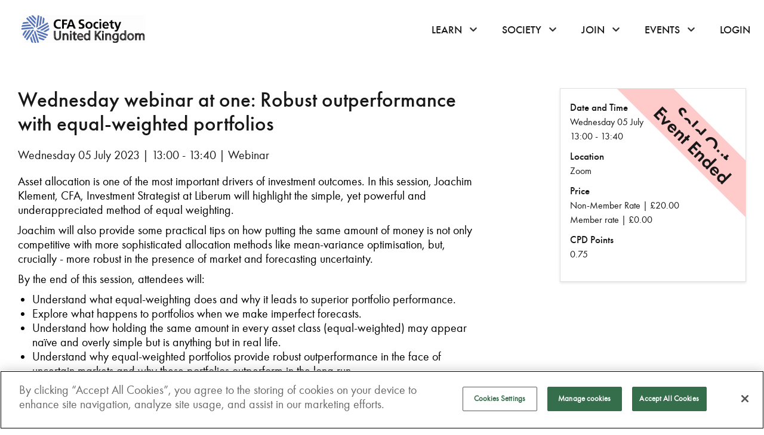

--- FILE ---
content_type: text/html; charset=utf-8
request_url: https://www.cfauk.org/events/wednesday-webinar-at-one-robust-outperformance-with-equal-weighted-portfolios
body_size: 30216
content:


<!doctype html>
<html class="no-js" lang="en">
<head>

    <!-- Upg -->

    <link rel="preload" href="/assets/dist/fonts/breuer-text--medium.woff2" as="font" type="font/woff2" crossOrigin="anonymous">
    <link rel="preload" href="/assets/dist/fonts/breuer-text--regular.woff2" as="font" type="font/woff2" crossOrigin="anonymous">
    <link rel="preload" href="/assets/dist/fonts/futura-pt_book-webfont.woff2" as="font" type="font/woff2" crossOrigin="anonymous">
    <link rel="preload" href="/assets/dist/fonts/futura-pt_demi-webfont.woff2" as="font" type="font/woff2" crossOrigin="anonymous">
    <link rel="preload" href="/assets/dist/fonts/futura-pt_medium-webfont.woff2" as="font" type="font/woff2" crossOrigin="anonymous">
    <link rel="preconnect" href="https://www.google-analytics.com">


    <meta charset="utf-8" />
    <meta http-equiv="x-ua-compatible" content="ie=edge">
    <meta name="viewport" content="width=device-width, initial-scale=1.0">
    <link rel="apple-touch-icon" sizes="180x180" href="/-/media/favicons/apple-touch-icon.png">
<link rel="icon" type="image/png" href="/-/media/favicons/cfauk_favicon_transparent_32x32.png" sizes="32x32">
<link rel="icon" type="image/png" href="/-/media/favicons/cfauk_favicon_transparent_16x16.png" sizes="16x16">
<link rel="mask-icon" href="/-/media/favicons/android-chrome-512x512.png" color="#5bbad5">
<link rel="shortcut icon" href="/-/media/favicons/cfauk_favicon_transparent_16x16.png">

<link rel="manifest" href="/assets/dist/img/icons/manifest.json">
<meta name="msapplication-config" content="/assets/dist/img/icons/browserconfig.xml">
    <meta name="theme-color" content="#ffffff">
    <meta name="google-site-verification" content="GGEF7jgdNKiERbhqdm9M4platAXcUjuPs86L1hj1Chw" />

    <!-- Popup Banner -->

    <link rel="stylesheet" href="/assets/dist/css/app.css?v=639033956840000000">
    <link rel="stylesheet" href="/assets/css/forms.css?v=639033956840000000">
    <link rel="stylesheet" href="/assets/css/lightslider.min.css?v=639033956840000000">

    <script src="/assets/dist/js/modernizr.js"></script>
    <script type="text/javascript"  src="/assets/dist/js/jquery.min.js?v=639033956840000000"></script>
    <script type="text/javascript"  src="/sitecore%20modules/Web/ExperienceForms/scripts/jquery.validate.min.js?v=504911232000000000"></script>
    <script type="text/javascript"  src="/assets/dist/js/lightslider.js?v=639033956840000000"></script>

    
    
    <!-- Google Tag Manager -->
    <script>
        (function (w, d, s, l, i) {
            w[l] = w[l] || []; w[l].push({
                'gtm.start':
                    new Date().getTime(), event: 'gtm.js'
            }); var f = d.getElementsByTagName(s)[0],
                j = d.createElement(s), dl = l != 'dataLayer' ? '&l=' + l : ''; j.async = true; j.src =
                    'https://www.googletagmanager.com/gtm.js?id=' + i + dl; f.parentNode.insertBefore(j, f);
        })(window, document, 'script', 'dataLayer', 'GTM-KRLR4LV');</script>
    <!-- End Google Tag Manager -->

    <style>
        .smcx-modal-content {
            background-image: url("/assets/img/popup_img.jpg") !important;
            background-repeat: no-repeat !important;
        }

            .smcx-modal-content h1 {
                display: none !important
            }

            .smcx-modal-content p {
                display: none !important
            }

        .smcx-modal {
            height: 425px !important
        }

        .smcx-modal-content {
            height: 378px !important
        }
    </style>

    <!-- Popup Banner -->

    

<title></title>
    <link rel="canonical" href="https://www.cfauk.org/events/wednesday-webinar-at-one-robust-outperformance-with-equal-weighted-portfolios" />




<!-- for Facebook -->
<meta property="og:title" content="" />
<meta property="og:type" content="article" />
<meta property="og:url" content="https://www.cfauk.org/events/wednesday-webinar-at-one-robust-outperformance-with-equal-weighted-portfolios" />
<meta property="og:description" content="" />

<!-- for Twitter -->
<meta name="twitter:card" content="summary" />
<meta name="twitter:title" content="" />
<meta name="twitter:description" content="" />

    

    
<meta name="VIcurrentDateTime" content="639044106012781919" />
<meta name="VirtualFolder" content="/" />
<script type="text/javascript" src="/layouts/system/VisitorIdentification.js"></script>

</head>


<body class="">
    <!-- Google Tag Manager (noscript) -->
    <noscript>
        <iframe src="https://www.googletagmanager.com/ns.html?id=GTM-KRLR4LV"
                height="0" width="0" style="display:none;visibility:hidden"></iframe>
    </noscript>
    <!-- End Google Tag Manager (noscript) -->
    


<div>
    

    


<header class="header-primary">
    <div class="g-container">
        <div class="g-row--no-gutter">
            <div class="g-col">
                <a href="/" class="brand-logo">
                    <img src="/-/media/images/cfauk_logo.svg" alt="CFA UK logo" class="brand-logo__image" height="47" />
                </a>

                <span class="menu-open-mobile burger-menu-cta">
                    <span class="burger-icon">
                        <span></span>
                        <span></span>
                        <span></span>
                    </span>
                </span>
                <nav class="top-navigation scrollable">
                    <ul class="main-nav">
                            <li class="">
                                <a class="main-link" href="/learn">Learn</a>

                                <span class="toggle-nav">
                                    <span class="visually-hidden">click or hover to open the menu</span>
                                    <i class="icon-chevron-down"></i>
                                </span>





<div class="nav-container">
    <div class="restricted-w">
            <div class="w1of4 rb-medium-padding">
                <h4><a href="/learn/qualifications" class="link-style" title="CFA UK Qualifications">CFA UK Qualifications<i class="icon-right"></i></a></h4>

                    <div class="list-of-links">
                        <ul>
                                    <li><a href="/learn/qualifications/investment-management-certificate" title="INVESTMENT MANAGEMENT CERTIFICATE">INVESTMENT MANAGEMENT CERTIFICATE</a></li>
                                    <li><a href="/learn/qualifications/investment-management-certificate/imc-for-employers" title="IMC for Employers">IMC for Employers</a></li>
                                    <li><a href="/learn/qualifications/investment-business" title="INVESTMENT BUSINESS AWARD">INVESTMENT BUSINESS AWARD</a></li>
                                    <li><a href="/learn/qualifications/certificate-in-climate-and-investing" title="Certificate in Climate and Investing">Certificate in Climate and Investing</a></li>
                                    <li><a href="/learn/qualifications/certificate-in-impact-investing" title="Certificate in Impact Investing">Certificate in Impact Investing</a></li>
                                    <li><a href="/learn/qualifications/essential-information" title="ESSENTIAL INFORMATION">ESSENTIAL INFORMATION</a></li>
                                    <li><a href="https://shop.cfauk.org/" title="PURCHASE QUALIFICATIONS">PURCHASE QUALIFICATIONS</a></li>
                                    <li><a href="https://shop.cfauk.org/login/" title="CANDIDATE LOG IN">CANDIDATE LOG IN</a></li>
                        </ul>
                    </div>
            </div>
            <div class="w1of4 rb-medium-padding">
                <h4><a href="http://cfauk.org/Home/LEARN/QUALIFICATIONS#CFAInstituteQualifications" class="link-style" title="CFA Institute Qualifications">CFA Institute Qualifications<i class="icon-right"></i></a></h4>

                    <div class="list-of-links">
                        <ul>
                                    <li><a href="/learn/qualifications/cfa-program" title="CFA Program">CFA Program</a></li>
                                    <li><a href="/learn/qualifications/sustainable-investing-certificate" title="Sustainable Investing Certificate">Sustainable Investing Certificate</a></li>
                                    <li><a href="/learn/qualifications/investment-foundations-program" title="Investment Foundations Program">Investment Foundations Program</a></li>
                        </ul>
                    </div>
            </div>
            <div class="w1of4 rb-medium-padding">
                <h4><a href="/careers-and-cpd/resources" class="link-style" title="Professional Learning">Professional Learning<i class="icon-right"></i></a></h4>

                    <div class="list-of-links">
                        <ul>
                                    <li><a href="/learn/learning-plans" title="Learning Plans">Learning Plans</a></li>
                                    <li><a href="/careers-and-cpd/impact-refresher" title="Impact Refresher">Impact Refresher</a></li>
                                    <li><a href="/careers-and-cpd/imc-refresher" title="IMC Refresher">IMC Refresher</a></li>
                                    <li><a href="/learn/cpd" title="CPD">CPD</a></li>
                        </ul>
                    </div>
            </div>
            <div class="w1of4 rb-medium-padding">
                <h4><a href="/pi-listing" class="link-style" title="Professional Investor">Professional Investor<i class="icon-right"></i></a></h4>

            </div>
                <div class="clear"></div>
            <div class="w1of4 rb-medium-padding">
                <h4><a href="/learn/podcasts" class="link-style" title="Podcasts">Podcasts<i class="icon-right"></i></a></h4>

            </div>
            <div class="w1of4 rb-medium-padding">
                <h4><a href="/learn/training-courses" class="link-style" title="Training Courses">Training Courses<i class="icon-right"></i></a></h4>

            </div>
    </div>
    <button type="button" class="js-close-nav">
        <i class="icon-cross"></i>
        <span class="visually-hidden">close navigation</span>
    </button>
</div>

                            </li>
                            <li class="">
                                <a class="main-link" href="/society">Society</a>

                                <span class="toggle-nav">
                                    <span class="visually-hidden">click or hover to open the menu</span>
                                    <i class="icon-chevron-down"></i>
                                </span>





<div class="nav-container">
    <div class="restricted-w">
            <div class="w1of4 rb-medium-padding">
                <h4><a href="https://www.cfauk.org/society#WeAreCFAUK" class="link-style" title="About us">About us<i class="icon-right"></i></a></h4>

                    <div class="list-of-links">
                        <ul>
                                    <li><a href="https://www.cfauk.org/society#OurHistory" title="Our Story">Our Story</a></li>
                                    <li><a href="https://www.cfauk.org/society#WeAreCFAUK" title="Who we are">Who we are</a></li>
                                    <li><a href="/society/about-us/what-we-do" title="WHAT WE DO">WHAT WE DO</a></li>
                                    <li><a href="/society/board-and-committees" title="Board and Committees">Board and Committees</a></li>
                                    <li><a href="/society/about-us/society-sponsorship" title="SOCIETY SPONSORSHIP">SOCIETY SPONSORSHIP</a></li>
                        </ul>
                    </div>
            </div>
            <div class="w1of4 rb-medium-padding">
                <h4><a href="https://connect.cfauk.org/HigherLogic/Security/OIDC/SignIn.aspx?ReturnUrl=https%3a%2f%2fconnect.cfauk.org%2fhome&amp;_gl=1*12sqmal*_gcl_au*NzU0MDUyNDE1LjE2ODM2MjM5NDg." class="link-style" title="CFA UK Connect">CFA UK Connect<i class="icon-right"></i></a></h4>

                    <div class="list-of-links">
                        <ul>
                                    <li><a href="/about-our-communities" title="ABOUT OUR COMMUNITIES">ABOUT OUR COMMUNITIES</a></li>
                        </ul>
                    </div>
            </div>
            <div class="w1of4 rb-medium-padding">
                <h4><a href="/society/careers" class="link-style" title="Careers">Careers<i class="icon-right"></i></a></h4>

                    <div class="list-of-links">
                        <ul>
                                    <li><a href="/society/careers/careers-rss" title="Job board">Job board</a></li>
                                    <li><a href="/society/careers/apprenticeships" title="Apprenticeships">Apprenticeships</a></li>
                        </ul>
                    </div>
            </div>
            <div class="w1of4 rb-medium-padding">
                <h4><a href="/society/volunteers-and-networks/mentoring-programme" class="link-style" title="Mentoring">Mentoring<i class="icon-right"></i></a></h4>

                    <div class="list-of-links">
                        <ul>
                                    <li><a href="https://www.cfauk.org/society/volunteers-and-networks/mentoring-programme#WhyBecomeAMentee" title="I want to become a mentee">I want to become a mentee</a></li>
                                    <li><a href="https://www.cfauk.org/society/volunteers-and-networks/mentoring-programme#WhyBecomeAMentor" title="I want to be a mentor">I want to be a mentor</a></li>
                        </ul>
                    </div>
            </div>
                <div class="clear"></div>
            <div class="w1of4 rb-medium-padding">
                <h4><a href="/society/volunteers-and-networks" class="link-style" title="Volunteering">Volunteering<i class="icon-right"></i></a></h4>

                    <div class="list-of-links">
                        <ul>
                                    <li><a href="/society/volunteers-and-networks/cfa-uk-volunteer-week" title="CFA UK Volunteer Week">CFA UK Volunteer Week</a></li>
                                    <li><a href="https://connect.cfauk.org/volunteer/volunteer-info" title="Volunteering policies and guides">Volunteering policies and guides</a></li>
                        </ul>
                    </div>
            </div>
            <div class="w1of4 rb-medium-padding">
                <h4><a href="/society/reports-and-whitepapers" class="link-style" title="Reports &amp; Whitepapers">Reports &amp; Whitepapers<i class="icon-right"></i></a></h4>

                    <div class="list-of-links">
                        <ul>
                                    <li><a href="/society/reports-and-whitepapers/responses" title="Responses">Responses</a></li>
                                    <li><a href="https://investingfortomorrowsenvironment.cfauk.org/" title="Investing for tomorrow">Investing for tomorrow</a></li>
                        </ul>
                    </div>
            </div>
            <div class="w1of4 rb-medium-padding">
                <h4><a href="/society/statement-of-professional-standing" class="link-style" title="SPS">SPS<i class="icon-right"></i></a></h4>

                    <div class="list-of-links">
                        <ul>
                                    <li><a href="/society/statement-of-professional-standing/sps-withdrawal" title="SPS Withdrawal">SPS Withdrawal</a></li>
                                    <li><a href="/society/statement-of-professional-standing/rdr-requirements" title="RDR Requirements">RDR Requirements</a></li>
                        </ul>
                    </div>
            </div>
    </div>
    <button type="button" class="js-close-nav">
        <i class="icon-cross"></i>
        <span class="visually-hidden">close navigation</span>
    </button>
</div>

                            </li>
                            <li class="">
                                <a class="main-link" href="/join">Join</a>

                                <span class="toggle-nav">
                                    <span class="visually-hidden">click or hover to open the menu</span>
                                    <i class="icon-chevron-down"></i>
                                </span>





<div class="nav-container">
    <div class="restricted-w">
            <div class="w1of4 rb-medium-padding">
                <h4><a href="https://www.cfauk.org/join#RoutesToMembership" class="link-style" title="Routes to Membership">Routes to Membership<i class="icon-right"></i></a></h4>

                    <div class="list-of-links">
                        <ul>
                                    <li><a href="https://www.cfauk.org/join#RoutesToMembership" title="Local Membership">Local Membership</a></li>
                                    <li><a href="https://www.cfauk.org/join#RoutesToMembership" title="Affiliate Membership">Affiliate Membership</a></li>
                                    <li><a href="https://www.cfauk.org/join#RoutesToMembership" title="Regular Membership">Regular Membership</a></li>
                        </ul>
                    </div>
            </div>
            <div class="w1of4 rb-medium-padding">
                <h4><a href="/join/membership-benefits" class="link-style" title="Membership Benefits">Membership Benefits<i class="icon-right"></i></a></h4>

                    <div class="list-of-links">
                        <ul>
                                    <li><a href="/learn/qualifications/cfa-program/mock-exam" title="mock exam">mock exam</a></li>
                                    <li><a href="/join/charterholder-ceremony" title="Charterholder Ceremony">Charterholder Ceremony</a></li>
                        </ul>
                    </div>
            </div>
            <div class="w1of4 rb-medium-padding">
                <h4><a href="/join/renew-your-membership" class="link-style" title="Membership Renewals">Membership Renewals<i class="icon-right"></i></a></h4>

                    <div class="list-of-links">
                        <ul>
                                    <li><a href="/join/renewal-faqs" title="Renewal FAQs">Renewal FAQs</a></li>
                        </ul>
                    </div>
            </div>
    </div>
    <button type="button" class="js-close-nav">
        <i class="icon-cross"></i>
        <span class="visually-hidden">close navigation</span>
    </button>
</div>

                            </li>
                            <li class="">
                                <a class="main-link" href="/events/events-listing">Events</a>

                                <span class="toggle-nav">
                                    <span class="visually-hidden">click or hover to open the menu</span>
                                    <i class="icon-chevron-down"></i>
                                </span>





<div class="nav-container">
    <div class="restricted-w">
            <div class="w1of4 rb-medium-padding">
                <h4><a href="/about-cfa-uk-events" class="link-style" title="About CFA UK Events">About CFA UK Events<i class="icon-right"></i></a></h4>

            </div>
            <div class="w1of4 rb-medium-padding">
                <h4><a href="/events/events-listing" class="link-style" title="Upcoming Events">Upcoming Events<i class="icon-right"></i></a></h4>

            </div>
            <div class="w1of4 rb-medium-padding">
                <h4><a href="/events/past-events" class="link-style" title="Past Events">Past Events<i class="icon-right"></i></a></h4>

            </div>
            <div class="w1of4 rb-medium-padding">
                <h4><a href="/cfa-uk-investment-talent-conference-2025" class="link-style" title="Investment Talent Conference">Investment Talent Conference<i class="icon-right"></i></a></h4>

            </div>
                <div class="clear"></div>
    </div>
    <button type="button" class="js-close-nav">
        <i class="icon-cross"></i>
        <span class="visually-hidden">close navigation</span>
    </button>
</div>

                            </li>
                                <li class="no-hover">
            <a class="main-link" href="/portal/login">Login</a>
        </li>

                    </ul>
                    <div class="clear"></div>
                </nav>
            </div>
        </div>
    </div>
</header>

    

<div class="g-container">
    <div class="g-row">
        <div class="g-col--5">
            <div class="form-container g-col event-details">
                <h1>Wednesday webinar at one: Robust outperformance with equal-weighted portfolios</h1>
                    <h2>
                            Wednesday 05 July 2023 | 13:00 - 13:40

                             | Webinar
                    </h2>

                <p style="color: #000000;"><span data-contrast="auto">Asset allocation is one of the most important drivers of investment outcomes. In this session, Joachim Klement,&nbsp;</span><span data-contrast="none">CFA, Investment Strategist at&nbsp;</span><span data-contrast="auto">Liberum will highlight the simple, yet powerful and underappreciated method of equal weighting.</span><span data-ccp-props="{'201341983':0,'335559739':160,'335559740':257}"></span></p>
<p style="color: #000000;"><span data-contrast="auto">Joachim will also provide some practical tips on how putting the same amount of money is not only competitive with more sophisticated allocation methods like mean-variance optimisation, but, crucially - more robust in the presence of market and forecasting uncertainty.</span><span data-ccp-props="{'201341983':0,'335559739':160,'335559740':257}"></span></p>
<p style="color: #000000;"><span data-contrast="auto">By the end of this session, attendees will:</span><span data-ccp-props="{'201341983':0,'335559739':160,'335559740':257}"></span></p>
<ul style="color: #000000;">
    <li data-leveltext="·" data-font="Symbol" data-list-defn-props="{'335552541':1,'335559684':-2,'335559685':720,'335559991':360,'469769226':'Symbol','469769242':[8226],'469777803':'left','469777804':'·','469777815':'hybridMultilevel'}" data-aria-posinset="1" data-aria-level="1"><span data-contrast="auto">Understand what equal-weighting does and why it leads to superior portfolio performance.</span><span data-ccp-props="{'201341983':0,'335559739':160,'335559740':259}"></span></li>
    <li data-leveltext="·" data-font="Symbol" data-list-defn-props="{'335552541':1,'335559684':-2,'335559685':720,'335559991':360,'469769226':'Symbol','469769242':[8226],'469777803':'left','469777804':'·','469777815':'hybridMultilevel'}" data-aria-posinset="2" data-aria-level="1"><span data-contrast="auto">Explore what happens to portfolios when we make imperfect forecasts.&nbsp;</span><span data-ccp-props="{'201341983':0,'335559739':160,'335559740':259}"></span></li>
    <li data-leveltext="·" data-font="Symbol" data-list-defn-props="{'335552541':1,'335559684':-2,'335559685':720,'335559991':360,'469769226':'Symbol','469769242':[8226],'469777803':'left','469777804':'·','469777815':'hybridMultilevel'}" data-aria-posinset="3" data-aria-level="1"><span data-contrast="auto">Understand how holding the same amount in every asset class (equal-weighted) may appear na&iuml;ve and overly simple but is anything but in real life.&nbsp;&nbsp;</span><span data-ccp-props="{'201341983':0,'335559739':160,'335559740':259}"></span></li>
    <li data-leveltext="·" data-font="Symbol" data-list-defn-props="{'335552541':1,'335559684':-2,'335559685':720,'335559991':360,'469769226':'Symbol','469769242':[8226],'469777803':'left','469777804':'·','469777815':'hybridMultilevel'}" data-aria-posinset="4" data-aria-level="1"><span data-contrast="auto">Understand why equal-weighted portfolios provide robust outperformance in the face of uncertain markets and why these portfolios outperform in the long run.</span><span data-ccp-props="{'201341983':0,'335559739':160,'335559740':259}"></span></li>
    <li data-leveltext="·" data-font="Symbol" data-list-defn-props="{'335552541':1,'335559684':-2,'335559685':720,'335559991':360,'469769226':'Symbol','469769242':[8226],'469777803':'left','469777804':'·','469777815':'hybridMultilevel'}" data-aria-posinset="4" data-aria-level="1"><span data-contrast="auto">Discuss why equal-weighted portfolios are not used more frequently in practice despite their robustness and their advantages.</span><span data-ccp-props="{'201341983':0,'335559739':160,'335559740':259}"></span></li>
</ul>
<p><strong>Timings</strong></p>
<p style="color: #000000;"><span style="background-color: #ffffff; color: #000000;">Registration: 12:55</span></p>
<p style="color: #000000;"><span style="background-color: #ffffff; color: #000000;">Event: 13:00 - 13:40</span><span style="color: #131313;"></span></p>
<p style="color: #000000;"><strong>CPD Points: </strong>0.75</p>
<p style="color: #000000;"><strong>Speakers</strong></p>
<p style="color: #000000;"><strong>Joachim Klement, CFA,&nbsp;Head of Strategy, Accounting and Sustainability,&nbsp;Liberum</strong></p>
<p style="color: #000000;">Joachim has worked in the investment industry for more than 20 years, mostly on the buy side. He is an investment strategist and ESG specialist within the strategy team.</p>
<p style="color: #000000;">Before joining Liberum, Joachim worked as Head of Equity Strategy and Head of Asset Allocation for a major Swiss private bank, Chief Investment Officer for family offices and institutional investors as well as Head of Research for a boutique investment firm.</p>
<p style="color: #000000;">Joachim holds a masters in mathematics from ETH Zurich and a masters in economics from the University of Hagen. Joachim is also a CFA charterholder. He is the author of &ldquo;7 Mistakes every Investor Makes&rdquo; and &ldquo;Geo-Economics: The Interplay between Geopolitics, Economics, and Investments.&rdquo; He also publishes the free substack &ldquo;Klement on Investing.&rdquo;</p>
<p style="color: #000000;"><span style="margin: 0px; padding: 0px; border: 0px; color: #333333;">C</span><span style="margin: 0px; padding: 0px; border: 0px; color: #000000;">lick&nbsp;</span><a href="https://www.cfauk.org/terms-and-conditions#gsc.tab=0" style="margin: 0px; padding: 0px; border: 0px;">here</a><strong><span style="margin: 0px; padding: 0px; border: 0px; color: #000000;"></span></strong><span style="margin: 0px; padding: 0px; border: 0px; color: #000000;">to view our event terms and conditions.</span></p>
<p style="color: #000000;"><strong>&nbsp;</strong></p>

            </div>
        </div>
        <div class="g-col--2 sidebar spaced event-details">
            <section class="resources resources--light" style="background-image: url()">
                <div class="resources__container">
                        <h4 class="ribbon">Sold Out</h4>
                                            <h4 class="ribbon">Event Ended</h4>
                                            <div class="form-row">
                            <label>Date and Time</label>
                                    <div>Wednesday 05 July </div>
        <div> 13:00 - 13:40</div>

                        </div>
                            <div class="form-row">
                                <label>Location</label>
                                <div>
                                    Zoom
                                </div>
                            </div>
                            <div class="form-row">
                                <label>Price</label>
                                    <div>
                                        Non-Member Rate | &#163;20.00
                                    </div>
                                    <div>
                                        Member rate | &#163;0.00
                                    </div>
                            </div>
                        <div class="form-row">
                            <label>CPD Points</label>
                            <div>
                                0.75
                            </div>
                        </div>
                    
                </div>
            </section>
        </div>
    </div>
</div>

    



<div class="clear"></div>
<footer class="w1of1">
    <div class="restricted-w">
            <div class="w1of4 rb-medium-padding">
                <h5>Quick links</h5>
                <ul>
        <li>
            <a title="Media Centre" href="/media-centre">Media Centre</a>
        </li>
        <li>
            <a title="Privacy Notice" href="/privacy-notice">Privacy Notice</a>
        </li>
        <li>
            <a title="Terms and conditions" href="/terms-and-conditions">Terms and conditions</a>
        </li>
        <li>
            <a title="Cookie policy" href="/cookie-policy">Cookie policy</a>
        </li>
                </ul>
            </div>
                <div class="w1of4 rb-medium-padding">
            <h5>Contact us</h5>
            <a href="/society/about-us/contact-us">Get in touch</a>
            <p>
                3rd Floor, Boston house, 63-64 New Broad street, London, EC2M 1JJ
            </p>
            <a target="_blank" rel="noopener noreferrer" href="https://www.google.co.uk/maps/place/CFA Society of the UK/@51.5115122,-0.0814492,19z/data=!4m6!3m5!1s0x48760354743b6ceb:0xaf2e380e53f8e6d4!8m2!3d51.5115281!4d-0.081122!16s/g/1vp737hr">How to get here</a>
        </div>
        <div class="w1of4 rb-medium-padding footer-socials">
            <h5>Follow us</h5>

            <a href="http://www.twitter.com/cfauk" title=""><i class="icon-x"></i></a>


             <a href="https://www.instagram.com/cfauk/" title=""><i class="icon-instagram"></i></a>


             <a href="https://www.linkedin.com/company/602999" title=""><i class="icon-linkedin"></i></a>

        </div>
    </div>
</footer>
</div>


    <script type="text/javascript"  src="/assets/dist/js/jquery.customSelect.min.js?v=639033956840000000"></script>
    <script type="text/javascript"  src="/assets/dist/js/jquery.waypoints.min.js?v=639033956840000000"></script>
    <script type="text/javascript"  src="/assets/dist/js/sticky.min.js?v=639033956840000000"></script>
    <script type="text/javascript"  src="/assets/dist/js/handlebars.runtime.min.js?v=639033956840000000"></script>
    <script type="text/javascript"  src="/assets/dist/js/templates.js?v=639033956840000000"></script>
    <script type="text/javascript" async src="https://maps.googleapis.com/maps/api/js?key=AIzaSyAfX3PC_DJ7oOxq5BnQNfgofNZZwa8IHCk"></script>
    <script type="text/javascript"  src="/assets/dist/js/app.js?v=639033956840000000"></script>

    <script type="text/javascript"  src="/assets/dist/js/date-input-polyfill.dist.js?v=639033956840000000"></script>

    <gcse:search enableautocomplete="true"></gcse:search>

</body>
</html>



--- FILE ---
content_type: text/css
request_url: https://www.cfauk.org/assets/dist/css/app.css?v=639033956840000000
body_size: 142792
content:
@charset "UTF-8";
@keyframes fadeIn {
  0% {
    display: none;
    opacity: 0;
  }
  1% {
    display: block;
    opacity: 0;
  }
  100% {
    opacity: 1;
  }
}
@font-face {
  font-family: breuerRegular;
  src: url("../fonts/breuer-text--regular.woff2") format("woff2"), url("../fonts/breuer-text--regular.woff") format("woff");
  font-weight: normal;
  font-display: swap;
}
@font-face {
  font-family: breuerMedium;
  src: url("../fonts/breuer-text--medium.woff2") format("woff2"), url("../fonts/breuer-text--medium.woff") format("woff");
  font-weight: normal;
  font-display: swap;
}
@font-face {
  font-family: "futura_ptbook_rb";
  src: url("../fonts/futura-pt_book-webfont.woff2") format("woff2"), url("../fonts/futura-pt_book-webfont.woff") format("woff");
  font-weight: normal;
  font-style: normal;
  font-display: swap;
}
/*
@font-face {
    font-family: 'futura_ptbook_oblique_rb';
    src: url('../fonts/futura-pt_book-oblique-webfont.woff2') format('woff2'),
         url('../fonts/futura-pt_book-oblique-webfont.woff') format('woff');
    font-weight: normal;
    font-style: normal;
}
*/
@font-face {
  font-family: "futura_ptdemi_rb";
  src: url("../fonts/futura-pt_demi-webfont.woff2") format("woff2"), url("../fonts/futura-pt_demi-webfont.woff") format("woff");
  font-weight: normal;
  font-style: normal;
  font-display: swap;
}
/*
@font-face {
    font-family: 'futura_ptdemi_oblique_rb';
    src: url('../fonts/futura-pt_demi-oblique-webfont.woff2') format('woff2'),
         url('../fonts/futura-pt_demi-oblique-webfont.woff') format('woff');
    font-weight: normal;
    font-style: normal;
}
*/
@font-face {
  font-family: "futura_ptheavy_rb";
  src: url("../fonts/futura-pt_heavy-webfont.woff2") format("woff2"), url("../fonts/futura-pt_heavy-webfont.woff") format("woff");
  font-weight: normal;
  font-style: normal;
  font-display: swap;
}
/*
@font-face {
    font-family: 'futura_ptheavy_oblique_rb';
    src: url('../fonts/futura-pt_heavy-oblique-webfont.woff2') format('woff2'),
         url('../fonts/futura-pt_heavy-oblique-webfont.woff') format('woff');
    font-weight: normal;
    font-style: normal;
}
*/
@font-face {
  font-family: "futura_ptmedium_rb";
  src: url("../fonts/futura-pt_medium-webfont.woff2") format("woff2"), url("../fonts/futura-pt_medium-webfont.woff") format("woff");
  font-weight: normal;
  font-style: normal;
  font-display: swap;
}
/*
@font-face {
    font-family: 'futura_ptmedium_oblique_rb';
    src: url('../fonts/futura-pt_medium-oblique-webfont.woff2') format('woff2'),
         url('../fonts/futura-pt_medium-oblique-webfont.woff') format('woff');
    font-weight: normal;
    font-style: normal;
}*/
.flow > * + * {
  margin-top: 1rem;
}

.flex-box {
  display: flex;
  flex-wrap: wrap;
  gap: 12px;
}
@media (min-width: 641px) {
  .flex-box {
    gap: 24px;
  }
}

.flex-box-justify {
  display: flex;
  flex-wrap: wrap;
  gap: 12px;
  align-items: center;
}
@media (min-width: 641px) {
  .flex-box-justify {
    justify-content: space-between;
  }
}

.content-box {
  padding: 24px;
  border: 1px solid #DFDFDF;
}

.visually-hidden {
  clip: rect(0 0 0 0);
  clip-path: inset(50%);
  height: 1px;
  overflow: hidden;
  position: absolute;
  white-space: nowrap;
  width: 1px;
}

html,
body,
div,
span,
applet,
object,
iframe,
h1,
h2,
h3,
h4,
h5,
h6,
p,
blockquote,
pre,
a,
abbr,
acronym,
address,
big,
cite,
code,
del,
dfn,
em,
img,
ins,
kbd,
q,
s,
samp,
small,
strike,
strong,
sub,
sup,
tt,
var,
b,
u,
i,
center,
dl,
dt,
dd,
ol,
ul,
li,
fieldset,
form,
label,
legend,
table,
caption,
tbody,
tfoot,
thead,
tr,
th,
td,
article,
aside,
canvas,
details,
embed,
figure,
figcaption,
footer,
header,
hgroup,
menu,
nav,
output,
ruby,
section,
summary,
time,
mark,
audio,
video,
main {
  margin: 0;
  padding: 0;
  border: 0;
  font-size: 100%;
  font: inherit;
  vertical-align: baseline;
}

*,
*:before,
*:after {
  box-sizing: border-box;
}

a {
  background: transparent;
}
a:link {
  text-decoration: none;
}
a:visited {
  text-decoration: none;
}
a:active {
  text-decoration: none;
}

a:active,
a:hover {
  outline: 0;
}

img {
  border: 0;
}

hr {
  -moz-box-sizing: content-box;
  box-sizing: content-box;
  height: 0;
}

button {
  overflow: visible;
}

button[disabled],
html input[disabled] {
  cursor: default;
}

button::-moz-focus-inner,
input::-moz-focus-inner {
  border: 0;
  padding: 0;
}

input {
  line-height: normal;
}

input[type=checkbox],
input[type=radio] {
  padding: 0;
}

input[type=number]::-webkit-inner-spin-button,
input[type=number]::-webkit-outer-spin-button {
  height: auto;
}

input[type=search],
input[type=text] {
  -webkit-appearance: none;
}

textarea {
  overflow: auto;
}

td,
th {
  padding: 0;
}

button,
html input[type=button],
input[type=reset],
input[type=submit] {
  -webkit-appearance: button;
  cursor: pointer;
}

article,
aside,
details,
figcaption,
figure,
footer,
header,
hgroup,
menu,
nav,
section,
main {
  display: block;
}

ol,
ul {
  list-style: none;
  margin: 0;
  padding: 0;
}

ul li {
  margin: 0;
  padding: 0;
}

table {
  border-collapse: collapse;
  border-spacing: 0;
}

audio,
canvas,
progress,
video {
  display: inline-block;
  vertical-align: baseline;
}

audio:not([controls]) {
  display: none;
  height: 0;
}

[hidden],
template {
  display: none;
}

html,
body {
  color: #333;
  -ms-text-size-adjust: 100%;
  position: relative;
  -webkit-text-size-adjust: 100%;
  -webkit-font-smoothing: antialiased;
}

.button,
.button--leave,
.button--quaternary,
.button--tertiary,
.button--secondary,
.button--primary,
.rte .button--primary {
  border: 0;
  display: inline-block;
  padding: 9px 30px;
  transition: all 0.2s ease-out;
}

.button--primary,
.rte .button--primary {
  background-color: #191818;
  color: #fff !important;
  padding: 15px 24px;
  line-height: 1 !important;
  border-radius: 30px;
  font-size: 18px !important;
  border: 2px solid #191818;
  text-transform: uppercase;
}
.button--primary:focus,
.rte .button--primary:focus {
  background-color: #fff;
  color: #191818 !important;
  border-color: #fff;
}
.button--primary:visited,
.rte .button--primary:visited {
  color: #fff;
}
.button--primary:visited:focus,
.rte .button--primary:visited:focus {
  color: #fff;
}
.no-touch .button--primary:hover,
.no-touch .rte .button--primary:hover {
  background-color: #fff;
  color: #191818 !important;
  border-color: #fff;
}

.button--narrow,
button.button--narrow {
  padding-top: 10px;
  padding-bottom: 10px;
}

.button--secondary {
  background-color: transparent !important;
  color: #191818 !important;
  border: 2px solid #191818;
  border-radius: 30px;
  font-size: 18px !important;
  text-transform: uppercase;
  /*@include bp(medium) {
      background-color: $color-white;
  }*/
}
.button--secondary:focus {
  background-color: #fff !important;
  color: #fff;
  border-color: #fff;
}
.button--secondary:visited {
  color: #008ed6;
}
.button--secondary:visited:focus {
  color: #fff;
}
.no-touch .button--secondary:hover {
  background-color: #fff !important;
  color: #fff;
  border-color: #fff;
}

.button--tertiary {
  padding: 0;
}

.button--quaternary {
  background-color: #78be20;
  color: #fff;
}
.button--quaternary:focus {
  background-color: #005500;
  color: #fff;
}
.button--quaternary:visited {
  color: #fff;
}
.button--quaternary:visited:focus {
  color: #fff;
}
.no-touch .button--quaternary:hover {
  background-color: #005500;
  color: #fff;
}

.button--leave {
  background-color: #FF0000;
  color: #fff;
}
.button--leave:focus {
  background-color: #c40505;
  color: #fff;
}
.button--leave:visited {
  color: #fff;
}
.button--leave:visited:focus {
  color: #fff;
}
.no-touch .button--leave:hover {
  color: #fff;
}
.button--leave[disabled] {
  background-color: #DFDFDF;
}

.button--external {
  display: inline-flex;
  align-items: center;
  justify-content: center;
}
.button--external:after {
  content: "";
  display: inline-block;
  width: 1.1rem;
  height: 1.1rem;
  font-size: 1rem;
  text-decoration: none;
  margin-top: 0;
  margin-left: 0.75rem;
  background: #fff;
  -webkit-mask-image: url("data:image/svg+xml,%3Csvg xmlns='http://www.w3.org/2000/svg' focusable='false' viewBox='0 0 512 512'%3E%3Cpath fill='%23FFFFFF' d='M432 320H400a16 16 0 0 0-16 16V448H64V128H208a16 16 0 0 0 16-16V80a16 16 0 0 0-16-16H48A48 48 0 0 0 0 112V464a48 48 0 0 0 48 48H400a48 48 0 0 0 48-48V336A16 16 0 0 0 432 320ZM488 0h-128c-21.37 0-32.05 25.91-17 41l35.73 35.73L135 320.37a24 24 0 0 0 0 34L157.67 377a24 24 0 0 0 34 0L435.28 133.32 471 169c15 15 41 4.5 41-17V24A24 24 0 0 0 488 0Z'/%3E%3C/svg%3E");
  mask-image: url("data:image/svg+xml,%3Csvg xmlns='http://www.w3.org/2000/svg' focusable='false' viewBox='0 0 512 512'%3E%3Cpath fill='%23FFFFFF' d='M432 320H400a16 16 0 0 0-16 16V448H64V128H208a16 16 0 0 0 16-16V80a16 16 0 0 0-16-16H48A48 48 0 0 0 0 112V464a48 48 0 0 0 48 48H400a48 48 0 0 0 48-48V336A16 16 0 0 0 432 320ZM488 0h-128c-21.37 0-32.05 25.91-17 41l35.73 35.73L135 320.37a24 24 0 0 0 0 34L157.67 377a24 24 0 0 0 34 0L435.28 133.32 471 169c15 15 41 4.5 41-17V24A24 24 0 0 0 488 0Z'/%3E%3C/svg%3E");
}

@media screen and (max-width: 640px) {
  .button--block {
    width: 100%;
    text-align: center;
  }
}

.text-hero--1,
.hero__title {
  font-family: "futura_ptmedium_rb", Arial, sans-serif;
  font-size: 48px;
  line-height: 1.06;
  transition: all 0.2s ease-out;
}
@media only screen and (min-width: 641px) {
  .text-hero--1,
.hero__title {
    font-size: 80px;
    line-height: 1.03;
  }
}

.text-hero--2,
.cpd__title,
.spotlight__promo-title,
.hero-bio__title,
.media-item__title {
  font-family: "futura_ptmedium_rb", Arial, sans-serif;
  font-size: 40px;
  line-height: 1.07;
  transition: all 0.2s ease-out;
}
@media only screen and (min-width: 641px) {
  .text-hero--2,
.cpd__title,
.spotlight__promo-title,
.hero-bio__title,
.media-item__title {
    font-size: 64px;
    line-height: 1.04;
  }
}

.text-heading--1,
.main-content-legacy h1,
.form-container.event-details h1,
.form-container.portal h1,
.form-container.registration h1,
.form-container.login h1,
.form-container.event-booking h1,
.book-promo__title,
.resources__title,
.callout__title,
.rte h1,
.banner__title {
  font-family: "futura_ptmedium_rb", Arial, sans-serif;
  font-size: 34px;
  line-height: 1.17;
  transition: all 0.2s ease-out;
}
@media only screen and (min-width: 641px) {
  .text-heading--1,
.main-content-legacy h1,
.form-container.event-details h1,
.form-container.portal h1,
.form-container.registration h1,
.form-container.login h1,
.form-container.event-booking h1,
.book-promo__title,
.resources__title,
.callout__title,
.rte h1,
.banner__title {
    font-size: 42px;
    line-height: 1.16;
  }
}

.text-heading--2,
h2.slider-title,
.main-content-legacy h2,
.form-container.event-details h2,
.form-container.portal h2,
.form-container.registration h2,
.form-container.login h2,
.form-container.event-booking h2,
.my-cpd-tally,
.gallery__title,
.event-banner__title,
.suggestions__title,
.spotlight__title,
.hero-full__title,
.info-panel__title,
.rte blockquote p,
.rte h2 {
  font-family: "futura_ptmedium_rb", Arial, sans-serif;
  font-size: 28px;
  line-height: 1.21;
  transition: all 0.2s ease-out;
}
@media only screen and (min-width: 641px) {
  .text-heading--2,
h2.slider-title,
.main-content-legacy h2,
.form-container.event-details h2,
.form-container.portal h2,
.form-container.registration h2,
.form-container.login h2,
.form-container.event-booking h2,
.my-cpd-tally,
.gallery__title,
.event-banner__title,
.suggestions__title,
.spotlight__title,
.hero-full__title,
.info-panel__title,
.rte blockquote p,
.rte h2 {
    font-size: 30px;
    line-height: 1.22;
  }
}

.text-heading--3,
.main-content-legacy h3,
.portal .myFeaturedEvent h3,
.portal .myFeaturedEvent h4,
.portal .myFeaturedEvent h5,
.main-content-legacy .myFeaturedEvent h3,
.main-content-legacy .myFeaturedEvent h4,
.main-content-legacy .myFeaturedEvent h5,
.form-container.event-details h3,
.form-container.portal h4,
.form-container.registration h4,
.form-container.login h4,
.form-container.event-booking h4,
.form-container.portal h3,
.form-container.registration h3,
.form-container.login h3,
.form-container.event-booking h3,
.my-cpd h1,
.cpd-aside__title,
.accordion__title,
.listing__title,
.callout-aside__title,
.rte h3 {
  font-family: "futura_ptmedium_rb", Arial, sans-serif;
  font-size: 24px;
  line-height: 1.25;
  transition: all 0.2s ease-out;
}
@media only screen and (min-width: 641px) {
  .text-heading--3,
.main-content-legacy h3,
.portal .myFeaturedEvent h3,
.portal .myFeaturedEvent h4,
.portal .myFeaturedEvent h5,
.main-content-legacy .myFeaturedEvent h3,
.main-content-legacy .myFeaturedEvent h4,
.main-content-legacy .myFeaturedEvent h5,
.form-container.event-details h3,
.form-container.portal h4,
.form-container.registration h4,
.form-container.login h4,
.form-container.event-booking h4,
.form-container.portal h3,
.form-container.registration h3,
.form-container.login h3,
.form-container.event-booking h3,
.my-cpd h1,
.cpd-aside__title,
.accordion__title,
.listing__title,
.callout-aside__title,
.rte h3 {
    font-size: 22px;
    line-height: 1.28;
  }
}

.text-heading--4,
.form-container.event-details h5,
.form-container.event-booking h5,
.form-container.portal label,
.form-container.portal .label,
.form-container.registration label,
.form-container.registration .label,
.form-container.login label,
.form-container.login .label,
.form-container.event-booking label,
.form-container.event-booking .label,
.simple-list__item,
.cpd-aside__subtitle,
.accordion__main-title,
.pagination__item,
.listing__meta,
.related-links__title,
.event-banner__availability,
.suggestions-list__meta,
.suggestions-list__title,
.resource-list__link,
.sidebar .resources__title,
.hero-aside__title,
.callout-aside__subtitle,
.callout-aside__cta,
.callout__availability,
.rte h4,
.button,
.button--primary,
.rte .button--primary,
.button--secondary,
.button--tertiary,
.button--quaternary,
.button--leave {
  font-family: "futura_ptmedium_rb", Arial, sans-serif;
  font-size: 20px;
  line-height: 1.6;
  transition: all 0.2s ease-out;
}

.text-paragraph,
.form-container.portal label.regular,
.form-container.portal .label.regular,
.form-container.registration label.regular,
.form-container.registration .label.regular,
.form-container.login label.regular,
.form-container.login .label.regular,
.form-container.event-booking label.regular,
.form-container.event-booking .label.regular,
.simple-list__title,
.book-promo__copy,
.listing__subtitle,
.event-banner__detail,
.callout__detail,
.rte__meta .rte__date,
.rte__meta .rte__author,
.rte h1 + p,
.banner__copy {
  font-family: "futura_ptbook_rb", Arial, sans-serif;
  font-size: 20px;
  line-height: 1.6;
  transition: all 0.2s ease-out;
}

.text-body,
.cpd-aside__tag,
.cpd-aside__meta,
.filter__reset-button,
.filter__search,
.sidebar .resource-list__link,
.hero-full__copy p,
.hero__copy,
.rte p,
html,
body {
  font-family: "futura_ptbook_rb", Arial, sans-serif;
  font-size: 16px;
  line-height: 1.62;
  transition: all 0.2s ease-out;
}

.text-supporting,
.filter__legend,
.listing__tag,
.sidebar .resource-list__tag,
.rte figcaption,
.rte td {
  font-family: "futura_ptbook_rb", Arial, sans-serif;
  font-size: 16px;
  line-height: 1.57;
  transition: all 0.2s ease-out;
}

.text-detail {
  font-family: "futura_ptbook_rb", Arial, sans-serif;
  font-size: 12px;
  line-height: 1.66;
  transition: all 0.2s ease-out;
}

.title-two {
  font-family: "futura_ptmedium_rb", Arial, sans-serif;
  font-size: 1.875rem;
  line-height: 1;
  margin-bottom: 12px;
}

.title-three {
  font-family: "futura_ptmedium_rb", Arial, sans-serif;
  font-size: 1.5rem;
  line-height: 1;
  margin-bottom: 12px;
}

.title-four {
  font-family: "futura_ptmedium_rb", Arial, sans-serif;
  font-size: 1.375rem;
  line-height: 1;
  margin-bottom: 12px;
}

.link,
.simple-list__link,
.accordion__title,
.pagination__link,
.listing__tag,
.related-links__link,
.suggestions-list__link,
.card-header a,
.sidebar .resource-list__tag,
.sidebar .resource-list__link,
.callout-aside__cta,
.contact-block__link,
.rte a:not(.rte-btn--primary):not(.rte-btn--secondary):not(.button):not(.link-style),
.banner__cta,
.button--tertiary {
  color: #008ed6;
  transition: all 0.2s ease-out;
}
.link:focus,
.simple-list__link:focus,
.accordion__title:focus,
.pagination__link:focus,
.listing__tag:focus,
.related-links__link:focus,
.suggestions-list__link:focus,
.card-header a:focus,
.sidebar .resource-list__tag:focus,
.sidebar .resource-list__link:focus,
.callout-aside__cta:focus,
.contact-block__link:focus,
.rte a:focus:not(.rte-btn--primary):not(.rte-btn--secondary):not(.button):not(.link-style),
.banner__cta:focus,
.button--tertiary:focus {
  color: #003da5;
}
.link:visited,
.simple-list__link:visited,
.accordion__title:visited,
.pagination__link:visited,
.listing__tag:visited,
.related-links__link:visited,
.suggestions-list__link:visited,
.card-header a:visited,
.sidebar .resource-list__tag:visited,
.sidebar .resource-list__link:visited,
.callout-aside__cta:visited,
.contact-block__link:visited,
.rte a:visited:not(.rte-btn--primary):not(.rte-btn--secondary):not(.button):not(.link-style),
.banner__cta:visited,
.button--tertiary:visited {
  color: #5c068c;
}
.no-touch .link:hover,
.no-touch .simple-list__link:hover,
.no-touch .accordion__title:hover,
.no-touch .pagination__link:hover,
.no-touch .listing__tag:hover,
.no-touch .related-links__link:hover,
.no-touch .suggestions-list__link:hover,
.no-touch .card-header a:hover,
.card-header .no-touch a:hover,
.no-touch .sidebar .resource-list__tag:hover,
.sidebar .no-touch .resource-list__tag:hover,
.no-touch .sidebar .resource-list__link:hover,
.sidebar .no-touch .resource-list__link:hover,
.no-touch .callout-aside__cta:hover,
.no-touch .contact-block__link:hover,
.no-touch .rte a:hover:not(.rte-btn--primary):not(.rte-btn--secondary):not(.button):not(.link-style),
.rte .no-touch a:hover:not(.rte-btn--primary):not(.rte-btn--secondary):not(.button):not(.link-style),
.no-touch .banner__cta:hover,
.no-touch .button--tertiary:hover {
  color: #003da5;
}

.video-placeholder {
  position: relative;
}
.video-placeholder .icon-play {
  left: 50%;
  position: absolute;
  top: 50%;
  transform: translate(-50%, -50%);
}
.video-placeholder .icon-play__background {
  transition: fill 0.2s ease-out;
}
.video-placeholder.has-loaded {
  background: url(../img/icons/icon-loading.gif) no-repeat center !important;
}
.video-placeholder.has-loaded .icon-play,
.video-placeholder.has-loaded .video-placeholder__image {
  display: none;
}
.video-placeholder.has-error {
  background: none !important;
}
.video-placeholder:focus .icon-play__background {
  fill: #003da5;
}
.no-touch .video-placeholder:hover .icon-play__background {
  fill: #003da5;
}
@media only screen and (min-width: 641px) {
  .video-placeholder {
    cursor: pointer;
  }
  .video-placeholder.has-loaded {
    cursor: default;
  }
}

.responsive-video {
  height: 0;
  padding-bottom: 56.25%; /* 16:9 */
  padding-top: 0;
  position: relative;
}
.responsive-video--caption {
  color: #949494;
  background-color: #f4f4f4;
  padding: 10px 20px;
  font-size: 14px;
}

.responsive-video__object {
  height: 100%;
  left: 0;
  position: absolute;
  top: 0;
  width: 100%;
}

.responsive-video__error {
  color: #f00;
  padding-left: 30px;
}

.responsive-audio {
  display: flex;
  flex-direction: column;
  width: 100%;
  padding: 10px;
}
.responsive-audio--caption {
  color: #949494;
  background-color: #f4f4f4;
  padding: 10px 20px;
  font-size: 14px;
}

.banner {
  background-color: #191818;
  color: #fff;
  padding: 20px 0 22px;
}
.banner + .breadcrumb {
  border-bottom: 1px solid #e0e0e0;
}
@media only screen and (min-width: 641px) {
  .banner {
    padding: 40px 0 42px;
  }
}

.banner__title {
  margin-bottom: 5px;
  color: #fff;
}
@media only screen and (min-width: 641px) {
  .banner__title {
    float: left;
    margin-bottom: 0;
  }
}

.banner__copy {
  clear: left;
}

.banner__cta {
  color: #fff;
  font-family: "futura_ptmedium_rb", Arial, sans-serif;
}
.banner__cta .icon-arrow {
  transform: rotate(-45deg);
}
.banner__cta .icon-arrow__shape {
  transition: stroke 0.2s ease-out;
  stroke: #fff;
}
.banner__cta:focus .icon-arrow__shape {
  stroke: #003da5;
}
.no-touch .banner__cta:hover {
  color: #008ed6;
}
.no-touch .banner__cta:hover .icon-arrow__shape {
  stroke: #008ed6;
}
@media only screen and (min-width: 641px) {
  .banner__cta {
    float: right;
    margin-top: 25px;
  }
}

.slider-cards .slick-list .slick-track .slick-slide {
  margin: 0 5px;
}

.slick-dots li button:before {
  content: "■" !important;
  color: #949494 !important;
  font-size: 12px !important;
  opacity: 1 !important;
}
.slick-dots li.slick-active button:before {
  color: #003da5 !important;
}

.slick-prev:before {
  content: url("data:image/svg+xml; utf8, %3Csvg width='13' height='22' viewBox='0 0 13 22' fill='none' xmlns='http://www.w3.org/2000/svg'%3E%3Cpath d='M12 1L2 11L12 21' stroke='%23333333' stroke-width='2'/%3E%3C/svg%3E%0A") !important;
  color: black !important;
}

.slick-next:before {
  content: url("data:image/svg+xml; utf8, %3Csvg width='13' height='22' viewBox='0 0 13 22' fill='none' xmlns='http://www.w3.org/2000/svg'%3E%3Cpath d='M1 1L11 11L1 21' stroke='%23333333' stroke-width='2'/%3E%3C/svg%3E") !important;
  color: black !important;
}

.rte {
  padding: 20px 0;
}
.rte:after {
  content: "";
  display: table;
  clear: both;
}
@media only screen and (min-width: 641px) {
  .rte {
    padding: 40px 0;
  }
}
.rte h1 {
  margin-bottom: 17px;
}
@media only screen and (min-width: 641px) {
  .rte h1 {
    margin-bottom: 7px;
  }
}
.rte h1 + p {
  margin-bottom: 32px;
}
.rte h2 {
  margin-bottom: 15px;
}
@media only screen and (min-width: 641px) {
  .rte h2 {
    margin-bottom: 10px;
  }
}
.rte h3 {
  margin-bottom: 15px;
}
.rte h4 {
  margin-bottom: 12px;
}
.rte p {
  margin-bottom: 10px;
}
.rte p.para-small {
  font-size: 14px;
}
.rte blockquote {
  padding: 20px;
  border-top: 1px solid #DFDFDF;
  border-bottom: 1px solid #DFDFDF;
}
.rte blockquote p {
  quotes: "“" "”" "‘" "’";
  margin-bottom: 10px;
}
@media only screen and (min-width: 641px) {
  .rte blockquote p {
    margin-bottom: 15px;
  }
}
.rte blockquote p:before {
  content: open-quote;
}
.rte blockquote p:after {
  content: close-quote;
}
.rte blockquote footer {
  padding: 0px;
}
.rte blockquote cite {
  color: #949494;
  font-size: 16px;
}
.rte a:not(.rte-btn--primary):not(.rte-btn--secondary):not(.button):not(.link-style).external-link:after {
  position: relative;
  top: 0;
  display: inline-block;
  width: 0.75rem;
  height: 0.75rem;
  margin-left: 0.25rem;
  content: "";
  background: #008ed6;
  -webkit-mask-image: url("data:image/svg+xml,%3Csvg xmlns='http://www.w3.org/2000/svg' focusable='false' viewBox='0 0 512 512'%3E%3Cpath fill='%23FFFFFF' d='M432 320H400a16 16 0 0 0-16 16V448H64V128H208a16 16 0 0 0 16-16V80a16 16 0 0 0-16-16H48A48 48 0 0 0 0 112V464a48 48 0 0 0 48 48H400a48 48 0 0 0 48-48V336A16 16 0 0 0 432 320ZM488 0h-128c-21.37 0-32.05 25.91-17 41l35.73 35.73L135 320.37a24 24 0 0 0 0 34L157.67 377a24 24 0 0 0 34 0L435.28 133.32 471 169c15 15 41 4.5 41-17V24A24 24 0 0 0 488 0Z'/%3E%3C/svg%3E");
  mask-image: url("data:image/svg+xml,%3Csvg xmlns='http://www.w3.org/2000/svg' focusable='false' viewBox='0 0 512 512'%3E%3Cpath fill='%23FFFFFF' d='M432 320H400a16 16 0 0 0-16 16V448H64V128H208a16 16 0 0 0 16-16V80a16 16 0 0 0-16-16H48A48 48 0 0 0 0 112V464a48 48 0 0 0 48 48H400a48 48 0 0 0 48-48V336A16 16 0 0 0 432 320ZM488 0h-128c-21.37 0-32.05 25.91-17 41l35.73 35.73L135 320.37a24 24 0 0 0 0 34L157.67 377a24 24 0 0 0 34 0L435.28 133.32 471 169c15 15 41 4.5 41-17V24A24 24 0 0 0 488 0Z'/%3E%3C/svg%3E");
}
.rte a:not(.rte-btn--primary):not(.rte-btn--secondary):not(.button):not(.link-style).external-link:hover:after, .rte a:not(.rte-btn--primary):not(.rte-btn--secondary):not(.button):not(.link-style).external-link:focus:after {
  background: #003da5;
}
.rte strong {
  font-family: "futura_ptmedium_rb", Arial, sans-serif;
}
.rte em {
  font-style: italic;
}
.rte sup {
  vertical-align: super;
  font-size: smaller;
}
.rte sub {
  vertical-align: sub;
  font-size: smaller;
}
.rte del {
  text-decoration: line-through;
}
.rte table {
  text-align: left;
  width: 100% !important;
  margin-bottom: 20px;
}
.rte th {
  background-color: #333;
  color: #fff;
  padding: 20px 15px;
}
.rte tr:nth-child(even) {
  background-color: #f4f4f4;
}
.rte td {
  border-bottom: 1px solid #e0e0e0;
  padding: 30px 15px;
}
.rte td:first-child,
.rte th:first-child {
  padding-left: 30px;
}
.rte td:last-child,
.rte th:last-child {
  padding-right: 30px;
}
.rte img {
  height: auto !important;
  max-width: 100%;
  margin-bottom: 15px;
}
.rte figure {
  max-width: 100%;
}
.rte figure img {
  height: auto !important;
  max-width: 100%;
  margin-bottom: -4px;
}
.rte figcaption {
  max-width: 100%;
  margin-bottom: 18px;
}
.rte ul {
  list-style: square;
  margin-left: 20px;
  margin-bottom: 20px;
}
@media only screen and (min-width: 641px) {
  .rte ul {
    margin-bottom: 30px;
    margin-top: 5px;
  }
}
.rte ul li span {
  color: #333;
}
.rte ol {
  list-style: decimal;
  margin-left: 20px;
  margin-bottom: 20px;
}
@media only screen and (min-width: 641px) {
  .rte ol {
    margin-bottom: 30px;
    margin-top: 5px;
  }
}
.rte ol.list-style-alpha {
  list-style: upper-alpha;
}
.rte ol li span {
  color: #333;
}
.rte li + li {
  margin-top: 10px;
}

.table-wrapper {
  overflow-x: auto;
}

.rte__meta {
  margin-bottom: 32px;
}
.rte__meta:after {
  content: "";
  display: table;
  clear: both;
}
.rte__meta .rte__author {
  float: left;
  margin-bottom: 0;
}
.rte__meta .rte__date {
  float: right;
  margin: 0 0 0 15px;
}

#___gcse_0 {
  height: 0;
  overflow: hidden;
}

.gs-result .gs-title, .gs-result .gs-title * {
  color: #333 !important;
  margin-bottom: 3px !important;
  margin-top: 10px !important;
  transition: color 0.2s ease-out !important;
  font-size: 28px !important;
  line-height: 1.28 !important;
  font-family: "breuerMedium", Arial, sans-serif !important;
  text-decoration: none !important;
}

.gs-webResult div.gs-visibleUrl, .gs-imageResult div.gs-visibleUrl {
  color: #008ed6 !important;
  transition: all 0.2s ease-out !important;
  font-family: "breuerRegular", Arial, sans-serif !important;
  font-size: 14px !important;
  line-height: 1.57 !important;
  transition: all 0.2s ease-out !important;
}

.gsc-webResult.gsc-result, .gsc-results .gsc-imageResult {
  border-bottom: 1px solid #e0e0e0 !important;
  padding-bottom: 20px !important;
  transition: opacity 0.2s ease-out !important;
}

.gsc-table-cell-snippet-close, .gsc-table-cell-snippet-open {
  padding-left: 8px !important;
  padding-right: 8px !important;
}

.brand-logo {
  float: left;
  max-width: 216px;
  padding: 16px 0 16px 20px;
  opacity: 1;
  transition: opacity 0.2s ease-out;
}
.nav-active .brand-logo {
  opacity: 0;
  transition: opacity 0.2s ease-out;
}
@media only screen and (min-width: 995px) {
  .brand-logo {
    max-width: 250px;
    padding: 25px 40px 25px 30px;
  }
  .nav-active .brand-logo {
    opacity: 1;
  }
  .search-active .brand-logo {
    left: 0;
    max-width: none;
    position: absolute;
    top: 0;
    width: 24.6%;
  }
}

.brand-logo__image {
  max-width: 100%;
  vertical-align: middle;
}

.header-primary {
  background-color: #fff;
  border-bottom: 1px solid #e0e0e0;
  position: relative;
  z-index: 10;
}
@media only screen and (min-width: 995px) {
  .header-primary.search-active .g-col {
    position: relative;
  }
}

.bannercampaign {
  display: none;
  width: 100%;
}

.bannercampaign {
  background-color: #003597;
  color: #fff;
  text-align: center;
  width: 100%;
  padding: 22px 0px;
}
@media only screen and (max-width: 767px) {
  .bannercampaign {
    padding-top: 0px;
  }
}
.bannercampaign--content {
  position: relative;
  margin: 0px auto;
  max-width: 994px;
}
@media only screen and (min-width: 640px) {
  .bannercampaign--content {
    display: flex;
    align-items: center;
  }
}
.bannercampaign--content .banner-close-btn {
  position: absolute;
  right: 0px;
  top: 0;
  padding: 7px;
  width: 34px;
  height: 34px;
  cursor: pointer;
}
@media only screen and (max-width: 1095px) {
  .bannercampaign--content .banner-close-btn {
    margin-right: 10px;
    margin-top: 0px;
  }
}
@media only screen and (max-width: 767px) {
  .bannercampaign--content .banner-close-btn {
    margin-right: 10px;
    margin-top: 15px;
  }
}
.bannercampaign--content .banner-close-btn svg {
  width: 16px;
  height: 16px;
  fill: #fff;
}
.bannercampaign--content .banner-media {
  float: left;
  display: none;
}
@media only screen and (min-width: 640px) {
  .bannercampaign--content .banner-media {
    align-self: stretch;
    object-fit: cover;
  }
}
@media only screen and (min-width: 767px) {
  .bannercampaign--content .banner-media {
    margin-right: 20px;
  }
}
.bannercampaign--content .banner-media.image-large {
  width: 52%;
  max-width: 496px;
}
.bannercampaign--content .banner-media.image-medium {
  width: 30%;
  max-width: 238px;
}
.bannercampaign--content .banner-media.image-thumbnail {
  width: 66px;
}
.bannercampaign--content .banner-right {
  display: block;
  text-align: left;
  padding-top: 20px;
  padding-bottom: 20px;
  overflow: hidden;
}
@media only screen and (max-width: 767px) {
  .bannercampaign--content .banner-right {
    padding: 18px 20px;
  }
}
@media only screen and (min-width: 640px) {
  .bannercampaign--content .banner-right {
    flex: 1;
  }
}
.bannercampaign--content .banner-right .banner-title {
  font-size: 21px;
  line-height: 24px;
  display: block;
}
.bannercampaign--content .banner-right .banner-copy {
  font-size: 15px !important;
  line-height: 22px !important;
  display: block;
}
.bannercampaign--content .banner-right .banner-btns {
  float: right;
}
@media only screen and (max-width: 767px) {
  .bannercampaign--content .banner-right .banner-btns {
    float: left;
  }
}
@media only screen and (min-width: 768px) {
  .bannercampaign--content .banner-right .banner-btns {
    margin-left: 20px;
  }
}
.bannercampaign--content .banner-right .button--primary {
  background: #78be20;
  margin-right: 7px;
  color: #fff;
  padding: 9px 20px;
}
@media only screen and (max-width: 767px) {
  .bannercampaign--content .banner-right .button--primary {
    padding: 9px 15px;
    margin-bottom: 5px;
  }
}
.bannercampaign--content .banner-right .button--primary:hover {
  background: #005500;
}
.bannercampaign--content .banner-right .button--secondary {
  background: #328ed7;
  color: #fff;
}
.bannercampaign--content .banner-right .button--secondary:hover {
  background: #003da5;
}
.bannercampaign.large-image {
  padding: 0px 0px;
}
.bannercampaign.large-image .image-large {
  display: block;
}
@media only screen and (max-width: 496px) {
  .bannercampaign.large-image .image-large {
    display: none;
  }
}
.bannercampaign.large-image .banner-close-btn {
  top: 0%;
  margin-top: 15px;
  margin-right: -25px;
}
@media only screen and (max-width: 1095px) {
  .bannercampaign.large-image .banner-close-btn {
    margin-right: 10px;
  }
}
.bannercampaign.large-image .bannercampaign--content {
  padding: 0px;
  display: inline-block;
}
@media only screen and (max-width: 767px) {
  .bannercampaign.large-image .bannercampaign--content {
    padding: 18px 20px;
  }
}
.bannercampaign.large-image .banner-right {
  padding-top: 22px;
}
@media only screen and (max-width: 767px) {
  .bannercampaign.large-image .banner-right {
    padding: 0px 30px 0px 0px;
  }
}
@media only screen and (max-width: 496px) {
  .bannercampaign.large-image .banner-right {
    padding: 0px 30px 0px 0px;
  }
}
.bannercampaign.large-image .banner-right h2 {
  margin-bottom: 6px;
}
.bannercampaign.large-image .banner-right .banner-copy {
  line-height: 22px;
  overflow: hidden;
  display: -webkit-box;
  -webkit-line-clamp: 2; /* number of lines to show */
  line-clamp: 2;
  -webkit-box-orient: vertical;
}
.bannercampaign.large-image .banner-right .banner-btns {
  float: left;
  margin: 10px 0px 16px 0px;
}
@media only screen and (max-width: 767px) {
  .bannercampaign.large-image .banner-right .banner-btns {
    margin: 10px 0px 0px 0px;
  }
}
.bannercampaign.large-image .banner-right .banner-btns .button--primary {
  padding: 9px 30px;
}
.bannercampaign.thumbnail-image .image-thumbnail {
  display: block;
}
@media only screen and (max-width: 500px) {
  .bannercampaign.thumbnail-image .image-thumbnail {
    display: none;
  }
}
.bannercampaign.thumbnail-image .banner-right {
  padding-top: 3px;
}
.bannercampaign.thumbnail-image .banner-right .banner-copy {
  line-height: 22px;
  margin-bottom: 0px;
  overflow: hidden;
  display: -webkit-box;
  -webkit-line-clamp: 2; /* number of lines to show */
  line-clamp: 2;
  -webkit-box-orient: vertical;
}
.bannercampaign.thumbnail-image .banner-right .banner-btns {
  margin-top: 8px;
}
.bannercampaign.thumbnail-image .banner-right .banner-btns .button--primary {
  padding: 9px 20px;
}
.bannercampaign.medium-image {
  padding: 0px 0px;
}
@media only screen and (min-width: 641px) {
  .bannercampaign.medium-image .image-medium {
    display: block;
  }
}
.bannercampaign.medium-image .banner-right .banner-copy {
  overflow: hidden;
  display: -webkit-box;
  -webkit-line-clamp: 3; /* number of lines to show */
  line-clamp: 3;
  -webkit-box-orient: vertical;
}
.bannercampaign.medium-image .banner-right .button--primary {
  padding: 9px 20px;
}
.bannercampaign.medium-image .banner-right .button--secondary {
  background: none;
  color: #fff;
  padding: 9px 10px;
  text-decoration: underline;
  font-weight: initial;
}
.bannercampaign .media-item {
  margin: 0;
}

#bannercampaign-above-top {
  top: 130px;
}
@media only screen and (max-width: 767px) {
  #bannercampaign-above-top {
    top: 25%;
  }
}

#bannercampaign-above-bottom {
  top: auto;
  bottom: 130px;
}
@media only screen and (max-width: 767px) {
  #bannercampaign-above-bottom {
    bottom: 10px;
  }
}

#bannercampaign-above-top, #bannercampaign-above-bottom {
  background: none transparent;
  position: fixed;
  left: 0px;
  z-index: 100;
  padding: 0px;
}
@media only screen and (max-width: 1020px) {
  #bannercampaign-above-top, #bannercampaign-above-bottom {
    padding: 20px;
  }
}
#bannercampaign-above-top .bannercampaign--content, #bannercampaign-above-bottom .bannercampaign--content {
  background-color: #003597;
  padding: 22px 35px 22px 21px;
  display: inline-block;
}
#bannercampaign-above-top .bannercampaign--content .banner-close-btn, #bannercampaign-above-bottom .bannercampaign--content .banner-close-btn {
  margin-right: 0px;
  margin-top: 0px;
  top: 0px;
  background: #fff;
}
#bannercampaign-above-top .bannercampaign--content .banner-close-btn svg, #bannercampaign-above-bottom .bannercampaign--content .banner-close-btn svg {
  fill: #003597;
}
#bannercampaign-above-top .button--secondary, #bannercampaign-above-bottom .button--secondary {
  background: none;
  color: #fff;
  padding: 9px 10px;
  text-decoration: underline;
  font-weight: initial;
}
#bannercampaign-above-top.medium-image, #bannercampaign-above-bottom.medium-image {
  padding: 0px 0px;
}
@media only screen and (max-width: 1020px) {
  #bannercampaign-above-top.medium-image, #bannercampaign-above-bottom.medium-image {
    padding: 20px;
  }
}
@media only screen and (max-width: 767px) {
  #bannercampaign-above-top.medium-image .banner-btns, #bannercampaign-above-bottom.medium-image .banner-btns {
    float: left;
    margin-left: 0px;
  }
}
@media only screen and (max-width: 500px) {
  #bannercampaign-above-top.medium-image img, #bannercampaign-above-bottom.medium-image img {
    display: none;
  }
}
#bannercampaign-above-top.medium-image .bannercampaign--content, #bannercampaign-above-bottom.medium-image .bannercampaign--content {
  padding: 0px 35px 0px 0px;
}
@media only screen and (max-width: 767px) {
  #bannercampaign-above-top.medium-image .bannercampaign--content, #bannercampaign-above-bottom.medium-image .bannercampaign--content {
    padding: 22px 35px 22px 21px;
  }
}
@media only screen and (max-width: 767px) {
  #bannercampaign-above-top.medium-image .bannercampaign--content .banner-right, #bannercampaign-above-bottom.medium-image .bannercampaign--content .banner-right {
    padding-top: 0px;
  }
}
#bannercampaign-above-top.medium-image .bannercampaign--content .banner-copy, #bannercampaign-above-bottom.medium-image .bannercampaign--content .banner-copy {
  overflow: hidden;
  display: -webkit-box;
  -webkit-line-clamp: 2; /* number of lines to show */
  line-clamp: 2;
  -webkit-box-orient: vertical;
}

.nav-toggle {
  background: none;
  border: 0;
  cursor: pointer;
  float: right;
  margin: 22px 20px 22px 0;
  padding: 0;
  position: relative;
  z-index: 100;
  width: auto;
}
.nav-toggle .icon-x {
  display: none;
}
.nav-active .nav-toggle {
  position: absolute;
  top: auto;
  right: 0;
}
.nav-toggle:focus {
  outline: 0;
}
@media only screen and (min-width: 995px) {
  .nav-toggle {
    display: none;
  }
}

.nav-global {
  background-color: #fff;
  display: none;
  left: 100%;
  min-height: 100%;
  position: absolute;
  top: 100%;
  transition: width 0.2s ease-out;
  width: 100%;
  z-index: 90;
}
.nav-active .nav-global {
  display: block;
}
@media only screen and (min-width: 995px) {
  .nav-global {
    display: block;
    float: right;
    min-height: 0;
    position: static;
    width: auto;
  }
  .search-active .nav-global {
    width: 75.4%;
  }
}

.nav-global .icon-arrow {
  transition: transform 0.2s ease-out;
  transform: rotate(45deg) translateY(-50%);
  position: absolute;
  right: 20px;
  top: 50%;
}
@media only screen and (min-width: 995px) {
  .nav-global .icon-arrow {
    display: none;
  }
}

@media only screen and (min-width: 995px) {
  .nav-primary {
    float: right;
  }
  .search-active .nav-primary {
    display: none;
  }
}

.nav-primary__item + .nav-primary__item {
  border-top: 1px solid #e0e0e0;
}
@media only screen and (min-width: 995px) {
  .nav-primary__item {
    float: left;
  }
  .nav-primary__item + .nav-primary__item {
    border-top: 0;
  }
  .nav-primary__item:hover > .nav-primary__link:after, .nav-primary__item:focus > .nav-primary__link:after {
    border-bottom: 20px solid #f4f4f4;
    border-left: 20px solid transparent;
    border-right: 20px solid transparent;
    bottom: -4px;
    content: "";
    height: 0;
    left: 50%;
    position: absolute;
    transform: translateX(-50%);
    width: 0;
    z-index: 20;
  }
}

.nav-primary__link {
  color: #333;
  display: block;
  font-family: "futura_ptmedium_rb", Arial, sans-serif;
  line-height: 1.63;
  padding: 12px 45px 12px 20px;
  position: relative;
  transition: color 0.2s ease-out, background-color 0.2s ease-out;
}
.nav-primary__link + .nav-container {
  display: none;
}
.nav-primary__link.is-active, .nav-primary__link.is-current {
  color: #003da5;
  background-color: #f4f4f4;
}
.nav-primary__link.is-active + .nav-container, .nav-primary__link.is-current + .nav-container {
  display: block;
  background-color: #f4f4f4;
}
@media only screen and (min-width: 995px) {
  .nav-primary__link {
    padding: 32px 7px;
  }
  .nav-primary__link + .nav-container.nav-container {
    display: none;
  }
  .nav-primary__link:hover, .nav-primary__link:focus {
    color: #003da5;
  }
  .nav-primary__link:hover:after, .nav-primary__link:focus:after {
    border-bottom: 20px solid #f4f4f4;
    border-left: 20px solid transparent;
    border-right: 20px solid transparent;
    bottom: -4px;
    content: "";
    height: 0;
    left: 50%;
    position: absolute;
    transform: translateX(-50%);
    width: 0;
    z-index: 10;
  }
  .nav-primary__link:hover + .nav-container.nav-container, .nav-primary__link:focus + .nav-container.nav-container {
    display: block;
  }
  .nav-primary__link.is-active, .nav-primary__link.is-current {
    background: none;
  }
}

.nav-primary__link.is-active .icon-arrow, .nav-primary__link.is-current .icon-arrow {
  transform: rotate(-45deg) translateY(-50%);
}

.nav-container {
  transition: background-color 0.2s ease-out;
}
@media only screen and (min-width: 995px) {
  .nav-container {
    display: none;
    background-color: #f4f4f4;
    border-bottom: 1px solid #e0e0e0;
    border-top: 1px solid #e0e0e0;
    left: 0;
    position: absolute;
    right: 0;
    top: 100%;
    z-index: 10;
  }
}

@media only screen and (min-width: 995px) {
  .nav-primary__item:hover > .nav-container,
.nav-primary__item:hover + .nav-container, .nav-primary__item:focus > .nav-container,
.nav-primary__item:focus + .nav-container,
.nav-primary__link:hover > .nav-container,
.nav-primary__link:hover + .nav-container,
.nav-primary__link:focus > .nav-container,
.nav-primary__link:focus + .nav-container {
    display: block;
  }
}
.nav-secondary {
  margin: 0 auto;
  max-width: 1014px;
}
@media only screen and (min-width: 995px) {
  .nav-secondary {
    flex: 1;
    margin: 10px 0 30px;
    max-width: none;
  }
}

@media only screen and (min-width: 995px) {
  .nav-container--inner {
    display: flex;
    flex-flow: row;
    flex-wrap: wrap;
    margin: 0 auto;
    max-width: 1014px;
    padding: 0;
  }
  .nav-container--inner .nav-secondary + .nav-secondary {
    border-left: 1px solid #e0e0e0;
  }
}

.nav-secondary__item {
  border-top: 1px solid #e0e0e0;
  width: 100%;
}
@media only screen and (min-width: 995px) {
  .nav-secondary__item {
    border-top: 0;
    margin: 12px 0 12px;
    padding: 0 30px;
  }
  .nav-secondary__item ~ .nav-secondary__item {
    display: block !important;
  }
  .nav-secondary__item.is-heading {
    font-family: "futura_ptmedium_rb", Arial, sans-serif;
    margin-bottom: -10px;
  }
}

.is-heading ~ .nav-secondary__item {
  display: none;
  padding-left: 25px;
}
@media only screen and (min-width: 995px) {
  .is-heading ~ .nav-secondary__item {
    display: block !important;
    padding-left: 30px;
  }
}

.nav-secondary__link {
  color: #333;
  display: block;
  padding: 10px 45px;
  line-height: 1.63;
  transition: color 0.2s ease-out;
  position: relative;
}
.nav-secondary__link.is-active, .nav-secondary__link.is-current {
  color: #003da5;
}
@media only screen and (min-width: 995px) {
  .nav-secondary__link {
    font-family: "futura_ptbook_rb", Arial, sans-serif;
    font-size: 16px;
    padding: 2px 0;
  }
  .nav-secondary__link:hover, .nav-secondary__link:focus {
    color: #003da5;
  }
  .is-heading .nav-secondary__link {
    font-family: "futura_ptmedium_rb", Arial, sans-serif;
  }
}

.nav-secondary__link .icon-arrow {
  transform: rotate(-45deg) translateY(-50%);
}
.is-heading .nav-secondary__link .icon-arrow {
  transform: rotate(45deg) translateY(-50%);
}
.is-heading .nav-secondary__link.is-active .icon-arrow, .is-heading .nav-secondary__link.is-current .icon-arrow {
  transform: rotate(-45deg) translateY(-50%);
}

span.nav-secondary__link.is-active .icon-arrow, span.nav-secondary__link.is-current .icon-arrow {
  display: none;
}

.search-global {
  position: relative;
}
@media only screen and (min-width: 995px) {
  .search-global {
    transition: width 0.2s ease-out;
    border-left: 1px solid #e0e0e0;
    float: right;
    margin-left: 15px;
    width: 89px;
    height: 90px;
  }
  .search-active .search-global {
    width: 100%;
  }
}

.search-global__toggle {
  display: none;
}
.search-global__toggle:focus {
  outline: 0;
}
.search-global__toggle:focus .icon-search__shape {
  stroke: #003da5;
}
.search-global__toggle:focus .icon-x__shape {
  fill: #003da5;
}
.no-touch .search-global__toggle:hover .icon-search__shape {
  stroke: #003da5;
}
.no-touch .search-global__toggle:hover .icon-x__shape {
  fill: #003da5;
}
@media only screen and (min-width: 995px) {
  .search-global__toggle {
    background: #fff;
    border: 0;
    display: block;
    line-height: 1;
    padding: 30px 30px;
    position: absolute;
    right: 0;
    z-index: 10;
  }
}

@media only screen and (min-width: 995px) {
  .search-global .icon-x {
    display: none;
    width: 24px;
    height: 28px;
  }
}

@media only screen and (min-width: 995px) {
  .search-global .icon-search {
    width: 28px;
    height: 28px;
  }
}

.search-global .icon-search__shape {
  transition: all 0.2s ease-out;
}

.search-global .icon-x__shape {
  transition: all 0.2s ease-out;
}
@media only screen and (min-width: 995px) {
  .search-global .icon-x__shape {
    stroke-width: 1.5;
  }
}

.search-global__input {
  border: 0;
  border-bottom: 1px solid #e0e0e0;
  border-top: 1px solid #e0e0e0;
  border-radius: 0;
  color: #333;
  font-family: "futura_ptbook_rb", Arial, sans-serif;
  font-size: 16px;
  padding: 20px 50px 20px 20px;
  transition: background-color 0.2s ease-out;
  width: 100%;
}
.search-global__input:focus {
  background-color: #f4f4f4;
  outline: 0;
}
.search-global__input.has-error {
  background-color: #ffcaca;
}
@media only screen and (min-width: 995px) {
  .search-global__input {
    border: 0;
    display: none;
    font-family: "futura_ptmedium_rb", Arial, sans-serif;
    height: 100%;
    padding-right: 90px;
  }
}

.search-global__input::-webkit-input-placeholder {
  color: #949494;
  font-family: "futura_ptbook_rb", Arial, sans-serif;
  font-size: 16px;
}

.search-global__input:-moz-placeholder {
  color: #949494;
  font-family: "futura_ptbook_rb", Arial, sans-serif;
  font-size: 16px;
}

.search-global__input::-moz-placeholder {
  color: #949494;
  font-family: "futura_ptbook_rb", Arial, sans-serif;
  font-size: 16px;
}

.search-global__input:-ms-input-placeholder {
  color: #949494;
  font-family: "futura_ptbook_rb", Arial, sans-serif;
  font-size: 16px;
}

.search-global__submit {
  position: absolute;
  right: 0;
  top: 50%;
  transform: translateY(-50%);
  padding: 20px;
  border: 0;
  background: none;
}
.search-global__submit:focus {
  outline: 0;
}
.search-global__submit:focus .icon-search__shape {
  stroke: #003da5;
}
@media only screen and (min-width: 995px) {
  .search-global__submit {
    display: none;
  }
}

.overlay {
  background-color: rgba(0, 0, 0, 0.6);
  bottom: 0;
  display: none;
  left: 0;
  position: absolute;
  right: 0;
  top: 0;
  z-index: 1;
}
@media only screen and (min-width: 995px) {
  .overlay {
    display: none !important;
  }
}

.footer-primary {
  border-top: 1px solid #e0e0e0;
  padding: 10px 0 12px;
}
@media only screen and (min-width: 641px) {
  .footer-primary {
    padding: 22px 0 15px 0;
  }
}

@media only screen and (min-width: 641px) {
  .footer-extra-container {
    border-top: 1px solid #e0e0e0;
    padding: 15px 0 0 0;
    margin-top: 27px;
  }
}
.footer-extra-container .footer-extra {
  border-top: 1px solid #e0e0e0;
  padding: 10px 0 0 0;
}
.footer-extra-container .footer-extra:after {
  content: "";
  display: table;
  clear: both;
}
@media only screen and (min-width: 641px) {
  .footer-extra-container .footer-extra {
    border-top: 0;
    padding: 0;
  }
}
.footer-extra-container .footer-extra .footer-extra__item {
  margin-bottom: 5px;
}
@media only screen and (min-width: 641px) {
  .footer-extra-container .footer-extra .footer-extra__item {
    float: left;
    padding-right: 22px;
    margin: 0;
  }
}
.footer-extra-container .footer-extra .footer-extra__item .footer-extra__link {
  color: #333;
  font-weight: 700;
}
.footer-extra-container .footer-extra .footer-extra__item .footer-extra__link:hover, .footer-extra-container .footer-extra .footer-extra__item .footer-extra__link:focus {
  color: #003da5;
}
.footer-extra-container .footer-extra .footer-extra__item:last-of-type {
  margin-bottom: 0;
}

.contact-block {
  border-top: 1px solid #e0e0e0;
  margin: 2px 20px 10px;
  padding: 10px 0 0;
}
@media only screen and (min-width: 641px) {
  .contact-block {
    border-top: 0;
    margin: 20px 0 0;
    padding: 0 10px 0 0;
  }
}

.contact-block--alt {
  border: 0;
  padding-top: 5px;
}
@media only screen and (min-width: 641px) {
  .contact-block--alt {
    padding-top: 0;
  }
}

.contact-block__title {
  font-family: "futura_ptmedium_rb", Arial, sans-serif;
  margin-bottom: 5px;
}
@media only screen and (min-width: 641px) {
  .contact-block__title {
    margin-bottom: 18px;
    padding-left: 30px;
  }
  .contact-block--alt .contact-block__title {
    padding-left: 0;
  }
}

@media only screen and (min-width: 641px) {
  .contact-block__copy {
    border-left: 1px solid #e0e0e0;
    padding: 0 0 15px 30px;
  }
  .contact-block--alt .contact-block__copy {
    border-left: 0;
    padding-left: 0;
  }
}

.contact-block__link {
  display: block;
  font-family: "futura_ptmedium_rb", Arial, sans-serif;
  margin-top: 8px;
  transition: color 0.2s ease-out;
}
@media only screen and (min-width: 641px) {
  .contact-block__link {
    margin-top: 16px;
  }
}

.social-profiles {
  margin-top: 15px;
}
.social-profiles:after {
  content: "";
  display: table;
  clear: both;
}
@media only screen and (min-width: 641px) {
  .social-profiles {
    border-left: 1px solid #e0e0e0;
    margin-top: 13px;
    padding: 4px 0 10px 30px;
  }
}

.social-profiles__item {
  float: left;
  width: 22px;
}
.social-profiles__item + .social-profiles__item {
  margin-left: 20px;
}

.social-profiles__link {
  vertical-align: middle;
}
.social-profiles__link svg {
  max-width: 100%;
  height: 20px;
}
.social-profiles__link path {
  transition: fill 0.2s ease-out;
  fill: #008ed6;
}
.social-profiles__link:focus path {
  fill: #003da5;
}
@media only screen and (min-width: 641px) {
  .social-profiles__link:hover path {
    fill: #003da5;
  }
}

.footer-secondary {
  background-color: #f4f4f4;
}

.footer-copyright {
  color: #949494;
  font-size: 12px;
  padding: 5px 0;
}
@media only screen and (min-width: 641px) {
  .footer-copyright {
    font-size: 14px;
    padding: 9px 0;
  }
}

.footer-copyright__link {
  transition: color 0.2s ease-out;
  color: #333;
}
.footer-copyright__link:focus {
  color: #003da5;
}
.no-touch .footer-copyright__link:hover {
  color: #003da5;
}

.callout {
  background-repeat: no-repeat;
  background-size: cover;
  overflow: hidden;
  position: relative;
}
@media screen and (max-width: 780px) {
  .callout {
    background-position: right;
  }
}
.callout.spaced {
  margin-top: 20px;
}
@media only screen and (min-width: 641px) {
  .callout.spaced {
    margin-top: 80px;
  }
}

.callout__content {
  background-color: #fff;
  padding: 10px 20px 20px;
  position: relative;
}
@media only screen and (min-width: 641px) {
  .callout__content {
    background-color: transparent;
    margin: 0 auto;
    max-width: 1014px;
    padding: 18px 30px 45px;
  }
  .has-aside .callout__content {
    padding-bottom: 210px;
  }
}

.callout__title {
  margin-bottom: 2px;
  max-width: 570px;
}
@media only screen and (min-width: 641px) {
  .callout__title {
    color: #fff;
    margin-bottom: 6px;
  }
}

.callout__availability {
  text-transform: uppercase;
  white-space: nowrap;
  margin-left: 10px;
}

.callout__image {
  display: block;
  height: auto !important;
  max-width: 100%;
}
@media only screen and (min-width: 641px) {
  .callout__image {
    display: none;
  }
}

@media only screen and (min-width: 641px) {
  .callout__detail {
    color: #fff;
  }
}

.callout__cta {
  margin-top: 11px;
}
@media only screen and (min-width: 641px) {
  .callout__cta {
    margin-top: 21px;
  }
}

.callout-aside {
  background-color: #f4f4f4;
  overflow: hidden;
}
.callout-aside:after {
  content: "";
  display: table;
  clear: both;
}
@media only screen and (min-width: 641px) {
  .callout-aside {
    overflow: visible;
  }
}

.callout-aside__container {
  background-color: #fff;
  margin: 20px 20px;
  padding: 14px 20px;
  position: relative;
  box-shadow: 0px 2px 4px 0px rgba(0, 0, 0, 0.1);
}
.callout-aside__container:after {
  content: "";
  display: table;
  clear: both;
}
@media only screen and (min-width: 641px) {
  .callout-aside__container {
    font-size: 0;
    margin: -165px 30px 0;
    padding: 20px 30px;
  }
}
@media screen and (min-width: 1210px) {
  .callout-aside__container {
    margin-left: auto;
    margin-right: -90px;
    max-width: 870px;
    padding-right: 90px;
  }
}

.callout-aside__content {
  background-color: #fff;
}
.callout-aside__content + .callout-aside__content {
  border-top: 1px solid #e0e0e0;
  margin-top: 10px;
  padding-top: 6px;
}
@media only screen and (min-width: 641px) {
  .callout-aside__content {
    display: inline-block;
    font-size: 16px;
    padding: 0 30px 0 0;
    width: 50%;
  }
  .callout-aside__content + .callout-aside__content {
    border-left: 1px solid #e0e0e0;
    border-top: 0;
    margin-top: 0;
    padding-top: 0;
    padding-left: 30px;
  }
}

.callout-aside__title {
  margin-bottom: 14px;
}
@media only screen and (min-width: 641px) {
  .callout-aside__title {
    margin-bottom: 10px;
  }
}

.callout-aside__cta {
  margin-top: 10px;
}
@media only screen and (min-width: 641px) {
  .callout-aside__cta {
    float: right;
    margin-right: 60px;
    margin-top: 15px;
  }
}

@media only screen and (min-width: 641px) {
  .callout-aside__subtitle {
    margin-bottom: 14px;
  }
}

.media-item {
  background-color: #fff;
  position: relative;
}
.media-item:after {
  content: "";
  display: table;
  clear: both;
}
.media-item.spaced {
  margin-top: 20px;
}
@media only screen and (min-width: 641px) {
  .media-item.spaced {
    margin-top: 80px;
  }
}

.media-item--full-width .media-item__media-object {
  display: block;
}

.media-item__media-wrapper {
  width: 100%;
}
@media only screen and (min-width: 641px) {
  .spotlight .media-item__media-wrapper {
    background-position: center;
    background-repeat: no-repeat;
    background-size: cover;
    height: 100%;
    position: absolute;
    width: 50%;
  }
  .spotlight--media-left .media-item__media-wrapper {
    left: 0;
  }
  .spotlight--media-right .media-item__media-wrapper {
    right: 0;
  }
}
@media only screen and (min-width: 781px) {
  .media-item__media-wrapper {
    background-position: center;
    background-repeat: no-repeat;
    background-size: cover;
    height: 100%;
    position: absolute;
    width: 50%;
  }
  .media-item--media-left .media-item__media-wrapper {
    left: 0;
  }
  .media-item--media-right .media-item__media-wrapper {
    right: 0;
  }
  .media-item--full-width .media-item__media-wrapper {
    width: 100%;
    position: static;
  }
}

.media-item__media-object {
  display: block;
  height: auto !important;
  width: 100%;
}
@media only screen and (min-width: 781px) {
  .media-item__media-object {
    display: none;
  }
}
@media only screen and (min-width: 641px) {
  .spotlight .media-item__media-object {
    display: none;
  }
}

.media-item__body {
  padding: 20px;
}
@media screen and (max-width: 780px) {
  .media-item__body {
    min-height: 0 !important;
  }
}
@media only screen and (min-width: 781px) {
  .media-item__body {
    padding: 30px 30px;
    width: 50%;
    float: left;
    min-height: 285px;
  }
  .media-item--media-left .media-item__body {
    float: right;
  }
  .media-item--media-right .media-item__body {
    float: left;
  }
}

.media-item__body--primary {
  background-color: #008ed6;
}

.media-item__title {
  color: #fff;
  margin-top: -12px;
  margin-bottom: 5px;
}
.media-item__body--secondary .media-item__title {
  color: #333;
}
@media only screen and (min-width: 781px) {
  .media-item__title {
    margin-bottom: 10px;
  }
}

.media-item__copy {
  color: #fff;
  margin-bottom: 30px;
}
.media-item__body--secondary .media-item__copy {
  color: #333;
  margin-bottom: 0;
}
@media only screen and (min-width: 781px) {
  .media-item__copy {
    margin-bottom: 25px;
  }
}

.media-item__stat {
  color: #008ed6;
  font-size: 75px;
  font-weight: bold;
  line-height: 1;
}
@media only screen and (min-width: 781px) {
  .media-item__stat {
    font-size: 160px;
    font-size: 9.5vw;
    margin-top: -20px;
  }
}
@media screen and (min-width: 1684px) {
  .media-item__stat {
    font-size: 160px;
  }
}

.media-item__cta {
  margin-top: 10px;
  margin-right: 6px;
}
.media-item__cta.button--primary {
  background-color: #003da5;
}
.media-item__cta.button--primary:focus {
  background-color: #fff;
  color: #003da5;
}
.media-item__cta.button--primary:visited {
  color: #fff;
}
.media-item__cta.button--primary:visited:focus {
  background-color: #fff;
  color: #003da5;
}
.no-touch .media-item__cta.button--primary:hover {
  background-color: #fff;
  color: #003da5;
}
.media-item__cta.button--tertiary {
  color: #fff;
}

@media only screen and (min-width: 641px) {
  .g-row .media-item + .spotlight {
    padding-top: 0 !important;
  }
}
@media only screen and (min-width: 641px) {
  .g-row .media-item + .spotlight:first-of-type {
    padding-top: 0 !important;
  }
}

@media only screen and (min-width: 641px) {
  .lower-content .media-item {
    margin-top: 80px;
  }
}

.hero {
  background-repeat: no-repeat;
  background-size: cover;
  overflow: hidden;
  position: relative;
}
@media screen and (max-width: 930px) {
  .hero {
    background-position: right;
  }
}
.hero-link__back {
  display: inline-block;
  color: #333;
  margin-bottom: 24px;
}
@media only screen and (min-width: 641px) {
  .hero-link__back {
    color: #fff;
  }
}
.hero-link__back:before {
  margin-right: 0.5rem;
  content: url("data:image/svg+xml,%3Csvg width='8' height='12' viewBox='0 0 8 12' fill='none' xmlns='http://www.w3.org/2000/svg'%3E%3Cpath d='M7 1L2 6L7 11' stroke='black' stroke-width='2'/%3E%3C/svg%3E");
}
@media only screen and (min-width: 641px) {
  .hero-link__back:before {
    content: url("data:image/svg+xml,%3Csvg width='8' height='12' viewBox='0 0 8 12' fill='none' xmlns='http://www.w3.org/2000/svg'%3E%3Cpath d='M7 1L2 6L7 11' stroke='white' stroke-width='2'/%3E%3C/svg%3E");
  }
}

.hero__container {
  background-color: #fff;
  padding: 10px 20px;
  position: relative;
}
.hero__container:after {
  content: "";
  display: table;
  clear: both;
}
@media only screen and (min-width: 641px) {
  .hero__container {
    background-color: transparent;
    margin: 0 auto;
    max-width: 1014px;
    padding: 40px 30px 40px;
  }
}

.hero--left .hero__content-wrapper:before {
  display: none;
}
@media only screen and (min-width: 641px) {
  .hero--left {
    min-height: 670px;
    height: 1px;
  }
  .hero--left:before {
    display: none;
  }
  .hero--left .hero__container {
    height: 100%;
    padding: 0;
  }
  .hero--left .hero__content-wrapper {
    height: 100%;
    max-width: 615px;
    padding: 0;
    position: relative;
  }
  .hero--left .hero__content-wrapper:before {
    display: block;
  }
  .hero--left .hero__content {
    bottom: 20px;
    left: 30px;
    position: absolute;
    right: 30px;
    top: auto;
  }
}

.hero--right .hero__content-wrapper:before {
  display: none;
}
@media only screen and (min-width: 641px) {
  .hero--right {
    min-height: 670px;
    height: 1px;
  }
  .hero--right:before {
    display: none;
  }
  .hero--right .hero__container {
    height: 100%;
    padding: 0;
  }
  .hero--right .hero__content-wrapper {
    height: 100%;
    left: 0;
    padding: 0;
    position: relative;
    right: 0;
    width: 100%;
  }
  .hero--right .hero__content-wrapper:before {
    display: block;
  }
  .hero--right .hero__content {
    bottom: 20px;
    left: 30px;
    max-width: 485px;
    position: absolute;
    right: 30px;
    top: auto;
  }
}
@media screen and (min-width: 930px) {
  .hero--right .hero__content-wrapper {
    left: 49%;
  }
}

@media only screen and (min-width: 641px) {
  .hero--has-aside .hero__container {
    padding-top: 160px;
    padding-bottom: 120px;
  }
}
@media only screen and (min-width: 641px) {
  .hero--has-aside.hero--right .hero__content, .hero--has-aside.hero--left .hero__content {
    bottom: 120px;
  }
  .hero--has-aside.hero--right .hero__container, .hero--has-aside.hero--left .hero__container {
    padding: 0;
  }
}

@media only screen and (min-width: 641px) {
  .hero--small .hero__container {
    padding-top: 145px;
  }
}

@media only screen and (min-width: 641px) {
  .hero--small-right .hero__content {
    float: right;
  }
}

.has-no-image {
  border-bottom: 1px solid #e0e0e0;
}
.has-no-image:before,
.has-no-image .hero__content-wrapper:before {
  display: none;
}
.has-no-image .hero__title {
  color: #333;
}

.hero__image {
  display: block;
  height: auto !important;
  max-width: 100%;
}
@media only screen and (min-width: 641px) {
  .hero__image {
    display: none;
  }
}

.hero__title {
  margin-bottom: 2px;
}
@media only screen and (min-width: 641px) {
  .hero__title {
    color: #fff;
    /*max-width: 430px;*/
  }
}

.hero__copy {
  margin-bottom: 13px;
}
@media only screen and (min-width: 641px) {
  .hero__copy {
    color: #fff;
    font-size: 20px;
    max-width: 430px;
  }
}

.hero__cta {
  clear: left;
  float: left;
  margin-bottom: 10px;
}
@media only screen and (min-width: 641px) {
  .hero__cta {
    clear: none;
    float: none;
  }
  .hero__cta + .hero__cta {
    margin-left: 7px;
  }
}

@media only screen and (min-width: 641px) {
  .hero-full {
    display: flex;
    width: 100vw;
    margin-left: -50vw;
    left: 50%;
    min-height: 28.125rem;
  }
}
@media only screen and (min-width: 641px) {
  .hero-full__content {
    width: 50%;
    padding-left: 2rem;
    padding-right: 2rem;
  }
}
.hero-full__title, .info-panel__title {
  margin-bottom: 0.125rem;
}
@media only screen and (min-width: 641px) {
  .hero-full__title, .info-panel__title {
    color: #fff;
    width: 100%;
    display: inline-block;
  }
}
@media only screen and (min-width: 641px) {
  .hero-full__copy p {
    color: #fff;
  }
}
@media only screen and (min-width: 641px) {
  .hero-full__right .hero-full__content {
    margin-left: 50%;
  }
}
.hero-full .hero__cta {
  margin-top: 0.813rem;
}
@media only screen and (min-width: 641px) {
  .hero-full .hero__container {
    padding: 0;
    margin: auto;
  }
}

.hero-aside {
  background-color: #f4f4f4;
  overflow: hidden;
}
.hero-aside:after {
  content: "";
  display: table;
  clear: both;
}
@media only screen and (min-width: 641px) {
  .hero-aside {
    overflow: visible;
  }
}

.hero-aside__container {
  background-color: #fff;
  max-width: 954px;
  margin: 20px 20px;
  padding: 10px 20px;
  position: relative;
  box-shadow: 0px 2px 4px 0px rgba(0, 0, 0, 0.1);
}
@media only screen and (min-width: 641px) {
  .hero-aside__container {
    font-size: 0;
    margin: -80px auto 0;
    padding: 20px 0;
  }
}

.hero-aside__content {
  background-color: #fff;
}
.hero-aside__content + .hero-aside__content {
  border-top: 1px solid #e0e0e0;
  margin-top: 10px;
  padding-top: 6px;
}
@media only screen and (min-width: 641px) {
  .hero-aside__content {
    display: inline-block;
    font-size: 16px;
    padding: 0 30px;
    width: 50%;
  }
  .hero-aside__content + .hero-aside__content {
    border-left: 1px solid #e0e0e0;
    border-top: 0;
    margin-top: 0;
    padding-top: 0;
  }
}

.hero-aside__title {
  margin-bottom: 12px;
}

.hero-aside__cta {
  margin-top: 10px;
}
.hero-aside__cta.button--primary, .hero-aside__cta.button--secondary {
  margin-top: 30px;
}
.hero-aside__cta + .button--tertiary {
  margin-left: 10px;
}
@media only screen and (min-width: 641px) {
  .hero-aside__cta {
    margin-top: 10px;
    margin-right: 6px;
    margin-bottom: 6px;
  }
  .hero-aside__cta + .hero-aside__cta {
    margin-top: 0;
  }
}

.hero-bio:after {
  content: "";
  display: table;
  clear: both;
}
@media only screen and (min-width: 641px) {
  .hero-bio {
    padding: 50px 0;
  }
}

.hero-bio__container {
  padding: 0 20px;
}
.hero-bio__container:after {
  content: "";
  display: table;
  clear: both;
}
@media only screen and (min-width: 641px) {
  .hero-bio__container {
    margin: 0 auto;
    max-width: 1014px;
    padding: 0 30px;
  }
}

.hero-bio__title {
  margin: 13px 0 7px;
}
@media only screen and (min-width: 641px) {
  .hero-bio__title {
    margin: 0 0 10px 0;
    padding-top: 58px;
  }
}

.hero-bio__copy {
  margin-bottom: 13px;
  padding: 0;
}
@media only screen and (min-width: 641px) {
  .hero-bio__copy {
    margin-bottom: 0;
  }
}

.hero-bio__image--mobile {
  display: block;
  height: auto !important;
  margin-bottom: 20px;
  max-width: 100%;
}
@media only screen and (min-width: 641px) {
  .hero-bio__image--mobile {
    display: none;
  }
}

.hero-bio__image--desktop {
  display: none;
}
@media only screen and (min-width: 641px) {
  .hero-bio__image--desktop {
    display: block;
    height: auto !important;
    float: right;
    margin: 0 0 0 15px;
    max-width: 100%;
  }
}

.pattern-overlay:before,
.cpd:before,
.book-promo:before,
.suggestions:before,
.resources:before,
.callout:before,
.hero:before,
.hero--left .hero__content-wrapper:before,
.hero--right .hero__content-wrapper:before {
  background: rgba(0, 0, 0, 0.4);
  bottom: 0;
  content: "";
  height: 100%;
  left: 0;
  position: absolute;
  right: 0;
  top: 0;
  width: 100%;
}

.spotlight__image,
.spotlight__video-wrapper {
  height: auto !important;
  width: 100%;
}
@media only screen and (min-width: 641px) {
  .spotlight--media-left .spotlight__image,
.spotlight--media-left .spotlight__video-wrapper {
    float: left;
  }
  .spotlight--media-right .spotlight__image,
.spotlight--media-right .spotlight__video-wrapper {
    float: right;
  }
}

.spotlight-group {
  padding: 20px 20px;
  width: 100%;
}
@media only screen and (min-width: 641px) {
  .spotlight-group {
    padding: 0;
  }
  .spotlight-group .spotlight {
    padding: 0;
  }
}
.spotlight-group.spaced {
  /*margin-top: 20px;*/
}
@media only screen and (min-width: 641px) {
  .spotlight-group.spaced {
    /*  margin-top: 80px; */
  }
}

.spotlights {
  box-shadow: 0 2px 4px 0 rgba(0, 0, 0, 0.1);
}
.spotlights:after {
  content: "";
  display: table;
  clear: both;
}
@media only screen and (min-width: 641px) {
  .spotlights {
    box-shadow: none;
  }
}

.spotlight {
  background-color: #fff;
}
.spotlight:after {
  content: "";
  display: table;
  clear: both;
}
@media only screen and (min-width: 641px) {
  .spotlight {
    padding: 50px 0;
    position: relative;
  }
  .spotlight + .spotlight {
    border-top: 1px solid #949494;
  }
  .spotlight > .spotlight__image,
.spotlight > .spotlight__video-wrapper,
.spotlight > .spotlight__promo {
    width: 50%;
  }
}
.spotlight.spaced {
  /*margin-top: 20px;*/
}
@media only screen and (min-width: 641px) {
  .spotlight.spaced {
    margin-top: 80px;
  }
}

.spotlight__content {
  float: left;
  padding: 20px;
}
@media only screen and (min-width: 641px) {
  .spotlight__content {
    padding: 0 30px 0;
    width: 50%;
  }
}

.spotlight__title {
  margin-bottom: 5px;
}
@media only screen and (min-width: 641px) {
  .spotlight__title {
    margin-bottom: 12px;
  }
}

.spotlight__copy {
  margin-bottom: 25px;
}
@media only screen and (min-width: 641px) {
  .spotlight__copy {
    margin-bottom: 0;
  }
}

.spotlight__cta {
  margin-top: 10px;
}
.spotlight__cta + .button--tertiary {
  margin-left: 10px;
}
@media only screen and (min-width: 641px) {
  .spotlight__cta {
    margin-top: 10px;
    margin-right: 6px;
    margin-bottom: 6px;
  }
  .spotlight__cta + .spotlight__cta {
    margin-top: 0;
  }
}
.spotlight__cta.button--secondary {
  background-color: #f4f4f4;
}
.spotlight__cta.button--secondary:focus {
  color: #008ed6;
}
.spotlight__cta.button--secondary:focus:hover {
  color: #fff;
}
.spotlight__cta.button--secondary:visited {
  color: #008ed6;
}
.spotlight__cta.button--secondary:visited:hover, .spotlight__cta.button--secondary:visited:focus {
  color: #fff;
  background-color: #003da5;
}

.spotlight__promo {
  background-color: #78be20;
  padding: 6px 20px 24px;
  width: 100%;
}
@media only screen and (min-width: 641px) {
  .spotlight__promo {
    padding: 28px 30px 90px;
  }
  .spotlight--media-left .spotlight__promo {
    float: right;
  }
  .spotlight--media-right .spotlight__promo {
    float: left;
  }
}

.spotlight__promo-title {
  color: #fff;
}

.spotlight-aside {
  background-color: #fff;
  float: left;
  padding: 0 20px;
  position: relative;
  width: 100%;
}
@media only screen and (min-width: 641px) {
  .spotlight-aside {
    background-color: transparent;
    padding: 0 30px;
    margin-top: -80px;
    width: 50%;
  }
}

.spotlight-aside__content {
  background-color: #fff;
  padding: 10px 0 20px;
}
.spotlight-aside__content:after {
  content: "";
  display: table;
  clear: both;
}
@media only screen and (min-width: 641px) {
  .spotlight-aside__content {
    box-shadow: 0 2px 4px 0 rgba(0, 0, 0, 0.1);
    padding: 15px 30px 30px;
  }
}

.lower-content .spotlight {
  margin-bottom: 0 !important;
}

@media only screen and (min-width: 641px) {
  .g-row .rte + .g-container .spotlight-group.spaced {
    margin-top: 40px !important;
  }
}

@media only screen and (min-width: 641px) {
  .g-row .rte + .spotlight:first-of-type {
    padding-top: 0 !important;
  }
}

@media only screen and (min-width: 641px) {
  .g-row .spotlight + .rte {
    padding-top: 0 !important;
  }
}
@media only screen and (min-width: 641px) {
  .g-row .spotlight + .rte:first-of-type {
    padding-top: 0 !important;
  }
}

@media only screen and (min-width: 641px) {
  .g-row .accordion + .g-container .spotlight-group.spaced {
    margin-top: 0 !important;
  }
}

.resources {
  background-repeat: no-repeat;
  background-size: cover;
  overflow: hidden;
  position: relative;
}
.resources:before {
  background: rgba(0, 0, 0, 0.6);
}
.sidebar .resources {
  background: #191818;
  padding: 20px 16px 23px 16px;
}
.sidebar .resources:before {
  display: none;
}
@media only screen and (min-width: 641px) {
  .sidebar .resources {
    padding: 20px 16px 23px 16px;
  }
}
.sidebar .resources * {
  color: #fff;
}
.resources.spaced {
  margin-top: 20px;
}
@media only screen and (min-width: 641px) {
  .resources.spaced {
    margin-top: 80px;
  }
}
.sidebar .resources.resources--light {
  background: #fff;
  color: #191818;
  border: 1px solid #e0e0e0;
  box-shadow: 0 2px 4px 0 rgba(0, 0, 0, 0.1);
}
.sidebar .resources.resources--light * {
  color: #191818;
}

.resources__container {
  padding: 15px 20px 20px;
  position: relative;
}
.resources__container:after {
  content: "";
  display: table;
  clear: both;
}
@media only screen and (min-width: 641px) {
  .resources__container {
    margin: 0 auto;
    max-width: 1014px;
    padding: 65px 15px 50px;
  }
}
.sidebar .resources__container {
  padding: 0;
}

.resources__title {
  color: #fff;
  margin: 0 0 12px;
}
@media only screen and (min-width: 641px) {
  .resources__title {
    margin: 0 15px 40px;
  }
}
@media only screen and (min-width: 641px) {
  .sidebar .resources__title {
    margin: 0 0 12px 0;
  }
}

.resource-list {
  display: flex;
  flex-direction: row;
  flex-wrap: wrap;
  justify-content: center;
}
.sidebar .resource-list {
  display: block;
}

.resource-list__item {
  box-shadow: 0 2px 4px 0 rgba(0, 0, 0, 0.3);
  flex-basis: 100%;
  padding: 0;
  text-align: center;
}
@media only screen and (min-width: 641px) {
  .resource-list__item {
    margin: 0 15px 30px;
    flex-basis: 214px;
  }
}
.sidebar .resource-list__item {
  box-shadow: none;
  text-align: left;
}
@media only screen and (min-width: 641px) {
  .sidebar .resource-list__item {
    margin: 0;
  }
}

.resource-list__link {
  color: #333;
  display: table;
  height: 100%;
  padding: 34px 10px;
  transition: all 0.2s ease-out;
  width: 100%;
}
.resource-list__link:focus {
  background-color: #003da5;
  color: #fff;
}
.no-touch .resource-list__link:hover {
  background-color: #003da5;
  color: #fff;
}
.sidebar .resource-list__link {
  display: block;
  height: auto;
  margin-bottom: 0;
  padding: 14px 16px;
  width: auto;
  color: #fff;
  font-weight: 600;
  line-height: 20px;
  font-size: 12px;
  text-transform: uppercase;
}
.sidebar .resource-list__link:focus {
  background-color: rgba(255, 255, 255, 0.3);
  color: #fff;
}
.sidebar .resource-list__link:focus .resource-list__tag {
  color: #003da5;
}
.sidebar .resource-list__link:visited {
  color: #fff;
}
.no-touch .sidebar .resource-list__link:hover {
  background-color: #FF4F08;
  color: #fff;
}
.no-touch .sidebar .resource-list__link:hover .resource-list__tag {
  color: #003da5;
}
.resource-list__link.resource-list__link-active {
  background-color: rgba(255, 255, 255, 0.2);
  color: #fff;
}
.no-touch .resource-list__link.resource-list__link-active:hover {
  background-color: rgba(255, 255, 255, 0.2);
}

.resource-list__text-wrapper {
  display: table-cell;
  vertical-align: middle;
}
.sidebar .resource-list__text-wrapper {
  display: inline;
}

.resource-list__tag {
  display: none;
}
.sidebar .resource-list__tag {
  display: block;
}

.card-resources .status-ribbon {
  background-color: #008ed6;
  -webkit-clip-path: polygon(100% 0%, calc(100% - 0.75rem) 50%, 100% 100%, 0 100%, 0% 50%, 0 0);
  clip-path: polygon(100% 0%, calc(100% - 0.75rem) 50%, 100% 100%, 0 100%, 0% 50%, 0 0);
  color: #fff;
  font-weight: 400;
  padding: 2px 25px 2px 10px;
  position: absolute;
  top: 1rem;
  z-index: 1;
}
.card-resources .status-ribbon-new {
  background-color: #008ed6;
}
.card-resources .status-ribbon-completed {
  background-color: #78be20;
}
.card-resources--image {
  position: relative;
}
.card-resources--video .card-resources--image {
  position: relative;
}
.card-resources--video .card-resources--image a:after {
  content: "";
  background: url(../img/icons/video_play.png) center center no-repeat;
  position: absolute;
  top: 0;
  right: 0;
  bottom: 0;
  left: 0;
  z-index: 2;
  margin-bottom: 8px;
}
.card-header {
  display: flex;
  justify-content: space-between;
  padding: 10px 20px;
}
.card-header a {
  text-align: left;
  font-size: 14px;
  flex: 1;
  line-height: 1.3;
}
.card-header p {
  font-size: 14px;
  text-align: right;
  margin-left: auto;
}
.card-body {
  padding: 20px;
}
.card-body--intro {
  display: flex;
  font-weight: 700;
}
.card-body--intro svg:nth-of-type(2) {
  margin-left: auto;
}
.card-body--intro p {
  font-size: 14px;
  padding-left: 5px;
}
.card-body--main {
  margin-top: 20px;
  padding-bottom: 20px;
}
.card-body--main h2 {
  font-weight: 700;
  font-size: 16px;
}
.card-body--main h2 a {
  color: #333;
}
.card-body--main h2 a:hover, .card-body--main h2 a:focus {
  color: #003da5;
}

.bg-grey {
  background-color: rgba(0, 0, 0, 0.4);
  padding: 36px 0;
}

.align-center {
  text-align: center;
}

.info-panel {
  max-width: 80%;
  margin: 0 auto;
}
.info-panel__title + * {
  margin-top: 12px;
}
.info-panel p {
  color: #fff;
  margin-bottom: 12px;
}
.info-panel p:last-child {
  margin-bottom: inherit;
}

.expander__btn {
  background-color: transparent;
  border: none;
  padding: 0;
  width: auto;
  margin-top: inherit;
}
@media only screen and (min-width: 1024px) {
  .expander__btn {
    display: none;
  }
}
.expander__icon {
  pointer-events: none;
}
.expander__icon path {
  transition: all 0.2s ease-out;
}
.expander [aria-hidden=true] {
  transform: translateY(110%);
  height: 0;
  visibility: hidden;
  opacity: 0;
}
.expander [aria-hidden=false] {
  display: block;
  transform: translateY(0);
  height: auto;
  visibility: visible;
  opacity: 1;
  margin-top: 12px;
  transition: all 0.3s ease-out;
}
.expander .line {
  fill: none;
  stroke: #fff;
  stroke-width: 6;
  transition: stroke-dasharray 600ms cubic-bezier(0.4, 0, 0.2, 1), stroke-dashoffset 600ms cubic-bezier(0.4, 0, 0.2, 1);
}
.expander .line1 {
  stroke-dasharray: 60 207;
  stroke-width: 6;
}
.expander .line2 {
  stroke-dasharray: 60 60;
  stroke-width: 6;
}
.expander .line3 {
  stroke-dasharray: 60 207;
  stroke-width: 6;
}

.resources__link {
  line-height: 1;
  color: #fff;
  padding-left: 16px;
}
.resources__link > span {
  display: block;
  font-size: 1rem;
  line-height: 1;
  color: #fff;
}
@media only screen and (min-width: 1024px) {
  .resources__link > span {
    display: none;
  }
}
.resources__menu {
  line-height: 1;
  display: flex;
  justify-content: space-between;
}
@media screen and (max-width: 640px) {
  .resources__menu {
    margin-bottom: inherit;
  }
}
.resources.is-open {
  /*.expander__icon {
    path {
      &:nth-child(2) {
        transform: scaleX(0.7);
      }

      &:last-child {
        transform: scaleX(0.5);
      }
    }
  }*/
}
@media screen and (max-width: 640px) {
  .resources.is-open {
    position: absolute;
    z-index: 9;
    left: 20px;
    right: 20px;
  }
}
.resources.is-open .line1 {
  stroke-dasharray: 90 207;
  stroke-dashoffset: -134;
  stroke-width: 6;
}
.resources.is-open .line2 {
  stroke-dasharray: 1 60;
  stroke-dashoffset: -30;
  stroke-width: 6;
}
.resources.is-open .line3 {
  stroke-dasharray: 90 207;
  stroke-dashoffset: -134;
  stroke-width: 6;
}

@media screen and (max-width: 640px) {
  .resource-list__item {
    margin-left: -20px;
    margin-right: -20px;
    padding-left: 20px;
    padding-right: 20px;
  }
}
@media screen and (max-width: 640px) {
  .resource-list__item:first-child {
    border-top: 1px solid #e0e0e0;
    padding-top: 12px;
  }
}

p + .c-banner {
  margin-top: 20px;
}
@media only screen and (min-width: 768px) {
  p + .c-banner {
    margin-top: 30px;
  }
}

.main-content {
  margin-bottom: 40px;
}
@media only screen and (min-width: 641px) {
  .main-content {
    margin-top: 50px;
    margin-bottom: 50px;
  }
}

.suggestions {
  background-repeat: no-repeat;
  background-size: cover;
  overflow: hidden;
  position: relative;
}

.suggestions__container {
  padding: 15px 20px 20px;
  position: relative;
}
.suggestions__container:after {
  content: "";
  display: table;
  clear: both;
}
@media only screen and (min-width: 641px) {
  .suggestions__container {
    margin: 0 auto;
    max-width: 1014px;
    padding: 65px 15px 50px;
  }
}

.suggestions__title {
  color: #fff;
  margin: 0 0 12px;
}
@media only screen and (min-width: 641px) {
  .suggestions__title {
    margin: 0 15px 40px;
  }
}

.suggestions-list {
  display: flex;
  flex-direction: row;
  flex-wrap: wrap;
}
@media only screen and (min-width: 641px) {
  .suggestions-list {
    flex-wrap: nowrap;
  }
}

.suggestions-list__item {
  background-color: #fff;
  box-shadow: 0 2px 4px 0 rgba(0, 0, 0, 0.3);
  flex-basis: 100%;
  margin: 0 0 20px;
  padding: 10px 20px;
}
@media only screen and (min-width: 641px) {
  .suggestions-list__item {
    margin: 0 15px 30px;
    padding: 20px 30px;
    flex-basis: 31%;
  }
}

.suggestions-list__link {
  color: #333;
}

.suggestions-list__meta {
  color: #78be20;
  text-transform: uppercase;
  white-space: nowrap;
}

.suggestions-list__description {
  margin-top: 12px;
}

.event-banner {
  background-image: none;
  margin: 20px 0;
}
.event-banner:after {
  content: "";
  display: table;
  clear: both;
}
@media screen and (min-width: 915px) {
  .event-banner {
    background-repeat: no-repeat;
    background-size: contain;
    margin: 50px 0;
  }
}

.event-banner__content {
  background-color: #fff;
  box-shadow: 0 2px 4px 0 rgba(0, 0, 0, 0.1);
  padding: 10px 20px 20px;
}
@media screen and (min-width: 915px) {
  .event-banner__content {
    float: right;
    margin: 30px 0;
    width: 520px;
    max-width: 520px;
    min-height: 360px;
    padding: 30px 30px;
  }
}

.event-banner__image {
  display: block;
  height: auto !important;
  width: 100%;
}
@media screen and (min-width: 915px) {
  .event-banner__image {
    display: none;
  }
}

.event-banner__title {
  margin-bottom: 2px;
  max-width: 570px;
}
@media screen and (min-width: 915px) {
  .event-banner__title {
    margin-bottom: 6px;
  }
}

.event-banner__availability {
  color: #78be20;
  text-transform: uppercase;
  white-space: nowrap;
}

.event-banner__cta {
  margin-top: 11px;
}
@media screen and (min-width: 915px) {
  .event-banner__cta {
    margin-top: 21px;
  }
}

.related-links {
  padding: 10px 20px 10px;
}
@media only screen and (min-width: 641px) {
  .related-links {
    padding: 40px 30px 14px;
  }
}
.sidebar .related-links {
  background: #fff !important;
  border: 1px solid #e0e0e0;
  box-shadow: 0 2px 4px 0 rgba(0, 0, 0, 0.1);
  padding: 20px 20px 23px;
}
@media only screen and (min-width: 641px) {
  .sidebar .related-links {
    padding: 20px 30px 23px;
  }
}
.related-links.spaced {
  margin-top: 20px;
}
@media only screen and (min-width: 641px) {
  .related-links.spaced {
    margin-top: 80px;
  }
}

@media only screen and (min-width: 641px) {
  .related-links__title {
    margin-bottom: 45px;
  }
}
.sidebar .related-links__title {
  margin-bottom: 12px;
}

@media only screen and (min-width: 641px) {
  .related-links__items {
    text-align: center;
  }
}
@media only screen and (min-width: 641px) {
  .sidebar .related-links__items {
    text-align: left;
  }
}

.related-links__item {
  padding: 8px 0;
}
.related-links__item + .related-links__item {
  border-top: 1px solid #e0e0e0;
}
@media only screen and (min-width: 641px) {
  .related-links__item {
    display: inline-block;
    margin-bottom: 30px;
  }
  .related-links__item + .related-links__item {
    border-top: 0;
    border-left: 1px solid #e0e0e0;
  }
}
.sidebar .related-links__item {
  margin-bottom: 0;
  padding: 0;
}
.sidebar .related-links__item + .related-links__item {
  padding-top: 12px;
  margin-top: 12px;
}
@media only screen and (min-width: 641px) {
  .sidebar .related-links__item {
    border-left: 0;
    display: block;
  }
  .sidebar .related-links__item + .related-links__item {
    border-top: 1px solid #e0e0e0;
  }
}

.related-links__link {
  color: #333;
  font-family: "futura_ptmedium_rb", Arial, sans-serif;
}
@media only screen and (min-width: 641px) {
  .related-links__link {
    padding: 0 30px;
  }
}
.sidebar .related-links__link {
  font-family: "futura_ptbook_rb", Arial, sans-serif;
  padding: 0;
}
.breadcrumb {
  display: none;
  background-color: #f4f4f4;
  padding: 15px 0;
}
@media only screen and (min-width: 641px) {
  .breadcrumb {
    display: block;
  }
}

.breadcrumb__items {
  margin: 0 auto;
  padding: 0 20px;
}
.breadcrumb__items:after {
  content: "";
  display: table;
  clear: both;
}
@media only screen and (min-width: 641px) {
  .breadcrumb__items {
    max-width: 1014px;
    padding: 0 30px;
  }
}

.breadcrumb__item {
  color: #003da5;
  float: left;
  font-size: 15px;
}
.breadcrumb__item + .breadcrumb__item {
  margin-left: 10px;
  padding-left: 10px;
  position: relative;
}
.breadcrumb__item + .breadcrumb__item:after {
  color: #949494;
  content: "/";
  position: absolute;
  left: -1px;
  top: 0;
}

.breadcrumb__link {
  color: #949494;
  transition: all 0.2s ease-out;
}
.breadcrumb__link:focus {
  color: #003da5;
}
.no-touch .breadcrumb__link:hover {
  color: #003da5;
}

.listing {
  padding: 15px 20px;
}
@media only screen and (min-width: 641px) {
  .listing {
    padding: 0 0 15px 0;
    margin-top: 50px;
  }
}
.listing.spaced {
  margin-top: 20px;
}
@media only screen and (min-width: 641px) {
  .listing.spaced {
    margin-top: 80px;
  }
}

@media only screen and (min-width: 641px) {
  .listing__items {
    padding: 0 15px 0;
  }
}

.listing__item {
  display: none;
  opacity: 0;
  padding-bottom: 20px;
  transition: opacity 0.2s ease-out;
}
.listing__item.is-visible {
  animation: fadeIn 0.2s ease-out;
  display: block;
  opacity: 1;
}
.listing__item.has-error {
  animation: fadeIn 0.2s ease-out;
  display: block;
  margin-bottom: 50px;
  opacity: 1;
  padding-bottom: 50px;
  text-align: center;
}
@media only screen and (min-width: 641px) {
  .listing__item {
    align-items: flex-start;
    margin: 0 15px;
    padding: 0 0 30px;
  }
  .listing__item.is-visible {
    display: flex;
  }
  .listing__item + .listing__item {
    padding-top: 30px;
    border-top: 1px solid #e0e0e0;
  }
}

.listing__image-wrapper {
  flex-basis: 26%;
}
.listing__image-wrapper + .listing__info {
  flex-basis: 45%;
}
@media only screen and (min-width: 641px) {
  .listing__image-wrapper {
    margin-bottom: 0;
    padding-right: 30px;
  }
}

.listing__image {
  display: block;
  height: auto !important;
  width: 100%;
}
@media only screen and (min-width: 641px) {
  .listing__image {
    margin-top: 8px;
    max-width: 100%;
  }
}

.listing__info {
  flex-basis: 72%;
  padding-right: 30px;
}

.listing__title {
  color: #333;
  margin-bottom: 3px;
  margin-top: 10px;
  transition: color 0.2s ease-out;
}
.listing__title:focus {
  color: #003da5;
}
.no-touch .listing__title:hover {
  color: #003da5;
}
.listing__title a {
  color: inherit;
  display: block;
}
.listing__title a:visited {
  color: #5c068c;
}
@media only screen and (min-width: 641px) {
  .listing__title {
    margin-top: 0;
  }
}

.listing__meta {
  color: #78be20;
  margin-left: 15px;
  text-transform: uppercase;
  white-space: nowrap;
}

.listing__tag {
  display: inline-block;
}
.listing__tag + .listing__tag {
  margin-left: 10px;
}

.listing__aside {
  align-self: stretch;
  flex-basis: 29%;
}
@media only screen and (min-width: 641px) {
  .listing__aside {
    border-left: 1px solid #e0e0e0;
    padding-left: 30px;
  }
}

.listing__detail {
  margin-bottom: 25px;
}

.listing__more {
  display: block;
  margin: 30px auto;
}

@media only screen and (min-width: 641px) {
  .list__info-media {
    display: flex;
  }
}
@media only screen and (min-width: 641px) {
  .list__info-media .listing__content {
    flex: 1;
  }
}

.listing__media {
  max-width: 152px;
  max-height: 152px;
  margin-right: 18px;
}
.listing__media img {
  max-width: 100%;
  height: 100%;
  object-fit: cover;
}

@media screen and (max-width: 640px) {
  .sticky-wrapper {
    height: auto !important;
  }
}
.filter {
  background-color: #fff;
}
@media only screen and (min-width: 641px) {
  .filter.stuck {
    left: 0;
    position: fixed;
    right: 0;
    top: 0;
    z-index: 10;
  }
  .filter.not-stuck {
    position: static;
  }
}

.filter__form {
  border-bottom: 1px solid #e0e0e0;
}

.filter__container {
  margin: 0 auto;
  max-width: 1014px;
  padding: 0;
}
@media only screen and (min-width: 641px) {
  .filter__container {
    padding: 0 30px;
  }
}

.filter__legend {
  padding: 14px 20px 0;
}
@media only screen and (min-width: 641px) {
  .filter__legend {
    float: left;
    padding: 14px 20px 14px 0;
  }
}

.filter__select-wrapper {
  position: relative;
  display: block;
}
@media only screen and (min-width: 641px) {
  .filter__select-wrapper {
    display: inline;
  }
}

.filter__select {
  border-bottom: 1px solid #e0e0e0;
  padding: 12px 20px;
  width: 100%;
}
.filter__select .customSelectInner {
  width: auto !important;
}
.filter__select .customSelectInner:after {
  background: url(../img/ui/arrow-down.png) no-repeat center;
  content: " ";
  display: inline-block;
  height: 9px;
  margin-left: 10px;
  width: 13px;
}
@media only screen and (min-width: 641px) {
  .filter__select {
    border-bottom: 0;
    border-left: 1px solid #e0e0e0;
    left: auto;
    width: auto;
  }
}
.filter__select.locked {
  font-weight: bold;
}
.filter__select.locked .customSelectInner:after {
  background-image: url(../img/ui/tick.png);
}

.filter__search-container {
  display: inline;
  position: relative;
}

.filter__search {
  border: 0;
  margin: 0;
  padding: 12px 30px 12px 20px;
  transition: background-color 0.2s ease-out;
  width: 100%;
}
.filter__search:focus {
  background-color: #f4f4f4;
  outline: 0;
}
.filter__search.has-error {
  background-color: #ffcaca;
}
@media only screen and (min-width: 641px) {
  .filter__search {
    border-left: 1px solid #e0e0e0;
    width: auto;
  }
}

.filter__search::-webkit-input-placeholder {
  color: #333;
  font-family: "futura_ptbook_rb", Arial, sans-serif;
  font-size: 16px;
}

.filter__search:-moz-placeholder {
  color: #333;
  font-family: "futura_ptbook_rb", Arial, sans-serif;
  font-size: 16px;
}

.filter__search::-moz-placeholder {
  color: #333;
  font-family: "futura_ptbook_rb", Arial, sans-serif;
  font-size: 16px;
}

.filter__search:-ms-input-placeholder {
  color: #333;
  font-family: "futura_ptbook_rb", Arial, sans-serif;
  font-size: 16px;
}

.filter__search::-webkit-search-cancel-button {
  display: none;
}

.filter__submit .icon-search__shape {
  transition: all 0.2s ease-out;
}

.filter__submit {
  background: none;
  border: 0;
  padding: 0;
  position: absolute;
  right: 10px;
  top: 50%;
  transform: translateY(-50%);
}
.filter__submit:focus {
  outline: 0;
}
.filter__submit:focus .icon-search__shape {
  stroke: #003da5;
}
.filter__submit:focus .icon-x__shape {
  fill: #003da5;
}
.no-touch .filter__submit:hover .icon-search__shape {
  stroke: #003da5;
}
.no-touch .filter__submit:hover .icon-x__shape {
  fill: #003da5;
}

.filter__reset {
  display: none;
}

.filter__reset-button {
  background: #e0e0e0;
  border: 0;
  border-bottom: 1px solid #e0e0e0;
  display: block;
  font-family: "futura_ptmedium_rb", Arial, sans-serif;
  padding: 10px 30px;
  width: 100%;
}
.filter__reset-button:focus {
  background-color: #fff;
  outline: none;
}
.no-touch .filter__reset-button:hover {
  background-color: #fff;
}

.pagination {
  font-size: 0;
  padding: 15px 0 30px;
  width: 100%;
}
@media only screen and (min-width: 641px) {
  .pagination {
    padding: 35px 0 50px;
  }
}
.pagination__item {
  color: #008ed6;
  display: inline-block;
  vertical-align: top;
  margin-bottom: 10px;
}
.pagination__item + .pagination__item {
  margin-left: 10px;
}
.pagination__item--ellipsis {
  vertical-align: middle;
  margin-left: 0 !important;
  margin-right: -10px;
}
.pagination__item--ellipsis .pagination__link {
  color: #333;
  background: none;
}
.pagination__item--prev .pagination__link, .pagination__item--next .pagination__link {
  display: flex;
  justify-content: center;
  align-items: center;
  background: none;
  border-color: #fff;
  color: #fff;
}
.pagination__item--prev .pagination__link:hover, .pagination__item--next .pagination__link:hover {
  border-color: #003da5;
}
.pagination__item--prev .pagination__link span, .pagination__item--next .pagination__link span {
  display: none;
}
@media only screen and (min-width: 641px) {
  .pagination__item--prev .pagination__link, .pagination__item--next .pagination__link {
    padding-right: 1rem;
    padding-left: 1rem;
  }
  .pagination__item--prev .pagination__link span, .pagination__item--next .pagination__link span {
    display: block;
  }
  .pagination__item--prev .pagination__link svg, .pagination__item--next .pagination__link svg {
    display: none;
  }
}
.pagination__item--prev .pagination__link {
  background-color: #949494;
}
.pagination__item--next .pagination__link {
  background-color: #008ed6;
}
.pagination__item--current {
  color: #003da5;
}
.pagination__item--current .pagination__link {
  color: #333;
  background-color: #f4f4f4;
}
.pagination__item--current .pagination__link:visited {
  color: #003da5;
}
.no-touch .pagination__item--current .pagination__link:hover {
  color: #fff;
}
.pagination__items {
  text-align: center;
}
.pagination__link {
  background-color: #008ed6;
  border: 0;
  color: #fff;
  display: block;
  height: 40px;
  line-height: 40px;
  min-width: 40px;
}
@media only screen and (min-width: 641px) {
  .pagination__link {
    height: 50px;
    line-height: 50px;
    min-width: 50px;
  }
}
.pagination__link:focus {
  background-color: #003da5;
  color: #fff;
}
.no-touch .pagination__link:hover {
  background-color: #003da5;
  color: #fff;
}

.gallery {
  padding: 0 10px;
}
@media only screen and (min-width: 641px) {
  .gallery {
    padding: 0 15px;
  }
}
.gallery.spaced {
  margin-top: 20px;
}
@media only screen and (min-width: 641px) {
  .gallery.spaced {
    margin-top: 80px;
  }
}

.gallery__title {
  border-bottom: 1px solid #949494;
  margin: 0 10px 20px;
  padding: 14px 0;
}
@media only screen and (min-width: 641px) {
  .gallery__title {
    margin: 0 15px 50px;
    padding: 20px 0;
  }
}

.gallery__sub-title {
  font-size: 24px;
}

.gallery__content {
  display: none;
}

.gallery__thumb {
  display: block;
  height: auto !important;
  width: 100%;
  object-fit: contain;
}

.gallery__items {
  display: flex;
  flex-wrap: wrap;
  justify-content: flex-start;
}

.gallery__items--big .gallery__item {
  flex-basis: 100%;
  max-width: 100%;
}
@media only screen and (min-width: 420px) {
  .gallery__items--big .gallery__item {
    flex-basis: 50%;
    max-width: 50%;
  }
}
@media only screen and (min-width: 900px) {
  .gallery__items--big .gallery__item {
    flex-basis: 25%;
    max-width: 25%;
  }
}

.gallery__items--small .gallery__item {
  flex-basis: 50%;
  max-width: 50%;
}
@media only screen and (min-width: 768px) {
  .gallery__items--small .gallery__item {
    flex-basis: 33.3333%;
    max-width: 33.3333%;
  }
}
@media only screen and (min-width: 1024px) {
  .gallery__items--small .gallery__item {
    flex-basis: 16.6666%;
    max-width: 16.6666%;
  }
}

.gallery__item {
  flex-basis: 50%;
  margin-bottom: 20px;
  max-width: 50%;
  padding: 0 10px;
  position: relative;
}
.gallery__item:after {
  border-bottom: 20px solid var(--gallery-item-after-border-color, initial);
  border-left: 20px solid transparent;
  border-right: 20px solid transparent;
  content: "";
  height: 0;
  left: 50%;
  opacity: 0;
  position: absolute;
  top: 100%;
  transition: opacity 0.2s ease-out;
  transform: translateX(-50%);
  width: 0;
}
.gallery__item.is-active:after {
  opacity: 1;
}
@media only screen and (min-width: 641px) {
  .gallery__item {
    flex-basis: 25%;
    margin-bottom: 30px;
    max-width: 25%;
    padding: 0 15px;
  }
  .gallery__item:after {
    border-bottom: 30px solid var(--gallery-item-after-border-color, initial);
    border-left: 30px solid transparent;
    border-right: 30px solid transparent;
  }
  .gallery--image .gallery__item {
    flex-basis: 33.33%;
    max-width: 33.33%;
  }
}

.gallery__display {
  background-color: #e0e0e0;
  display: none;
  flex-basis: 100%;
  margin: 0 10px 20px;
  padding: 20px 60px 70px 30px;
  position: relative;
}
.gallery--image .gallery__display {
  padding-top: 60px;
}
@media only screen and (min-width: 641px) {
  .gallery__display {
    margin: 0 15px 30px;
    padding: 20px 60px 50px 30px;
  }
}

.gallery__display-container {
  padding-top: 0;
}

.gallery__nav {
  bottom: 6px;
  position: absolute;
  right: 6px;
  display: flex;
  gap: 9px;
}

.gallery__control {
  border: 0;
  float: left;
  height: 50px;
  line-height: 1;
  margin: 0;
  padding: 0;
  width: 50px;
  -webkit-appearance: none;
}
.gallery__control .icon-arrow--large__shape {
  stroke: #fff;
}
.gallery__control::after {
  display: none !important;
}
.gallery__control:hover .icon-arrow--large__shape, .gallery__control:focus .icon-arrow--large__shape {
  stroke: #333;
}

.gallery__control--next .icon-arrow--large {
  transform: rotate(-180deg);
}

.gallery__close {
  background: 0;
  border: 0;
  padding: 0;
  position: absolute;
  top: 20px;
  right: 20px;
  -webkit-appearance: none;
  text-align: right;
}
.gallery__close .icon-x__shape {
  transition: fill 0.2s ease-out;
}
.gallery__close:focus .icon-x__shape {
  fill: #333;
}
.no-touch .gallery__close:hover .icon-x__shape {
  fill: #333;
}

@media only screen and (min-width: 641px) {
  .g-row .rte + .gallery {
    padding: 0 !important;
    margin-bottom: 40px !important;
  }
}

@media only screen and (min-width: 641px) {
  .g-row .gallery + .rte {
    padding-top: 0 !important;
  }
}

.image-gallery {
  margin-top: 20px;
}
.image-gallery ul {
  list-style: none outside none;
  padding-left: 0;
  margin-bottom: 0;
}
.image-gallery li {
  display: block;
  float: left;
  margin-right: 6px;
  cursor: pointer;
}
.image-gallery img {
  max-width: 100%;
  height: auto;
}
.image-gallery .lSAction > a {
  background-image: none;
}
.image-gallery .lSAction > .lSPrev:before {
  content: url("data:image/svg+xml; utf8, %3Csvg width='13' height='22' viewBox='0 0 13 22' fill='none' xmlns='http://www.w3.org/2000/svg'%3E%3Cpath d='M12 1L2 11L12 21' stroke='%23333333' stroke-width='2'/%3E%3C/svg%3E%0A") !important;
  color: black !important;
}
.image-gallery .lSAction > .lSNext:before {
  content: url("data:image/svg+xml; utf8, %3Csvg width='13' height='22' viewBox='0 0 13 22' fill='none' xmlns='http://www.w3.org/2000/svg'%3E%3Cpath d='M1 1L11 11L1 21' stroke='%23333333' stroke-width='2'/%3E%3C/svg%3E") !important;
  color: black !important;
}
.image-gallery--caption {
  color: #949494;
  background-color: #f4f4f4;
  padding: 10px 20px;
  font-size: 14px;
  margin-top: 10px;
  margin-bottom: 20px;
}

.gallery-item::after {
  content: "";
  display: block;
  border-bottom-color: var(--gallery-item-after-border-color, initial);
}

.map__container {
  min-height: 300px;
}
@media only screen and (min-width: 641px) {
  .map__container {
    min-height: 520px;
  }
}

.map.spaced {
  margin-top: 20px;
}
@media only screen and (min-width: 641px) {
  .map.spaced {
    margin-top: 80px;
  }
}

.accordion {
  border-bottom: 1px solid #e0e0e0;
  padding: 0 20px;
  width: 100%;
}
@media only screen and (min-width: 641px) {
  .accordion {
    padding: 0 30px;
  }
}
.accordion.spaced {
  margin-top: 20px;
}
@media only screen and (min-width: 641px) {
  .accordion.spaced {
    margin-top: 80px;
  }
}

.accordion__title {
  color: #333;
  cursor: pointer;
  padding: 14px 0;
}
.accordion__title ~ .accordion__title {
  border-top: 1px solid #e0e0e0;
}
@media only screen and (min-width: 641px) {
  .accordion__title {
    padding: 24px 0;
  }
}
.accordion .accordion__title {
  margin-bottom: 0;
}

.accordion__content {
  display: none;
  padding: 0 0 20px;
}
.no-js .accordion__content {
  display: block;
}

.accordion .accordion.accordion {
  margin-bottom: -21px;
  margin-top: -20px;
}

.book-promo {
  background-repeat: no-repeat;
  background-size: cover;
  padding: 30px 20px;
  position: relative;
}
@media only screen and (min-width: 641px) {
  .book-promo {
    padding: 80px 30px;
  }
}

.book-promo__content {
  background-color: #fff;
  margin: 0 auto;
  max-width: 1014px;
  padding: 10px 20px 20px;
  position: relative;
}
.book-promo__content:after {
  content: "";
  display: table;
  clear: both;
}
@media only screen and (min-width: 641px) {
  .book-promo__content {
    align-items: flex-start;
    display: flex;
    justify-content: space-between;
    padding: 16px 30px 30px;
  }
}

@media only screen and (min-width: 641px) {
  .book-promo__text {
    flex-basis: 90%;
    padding-right: 30px;
  }
}

@media only screen and (min-width: 641px) {
  .book-promo__title {
    margin-bottom: 8px;
  }
}

.book-promo__copy {
  margin-bottom: 15px;
}
@media only screen and (min-width: 641px) {
  .book-promo__copy {
    margin-bottom: 0;
  }
}

@media only screen and (min-width: 641px) {
  .book-promo__cta {
    align-self: flex-end;
    flex-shrink: 0;
  }
}

.cpd {
  background-repeat: no-repeat;
  background-size: cover;
  overflow: hidden;
  position: relative;
}
.cpd.spaced {
  margin-top: 20px;
}
@media only screen and (min-width: 641px) {
  .cpd.spaced {
    margin-top: 80px;
  }
}

.cpd__container {
  background-color: #fff;
  padding: 10px 20px 20px;
  position: relative;
}
.cpd__container:after {
  content: "";
  display: table;
  clear: both;
}
@media only screen and (min-width: 641px) {
  .cpd__container {
    background-color: transparent;
    margin: 0 auto;
    max-width: 1014px;
    padding: 0 30px;
  }
}

@media only screen and (min-width: 641px) {
  .cpd__content {
    float: left;
    margin: 285px 0 38px;
    max-width: 58%;
    padding-right: 30px;
  }
}

@media only screen and (min-width: 641px) {
  .cpd__title {
    color: #fff;
    margin-bottom: 38px;
  }
}

.cpd__image {
  display: block;
  height: auto !important;
  max-width: 100%;
}
@media only screen and (min-width: 641px) {
  .cpd__image {
    display: none;
  }
}

.cpd__cta {
  margin-top: 22px;
}
@media only screen and (min-width: 641px) {
  .cpd__cta {
    margin-top: 0;
  }
}

.cpd-aside {
  background-color: #fff;
  box-shadow: 0 2px 4px 0 rgba(0, 0, 0, 0.1);
  margin-top: 35px;
  padding: 0 20px;
}
@media only screen and (min-width: 641px) {
  .cpd-aside {
    float: right;
    margin: 0 0 120px;
    max-width: 42%;
    padding: 0 30px;
  }
}

@media only screen and (min-width: 641px) {
  .cpd-aside__title {
    margin-top: 20px;
  }
}

.cpd-aside__item {
  padding: 10px 0 16px;
}
.cpd-aside__item + .cpd-aside__item {
  border-top: 1px solid #e0e0e0;
}

.cpd-aside__subtitle {
  color: #333;
  transition: color 0.2s ease-out;
}
.cpd-aside__subtitle:focus {
  color: #003da5;
}
.no-touch .cpd-aside__subtitle:hover {
  color: #003da5;
}

.cpd-aside__link {
  color: inherit;
  display: block;
}

.cpd-aside__meta {
  margin-left: 10px;
  transition: none;
}

.cpd-aside__tag {
  color: #5c068c;
  display: block;
  margin-top: 5px;
}

.cpd-aside__cta {
  margin: 0 0 10px;
}
@media only screen and (min-width: 641px) {
  .cpd-aside__cta {
    margin: 14px 0 21px;
  }
}

@media only screen and (min-width: 641px) {
  .my-cpd {
    padding: 0;
  }
}
.my-cpd.form-container {
  width: 100%;
  padding: 20px;
}
.my-cpd h1 {
  border-bottom: 1px solid #f4f4f4;
  padding-bottom: 1rem;
}
.my-cpd-daterange {
  position: relative;
}
.my-cpd-daterange label {
  font-size: 14px;
}
@media only screen and (min-width: 641px) {
  .my-cpd-daterange {
    display: inline-flex;
    align-items: center;
    justify-content: center;
  }
}
.my-cpd-daterange--date {
  position: relative;
  width: 100% !important;
}
.my-cpd-daterange--date ::placeholder { /* Chrome, Firefox, Opera, Safari 10.1+ */
  font-family: "futura_ptbook_rb", Arial, sans-serif;
  font-size: 14px;
  color: #949494;
  opacity: 1; /* Firefox */
  padding-left: 5px;
}
.my-cpd-daterange--date :-ms-input-placeholder { /* Internet Explorer 10-11 */
  font-family: "futura_ptbook_rb", Arial, sans-serif;
  font-size: 14px;
  color: #949494;
  padding-left: 5px;
}
.my-cpd-daterange--date ::-ms-input-placeholder { /* Microsoft Edge */
  font-family: "futura_ptbook_rb", Arial, sans-serif;
  font-size: 14px;
  color: #949494;
  padding-left: 5px;
}
.my-cpd-daterange--date input[type=text] {
  font-family: "futura_ptbook_rb", Arial, sans-serif;
  font-size: 14px;
  padding: 5px 15px 5px 25px;
  color: #328ED7;
}
.my-cpd-daterange--date .date-reset {
  cursor: pointer;
  position: absolute;
  top: -7px;
  color: #328ED7;
  bottom: 0;
  margin: auto 0;
  left: 10px;
  display: none;
  width: 1.1rem;
  height: 1.2rem;
  font-size: 1rem;
  text-decoration: none;
}
.my-cpd-daterange--date:after {
  content: "";
  position: absolute;
  top: 0;
  bottom: 0;
  margin: auto 0;
  right: 10px;
  display: inline-block;
  width: 1.1rem;
  height: 1.2rem;
  font-size: 1rem;
  text-decoration: none;
  background: #949494;
  -webkit-mask-image: url("data:image/svg+xml,%3Csvg viewBox='0 0 18 20' fill='none' xmlns='http://www.w3.org/2000/svg'%3E%3Cpath d='M16.9998 2.72656H1V18.7266H17L16.9998 2.72656Z' stroke='%23929292' stroke-width='2' stroke-linecap='square'/%3E%3Cpath d='M13.3633 1.27246V4.18155' stroke='%23929292' stroke-width='2' stroke-linecap='square'/%3E%3Cpath d='M4.63672 1.27246V4.18155' stroke='%23929292' stroke-width='2' stroke-linecap='square'/%3E%3Cpath d='M1.72656 7.81836H16.272' stroke='%23929292' stroke-width='2' stroke-linecap='square'/%3E%3C/svg%3E");
  mask-image: url("data:image/svg+xml,%3Csvg viewBox='0 0 18 20' fill='none' xmlns='http://www.w3.org/2000/svg'%3E%3Cpath d='M16.9998 2.72656H1V18.7266H17L16.9998 2.72656Z' stroke='%23929292' stroke-width='2' stroke-linecap='square'/%3E%3Cpath d='M13.3633 1.27246V4.18155' stroke='%23929292' stroke-width='2' stroke-linecap='square'/%3E%3Cpath d='M4.63672 1.27246V4.18155' stroke='%23929292' stroke-width='2' stroke-linecap='square'/%3E%3Cpath d='M1.72656 7.81836H16.272' stroke='%23929292' stroke-width='2' stroke-linecap='square'/%3E%3C/svg%3E");
}
.my-cpd-daterange label {
  width: 30%;
}
.my-cpd-tally {
  position: relative;
  padding-left: 2.8rem;
  margin-bottom: 2rem;
}
@media only screen and (min-width: 641px) {
  .my-cpd-tally {
    margin-bottom: 0;
  }
}
.my-cpd-tally:before {
  content: "✔";
  position: absolute;
  left: 0;
  top: 3px;
  width: 2.2rem;
  height: 2.2rem;
  text-align: center;
  background: #008ed6;
  border-radius: 50%;
  color: #fff;
  font-size: 23px;
  padding: 4px 0 0 0;
}
.my-cpd-table {
  width: 100%;
  border-collapse: separate;
  border-spacing: 0 10px;
}
.my-cpd-table--results {
  display: none;
}
.my-cpd-table tr th {
  font-weight: 700;
  text-align: left;
  background-color: #fff;
  padding: 9px 0 5px 20px;
}
.my-cpd-table tr td {
  background-color: #f4f4f4;
  padding: 9px 0 5px 20px;
}
.my-cpd-table tr td a {
  color: #008ed6;
}
.my-cpd-buttons {
  padding: 1rem 0;
}
.my-cpd-buttons button {
  width: 100%;
  margin-bottom: 1rem;
}
@media only screen and (min-width: 641px) {
  .my-cpd-buttons button {
    width: auto;
    margin-bottom: 0;
  }
}
.my-cpd-buttons--left {
  width: 100%;
}
@media only screen and (min-width: 641px) {
  .my-cpd-buttons--left {
    width: auto;
    text-align: left;
  }
}
.my-cpd-buttons--right {
  width: 100%;
}
@media only screen and (min-width: 641px) {
  .my-cpd-buttons--right {
    width: auto;
    text-align: right;
  }
}

.date-picker-wrapper .month-wrapper {
  width: min-content;
}
.date-picker-wrapper .month-wrapper .month-name {
  font-weight: 700;
  color: #333;
  text-transform: capitalize;
}
.date-picker-wrapper .month-wrapper table td .day.checked {
  background-color: #008ed6;
  color: #fff !important;
}
.date-picker-wrapper .month-wrapper table td .day.real-today {
  background-color: #78be20;
  color: #fff !important;
}
.date-picker-wrapper .month-wrapper table td .day.toMonth.hovering {
  background-color: #008ed6;
}
.date-picker-wrapper .month-wrapper .first-date-selected,
.date-picker-wrapper .month-wrapper .last-date-selected {
  background-color: #003da5 !important;
}

.form-container.portal .my-cpd-daterange--date input {
  padding: 5px 15px 5px 25px;
}

.advert {
  background-color: #f4f4f4;
}
.advert img {
  display: block;
  height: auto !important;
  margin: 0 auto;
  max-width: 100%;
  padding: 20px 20px;
}
.sidebar .advert {
  background-color: transparent;
}
@media only screen and (min-width: 641px) {
  .advert img {
    padding: 20px 30px;
  }
}
.advert.spaced {
  margin-top: 0px;
}
@media only screen and (min-width: 641px) {
  .advert.spaced {
    margin-top: 60px;
  }
}

.advert--skyscraper img {
  margin: 0;
  padding: 0;
}
@media only screen and (min-width: 641px) {
  .advert--skyscraper img {
    padding: 0;
  }
}

.cookie-message {
  max-height: 0;
  z-index: 2;
  -webkit-transition: all 0.5s ease;
  -moz-transition: all 0.5s ease;
  -ms-transition: all 0.5s ease;
  -o-transition: all 0.5s ease;
  transition: all 0.5s ease;
  overflow: hidden;
}
.cookie-message.active {
  max-height: 400px;
  padding: 10px 0;
}
.cookie-message .cookie-text {
  margin-right: 30px;
}
@media only screen and (min-width: 641px) {
  .cookie-message .cookie-text {
    margin-right: 40px;
  }
}
.cookie-message .g-row {
  padding: 0 15px;
}
.cookie-message .g-col {
  position: relative;
}
.cookie-message .g-col a {
  font-weight: 700;
}
.cookie-message .g-col .close {
  text-align: left;
  text-indent: -99999em;
  position: absolute;
  top: 5px;
  right: 0;
  width: 16px;
  height: 16px;
  background: transparent url("../img/icons/icon-close.svg") no-repeat 0 0;
  background-size: contain;
  color: #fff;
}
@media only screen and (min-width: 641px) {
  .cookie-message .g-col .close {
    width: 22px;
    height: 22px;
    top: 3px;
    right: 7px;
  }
}

.esgproductslisting-container,
.esgproductpdfviewer-container {
  width: 100%;
  padding: 40px 0;
}
@media screen and (min-width: 768px) {
  .esgproductslisting-container,
.esgproductpdfviewer-container {
    padding: 40px 0 40px 0;
    width: 100%;
    display: block;
    margin: auto;
    min-height: 225px; /* Take into account the height of the logo */
  }
}
.esgproductslisting-container h1, .esgproductslisting-container h2, .esgproductslisting-container h3, .esgproductslisting-container h4, .esgproductslisting-container h5,
.esgproductpdfviewer-container h1,
.esgproductpdfviewer-container h2,
.esgproductpdfviewer-container h3,
.esgproductpdfviewer-container h4,
.esgproductpdfviewer-container h5 {
  margin-bottom: 30px;
}
@media only screen and (min-width: 641px) {
  .esgproductslisting-container h1, .esgproductslisting-container h2, .esgproductslisting-container h3, .esgproductslisting-container h4, .esgproductslisting-container h5,
.esgproductpdfviewer-container h1,
.esgproductpdfviewer-container h2,
.esgproductpdfviewer-container h3,
.esgproductpdfviewer-container h4,
.esgproductpdfviewer-container h5 {
    margin-bottom: 40px;
  }
}
.esgproductslisting-container h2.callout-aside__title,
.esgproductpdfviewer-container h2.callout-aside__title {
  margin-bottom: 20px;
}
@media only screen and (min-width: 641px) {
  .esgproductslisting-container h2.callout-aside__title,
.esgproductpdfviewer-container h2.callout-aside__title {
    margin-bottom: 20px;
  }
}
.esgproductslisting-container .no-materials > p > span,
.esgproductpdfviewer-container .no-materials > p > span {
  background: transparent !important;
}
.esgproductslisting-container .courses,
.esgproductpdfviewer-container .courses {
  margin-bottom: 40px;
}
.esgproductslisting-container .courses li,
.esgproductpdfviewer-container .courses li {
  line-height: 20px;
  margin-bottom: 15px;
  background-image: url(../img/icons/icon-pdf.jpg);
  background-position: 0px 1px;
  background-repeat: no-repeat;
  padding-left: 35px;
  line-height: 1.5;
}
.esgproductslisting-container .courses li a:visited, .esgproductslisting-container .courses li a:focus,
.esgproductpdfviewer-container .courses li a:visited,
.esgproductpdfviewer-container .courses li a:focus {
  color: #003da5;
}
.esgproductslisting-container .tabs,
.esgproductpdfviewer-container .tabs {
  padding: 0 20px;
}
@media only screen and (min-width: 1025px) {
  .esgproductslisting-container .tabs,
.esgproductpdfviewer-container .tabs {
    padding: 0 30px;
  }
}

@media screen and (min-width: 768px) {
  .esgproductslisting-container {
    width: 100%;
  }
}
@media screen and (min-width: 1025px) {
  .esgproductslisting-container {
    background-position: 40px 40px;
  }
}

.esgproductpdfviewer-container {
  padding: 0 20px;
}
@media screen and (min-width: 768px) {
  .esgproductpdfviewer-container {
    width: 100%;
  }
}
.esgproductpdfviewer-container canvas {
  pointer-events: none;
  width: 100%;
  height: auto;
}
.esgproductpdfviewer-container[data-component=esgProductPDFViewer] {
  background-image: none;
}

.esgproductpdfviewer-paging {
  margin-bottom: 40px;
}
@media screen and (min-width: 768px) {
  .esgproductpdfviewer-paging {
    margin-bottom: 80px;
  }
}
@media screen and (min-width: 768px) {
  .esgproductpdfviewer-paging > span {
    float: right;
  }
}

@media print {
  div.pdfViewer {
    padding-top: 50px;
    padding-bottom: 50px;
  }
}
div.pdfViewer:empty {
  max-width: 954px;
  margin: auto;
  padding: 100px 0;
  background-image: url(../img/icons/loading_large.gif);
  background-position: center;
  background-repeat: no-repeat;
  background-color: white;
}
div.pdfViewer > div.page {
  margin-bottom: 0;
  border-image: none;
  -o-border-image: none;
  pointer-events: none;
  border: 0;
}
div.pdfViewer > div.page a {
  pointer-events: auto;
}
@media print {
  div.pdfViewer > div.page {
    display: none !important;
  }
}
div.pdfViewer > div.page + div.page {
  margin-top: 30px;
}
@media screen and (min-width: 768px) {
  div.pdfViewer > div.page + div.page {
    margin-top: 50px;
  }
}
div.pdfViewer > div.page .loadingIcon {
  background-image: url(../img/icons/loading_large.gif);
}
@media screen and (max-width: 1029px) {
  div.pdfViewer > div.page,
div.pdfViewer .canvasWrapper,
div.pdfViewer .textLayer,
div.pdfViewer canvas {
    width: calc(100vw - 60px) !important;
    height: calc(141vw - 80px) !important;
  }
}
@media screen and (min-width: 1030px) {
  div.pdfViewer > div.page,
div.pdfViewer .canvasWrapper,
div.pdfViewer .textLayer,
div.pdfViewer canvas {
    width: 954px !important;
    height: 1350px !important;
  }
}
@media print {
  div.pdfViewer:before {
    content: "No printing allowed.";
  }
}

.back.icon {
  position: relative;
  color: #000;
  margin: 0;
  width: 24px;
  height: 24px;
  background-color: transparent;
}
.back.icon:before {
  content: "";
  position: absolute;
  left: 5px;
  top: 5px;
  width: 18px;
  height: 18px;
  border-top: solid 3px white;
  border-right: solid 3px white;
  transform: rotate(-135deg);
}

.logout.icon {
  color: #000;
  position: relative;
  width: 24px;
  height: 24px;
  left: -4px;
  border-radius: 50%;
  border: solid 3px white;
}
.logout.icon:before {
  content: "";
  position: absolute;
  left: 8px;
  top: -5px;
  width: 3px;
  height: 15px;
  border-left: solid 3px #008ed6;
  border-right: solid 3px #008ed6;
  background-color: white;
  box-sizing: initial;
}

.download.icon {
  color: white;
  position: relative;
  left: -4px;
  width: 24px;
  height: 7px;
  top: 19px;
  border-radius: 1px;
  border: solid 3px white;
  border-top: none;
}
.download.icon:before {
  content: "";
  position: absolute;
  left: 11px;
  top: -20px;
  width: 2px;
  height: 22px;
  background-color: currentColor;
}
.download.icon:after {
  content: "";
  position: absolute;
  left: 6px;
  top: -10px;
  width: 12px;
  height: 12px;
  border-top: solid 2px currentColor;
  border-right: solid 2px currentColor;
  transform: rotate(135deg);
}

.pdfviewer--buttons {
  display: flex;
  flex-direction: row;
  align-items: center;
  justify-content: space-between;
  padding: 30px 20px;
  width: 100%;
}
@media print {
  .pdfviewer--buttons {
    display: none !important;
  }
}
@media screen and (min-width: 1025px) {
  .pdfviewer--buttons {
    padding: 30px;
  }
}
.pdfviewer--buttons .button {
  width: 80px;
  height: 48px;
}
@media screen and (min-width: 768px) {
  .pdfviewer--buttons .button {
    width: auto;
    height: auto;
  }
}
.pdfviewer--buttons .button .description {
  display: none;
}
@media screen and (min-width: 768px) {
  .pdfviewer--buttons .button .description {
    display: block;
  }
}
.pdfviewer--buttons .button .icon {
  display: block;
  box-sizing: unset;
}
@media screen and (min-width: 768px) {
  .pdfviewer--buttons .button .icon {
    display: none;
  }
}
.pdfviewer--buttons .button.logout {
  margin-left: auto;
}
.pdfviewer--buttons .button:hover .logout.icon:before {
  border-left: 3px solid #003da5;
  border-right: 3px solid #003da5;
}

.edit-mode .no-materials {
  margin: 20px;
}
@media only screen and (min-width: 1025px) {
  .edit-mode .no-materials {
    margin: 20px 30px;
  }
}
.edit-mode .no-materials > p > span {
  background: transparent !important;
}

body:not(.edit-mode) .esgproductslisting-container .no-materials + .tabs {
  display: none;
}

.no-materials-container .tabs {
  display: none;
}

.simple-list {
  margin: 40px 0;
}

.simple-list__item {
  margin-top: 10px;
}

.g-container.lowerContainer {
  padding-top: 80px;
}

.g-container-flip {
  background-color: #f4f4f4;
}
.g-container-flip.lowerContainer {
  padding-top: 80px;
}

@media only screen and (min-width: 641px) {
  .g-row,
.g-row--no-gutter {
    display: flex;
    flex-flow: row;
    flex-wrap: wrap;
    margin: 0 auto;
    max-width: 1014px;
  }
}

.g-row {
  padding: 0 20px;
}
@media only screen and (min-width: 641px) {
  .g-row {
    justify-content: space-between;
    padding: 0 15px;
  }
}
.g-row.flex-start {
  justify-content: flex-start;
}

.g-col,
.g-col--7,
.g-col--6,
.g-col--5,
.g-col--4,
.g-col--3,
.g-col--2,
.g-col--1 {
  clear: both;
  overflow: hidden;
  width: 100%;
}
.g-row--no-gutter .g-col,
.g-row--no-gutter .g-col--7,
.g-row--no-gutter .g-col--6,
.g-row--no-gutter .g-col--5,
.g-row--no-gutter .g-col--4,
.g-row--no-gutter .g-col--3,
.g-row--no-gutter .g-col--2,
.g-row--no-gutter .g-col--1 {
  margin: 0;
}
@media only screen and (min-width: 641px) {
  .g-col,
.g-col--7,
.g-col--6,
.g-col--5,
.g-col--4,
.g-col--3,
.g-col--2,
.g-col--1 {
    clear: none;
    margin: 0 15px;
    min-width: 0;
    overflow: visible;
    width: auto;
  }
}

@media only screen and (min-width: 641px) {
  .g-col {
    flex: 1;
    margin: 0 15px;
  }
}

@media only screen and (min-width: 641px) {
  .g-col--1 {
    flex: 0 0 12.5%;
  }
}

@media only screen and (min-width: 641px) {
  .g-col--2 {
    flex: 0 0 25%;
  }
}

@media only screen and (min-width: 641px) {
  .g-col--3 {
    flex: 0 0 37.5%;
  }
}

@media only screen and (min-width: 641px) {
  .g-col--4 {
    flex: 0 0 50%;
  }
}

@media only screen and (min-width: 641px) {
  .g-col--5 {
    flex: 0 0 62.5%;
  }
}

@media only screen and (min-width: 641px) {
  .g-col--6 {
    flex: 0 0 75%;
  }
}

@media only screen and (min-width: 641px) {
  .g-col--7 {
    flex: 0 0 87.5%;
  }
}

.g-col-inner {
  max-width: 955px;
  margin: 0 auto;
}
.g-col-inner--narrow {
  max-width: 664px;
}

.inner-layout {
  margin: 48px 24px;
}
@media only screen and (min-width: 900px) {
  .inner-layout {
    margin-top: 68px;
    margin-bottom: 68px;
  }
}

.std-padding {
  padding: 24px;
  overflow: hidden;
}
@media only screen and (min-width: 900px) {
  .std-padding {
    padding: 40px;
  }
}

.std-padding-block {
  padding: 0 24px;
  overflow: hidden;
}
@media only screen and (min-width: 900px) {
  .std-padding-block {
    padding: 0 40px;
  }
}

.map,
.media-item,
.spotlight {
  margin-bottom: 20px;
}

.spotlight-group .spotlight {
  margin-bottom: 0;
}

@media only screen and (min-width: 641px) {
  .spotlight {
    margin-bottom: 0;
  }
}
@media only screen and (min-width: 641px) {
  .spotlight:last-child {
    margin-bottom: 80px;
  }
}

@media only screen and (min-width: 641px) {
  .callout-aside,
.spotlight-group,
.cpd,
.media-item,
.accordion,
.gallery,
.related-links,
.resources,
.map {
    margin-bottom: 80px;
  }
}
.callout-aside.remove-spacing,
.spotlight-group.remove-spacing,
.cpd.remove-spacing,
.media-item.remove-spacing,
.accordion.remove-spacing,
.gallery.remove-spacing,
.related-links.remove-spacing,
.resources.remove-spacing,
.map.remove-spacing {
  margin-bottom: 0;
}

.media-item {
  margin-top: 80px;
}

@media only screen and (min-width: 641px) {
  .rte {
    margin-bottom: 0;
  }
}

@media only screen and (min-width: 641px) {
  .accordion .rte,
.accordion .accordion,
.gallery .rte {
    margin-bottom: 0;
  }
}

.sidebar .related-links,
.sidebar .resources,
.sidebar .rte,
.sidebar .advert {
  margin-bottom: 20px;
}
@media only screen and (min-width: 641px) {
  .sidebar .related-links,
.sidebar .resources,
.sidebar .rte,
.sidebar .advert {
    margin-bottom: 50px;
  }
}
.sidebar.spaced {
  padding-top: 20px;
}
@media only screen and (min-width: 641px) {
  .sidebar.spaced {
    padding-top: 50px;
  }
}

.homepage .hero {
  margin-bottom: 20px;
}
@media only screen and (min-width: 641px) {
  .homepage .hero {
    margin-bottom: 80px;
  }
}
@media only screen and (min-width: 641px) {
  .homepage .hero.hero-full__right {
    margin-bottom: 0;
  }
}

.form-container {
  padding: 40px 0;
  width: 100%;
}
@media screen and (min-width: 768px) {
  .form-container {
    padding: 80px 0;
    width: 50%;
    display: block;
    margin: auto;
  }
}
.form-container h1,
.form-container h2,
.form-container h3,
.form-container h4,
.form-container h5 {
  margin-bottom: 30px;
}
@media only screen and (min-width: 641px) {
  .form-container h1,
.form-container h2,
.form-container h3,
.form-container h4,
.form-container h5 {
    margin-bottom: 60px;
  }
}
.form-container .form-row {
  margin: 0 0 20px 0;
}
.form-container label,
.form-container .label {
  display: block;
  margin: 0 0 5px 0;
}
.form-container input[type=text],
.form-container input[type=password],
.form-container input[type=email] {
  padding: 15px;
  background-color: white;
  border: 1px solid #e0e0e0;
  width: 100%;
  box-sizing: border-box;
}
.form-container input[type=checkbox] {
  padding: 15px 0;
  margin: 15px 0 15px 15px;
  width: 25px;
  height: 25px;
}

.form-message {
  padding: 15px;
  margin-bottom: 20px;
  border: 1px solid transparent;
  color: #191818;
  font-size: 18px;
}
.form-message a {
  color: #191818;
  text-decoration: underline;
}
.form-message a:hover, .form-message a:focus {
  text-decoration: none;
}
.form-message.success {
  display: flex;
  align-items: center;
  background-color: #F2F3E9;
}
.form-message.success::before {
  flex-shrink: 0;
  background-image: url("data:image/svg+xml,%3Csvg xmlns='http://www.w3.org/2000/svg' width='20' height='20' fill='none'%3E%3Cpath stroke='%23191818' stroke-linecap='round' stroke-linejoin='round' stroke-width='2' d='M10 19a9 9 0 1 0 0-18 9 9 0 0 0 0 18Z'/%3E%3Cpath stroke='%23191818' stroke-linecap='square' stroke-width='2' d='m14 7-5.966 6L6 10.955'/%3E%3C/svg%3E");
}
.form-message.warning {
  background-color: #D1CCB0;
}
.form-message.error {
  background-color: #F4ECE4;
}
.form-message.error ul li::before {
  position: relative;
  top: 5px;
  background-image: url("data:image/svg+xml,%3Csvg xmlns='http://www.w3.org/2000/svg' width='20' height='20' fill='none'%3E%3Cpath stroke='%23191818' stroke-linecap='round' stroke-linejoin='round' stroke-width='2' d='M10 19a9 9 0 1 0 0-18 9 9 0 0 0 0 18Z'/%3E%3Cpath stroke='%23191818' stroke-width='2' d='m14 6-4 4m0 0-4 4m4-4 4 4m-4-4L6 6'/%3E%3C/svg%3E");
}
.form-message.error ul li + li {
  margin-top: 9px;
}
.form-message.error ul li:before, .form-message.success:before {
  content: "";
  display: inline-block;
  height: 20px;
  width: 20px;
  margin-right: 10px;
  background-repeat: no-repeat;
}

form.form .checkbox label {
  padding-left: 30px;
}
form.form .checkbox input[type=checkbox] {
  margin-left: -30px;
  margin-top: 0;
}

@media screen and (min-width: 768px) {
  .form-container.registration, .form-container.login {
    padding: 50px 0;
    width: 60%;
    display: block;
    margin: auto;
  }
}
.form-container.registration .registration-checkbox-row, .form-container.login .registration-checkbox-row {
  display: flex;
  align-items: flex-start;
  justify-content: flex-start;
}
.form-container.registration .registration-checkbox-row input[type=checkbox], .form-container.login .registration-checkbox-row input[type=checkbox] {
  width: 40px;
  height: 40px;
  padding: 0;
  margin: 8px 0;
}
.form-container.registration .registration-checkbox-row label, .form-container.login .registration-checkbox-row label {
  margin: 10px;
}
@media screen and (min-width: 768px) {
  .form-container.portal {
    padding: 50px 0;
    width: 100%;
    display: block;
    margin: auto;
  }
}
.form-container.portal input[type=checkbox] {
  margin: 5px 0 5px 5px;
}
.form-container .cta {
  margin-bottom: 20px;
  display: flex;
  flex-wrap: wrap;
  gap: 10px;
}
.form-container.portal .form-row, .form-container.registration .form-row, .form-container.login .form-row, .form-container.event-booking .form-row {
  margin: 0 0 5px 0;
}
.form-container.portal small, .form-container.registration small, .form-container.login small, .form-container.event-booking small {
  font-size: 12px;
  display: inline-block;
  color: #949494;
}
.form-container.portal table tr td hr, .form-container.registration table tr td hr, .form-container.login table tr td hr, .form-container.event-booking table tr td hr {
  margin: 0;
}
.form-container.portal hr, .form-container.registration hr, .form-container.login hr, .form-container.event-booking hr {
  border: 1px solid;
  box-sizing: border-box;
  border-width: 1px 0 0 0;
  margin: 30px 0;
  color: #e0e0e0;
}
.form-container.portal h1, .form-container.registration h1, .form-container.login h1, .form-container.event-booking h1 {
  font-size: 30px;
  margin-bottom: 30px;
}
.form-container.portal h2, .form-container.registration h2, .form-container.login h2, .form-container.event-booking h2 {
  font-size: 20px;
  margin-bottom: 20px;
}
.form-container.portal h3, .form-container.registration h3, .form-container.login h3, .form-container.event-booking h3 {
  font-size: 18px;
  margin-bottom: 18px;
}
.form-container.portal h3.mt-18, .form-container.registration h3.mt-18, .form-container.login h3.mt-18, .form-container.event-booking h3.mt-18 {
  margin-top: 18px;
}
.form-container.portal h4, .form-container.registration h4, .form-container.login h4, .form-container.event-booking h4 {
  font-size: 16px;
  margin-bottom: 16px;
}
.form-container.portal label, .form-container.portal .label, .form-container.registration label, .form-container.registration .label, .form-container.login label, .form-container.login .label, .form-container.event-booking label, .form-container.event-booking .label {
  font-size: 20px !important;
  padding: 5px 0;
}
.form-container.portal textarea, .form-container.registration textarea, .form-container.login textarea, .form-container.event-booking textarea {
  margin: 0;
}
.form-container.portal .form-control-plaintext, .form-container.registration .form-control-plaintext, .form-container.login .form-control-plaintext, .form-container.event-booking .form-control-plaintext {
  border: solid transparent;
  border-width: 1px 0;
}
.form-container.portal input[type=radio], .form-container.registration input[type=radio], .form-container.login input[type=radio], .form-container.event-booking input[type=radio] {
  width: 20px;
  height: 20px;
  margin: 8px 10px;
}
.form-container.portal select, .form-container.registration select, .form-container.login select, .form-container.event-booking select {
  padding: 5px;
  border: 1px solid #949494;
  font-family: "futura_ptbook_rb", Arial, sans-serif;
}
.form-container.portal select[disabled], .form-container.registration select[disabled], .form-container.login select[disabled], .form-container.event-booking select[disabled] {
  background-color: #f4f4f4;
  color: #949494;
  border: 1px solid #949494;
  opacity: 1;
}
.form-container.portal input, .form-container.registration input, .form-container.login input, .form-container.event-booking input {
  border: 1px solid #949494;
  line-height: 1.6;
  padding: 5px;
  font-family: "futura_ptbook_rb", Arial, sans-serif;
}
.form-container.portal input[type=text][disabled],
.form-container.portal input[type=text]:read-only,
.form-container.portal input[type=password][disabled],
.form-container.portal input[type=password]:read-only, .form-container.registration input[type=text][disabled],
.form-container.registration input[type=text]:read-only,
.form-container.registration input[type=password][disabled],
.form-container.registration input[type=password]:read-only, .form-container.login input[type=text][disabled],
.form-container.login input[type=text]:read-only,
.form-container.login input[type=password][disabled],
.form-container.login input[type=password]:read-only, .form-container.event-booking input[type=text][disabled],
.form-container.event-booking input[type=text]:read-only,
.form-container.event-booking input[type=password][disabled],
.form-container.event-booking input[type=password]:read-only {
  background-color: #f4f4f4;
  color: #949494;
  border: 1px solid #949494;
}
.form-container.portal .input-validation-error, .form-container.registration .input-validation-error, .form-container.login .input-validation-error, .form-container.event-booking .input-validation-error {
  border-color: #ffcaca;
}
.form-container.portal .membershipApplication, .form-container.registration .membershipApplication, .form-container.login .membershipApplication, .form-container.event-booking .membershipApplication {
  padding: 20px 0;
  margin: 0;
}
.form-container.portal .p-0, .form-container.registration .p-0, .form-container.login .p-0, .form-container.event-booking .p-0 {
  padding: 0;
}
.form-container.portal p, .form-container.registration p, .form-container.login p, .form-container.event-booking p {
  padding-bottom: 10px;
}
.form-container.portal p b, .form-container.portal p strong, .form-container.registration p b, .form-container.registration p strong, .form-container.login p b, .form-container.login p strong, .form-container.event-booking p b, .form-container.event-booking p strong {
  font-weight: bold;
}
.form-container.portal .portal-checkbox-row, .form-container.registration .portal-checkbox-row, .form-container.login .portal-checkbox-row, .form-container.event-booking .portal-checkbox-row {
  display: flex;
  align-items: flex-start;
  justify-content: flex-start;
}
.form-container.portal .portal-checkbox-row input[type=checkbox], .form-container.registration .portal-checkbox-row input[type=checkbox], .form-container.login .portal-checkbox-row input[type=checkbox], .form-container.event-booking .portal-checkbox-row input[type=checkbox] {
  width: 25px;
  height: 25px;
  padding: 0;
  margin: 0;
}
.form-container.portal .portal-checkbox-row label, .form-container.registration .portal-checkbox-row label, .form-container.login .portal-checkbox-row label, .form-container.event-booking .portal-checkbox-row label {
  margin: 0 10px;
  padding: 0;
}
.form-container.portal .persona label, .form-container.registration .persona label, .form-container.login .persona label, .form-container.event-booking .persona label {
  width: 90%;
  font-family: "futura_ptbook_rb", Arial, sans-serif;
}
.form-container.portal ul li, .form-container.registration ul li, .form-container.login ul li, .form-container.event-booking ul li {
  list-style: inside;
}
.form-container.portal .reverse-flex-box, .form-container.registration .reverse-flex-box, .form-container.login .reverse-flex-box, .form-container.event-booking .reverse-flex-box {
  display: flex;
  flex-direction: row-reverse;
  justify-content: flex-end;
  flex-wrap: wrap;
}
.form-container.portal .reverse-flex-box button[type=submit], .form-container.registration .reverse-flex-box button[type=submit], .form-container.login .reverse-flex-box button[type=submit], .form-container.event-booking .reverse-flex-box button[type=submit] {
  margin: 0 5px 5px 0;
}
@media screen and (min-width: 768px) {
  .form-container.event-details, .form-container.event-booking {
    padding: 50px 0;
    width: 100%;
    display: block;
    margin: auto;
  }
}
.form-container.event-details .checkbox-row, .form-container.event-booking .checkbox-row {
  display: flex;
  align-items: flex-start;
  justify-content: flex-start;
}
.form-container.event-details .checkbox-row input[type=checkbox], .form-container.event-booking .checkbox-row input[type=checkbox] {
  width: 25px;
  height: 25px;
  padding: 0;
  margin: 10px 0;
}
.form-container.event-details .checkbox-row label, .form-container.event-booking .checkbox-row label {
  margin: 5px 10px;
}
.form-container.event-details h1, .form-container.event-booking h1 {
  font-size: 35px;
  margin-bottom: 20px;
}
.form-container.event-details h2, .form-container.event-booking h2 {
  font-size: 20px;
  font-family: "futura_ptbook_rb", Arial, sans-serif;
  margin-bottom: 20px;
}
.form-container.event-details h3, .form-container.event-booking h3 {
  font-size: 18px;
  font-family: "futura_ptmedium_rb", Arial, sans-serif;
  margin-bottom: 20px;
}
.form-container.event-details h3 i, .form-container.event-booking h3 i {
  margin: 0 5px 5px;
}
.form-container.event-details h3.mb-10, .form-container.event-booking h3.mb-10 {
  margin-bottom: 10px;
}
.form-container.event-details h5, .form-container.event-booking h5 {
  font-size: 15px;
  font-family: "futura_ptmedium_rb", Arial, sans-serif;
  margin-bottom: 20px;
}
.form-container.event-details .cta, .form-container.event-booking .cta {
  margin-bottom: 20px;
}
.form-container.event-details .speaker, .form-container.event-booking .speaker {
  margin-bottom: 20px;
  display: flex;
  align-items: flex-start;
}
.form-container.event-details .speaker h3, .form-container.event-booking .speaker h3 {
  margin-bottom: 10px;
}
.form-container.event-details .speaker .center-cropped-image, .form-container.event-booking .speaker .center-cropped-image {
  width: 150px;
  height: 150px;
  background-position: center center;
  background-repeat: no-repeat;
  margin-right: 20px;
  flex: 0 0 150px;
}
.form-container.event-details ul {
  margin-left: 24px;
}
.form-container.event-details ul li {
  list-style: disc outside;
}
.form-container.event-details ol {
  margin-left: 24px;
}
.form-container.event-details ol li {
  list-style: decimal outside;
}
.form-container.event-details p {
  margin: 10px 0;
}
.form-container.event-details strong {
  font-weight: bold;
}
.form-container.event-details em {
  font-style: italic;
}
.form-container.event-details code {
  font-family: monospace;
}
.form-container.event-booking {
  padding: 0 0 50px 0;
}
.form-container.portal .button--primary.small, .form-container.portal .button--secondary.small, .form-container.registration .button--primary.small, .form-container.registration .button--secondary.small, .form-container.login .button--primary.small, .form-container.login .button--secondary.small, .form-container.event-details .button--primary.small, .form-container.event-details .button--secondary.small, .form-container.event-booking .button--primary.small, .form-container.event-booking .button--secondary.small {
  font-size: 15px;
  padding: 6px;
}
.form-container.portal .pt-20, .form-container.registration .pt-20, .form-container.login .pt-20, .form-container.event-details .pt-20, .form-container.event-booking .pt-20 {
  padding-top: 20px;
}
.form-container.portal .pb-20, .form-container.registration .pb-20, .form-container.login .pb-20, .form-container.event-details .pb-20, .form-container.event-booking .pb-20 {
  padding-bottom: 20px;
}
.form-container.portal .pt-30, .form-container.registration .pt-30, .form-container.login .pt-30, .form-container.event-details .pt-30, .form-container.event-booking .pt-30 {
  padding-top: 30px;
}
.form-container.portal .br-0, .form-container.registration .br-0, .form-container.login .br-0, .form-container.event-details .br-0, .form-container.event-booking .br-0 {
  border-right: 0;
}
.form-container.portal .bl-0, .form-container.registration .bl-0, .form-container.login .bl-0, .form-container.event-details .bl-0, .form-container.event-booking .bl-0 {
  border-left: 0;
}
.form-container.portal .bb-0, .form-container.registration .bb-0, .form-container.login .bb-0, .form-container.event-details .bb-0, .form-container.event-booking .bb-0 {
  border-bottom: 0;
}
.form-container.portal .pl-0, .form-container.registration .pl-0, .form-container.login .pl-0, .form-container.event-details .pl-0, .form-container.event-booking .pl-0 {
  padding-left: 0;
}
.form-container.portal .g-row, .form-container.registration .g-row, .form-container.login .g-row, .form-container.event-details .g-row, .form-container.event-booking .g-row {
  padding: 0;
}
.form-container.pb-30 {
  padding-bottom: 30px;
}
.form-container.pb-0 {
  padding-bottom: 0;
}
.form-container.pt-0 {
  padding-top: 0;
}
.form-container .mb-10, .form-container.mb-10 {
  margin-bottom: 10px;
}
.form-container i {
  font-style: italic;
  font-weight: 100;
  font-family: "futura_ptbook_rb", Arial, sans-serif;
  font-size: 13px;
}

.sidebar.event-details .form-row {
  padding-bottom: 10px;
}
.sidebar.event-details label {
  font-family: "futura_ptmedium_rb", Arial, sans-serif;
  font-size: 17px;
}
.sidebar.event-details div {
  font-family: "futura_ptbook_rb", Arial, sans-serif;
  font-size: 16px;
}

.nav-primary__link.portal span {
  border: 1px solid #f4f4f4;
  border-radius: 50%;
  padding: 5px;
  background-color: #f4f4f4;
}

table.portal,
.event-details table {
  /*box-shadow: 0 2px 4px 0 rgba(0, 0, 0, 0.1);*/
  margin-bottom: 20px;
  width: 100%;
}
table.portal thead,
.event-details table thead {
  display: none;
}
table.portal tbody tr,
.event-details table tbody tr {
  border-bottom: 2px solid #ffffff;
}
table.portal tbody tr:nth-child(3n+1),
.event-details table tbody tr:nth-child(3n+1) {
  background-color: #F2F3E9;
}
table.portal tbody tr:nth-child(3n+2),
.event-details table tbody tr:nth-child(3n+2) {
  background-color: #E9E4D7;
}
table.portal tbody tr:nth-child(3n),
.event-details table tbody tr:nth-child(3n) {
  background-color: #F4ECE4;
}
table.portal tbody tr th,
.event-details table tbody tr th {
  display: none;
}
table.portal tbody tr td,
.event-details table tbody tr td {
  display: block;
  width: 100%;
  border: none;
  padding: 6px 9px;
}
table.portal tbody tr td.bt-1,
.event-details table tbody tr td.bt-1 {
  border-top: 1px solid #f4f4f4;
}
table.portal tbody tr td:before,
.event-details table tbody tr td:before {
  content: attr(data-label);
  font-family: "futura_ptmedium_rb", Arial, sans-serif;
  width: 100%;
  margin: 0 10px 0 0;
}
table.portal tbody tr td hr,
.event-details table tbody tr td hr {
  display: none;
}
table.portal tbody tr td span:before,
.event-details table tbody tr td span:before {
  content: " / ";
}
table.portal span.showMedium,
.event-details table span.showMedium {
  display: none;
}
table.portal.alwaysTable thead,
.event-details table.alwaysTable thead {
  display: table-header-group;
}
table.portal.alwaysTable thead tr th,
.event-details table.alwaysTable thead tr th {
  color: #fff;
  padding: 9px 30px;
  font-size: 17px;
  line-height: 1.6;
  border: 1px solid #e0e0e0;
}
table.portal.alwaysTable tbody tr td,
.event-details table.alwaysTable tbody tr td {
  display: table-cell;
  font-size: 16px;
  border: 1px solid #e0e0e0;
  padding: 9px;
  text-align: center;
  vertical-align: middle;
  width: auto;
}
table.portal.alwaysTable tbody tr td.bt-1,
.event-details table.alwaysTable tbody tr td.bt-1 {
  border-top: 0;
}
table.portal.alwaysTable tbody tr td:before,
.event-details table.alwaysTable tbody tr td:before {
  content: "";
  margin: 0;
}
table.portal.alwaysTable tbody tr td hr,
.event-details table.alwaysTable tbody tr td hr {
  display: block;
}
table.portal.alwaysTable tbody tr td span:before,
.event-details table.alwaysTable tbody tr td span:before {
  content: "";
}
table.portal.alwaysTable tbody tr td.left-align,
.event-details table.alwaysTable tbody tr td.left-align {
  text-align: left;
}
table.portal.alwaysTable tbody tr td span.pl-20,
.event-details table.alwaysTable tbody tr td span.pl-20 {
  padding-left: 20px;
}
table.portal.alwaysTable tbody tr td hr,
.event-details table.alwaysTable tbody tr td hr {
  margin: 0;
}
table.portal.alwaysTable tbody.listing__items tr,
.event-details table.alwaysTable tbody.listing__items tr {
  display: none;
}
table.portal.alwaysTable tbody.listing__items tr.is-visible,
.event-details table.alwaysTable tbody.listing__items tr.is-visible {
  display: table-row;
}
@media only screen and (min-width: 641px) {
  table.portal.alwaysTable thead tr th,
.event-details table.alwaysTable thead tr th {
    font-size: 20px;
  }
  table.portal thead,
.event-details table thead {
    display: table-header-group;
  }
  table.portal thead tr,
.event-details table thead tr {
    background-color: #191818;
  }
  table.portal thead tr th,
.event-details table thead tr th {
    color: #fff;
    padding: 9px 30px;
    font-size: 20px;
    line-height: 1.6;
    border: 1px solid #e0e0e0;
  }
  table.portal tbody tr td,
.event-details table tbody tr td {
    display: table-cell;
    font-size: 16px;
    border: 1px solid #e0e0e0;
    padding: 9px;
    text-align: center;
    vertical-align: middle;
    width: auto;
  }
  table.portal tbody tr td.bt-1,
.event-details table tbody tr td.bt-1 {
    border-top: 0;
  }
  table.portal tbody tr td:before,
.event-details table tbody tr td:before {
    content: "";
    margin: 0;
  }
  table.portal tbody tr td hr,
.event-details table tbody tr td hr {
    display: block;
  }
  table.portal tbody tr td span:before,
.event-details table tbody tr td span:before {
    content: "";
  }
  table.portal tbody tr td.left-align,
.event-details table tbody tr td.left-align {
    text-align: left;
  }
  table.portal tbody tr td span.pl-20,
.event-details table tbody tr td span.pl-20 {
    padding-left: 20px;
  }
  table.portal tbody tr td hr,
.event-details table tbody tr td hr {
    margin: 0;
  }
  table.portal tbody.listing__items tr,
.event-details table tbody.listing__items tr {
    display: none;
  }
  table.portal tbody.listing__items tr.is-visible,
.event-details table tbody.listing__items tr.is-visible {
    display: table-row;
  }
  table.portal span.showMedium,
.event-details table span.showMedium {
    display: block;
  }
}

.portal .myFeaturedEvent,
.main-content-legacy .myFeaturedEvent {
  box-shadow: 0 2px 4px 0 rgba(0, 0, 0, 0.1);
  margin-bottom: 20px;
  padding: 10px;
  display: flex;
  flex-direction: row;
  border: 1px solid #e0e0e0;
}
.portal .myFeaturedEvent h3, .portal .myFeaturedEvent h4, .portal .myFeaturedEvent h5,
.main-content-legacy .myFeaturedEvent h3,
.main-content-legacy .myFeaturedEvent h4,
.main-content-legacy .myFeaturedEvent h5 {
  font-size: 27px;
  margin: 0 10px 10px;
  line-height: 1;
}
.portal .myFeaturedEvent h4,
.main-content-legacy .myFeaturedEvent h4 {
  font-size: 22px;
}
.portal .myFeaturedEvent h5,
.main-content-legacy .myFeaturedEvent h5 {
  font-size: 18px;
}
.portal .myFeaturedEvent .image img,
.main-content-legacy .myFeaturedEvent .image img {
  display: block;
  width: 230px;
  height: 230px;
  object-fit: cover;
}
.portal .myFeaturedEvent .copy,
.main-content-legacy .myFeaturedEvent .copy {
  display: flex;
  flex-direction: column;
  flex-grow: 1;
}
.portal .myFeaturedEvent .copy .cta,
.main-content-legacy .myFeaturedEvent .copy .cta {
  margin-top: auto;
  margin-left: auto;
}
.portal .allMyEvents table,
.main-content-legacy .allMyEvents table {
  width: 100%;
}
.portal .allMyEvents table thead tr th,
.main-content-legacy .allMyEvents table thead tr th {
  font-size: 15px;
  font-family: "futura_ptmedium_rb", Arial, sans-serif;
}

.insideButtonSpinner {
  animation: spin 2s linear infinite;
  border: 5px solid #008ed6;
  border-top: 5px solid #fff;
  border-radius: 50%;
  width: 1.2em;
  height: 1.2em;
  position: relative;
  left: 4px;
  top: 5px;
  display: inline-block;
}

.button--disabled {
  cursor: not-allowed;
  pointer-events: none;
  background-color: #949494;
  border-color: #949494;
}

select.button--disabled {
  cursor: not-allowed;
  pointer-events: none;
  background-color: transparent;
  border-color: #949494;
}

a.button--disabled {
  cursor: not-allowed;
  pointer-events: none;
  background-color: transparent;
  border-color: transparent;
}

.fullBodySpinner--container {
  position: fixed;
  top: 0;
  left: 0;
  right: 0;
  bottom: 0;
  background-color: rgba(128, 128, 128, 0.4);
}

.fullBodySpinner--spinner {
  position: absolute;
  top: 50%;
  left: 50%;
  margin-top: -20px;
  margin-left: -20px;
  width: 50px;
  height: 50px;
  text-align: center;
  animation: spin 2s linear infinite;
  border: 5px solid #008ed6;
  border-top: 5px solid #fff;
  border-radius: 50%;
  width: 5em;
  height: 5em;
}

@keyframes spin {
  0% {
    transform: rotate(0deg);
  }
  100% {
    transform: rotate(360deg);
  }
}
.opayo {
  background-color: #e0e0e0;
  color: #fff;
  border: 10px solid #e0e0e0;
}
.opayo .powered {
  text-align: right;
  background-image: url(/assets/dist/img/content/opayo-logo.png);
  background-size: contain;
  background-repeat: no-repeat;
  background-position: right;
  background-origin: padding-box;
  display: inline-block;
  padding: 20px 180px 20px 0;
}
.opayo .cards {
  background-image: url(/assets/dist/img/content/accepted-cards.png);
  display: inline-block;
  background-repeat: no-repeat;
  background-size: contain;
  background-position: right;
  background-origin: padding-box;
  padding: 20px 310px 20px 90px;
}

i[class*=icss-] {
  position: relative;
  display: inline-block;
  font-style: normal;
  background-color: currentColor;
  box-sizing: border-box;
  vertical-align: middle;
  color: #008ed6;
  font-size: 1.6em;
}
i[class*=icss-]:before, i[class*=icss-]:after {
  content: "";
  border-width: 0;
  position: absolute;
  box-sizing: border-box;
}

i.icss-calendar-grid {
  width: 0.9em;
  height: 0.85em;
  border-radius: 0.03em;
  background-color: transparent;
  box-shadow: inset 0 0 0 0.065em, inset 0 0.2em 0 0.065em, -0.2em -0.46em 0 -0.39em, 0.2em -0.46em 0 -0.39em;
  margin: 0.1em 0 0 0;
}
i.icss-calendar-grid:before {
  height: 0.065em;
  width: 0.9em;
  box-shadow: inset 1em 0, 0 0.19em;
  top: 0.4em;
  left: 0;
}
i.icss-calendar-grid:after {
  width: 0.065em;
  height: 0.7em;
  box-shadow: inset 1em 0, 0.21em 0, -0.21em 0;
  top: 0.1em;
  left: 0.15em;
  left: 50%;
  transform: translateX(-50%);
}

i.icss-map-marker {
  width: 1em;
  height: 1em;
  background-color: transparent;
}
i.icss-map-marker:before {
  width: 0.68em;
  height: 0.68em;
  border-radius: 50%;
  border: 0.185em solid currentColor;
  top: 0.04em;
  left: 50%;
  transform: translateX(-50%);
}
i.icss-map-marker:after {
  width: 0.6em;
  height: 0.6em;
  border-radius: 50% 100% 50% 10%;
  background: transparent;
  box-shadow: inset 0.01em -0.01em 0 0.13em;
  top: 0.1em;
  left: 50%;
  transform: scaleY(1.4) translateX(-50%) rotate(-45deg);
}

i.icss-spinner-quarter-o {
  width: 1em;
  height: 1em;
  background: transparent;
  margin: 0;
}
i.icss-spinner-quarter-o:before {
  width: 1em;
  height: 1em;
  border-radius: 50%;
  background: transparent;
  border: 0.1em solid currentColor;
  border-color: currentColor transparent transparent transparent;
  transform: rotate(45deg);
  top: 0;
  left: 0;
}
i.icss-spinner-quarter-o:after {
  width: 1em;
  height: 1em;
  border-radius: 50%;
  background-color: transparent;
  border: 0.1em solid currentColor;
  border-color: currentColor;
  opacity: 0.4;
  top: 0;
  left: 0;
}

i.icss-spinner-half-o {
  width: 1em;
  height: 1em;
  background: transparent;
  margin: 0;
}
i.icss-spinner-half-o:after {
  width: 1em;
  height: 1em;
  border-radius: 50%;
  background: transparent;
  border: 0.1em solid currentColor;
  border-color: currentColor currentColor transparent transparent;
  transform: rotate(45deg);
  top: 0;
  left: 0;
}
i.icss-spinner-half-o:before {
  width: 1em;
  height: 1em;
  border-radius: 50%;
  background-color: transparent;
  border: 0.1em solid currentColor;
  border-color: currentColor;
  margin: 0;
  opacity: 0.4;
  top: 0;
  left: 0;
}

i.icss-spinner-threequarters-o {
  width: 1em;
  height: 1em;
  background: transparent;
  margin: 0;
}
i.icss-spinner-threequarters-o:after {
  width: 1em;
  height: 1em;
  border-radius: 50%;
  background: transparent;
  border: 0.1em solid currentColor;
  border-color: currentColor currentColor currentColor transparent;
  transform: rotate(45deg);
  top: 0;
  left: 0;
}
i.icss-spinner-threequarters-o:before {
  width: 1em;
  height: 1em;
  border-radius: 50%;
  background-color: transparent;
  border: 0.1em solid currentColor;
  border-color: currentColor;
  margin: 0;
  opacity: 0.4;
  top: 0;
  left: 0;
}

i.icss-spinner-whole-o {
  width: 1em;
  height: 1em;
  background: transparent;
  margin: 0;
}
i.icss-spinner-whole-o:after {
  width: 1em;
  height: 1em;
  border-radius: 50%;
  background: transparent;
  border: 0.1em solid currentColor;
  border-color: currentColor currentColor currentColor currentColor;
  transform: rotate(45deg);
  top: 0;
  left: 0;
}
i.icss-spinner-whole-o:before {
  width: 1em;
  height: 1em;
  border-radius: 50%;
  background-color: transparent;
  border: 0.1em solid currentColor;
  border-color: currentColor;
  margin: 0;
  opacity: 0.4;
  top: 0;
  left: 0;
}

*, *:focus, *:hover {
  outline: none;
}

.ribbon {
  margin: 0;
  padding: 0;
  background: #ffcaca;
  color: white;
  padding: 0.1em 0;
  position: absolute;
  top: 0;
  right: 0;
  transform: translateX(30%) translateY(0%) rotate(45deg);
  transform-origin: top left;
}
.ribbon:before, .ribbon:after {
  content: "";
  position: absolute;
  top: 0;
  margin: 0 -1px; /* tweak */
  width: 130%;
  height: 100%;
  background: #ffcaca;
}
.ribbon:before {
  right: 100%;
}
.ribbon:after {
  left: 100%;
}

.main-content-legacy h1 {
  font-size: 30px;
  margin-bottom: 20px;
}
.main-content-legacy h2 {
  font-size: 20px;
  margin-bottom: 20px;
}
.main-content-legacy h3 {
  font-size: 18px;
  font-family: "futura_ptmedium_rb", Arial, sans-serif;
  margin-bottom: 20px;
}
.main-content-legacy p {
  padding-bottom: 10px;
}
.main-content-legacy ul, .main-content-legacy ol {
  margin-bottom: 20px;
}
.main-content-legacy input {
  border: 1px solid #949494;
  line-height: 1.6;
  padding: 5px;
  font-family: "futura_ptbook_rb", Arial, sans-serif;
}
.main-content-legacy input[type=text][disabled],
.main-content-legacy input[type=text]:read-only,
.main-content-legacy input[type=password][disabled],
.main-content-legacy input[type=password]:read-only {
  background-color: #f4f4f4;
  color: #949494;
  border: 1px solid #949494;
}
.main-content-legacy .form-control-plaintext {
  margin-bottom: 12px;
}
.main-content-legacy .my-cpd-daterange--date input {
  padding: 5px 15px 5px 25px;
}
.main-content-legacy .my-cpd h1 {
  font-size: 30px;
}
.main-content-legacy .button--primary.small, .main-content-legacy .button--secondary.small {
  font-size: 15px;
  padding: 6px;
}
.main-content-legacy .cta {
  margin-bottom: 20px;
  display: flex;
  flex-wrap: wrap;
  gap: 10px;
}

.panel {
  min-height: 350px;
  background-position: center;
  -webkit-transition: all 0.3s ease-out;
  transition: all 0.3s ease-out;
  background-repeat: no-repeat;
  position: relative;
  width: 100.2%; /** ADD MATCH HEIGHT TO THIS **/
}

.panel-background {
  position: absolute;
  top: 0;
  left: 0;
  width: 100%;
  height: 100%;
  -webkit-transition: all 0.3s ease-out;
  transition: all 0.3s ease-out;
  background-repeat: no-repeat;
  background-size: cover;
  background-position: center;
  -moz-transform: scale(1, 1);
  -webkit-transform: scale(1, 1);
  -ms-transform: scale(1, 1);
  transform: scale(1, 1);
}

.panel:hover .panel-background {
  -moz-transform: scale(1.05, 1.05);
  -webkit-transform: scale(1.05, 1.05);
  -ms-transform: scale(1.05, 1.05);
  transform: scale(1.05, 1.05);
  -webkit-transition: all 0.3s ease-out;
  transition: all 0.3s ease-out;
}

.panel p.tag {
  position: absolute;
  left: 0;
  top: 0;
  background-color: #008ed6;
  color: #fff;
  padding: 6px 14px;
  text-transform: uppercase;
  font-family: "breuerMedium", Arial, sans-serif;
  font-size: 15px;
}

.panel-text-container {
  display: table;
  width: 100%;
  height: 350px;
  /** ADD MATCH HEIGHT TO THIS **/
}

.panel-text-inner {
  display: table-cell;
  vertical-align: bottom;
  position: relative;
}

.panel-text {
  background-color: rgba(0, 0, 0, 0.8);
  padding: 20px 18px;
  position: relative;
}

.panel-text h2 {
  font-size: 22px;
  color: #fff;
  line-height: 1.1em;
}

.panel-text p {
  font-size: 16px;
  color: #fff;
  line-height: 1.2em;
  margin-bottom: 10px;
  margin-top: 10px;
}

.expanded {
  display: none;
}

.expanded.active {
  display: block;
}

.panel a.cover,
.news-item a.cover,
.older-article a.cover {
  position: absolute;
  left: 0;
  top: 0;
  width: 100%;
  height: 100%;
  z-index: 50;
  background-color: rgba(0, 0, 0, 0);
  display: block;
}

.panel-overlay {
  overflow: hidden;
  min-height: 295px;
  position: relative;
}

@media (max-width: 650px) {
  /** LISTING **/
  .grid-container-home.grid-container {
    width: 100%;
  }
  .grid-panel-container .panel-background {
    position: relative;
    border: none;
    float: left;
    display: inline-block;
    bottom: auto;
    width: 35%;
    padding-top: 35%;
    height: auto;
    margin: 0 4% 0 0;
  }
  .grid-panel-container .panel-text-container {
    height: auto;
    display: inline-block;
    width: 61%;
  }
  .grid-panel-container .panel .expanded {
    display: block;
    overflow: visible;
  }
  .grid-panel-container .panel {
    min-height: inherit;
    height: auto;
    display: inline-block;
    background-color: #fff;
    margin-bottom: 2%;
    overflow: hidden;
  }
  .grid-panel-container .panel-overlay {
    min-height: inherit;
    border-bottom: 1px solid #cdcdcd;
    padding-bottom: 8px;
  }
  .grid-panel-container .panel-text {
    background-color: transparent;
    color: rgba(0, 0, 0, 0.8);
    padding: 0;
  }
  .grid-panel-container .panel-text h2 {
    color: rgba(0, 0, 0, 0.8);
    font-size: 20px;
    margin-bottom: 10px;
  }
  .grid-panel-container .panel-text p {
    display: none;
  }
  .grid-panel-container .panel p.tag {
    float: left;
    max-width: 61%;
    left: auto;
    top: auto;
    position: relative;
    margin-bottom: 10px;
    font-size: 10px;
    padding: 5px 6px 4px;
  }
  .grid-panel-container .panel a.arrow i {
    background-image: url(/_assets/dist/icon-arrow-green.png);
  }
  .panel.no-listing-image .panel-background {
    display: none;
  }
  .panel.no-listing-image .panel-text-container {
    width: 100%;
  }
}
/*New Grid style*/
.grid-panel-container .grid-panel-item {
  width: 100%;
  padding-right: 10px;
  padding-left: 10px;
  margin-bottom: 20px;
}

.grid-panel-container .grid-panel-item-span2,
.grid-panel-container .grid-panel-item-span2-2,
.grid-panel-container .grid-panel-item-span3 {
  width: 100%;
}

@media (min-width: 651px) {
  .grid-panel-container {
    display: -ms-flexbox;
    display: flex;
    -ms-flex-wrap: wrap;
    flex-wrap: wrap;
    /*-ms-flex-pack: justify;
    justify-content: space-between;*/
  }
  .grid-panel-container .grid-panel-item-span-4,
.grid-panel-container .grid-panel-item-span-6,
.grid-panel-container .grid-panel-item-span-3,
.grid-panel-container .grid-panel-item-span-8 {
    width: 50%;
  }
  .grid-panel-container .panel {
    overflow: inherit;
  }
}
@media (min-width: 992px) {
  .grid-panel-container .grid-panel-item-span-4 {
    width: 33.33%;
  }
  .grid-panel-container .grid-panel-item-span-6 {
    width: 50%;
  }
  .grid-panel-container .grid-panel-item-span-3 {
    width: 25%;
  }
  .grid-panel-container .grid-panel-item-span-8 {
    width: 66.66%;
  }
}
@media (min-width: 1060px) {
  .grid-panel-container {
    margin-left: -10px;
    margin-right: -10px;
  }
}
.arrow-link {
  position: relative;
  display: block;
  text-indent: -9999px;
  line-height: 1;
}

.arrow-link:after {
  content: "";
  text-indent: inherit;
  position: absolute;
  top: 0;
  left: 0;
  height: 16px;
  width: 40px;
  background-image: url("/img/ui/icon-arrow.png");
  background-size: cover;
  background-repeat: no-repeat;
}

/*Social link styles*/
.social-actions {
  text-align: center;
}

.social-actions .title {
  margin-bottom: 12px;
  font-size: 14px;
}

.social-actions .social-list {
  display: -ms-flexbox;
  display: flex;
  -ms-flex-pack: center;
  justify-content: center;
  list-style: none;
  margin-bottom: 36px;
  margin-top: inherit;
  margin-left: inherit;
}

.social-list > li {
  padding-right: 6px;
}

.social-actions .social-list > li + li {
  margin: 0;
}

.social-list .help-info {
  display: inline-block;
  text-indent: -9999px;
}

.social-list > li > a {
  display: inline-block;
  display: -ms-flexbox;
  display: flex;
  -ms-flex-pack: center;
  justify-content: center;
  -ms-flex-align: center;
  align-items: center;
  height: 40px;
  width: 40px;
  border-radius: 50%;
  background-color: #00369b;
  transition: 0.2s ease-out;
}

.social-list .facebook > a:hover,
.social-list .facebook > a:focus {
  background-color: #3B5998;
}

.social-list .twitter > a:hover,
.social-list .twitter > a:focus {
  background-color: #1da1f2;
}

.social-list .linkedIn > a:hover,
.social-list .linkedIn > a:focus {
  background-color: #0077b5;
}

.social-list .weibo > a:hover,
.social-list .weibo > a:focus {
  background-color: #e6162d;
}

.social-list .email > a:hover,
.social-list .email > a:focus {
  background-color: #a7a7a7;
}

/*Filter styles*/
.filter-section {
  margin: 18px 10px 48px 10px;
  border-bottom: 1px solid #e0e0e0;
}

.filter-section > form {
  display: -ms-flexbox;
  display: flex;
  -ms-flex-wrap: wrap;
  flex-wrap: wrap;
  -ms-flex-align: end;
  align-items: flex-end;
}

.filter-section .filter-row {
  display: inline-block;
  margin-bottom: 18px;
  margin-right: 18px;
}

.filter-section .filter-row label {
  display: block;
}

.filter-section .filter-row input {
  height: 32px;
  width: 136px;
  padding-left: 4px;
  padding-right: 4px;
}

.filter-section .filter-row select {
  height: 32px;
  padding-left: 4px;
  padding-right: 4px;
}

.filter-section .filter-btn {
  padding: 4px 18px;
  font-size: 16px;
  margin-bottom: 18px;
}

@media (min-width: 480px) {
  .filter-section .filter-row label {
    display: inline;
  }
}
@media (min-width: 651px) {
  .filter-section .filter-row {
    margin-right: 18px;
  }
}
@media (min-width: 992px) {
  .filter-section .filter-row input {
    width: auto;
  }
}
@media (min-width: 1060px) {
  .filter-section {
    margin: 18px 0 48px 0;
  }
}
.article-hub {
  padding-top: 20px;
}

/*! jQuery UI - v1.12.1 - 2016-09-14
* http://jqueryui.com
* Includes: core.css, accordion.css, autocomplete.css, menu.css, button.css, controlgroup.css, checkboxradio.css, datepicker.css, dialog.css, draggable.css, resizable.css, progressbar.css, selectable.css, selectmenu.css, slider.css, sortable.css, spinner.css, tabs.css, tooltip.css, theme.css
* To view and modify this theme, visit http://jqueryui.com/themeroller/?bgShadowXPos=&bgOverlayXPos=&bgErrorXPos=&bgHighlightXPos=&bgContentXPos=&bgHeaderXPos=&bgActiveXPos=&bgHoverXPos=&bgDefaultXPos=&bgShadowYPos=&bgOverlayYPos=&bgErrorYPos=&bgHighlightYPos=&bgContentYPos=&bgHeaderYPos=&bgActiveYPos=&bgHoverYPos=&bgDefaultYPos=&bgShadowRepeat=&bgOverlayRepeat=&bgErrorRepeat=&bgHighlightRepeat=&bgContentRepeat=&bgHeaderRepeat=&bgActiveRepeat=&bgHoverRepeat=&bgDefaultRepeat=&iconsHover=url(%22images%2Fui-icons_555555_256x240.png%22)&iconsHighlight=url(%22images%2Fui-icons_777620_256x240.png%22)&iconsHeader=url(%22images%2Fui-icons_444444_256x240.png%22)&iconsError=url(%22images%2Fui-icons_cc0000_256x240.png%22)&iconsDefault=url(%22images%2Fui-icons_777777_256x240.png%22)&iconsContent=url(%22images%2Fui-icons_444444_256x240.png%22)&iconsActive=url(%22images%2Fui-icons_ffffff_256x240.png%22)&bgImgUrlShadow=&bgImgUrlOverlay=&bgImgUrlHover=&bgImgUrlHighlight=&bgImgUrlHeader=&bgImgUrlError=&bgImgUrlDefault=&bgImgUrlContent=&bgImgUrlActive=&opacityFilterShadow=Alpha(Opacity%3D30)&opacityFilterOverlay=Alpha(Opacity%3D30)&opacityShadowPerc=30&opacityOverlayPerc=30&iconColorHover=%23555555&iconColorHighlight=%23777620&iconColorHeader=%23444444&iconColorError=%23cc0000&iconColorDefault=%23777777&iconColorContent=%23444444&iconColorActive=%23ffffff&bgImgOpacityShadow=0&bgImgOpacityOverlay=0&bgImgOpacityError=95&bgImgOpacityHighlight=55&bgImgOpacityContent=75&bgImgOpacityHeader=75&bgImgOpacityActive=65&bgImgOpacityHover=75&bgImgOpacityDefault=75&bgTextureShadow=flat&bgTextureOverlay=flat&bgTextureError=flat&bgTextureHighlight=flat&bgTextureContent=flat&bgTextureHeader=flat&bgTextureActive=flat&bgTextureHover=flat&bgTextureDefault=flat&cornerRadius=3px&fwDefault=normal&ffDefault=Arial%2CHelvetica%2Csans-serif&fsDefault=1em&cornerRadiusShadow=8px&thicknessShadow=5px&offsetLeftShadow=0px&offsetTopShadow=0px&opacityShadow=.3&bgColorShadow=%23666666&opacityOverlay=.3&bgColorOverlay=%23aaaaaa&fcError=%235f3f3f&borderColorError=%23f1a899&bgColorError=%23fddfdf&fcHighlight=%23777620&borderColorHighlight=%23dad55e&bgColorHighlight=%23fffa90&fcContent=%23333333&borderColorContent=%23dddddd&bgColorContent=%23ffffff&fcHeader=%23333333&borderColorHeader=%23dddddd&bgColorHeader=%23e9e9e9&fcActive=%23ffffff&borderColorActive=%23003eff&bgColorActive=%23007fff&fcHover=%232b2b2b&borderColorHover=%23cccccc&bgColorHover=%23ededed&fcDefault=%23454545&borderColorDefault=%23c5c5c5&bgColorDefault=%23f6f6f6
* Copyright jQuery Foundation and other contributors; Licensed MIT */
/* Layout helpers
----------------------------------*/
.ui-helper-hidden {
  display: none;
}

.ui-helper-hidden-accessible {
  border: 0;
  clip: rect(0 0 0 0);
  height: 1px;
  margin: -1px;
  overflow: hidden;
  padding: 0;
  position: absolute;
  width: 1px;
}

.ui-helper-reset {
  margin: 0;
  padding: 0;
  border: 0;
  outline: 0;
  line-height: 1.3;
  text-decoration: none;
  font-size: 100%;
  list-style: none;
}

.ui-helper-clearfix:before, .tabs .rte .courses li:before, .esgproductslisting-container .courses li:before,
.esgproductpdfviewer-container .courses li:before,
.ui-helper-clearfix:after,
.tabs .rte .courses li:after,
.esgproductslisting-container .courses li:after,
.esgproductpdfviewer-container .courses li:after {
  content: "";
  display: table;
  border-collapse: collapse;
}

.ui-helper-clearfix:after, .tabs .rte .courses li:after, .esgproductslisting-container .courses li:after,
.esgproductpdfviewer-container .courses li:after {
  clear: both;
}

.ui-helper-zfix {
  width: 100%;
  height: 100%;
  top: 0;
  left: 0;
  position: absolute;
  opacity: 0;
  filter: Alpha(Opacity=0); /* support: IE8 */
}

.ui-front {
  z-index: 100;
}

/* Interaction Cues
----------------------------------*/
.ui-state-disabled {
  cursor: default !important;
  pointer-events: none;
}

/* Icons
----------------------------------*/
.ui-icon {
  display: inline-block;
  vertical-align: middle;
  margin-top: -0.25em;
  position: relative;
  text-indent: -99999px;
  overflow: hidden;
  background-repeat: no-repeat;
}

.ui-widget-icon-block {
  left: 50%;
  margin-left: -8px;
  display: block;
}

/* Misc visuals
----------------------------------*/
/* Overlays */
.ui-widget-overlay {
  position: fixed;
  top: 0;
  left: 0;
  width: 100%;
  height: 100%;
}

.ui-accordion .ui-accordion-header {
  display: block;
  cursor: pointer;
  position: relative;
  margin: 2px 0 0 0;
  padding: 0.5em 0.5em 0.5em 0.7em;
  font-size: 100%;
}

.ui-accordion .ui-accordion-content {
  padding: 1em 2.2em;
  border-top: 0;
  overflow: auto;
}

.ui-autocomplete {
  position: absolute;
  top: 0;
  left: 0;
  cursor: default;
}

.ui-menu {
  list-style: none;
  padding: 0;
  margin: 0;
  display: block;
  outline: 0;
}

.ui-menu .ui-menu {
  position: absolute;
}

.ui-menu .ui-menu-item {
  margin: 0;
  cursor: pointer;
  /* support: IE10, see #8844 */
  list-style-image: url("[data-uri]");
}

.ui-menu .ui-menu-item-wrapper {
  position: relative;
  padding: 3px 1em 3px 0.4em;
}

.ui-menu .ui-menu-divider {
  margin: 5px 0;
  height: 0;
  font-size: 0;
  line-height: 0;
  border-width: 1px 0 0 0;
}

.ui-menu .ui-state-focus,
.ui-menu .ui-state-active {
  margin: -1px;
}

/* icon support */
.ui-menu-icons {
  position: relative;
}

.ui-menu-icons .ui-menu-item-wrapper {
  padding-left: 2em;
}

/* left-aligned */
.ui-menu .ui-icon {
  position: absolute;
  top: 0;
  bottom: 0;
  left: 0.2em;
  margin: auto 0;
}

/* right-aligned */
.ui-menu .ui-menu-icon {
  left: auto;
  right: 0;
}

.ui-button {
  padding: 0.4em 1em;
  display: inline-block;
  position: relative;
  line-height: normal;
  margin-right: 0.1em;
  cursor: pointer;
  vertical-align: middle;
  text-align: center;
  -webkit-user-select: none;
  -moz-user-select: none;
  -ms-user-select: none;
  user-select: none;
  /* Support: IE <= 11 */
  overflow: visible;
}

.ui-button,
.ui-button:link,
.ui-button:visited,
.ui-button:hover,
.ui-button:active {
  text-decoration: none;
}

/* to make room for the icon, a width needs to be set here */
.ui-button-icon-only {
  width: 2em;
  box-sizing: border-box;
  text-indent: -9999px;
  white-space: nowrap;
}

/* no icon support for input elements */
input.ui-button.ui-button-icon-only {
  text-indent: 0;
}

/* button icon element(s) */
.ui-button-icon-only .ui-icon {
  position: absolute;
  top: 50%;
  left: 50%;
  margin-top: -8px;
  margin-left: -8px;
}

.ui-button.ui-icon-notext .ui-icon {
  padding: 0;
  width: 2.1em;
  height: 2.1em;
  text-indent: -9999px;
  white-space: nowrap;
}

input.ui-button.ui-icon-notext .ui-icon {
  width: auto;
  height: auto;
  text-indent: 0;
  white-space: normal;
  padding: 0.4em 1em;
}

/* workarounds */
/* Support: Firefox 5 - 40 */
input.ui-button::-moz-focus-inner,
button.ui-button::-moz-focus-inner {
  border: 0;
  padding: 0;
}

.ui-controlgroup {
  vertical-align: middle;
  display: inline-block;
}

.ui-controlgroup > .ui-controlgroup-item {
  float: left;
  margin-left: 0;
  margin-right: 0;
}

.ui-controlgroup > .ui-controlgroup-item:focus,
.ui-controlgroup > .ui-controlgroup-item.ui-visual-focus {
  z-index: 9999;
}

.ui-controlgroup-vertical > .ui-controlgroup-item {
  display: block;
  float: none;
  width: 100%;
  margin-top: 0;
  margin-bottom: 0;
  text-align: left;
}

.ui-controlgroup-vertical .ui-controlgroup-item {
  box-sizing: border-box;
}

.ui-controlgroup .ui-controlgroup-label {
  padding: 0.4em 1em;
}

.ui-controlgroup .ui-controlgroup-label span {
  font-size: 80%;
}

.ui-controlgroup-horizontal .ui-controlgroup-label + .ui-controlgroup-item {
  border-left: none;
}

.ui-controlgroup-vertical .ui-controlgroup-label + .ui-controlgroup-item {
  border-top: none;
}

.ui-controlgroup-horizontal .ui-controlgroup-label.ui-widget-content {
  border-right: none;
}

.ui-controlgroup-vertical .ui-controlgroup-label.ui-widget-content {
  border-bottom: none;
}

/* Spinner specific style fixes */
.ui-controlgroup-vertical .ui-spinner-input {
  /* Support: IE8 only, Android < 4.4 only */
  width: 75%;
  width: calc(100% - 2.4em);
}

.ui-controlgroup-vertical .ui-spinner .ui-spinner-up {
  border-top-style: solid;
}

.ui-checkboxradio-label .ui-icon-background {
  box-shadow: inset 1px 1px 1px #ccc;
  border-radius: 0.12em;
  border: none;
}

.ui-checkboxradio-radio-label .ui-icon-background {
  width: 16px;
  height: 16px;
  border-radius: 1em;
  overflow: visible;
  border: none;
}

.ui-checkboxradio-radio-label.ui-checkboxradio-checked .ui-icon,
.ui-checkboxradio-radio-label.ui-checkboxradio-checked:hover .ui-icon {
  background-image: none;
  width: 8px;
  height: 8px;
  border-width: 4px;
  border-style: solid;
}

.ui-checkboxradio-disabled {
  pointer-events: none;
}

.ui-datepicker {
  width: 17em;
  padding: 0.2em 0.2em 0;
  display: none;
}

.ui-datepicker .ui-datepicker-header {
  position: relative;
  padding: 0.2em 0;
}

.ui-datepicker .ui-datepicker-prev,
.ui-datepicker .ui-datepicker-next {
  position: absolute;
  top: 2px;
  width: 1.8em;
  height: 1.8em;
}

.ui-datepicker .ui-datepicker-prev-hover,
.ui-datepicker .ui-datepicker-next-hover {
  top: 1px;
}

.ui-datepicker .ui-datepicker-prev {
  left: 2px;
}

.ui-datepicker .ui-datepicker-next {
  right: 2px;
}

.ui-datepicker .ui-datepicker-prev-hover {
  left: 1px;
}

.ui-datepicker .ui-datepicker-next-hover {
  right: 1px;
}

.ui-datepicker .ui-datepicker-prev span,
.ui-datepicker .ui-datepicker-next span {
  display: block;
  position: absolute;
  left: 50%;
  margin-left: -8px;
  top: 50%;
  margin-top: -8px;
}

.ui-datepicker .ui-datepicker-title {
  margin: 0 2.3em;
  line-height: 1.8em;
  text-align: center;
}

.ui-datepicker .ui-datepicker-title select {
  font-size: 1em;
  margin: 1px 0;
}

.ui-datepicker select.ui-datepicker-month,
.ui-datepicker select.ui-datepicker-year {
  width: 45%;
}

.ui-datepicker table {
  width: 100%;
  font-size: 0.9em;
  border-collapse: collapse;
  margin: 0 0 0.4em;
}

.ui-datepicker th {
  padding: 0.7em 0.3em;
  text-align: center;
  font-weight: bold;
  border: 0;
}

.ui-datepicker td {
  border: 0;
  padding: 1px;
}

.ui-datepicker td span,
.ui-datepicker td a {
  display: block;
  padding: 0.2em;
  text-align: right;
  text-decoration: none;
}

.ui-datepicker .ui-datepicker-buttonpane {
  background-image: none;
  margin: 0.7em 0 0 0;
  padding: 0 0.2em;
  border-left: 0;
  border-right: 0;
  border-bottom: 0;
}

.ui-datepicker .ui-datepicker-buttonpane button {
  float: right;
  margin: 0.5em 0.2em 0.4em;
  cursor: pointer;
  padding: 0.2em 0.6em 0.3em 0.6em;
  width: auto;
  overflow: visible;
}

.ui-datepicker .ui-datepicker-buttonpane button.ui-datepicker-current {
  float: left;
}

/* with multiple calendars */
.ui-datepicker.ui-datepicker-multi {
  width: auto;
}

.ui-datepicker-multi .ui-datepicker-group {
  float: left;
}

.ui-datepicker-multi .ui-datepicker-group table {
  width: 95%;
  margin: 0 auto 0.4em;
}

.ui-datepicker-multi-2 .ui-datepicker-group {
  width: 50%;
}

.ui-datepicker-multi-3 .ui-datepicker-group {
  width: 33.3%;
}

.ui-datepicker-multi-4 .ui-datepicker-group {
  width: 25%;
}

.ui-datepicker-multi .ui-datepicker-group-last .ui-datepicker-header,
.ui-datepicker-multi .ui-datepicker-group-middle .ui-datepicker-header {
  border-left-width: 0;
}

.ui-datepicker-multi .ui-datepicker-buttonpane {
  clear: left;
}

.ui-datepicker-row-break {
  clear: both;
  width: 100%;
  font-size: 0;
}

/* RTL support */
.ui-datepicker-rtl {
  direction: rtl;
}

.ui-datepicker-rtl .ui-datepicker-prev {
  right: 2px;
  left: auto;
}

.ui-datepicker-rtl .ui-datepicker-next {
  left: 2px;
  right: auto;
}

.ui-datepicker-rtl .ui-datepicker-prev:hover {
  right: 1px;
  left: auto;
}

.ui-datepicker-rtl .ui-datepicker-next:hover {
  left: 1px;
  right: auto;
}

.ui-datepicker-rtl .ui-datepicker-buttonpane {
  clear: right;
}

.ui-datepicker-rtl .ui-datepicker-buttonpane button {
  float: left;
}

.ui-datepicker-rtl .ui-datepicker-buttonpane button.ui-datepicker-current,
.ui-datepicker-rtl .ui-datepicker-group {
  float: right;
}

.ui-datepicker-rtl .ui-datepicker-group-last .ui-datepicker-header,
.ui-datepicker-rtl .ui-datepicker-group-middle .ui-datepicker-header {
  border-right-width: 0;
  border-left-width: 1px;
}

/* Icons */
.ui-datepicker .ui-icon {
  display: block;
  text-indent: -99999px;
  overflow: hidden;
  background-repeat: no-repeat;
  left: 0.5em;
  top: 0.3em;
}

.ui-dialog {
  position: absolute;
  top: 0;
  left: 0;
  padding: 0.2em;
  outline: 0;
}

.ui-dialog .ui-dialog-titlebar {
  padding: 0.4em 1em;
  position: relative;
}

.ui-dialog .ui-dialog-title {
  float: left;
  margin: 0.1em 0;
  white-space: nowrap;
  width: 90%;
  overflow: hidden;
  text-overflow: ellipsis;
}

.ui-dialog .ui-dialog-titlebar-close {
  position: absolute;
  right: 0.3em;
  top: 50%;
  width: 20px;
  margin: -10px 0 0 0;
  padding: 1px;
  height: 20px;
}

.ui-dialog .ui-dialog-content {
  position: relative;
  border: 0;
  padding: 0.5em 1em;
  background: none;
  overflow: auto;
}

.ui-dialog .ui-dialog-buttonpane {
  text-align: left;
  border-width: 1px 0 0 0;
  background-image: none;
  margin-top: 0.5em;
  padding: 0.3em 1em 0.5em 0.4em;
}

.ui-dialog .ui-dialog-buttonpane .ui-dialog-buttonset {
  float: right;
}

.ui-dialog .ui-dialog-buttonpane button {
  margin: 0.5em 0.4em 0.5em 0;
  cursor: pointer;
}

.ui-dialog .ui-resizable-n {
  height: 2px;
  top: 0;
}

.ui-dialog .ui-resizable-e {
  width: 2px;
  right: 0;
}

.ui-dialog .ui-resizable-s {
  height: 2px;
  bottom: 0;
}

.ui-dialog .ui-resizable-w {
  width: 2px;
  left: 0;
}

.ui-dialog .ui-resizable-se,
.ui-dialog .ui-resizable-sw,
.ui-dialog .ui-resizable-ne,
.ui-dialog .ui-resizable-nw {
  width: 7px;
  height: 7px;
}

.ui-dialog .ui-resizable-se {
  right: 0;
  bottom: 0;
}

.ui-dialog .ui-resizable-sw {
  left: 0;
  bottom: 0;
}

.ui-dialog .ui-resizable-ne {
  right: 0;
  top: 0;
}

.ui-dialog .ui-resizable-nw {
  left: 0;
  top: 0;
}

.ui-draggable .ui-dialog-titlebar {
  cursor: move;
}

.ui-draggable-handle {
  -ms-touch-action: none;
  touch-action: none;
}

.ui-resizable {
  position: relative;
}

.ui-resizable-handle {
  position: absolute;
  font-size: 0.1px;
  display: block;
  -ms-touch-action: none;
  touch-action: none;
}

.ui-resizable-disabled .ui-resizable-handle,
.ui-resizable-autohide .ui-resizable-handle {
  display: none;
}

.ui-resizable-n {
  cursor: n-resize;
  height: 7px;
  width: 100%;
  top: -5px;
  left: 0;
}

.ui-resizable-s {
  cursor: s-resize;
  height: 7px;
  width: 100%;
  bottom: -5px;
  left: 0;
}

.ui-resizable-e {
  cursor: e-resize;
  width: 7px;
  right: -5px;
  top: 0;
  height: 100%;
}

.ui-resizable-w {
  cursor: w-resize;
  width: 7px;
  left: -5px;
  top: 0;
  height: 100%;
}

.ui-resizable-se {
  cursor: se-resize;
  width: 12px;
  height: 12px;
  right: 1px;
  bottom: 1px;
}

.ui-resizable-sw {
  cursor: sw-resize;
  width: 9px;
  height: 9px;
  left: -5px;
  bottom: -5px;
}

.ui-resizable-nw {
  cursor: nw-resize;
  width: 9px;
  height: 9px;
  left: -5px;
  top: -5px;
}

.ui-resizable-ne {
  cursor: ne-resize;
  width: 9px;
  height: 9px;
  right: -5px;
  top: -5px;
}

.ui-progressbar {
  height: 2em;
  text-align: left;
  overflow: hidden;
}

.ui-progressbar .ui-progressbar-value {
  margin: -1px;
  height: 100%;
}

.ui-progressbar .ui-progressbar-overlay {
  background: url("[data-uri]");
  height: 100%;
  filter: alpha(opacity=25); /* support: IE8 */
  opacity: 0.25;
}

.ui-progressbar-indeterminate .ui-progressbar-value {
  background-image: none;
}

.ui-selectable {
  -ms-touch-action: none;
  touch-action: none;
}

.ui-selectable-helper {
  position: absolute;
  z-index: 100;
  border: 1px dotted black;
}

.ui-selectmenu-menu {
  padding: 0;
  margin: 0;
  position: absolute;
  top: 0;
  left: 0;
  display: none;
}

.ui-selectmenu-menu .ui-menu {
  overflow: auto;
  overflow-x: hidden;
  padding-bottom: 1px;
}

.ui-selectmenu-menu .ui-menu .ui-selectmenu-optgroup {
  font-size: 1em;
  font-weight: bold;
  line-height: 1.5;
  padding: 2px 0.4em;
  margin: 0.5em 0 0 0;
  height: auto;
  border: 0;
}

.ui-selectmenu-open {
  display: block;
}

.ui-selectmenu-text {
  display: block;
  margin-right: 20px;
  overflow: hidden;
  text-overflow: ellipsis;
}

.ui-selectmenu-button.ui-button {
  text-align: left;
  white-space: nowrap;
  width: 14em;
}

.ui-selectmenu-icon.ui-icon {
  float: right;
  margin-top: 0;
}

.ui-slider {
  position: relative;
  text-align: left;
}

.ui-slider .ui-slider-handle {
  position: absolute;
  z-index: 2;
  width: 1.2em;
  height: 1.2em;
  cursor: default;
  -ms-touch-action: none;
  touch-action: none;
}

.ui-slider .ui-slider-range {
  position: absolute;
  z-index: 1;
  font-size: 0.7em;
  display: block;
  border: 0;
  background-position: 0 0;
}

/* support: IE8 - See #6727 */
.ui-slider.ui-state-disabled .ui-slider-handle,
.ui-slider.ui-state-disabled .ui-slider-range {
  filter: inherit;
}

.ui-slider-horizontal {
  height: 0.8em;
}

.ui-slider-horizontal .ui-slider-handle {
  top: -0.3em;
  margin-left: -0.6em;
}

.ui-slider-horizontal .ui-slider-range {
  top: 0;
  height: 100%;
}

.ui-slider-horizontal .ui-slider-range-min {
  left: 0;
}

.ui-slider-horizontal .ui-slider-range-max {
  right: 0;
}

.ui-slider-vertical {
  width: 0.8em;
  height: 100px;
}

.ui-slider-vertical .ui-slider-handle {
  left: -0.3em;
  margin-left: 0;
  margin-bottom: -0.6em;
}

.ui-slider-vertical .ui-slider-range {
  left: 0;
  width: 100%;
}

.ui-slider-vertical .ui-slider-range-min {
  bottom: 0;
}

.ui-slider-vertical .ui-slider-range-max {
  top: 0;
}

.ui-sortable-handle {
  -ms-touch-action: none;
  touch-action: none;
}

.ui-spinner {
  position: relative;
  display: inline-block;
  overflow: hidden;
  padding: 0;
  vertical-align: middle;
}

.ui-spinner-input {
  border: none;
  background: none;
  color: inherit;
  padding: 0.222em 0;
  margin: 0.2em 0;
  vertical-align: middle;
  margin-left: 0.4em;
  margin-right: 2em;
}

.ui-spinner-button {
  width: 1.6em;
  height: 50%;
  font-size: 0.5em;
  padding: 0;
  margin: 0;
  text-align: center;
  position: absolute;
  cursor: default;
  display: block;
  overflow: hidden;
  right: 0;
}

/* more specificity required here to override default borders */
.ui-spinner a.ui-spinner-button {
  border-top-style: none;
  border-bottom-style: none;
  border-right-style: none;
}

.ui-spinner-up {
  top: 0;
}

.ui-spinner-down {
  bottom: 0;
}

.ui-tabs {
  position: relative; /* position: relative prevents IE scroll bug (element with position: relative inside container with overflow: auto appear as "fixed") */
  padding: 0.2em;
}

.ui-tabs .ui-tabs-nav {
  margin: 0;
  padding: 0.2em 0.2em 0;
}

.ui-tabs .ui-tabs-nav li {
  list-style: none;
  float: left;
  position: relative;
  top: 0;
  margin: 1px 0.2em 0 0;
  border-bottom-width: 0;
  padding: 0;
  white-space: nowrap;
}

.ui-tabs .ui-tabs-nav .ui-tabs-anchor {
  float: left;
  padding: 0.5em 1em;
  text-decoration: none;
}

.ui-tabs .ui-tabs-nav li.ui-tabs-active {
  margin-bottom: -1px;
  padding-bottom: 1px;
}

.ui-tabs .ui-tabs-nav li.ui-tabs-active .ui-tabs-anchor,
.ui-tabs .ui-tabs-nav li.ui-state-disabled .ui-tabs-anchor,
.ui-tabs .ui-tabs-nav li.ui-tabs-loading .ui-tabs-anchor {
  cursor: text;
}

.ui-tabs-collapsible .ui-tabs-nav li.ui-tabs-active .ui-tabs-anchor {
  cursor: pointer;
}

.ui-tabs .ui-tabs-panel {
  display: block;
  border-width: 0;
  padding: 1em 1.4em;
  background: none;
}

.ui-tooltip {
  padding: 8px;
  position: absolute;
  z-index: 9999;
  max-width: 300px;
}

body .ui-tooltip {
  border-width: 2px;
}

/* Component containers
----------------------------------*/
.ui-widget {
  font-family: Arial, Helvetica, sans-serif;
  font-size: 1em;
}

.ui-widget .ui-widget {
  font-size: 1em;
}

.ui-widget input,
.ui-widget select,
.ui-widget textarea,
.ui-widget button {
  font-family: Arial, Helvetica, sans-serif;
  font-size: 1em;
}

.ui-widget.ui-widget-content {
  border: 1px solid #c5c5c5;
  z-index: 99 !important;
}

.ui-widget-content {
  border: 1px solid #dddddd;
  background: #ffffff;
  color: #333333;
}

.ui-widget-content a {
  color: #333333;
}

.ui-widget-header {
  border: 1px solid #dddddd;
  background: #e9e9e9;
  color: #333333;
  font-weight: bold;
}

.ui-widget-header a {
  color: #333333;
}

/* Interaction states
----------------------------------*/
.ui-state-default,
.ui-widget-content .ui-state-default,
.ui-widget-header .ui-state-default,
.ui-button,
html .ui-button.ui-state-disabled:hover,
html .ui-button.ui-state-disabled:active {
  border: 1px solid #c5c5c5;
  background: #f6f6f6;
  font-weight: normal;
  color: #454545;
}

.ui-state-default a,
.ui-state-default a:link,
.ui-state-default a:visited,
a.ui-button,
a:link.ui-button,
a:visited.ui-button,
.ui-button {
  color: #454545;
  text-decoration: none;
}

.ui-state-hover,
.ui-widget-content .ui-state-hover,
.ui-widget-header .ui-state-hover,
.ui-state-focus,
.ui-widget-content .ui-state-focus,
.ui-widget-header .ui-state-focus,
.ui-button:hover,
.ui-button:focus {
  border: 1px solid #cccccc;
  background: #ededed;
  font-weight: normal;
  color: #2b2b2b;
}

.ui-state-hover a,
.ui-state-hover a:hover,
.ui-state-hover a:link,
.ui-state-hover a:visited,
.ui-state-focus a,
.ui-state-focus a:hover,
.ui-state-focus a:link,
.ui-state-focus a:visited,
a.ui-button:hover,
a.ui-button:focus {
  color: #2b2b2b;
  text-decoration: none;
}

.ui-visual-focus {
  box-shadow: 0 0 3px 1px rgb(94, 158, 214);
}

.ui-state-active,
.ui-widget-content .ui-state-active,
.ui-widget-header .ui-state-active,
a.ui-button:active,
.ui-button:active,
.ui-button.ui-state-active:hover {
  border: 1px solid #003eff;
  background: #007fff;
  font-weight: normal;
  color: #ffffff;
}

.ui-icon-background,
.ui-state-active .ui-icon-background {
  border: #003eff;
  background-color: #ffffff;
}

.ui-state-active a,
.ui-state-active a:link,
.ui-state-active a:visited {
  color: #ffffff;
  text-decoration: none;
}

/* Interaction Cues
----------------------------------*/
.ui-state-highlight,
.ui-widget-content .ui-state-highlight,
.ui-widget-header .ui-state-highlight {
  border: 1px solid #dad55e;
  background: #fffa90;
  color: #777620;
}

.ui-state-checked {
  border: 1px solid #dad55e;
  background: #fffa90;
}

.ui-state-highlight a,
.ui-widget-content .ui-state-highlight a,
.ui-widget-header .ui-state-highlight a {
  color: #777620;
}

.ui-state-error,
.ui-widget-content .ui-state-error,
.ui-widget-header .ui-state-error {
  border: 1px solid #f1a899;
  background: #fddfdf;
  color: #5f3f3f;
}

.ui-state-error a,
.ui-widget-content .ui-state-error a,
.ui-widget-header .ui-state-error a {
  color: #5f3f3f;
}

.ui-state-error-text,
.ui-widget-content .ui-state-error-text,
.ui-widget-header .ui-state-error-text {
  color: #5f3f3f;
}

.ui-priority-primary,
.ui-widget-content .ui-priority-primary,
.ui-widget-header .ui-priority-primary {
  font-weight: bold;
}

.ui-priority-secondary,
.ui-widget-content .ui-priority-secondary,
.ui-widget-header .ui-priority-secondary {
  opacity: 0.7;
  filter: Alpha(Opacity=70); /* support: IE8 */
  font-weight: normal;
}

.ui-state-disabled,
.ui-widget-content .ui-state-disabled,
.ui-widget-header .ui-state-disabled {
  opacity: 0.35;
  filter: Alpha(Opacity=35); /* support: IE8 */
  background-image: none;
}

.ui-state-disabled .ui-icon {
  filter: Alpha(Opacity=35); /* support: IE8 - See #6059 */
}

/* Icons
----------------------------------*/
/* states and images */
.ui-icon {
  width: 16px;
  height: 16px;
}

.ui-icon,
.ui-widget-content .ui-icon {
  background-image: url("/img/ui/ui-icons_444444_256x240.png");
}

.ui-widget-header .ui-icon {
  background-image: url("/img/ui/ui-icons_444444_256x240.png");
}

.ui-state-hover .ui-icon,
.ui-state-focus .ui-icon,
.ui-button:hover .ui-icon,
.ui-button:focus .ui-icon {
  background-image: url("/img/ui/ui-icons_555555_256x240.png");
}

.ui-state-active .ui-icon,
.ui-button:active .ui-icon {
  background-image: url("/img/ui/ui-icons_ffffff_256x240.png");
}

.ui-state-highlight .ui-icon,
.ui-button .ui-state-highlight.ui-icon {
  background-image: url("/img/ui/ui-icons_777620_256x240.png");
}

.ui-state-error .ui-icon,
.ui-state-error-text .ui-icon {
  background-image: url("/img/ui/ui-icons_cc0000_256x240.png");
}

.ui-button .ui-icon {
  background-image: url("/img/ui/ui-icons_777777_256x240.png");
}

/* positioning */
.ui-icon-blank {
  background-position: 16px 16px;
}

.ui-icon-caret-1-n {
  background-position: 0 0;
}

.ui-icon-caret-1-ne {
  background-position: -16px 0;
}

.ui-icon-caret-1-e {
  background-position: -32px 0;
}

.ui-icon-caret-1-se {
  background-position: -48px 0;
}

.ui-icon-caret-1-s {
  background-position: -65px 0;
}

.ui-icon-caret-1-sw {
  background-position: -80px 0;
}

.ui-icon-caret-1-w {
  background-position: -96px 0;
}

.ui-icon-caret-1-nw {
  background-position: -112px 0;
}

.ui-icon-caret-2-n-s {
  background-position: -128px 0;
}

.ui-icon-caret-2-e-w {
  background-position: -144px 0;
}

.ui-icon-triangle-1-n {
  background-position: 0 -16px;
}

.ui-icon-triangle-1-ne {
  background-position: -16px -16px;
}

.ui-icon-triangle-1-e {
  background-position: -32px -16px;
}

.ui-icon-triangle-1-se {
  background-position: -48px -16px;
}

.ui-icon-triangle-1-s {
  background-position: -65px -16px;
}

.ui-icon-triangle-1-sw {
  background-position: -80px -16px;
}

.ui-icon-triangle-1-w {
  background-position: -96px -16px;
}

.ui-icon-triangle-1-nw {
  background-position: -112px -16px;
}

.ui-icon-triangle-2-n-s {
  background-position: -128px -16px;
}

.ui-icon-triangle-2-e-w {
  background-position: -144px -16px;
}

.ui-icon-arrow-1-n {
  background-position: 0 -32px;
}

.ui-icon-arrow-1-ne {
  background-position: -16px -32px;
}

.ui-icon-arrow-1-e {
  background-position: -32px -32px;
}

.ui-icon-arrow-1-se {
  background-position: -48px -32px;
}

.ui-icon-arrow-1-s {
  background-position: -65px -32px;
}

.ui-icon-arrow-1-sw {
  background-position: -80px -32px;
}

.ui-icon-arrow-1-w {
  background-position: -96px -32px;
}

.ui-icon-arrow-1-nw {
  background-position: -112px -32px;
}

.ui-icon-arrow-2-n-s {
  background-position: -128px -32px;
}

.ui-icon-arrow-2-ne-sw {
  background-position: -144px -32px;
}

.ui-icon-arrow-2-e-w {
  background-position: -160px -32px;
}

.ui-icon-arrow-2-se-nw {
  background-position: -176px -32px;
}

.ui-icon-arrowstop-1-n {
  background-position: -192px -32px;
}

.ui-icon-arrowstop-1-e {
  background-position: -208px -32px;
}

.ui-icon-arrowstop-1-s {
  background-position: -224px -32px;
}

.ui-icon-arrowstop-1-w {
  background-position: -240px -32px;
}

.ui-icon-arrowthick-1-n {
  background-position: 1px -48px;
}

.ui-icon-arrowthick-1-ne {
  background-position: -16px -48px;
}

.ui-icon-arrowthick-1-e {
  background-position: -32px -48px;
}

.ui-icon-arrowthick-1-se {
  background-position: -48px -48px;
}

.ui-icon-arrowthick-1-s {
  background-position: -64px -48px;
}

.ui-icon-arrowthick-1-sw {
  background-position: -80px -48px;
}

.ui-icon-arrowthick-1-w {
  background-position: -96px -48px;
}

.ui-icon-arrowthick-1-nw {
  background-position: -112px -48px;
}

.ui-icon-arrowthick-2-n-s {
  background-position: -128px -48px;
}

.ui-icon-arrowthick-2-ne-sw {
  background-position: -144px -48px;
}

.ui-icon-arrowthick-2-e-w {
  background-position: -160px -48px;
}

.ui-icon-arrowthick-2-se-nw {
  background-position: -176px -48px;
}

.ui-icon-arrowthickstop-1-n {
  background-position: -192px -48px;
}

.ui-icon-arrowthickstop-1-e {
  background-position: -208px -48px;
}

.ui-icon-arrowthickstop-1-s {
  background-position: -224px -48px;
}

.ui-icon-arrowthickstop-1-w {
  background-position: -240px -48px;
}

.ui-icon-arrowreturnthick-1-w {
  background-position: 0 -64px;
}

.ui-icon-arrowreturnthick-1-n {
  background-position: -16px -64px;
}

.ui-icon-arrowreturnthick-1-e {
  background-position: -32px -64px;
}

.ui-icon-arrowreturnthick-1-s {
  background-position: -48px -64px;
}

.ui-icon-arrowreturn-1-w {
  background-position: -64px -64px;
}

.ui-icon-arrowreturn-1-n {
  background-position: -80px -64px;
}

.ui-icon-arrowreturn-1-e {
  background-position: -96px -64px;
}

.ui-icon-arrowreturn-1-s {
  background-position: -112px -64px;
}

.ui-icon-arrowrefresh-1-w {
  background-position: -128px -64px;
}

.ui-icon-arrowrefresh-1-n {
  background-position: -144px -64px;
}

.ui-icon-arrowrefresh-1-e {
  background-position: -160px -64px;
}

.ui-icon-arrowrefresh-1-s {
  background-position: -176px -64px;
}

.ui-icon-arrow-4 {
  background-position: 0 -80px;
}

.ui-icon-arrow-4-diag {
  background-position: -16px -80px;
}

.ui-icon-extlink {
  background-position: -32px -80px;
}

.ui-icon-newwin {
  background-position: -48px -80px;
}

.ui-icon-refresh {
  background-position: -64px -80px;
}

.ui-icon-shuffle {
  background-position: -80px -80px;
}

.ui-icon-transfer-e-w {
  background-position: -96px -80px;
}

.ui-icon-transferthick-e-w {
  background-position: -112px -80px;
}

.ui-icon-folder-collapsed {
  background-position: 0 -96px;
}

.ui-icon-folder-open {
  background-position: -16px -96px;
}

.ui-icon-document {
  background-position: -32px -96px;
}

.ui-icon-document-b {
  background-position: -48px -96px;
}

.ui-icon-note {
  background-position: -64px -96px;
}

.ui-icon-mail-closed {
  background-position: -80px -96px;
}

.ui-icon-mail-open {
  background-position: -96px -96px;
}

.ui-icon-suitcase {
  background-position: -112px -96px;
}

.ui-icon-comment {
  background-position: -128px -96px;
}

.ui-icon-person {
  background-position: -144px -96px;
}

.ui-icon-print {
  background-position: -160px -96px;
}

.ui-icon-trash {
  background-position: -176px -96px;
}

.ui-icon-locked {
  background-position: -192px -96px;
}

.ui-icon-unlocked {
  background-position: -208px -96px;
}

.ui-icon-bookmark {
  background-position: -224px -96px;
}

.ui-icon-tag {
  background-position: -240px -96px;
}

.ui-icon-home {
  background-position: 0 -112px;
}

.ui-icon-flag {
  background-position: -16px -112px;
}

.ui-icon-calendar {
  background-position: -32px -112px;
}

.ui-icon-cart {
  background-position: -48px -112px;
}

.ui-icon-pencil {
  background-position: -64px -112px;
}

.ui-icon-clock {
  background-position: -80px -112px;
}

.ui-icon-disk {
  background-position: -96px -112px;
}

.ui-icon-calculator {
  background-position: -112px -112px;
}

.ui-icon-zoomin {
  background-position: -128px -112px;
}

.ui-icon-zoomout {
  background-position: -144px -112px;
}

.ui-icon-search {
  background-position: -160px -112px;
}

.ui-icon-wrench {
  background-position: -176px -112px;
}

.ui-icon-gear {
  background-position: -192px -112px;
}

.ui-icon-heart {
  background-position: -208px -112px;
}

.ui-icon-star {
  background-position: -224px -112px;
}

.ui-icon-link {
  background-position: -240px -112px;
}

.ui-icon-cancel {
  background-position: 0 -128px;
}

.ui-icon-plus {
  background-position: -16px -128px;
}

.ui-icon-plusthick {
  background-position: -32px -128px;
}

.ui-icon-minus {
  background-position: -48px -128px;
}

.ui-icon-minusthick {
  background-position: -64px -128px;
}

.ui-icon-close {
  background-position: -80px -128px;
}

.ui-icon-closethick {
  background-position: -96px -128px;
}

.ui-icon-key {
  background-position: -112px -128px;
}

.ui-icon-lightbulb {
  background-position: -128px -128px;
}

.ui-icon-scissors {
  background-position: -144px -128px;
}

.ui-icon-clipboard {
  background-position: -160px -128px;
}

.ui-icon-copy {
  background-position: -176px -128px;
}

.ui-icon-contact {
  background-position: -192px -128px;
}

.ui-icon-image {
  background-position: -208px -128px;
}

.ui-icon-video {
  background-position: -224px -128px;
}

.ui-icon-script {
  background-position: -240px -128px;
}

.ui-icon-alert {
  background-position: 0 -144px;
}

.ui-icon-info {
  background-position: -16px -144px;
}

.ui-icon-notice {
  background-position: -32px -144px;
}

.ui-icon-help {
  background-position: -48px -144px;
}

.ui-icon-check {
  background-position: -64px -144px;
}

.ui-icon-bullet {
  background-position: -80px -144px;
}

.ui-icon-radio-on {
  background-position: -96px -144px;
}

.ui-icon-radio-off {
  background-position: -112px -144px;
}

.ui-icon-pin-w {
  background-position: -128px -144px;
}

.ui-icon-pin-s {
  background-position: -144px -144px;
}

.ui-icon-play {
  background-position: 0 -160px;
}

.ui-icon-pause {
  background-position: -16px -160px;
}

.ui-icon-seek-next {
  background-position: -32px -160px;
}

.ui-icon-seek-prev {
  background-position: -48px -160px;
}

.ui-icon-seek-end {
  background-position: -64px -160px;
}

.ui-icon-seek-start {
  background-position: -80px -160px;
}

/* ui-icon-seek-first is deprecated, use ui-icon-seek-start instead */
.ui-icon-seek-first {
  background-position: -80px -160px;
}

.ui-icon-stop {
  background-position: -96px -160px;
}

.ui-icon-eject {
  background-position: -112px -160px;
}

.ui-icon-volume-off {
  background-position: -128px -160px;
}

.ui-icon-volume-on {
  background-position: -144px -160px;
}

.ui-icon-power {
  background-position: 0 -176px;
}

.ui-icon-signal-diag {
  background-position: -16px -176px;
}

.ui-icon-signal {
  background-position: -32px -176px;
}

.ui-icon-battery-0 {
  background-position: -48px -176px;
}

.ui-icon-battery-1 {
  background-position: -64px -176px;
}

.ui-icon-battery-2 {
  background-position: -80px -176px;
}

.ui-icon-battery-3 {
  background-position: -96px -176px;
}

.ui-icon-circle-plus {
  background-position: 0 -192px;
}

.ui-icon-circle-minus {
  background-position: -16px -192px;
}

.ui-icon-circle-close {
  background-position: -32px -192px;
}

.ui-icon-circle-triangle-e {
  background-position: -48px -192px;
}

.ui-icon-circle-triangle-s {
  background-position: -64px -192px;
}

.ui-icon-circle-triangle-w {
  background-position: -80px -192px;
}

.ui-icon-circle-triangle-n {
  background-position: -96px -192px;
}

.ui-icon-circle-arrow-e {
  background-position: -112px -192px;
}

.ui-icon-circle-arrow-s {
  background-position: -128px -192px;
}

.ui-icon-circle-arrow-w {
  background-position: -144px -192px;
}

.ui-icon-circle-arrow-n {
  background-position: -160px -192px;
}

.ui-icon-circle-zoomin {
  background-position: -176px -192px;
}

.ui-icon-circle-zoomout {
  background-position: -192px -192px;
}

.ui-icon-circle-check {
  background-position: -208px -192px;
}

.ui-icon-circlesmall-plus {
  background-position: 0 -208px;
}

.ui-icon-circlesmall-minus {
  background-position: -16px -208px;
}

.ui-icon-circlesmall-close {
  background-position: -32px -208px;
}

.ui-icon-squaresmall-plus {
  background-position: -48px -208px;
}

.ui-icon-squaresmall-minus {
  background-position: -64px -208px;
}

.ui-icon-squaresmall-close {
  background-position: -80px -208px;
}

.ui-icon-grip-dotted-vertical {
  background-position: 0 -224px;
}

.ui-icon-grip-dotted-horizontal {
  background-position: -16px -224px;
}

.ui-icon-grip-solid-vertical {
  background-position: -32px -224px;
}

.ui-icon-grip-solid-horizontal {
  background-position: -48px -224px;
}

.ui-icon-gripsmall-diagonal-se {
  background-position: -64px -224px;
}

.ui-icon-grip-diagonal-se {
  background-position: -80px -224px;
}

/* Misc visuals
----------------------------------*/
/* Corner radius */
.ui-corner-all,
.ui-corner-top,
.ui-corner-left,
.ui-corner-tl {
  border-top-left-radius: 3px;
}

.ui-corner-all,
.ui-corner-top,
.ui-corner-right,
.ui-corner-tr {
  border-top-right-radius: 3px;
}

.ui-corner-all,
.ui-corner-bottom,
.ui-corner-left,
.ui-corner-bl {
  border-bottom-left-radius: 3px;
}

.ui-corner-all,
.ui-corner-bottom,
.ui-corner-right,
.ui-corner-br {
  border-bottom-right-radius: 3px;
}

/* Overlays */
.ui-widget-overlay {
  background: #aaaaaa;
  opacity: 0.5;
  filter: Alpha(Opacity=50); /* support: IE8 */
}

.ui-widget-shadow {
  -webkit-box-shadow: 0px 0px 5px #666666;
  box-shadow: 0px 0px 5px #666666;
}

/* override the overlay with custom style for mobile*/
@media (max-width: 568px) {
  .ui-dialog .ui-dialog-content {
    width: 450px !important;
    left: 50%;
    transform: translateX(-50%) scale(0.75);
  }
  .ui-widget.ui-widget-content {
    left: 50% !important;
    transform: translateX(-50%);
    width: 100% !important;
  }
  .ui-dialog .ui-dialog-titlebar {
    text-align: center;
  }
}
.grid-panel-container.hide-tile-tags .panel p.tag {
  display: none;
}

form .temp-section {
  margin-top: 20px;
}
form .temp-section label {
  display: block;
  line-height: 18px;
  padding-bottom: 10px;
}
form .temp-section .single-line-text {
  margin-bottom: 10px;
  display: block;
  width: 400px;
}
form .temp-section .left {
  margin: 2px 10px;
  float: left;
  display: inline;
}
form .temp-section .right {
  display: inline;
}

/*input-sm form-control*/
.tabs .tabs--triggers:after {
  content: "";
  display: table;
  clear: both;
}
@media only screen and (min-width: 1025px) {
  .tabs .tabs--triggers {
    overflow-x: auto;
    overflow-y: hidden;
    white-space: nowrap;
  }
}
.tabs .tabs--triggers__link {
  padding: 10px 15px;
  background-color: #63b32e;
  color: #fff;
  display: block;
  font-size: 18px;
  font-weight: bold;
  text-align: center;
  margin-bottom: 20px;
}
@media only screen and (min-width: 1025px) {
  .tabs .tabs--triggers__link {
    width: auto;
    display: inline-block;
    margin: 0 2px;
  }
}
.tabs .tabs--triggers__link.cci {
  background-color: #009e76;
}
.tabs .tabs--triggers__link.cci.active {
  background-color: #bae69b;
}
.tabs .tabs--triggers__link.welcome {
  background-color: #008ed6;
}
.tabs .tabs--triggers__link.welcome.active {
  background-color: #bae69b;
}
.tabs .tabs--triggers__link.logout {
  background-color: #008ed6;
}
.tabs .tabs--triggers__link.active {
  background-color: #bae69b;
  color: #333;
}
.tabs .tabs--triggers__content {
  margin-bottom: 10px;
  display: none;
  white-space: normal;
}
.tabs .tabs--triggers__content.active {
  display: block;
}
@media screen and (min-width: 480px) {
  .tabs .tabs--triggers__content.active {
    display: flex;
    align-items: flex-start;
  }
}
@media only screen and (min-width: 1025px) {
  .tabs .tabs--triggers__content.active {
    display: none;
  }
}
.tabs .tabs--triggers__content img {
  max-width: 180px;
}
@media screen and (min-width: 480px) {
  .tabs .tabs--triggers__content img {
    margin-right: 24px;
  }
}
@media only screen and (max-width: 1024px) {
  .tabs .tabs--group {
    display: none;
  }
}
.tabs .tabs--group .tabs--group__content {
  display: none;
}
@media only screen and (min-width: 1025px) {
  .tabs .tabs--group .tabs--group__content.active {
    padding: 50px 0;
    display: flex;
    align-items: flex-start;
  }
}
.tabs .tabs--group .tabs--group__content.active .rte {
  padding: 0;
}
@media screen and (min-width: 480px) {
  .tabs .tabs--group .tabs--group__content img {
    margin-right: 24px;
    max-width: 180px;
  }
}
.tabs .rte {
  padding: 0;
}
.tabs .rte h1, .tabs .rte h2, .tabs .rte h3, .tabs .rte h4 {
  margin-bottom: 20px;
}
.tabs .rte p + h1, .tabs .rte p + h2, .tabs .rte p + h3, .tabs .rte p + h4 {
  padding-top: 20px;
}
.tabs .rte .courses {
  margin: 0 0 10px 0;
}
@media only screen and (min-width: 1025px) {
  .tabs .rte .courses {
    margin: 0 0 40px 0;
  }
}
.tabs .rte .courses li {
  line-height: 20px;
  margin-bottom: 15px;
  background-image: url(../img/icons/icon-pdf.jpg);
  background-position: 0px 1px;
  background-repeat: no-repeat;
  padding-left: 35px;
  line-height: 1.5;
  display: block;
  list-style: none;
}
.tabs .rte .courses li a:visited, .tabs .rte .courses li a:focus {
  color: #003da5;
}

@media only screen and (min-width: 1025px) {
  .edit-mode .tabs .tabs--triggers {
    white-space: normal;
  }
}
.edit-mode .tabs .tabs--triggers__link {
  display: block;
  margin-bottom: 20px;
}
@media only screen and (min-width: 1025px) {
  .edit-mode .tabs .tabs--triggers__link {
    margin-bottom: 40px;
  }
}
.edit-mode .tabs .tabs--triggers__content {
  display: block;
}
.edit-mode .tabs .tabs--group {
  display: none;
}

.image-link {
  padding: 1rem 1rem 0 1rem;
  background-color: #f4f4f4;
}
.image-link img {
  display: none;
}
@media only screen and (min-width: 641px) {
  .image-link img {
    display: block;
    max-width: 100%;
    height: auto;
    margin: 1rem 0;
  }
}
.image-link--details {
  padding: 1rem 0;
}
.image-link--caption {
  background-color: #f4f4f4;
  color: #949494;
  padding: 10px 20px;
  font-size: 14px;
}
@media only screen and (min-width: 641px) {
  .image-link--caption {
    background-color: #DFDFDF;
  }
}
.image-link .button--primary {
  margin: 1rem 0;
}

.image-single {
  margin: 20px 0;
}
.image-single img {
  display: block;
  width: 100%;
  height: auto;
}
.image-single--caption {
  background-color: #f4f4f4;
  color: #949494;
  padding: 10px 20px;
  font-size: 14px;
}
@media only screen and (min-width: 641px) {
  .image-single--caption {
    background-color: #DFDFDF;
  }
}

.cards {
  padding: 2rem 0;
  margin-bottom: 1rem;
  display: grid;
  grid-template-columns: repeat(autofill, minmax(200px, 1fr));
  grid-auto-rows: auto;
  grid-gap: 1rem;
}
@media only screen and (min-width: 641px) {
  .cards {
    grid-template-columns: repeat(4, 1fr);
  }
}
.cards .card {
  background-color: #f4f4f4;
}
.cards .card img {
  object-fit: cover;
  width: 100%;
  height: 100%;
}
.cards .card strong {
  font-weight: 700;
}
.cards.cards-flip {
  background-color: #f4f4f4;
}
.cards.cards-flip .card {
  background-color: #fff;
}
.cards.cards-flip.slider-cards {
  background-color: #fff;
}
.cards.cards-flip.slider-cards .card {
  background-color: #f4f4f4;
}
.cards.slider-cards .card {
  background-color: #fff;
}
.cards.slider-cards--title {
  font-size: 30px;
}

h2.slider-title {
  margin-top: 30px;
}

.c-banner {
  overflow: hidden;
  position: relative;
  min-height: 380px;
  display: flex;
}
@media only screen and (min-width: 768px) {
  .c-banner {
    min-height: 250px;
  }
}
.c-banner__content {
  padding: 32px 36px;
  position: relative;
  z-index: 2;
  color: #fff;
  flex: 1;
  align-self: center;
}
.c-banner__title {
  line-height: 1;
}
.c-banner__media img,
.c-banner__media picture {
  width: 100%;
  height: 100%;
  object-fit: cover;
  position: absolute;
  z-index: 1;
}
.c-banner__intro + .button--primary, .c-banner__intro-mega + .button--primary {
  margin-top: 12px;
}
@media only screen and (min-width: 768px) {
  .c-banner__intro + .button--primary, .c-banner__intro-mega + .button--primary {
    margin-top: 24px;
  }
}
.c-banner__intro-mega {
  font-size: 1.4rem;
  line-height: 1.4;
}
@media screen and (max-width: 767px) {
  .c-banner--switch .c-banner__content {
    text-align: center;
    margin-top: auto;
  }
}
@media only screen and (min-width: 768px) {
  .c-banner--switch .c-banner__content {
    max-width: 66%;
  }
}
.c-banner--switch .c-banner__title {
  font-family: "futura_ptmedium_rb", Arial, sans-serif;
  font-size: 1.375rem;
  margin-bottom: 6px;
}
.c-banner--center .c-banner__content {
  text-align: center;
}
.c-banner--center .c-banner__title {
  font-size: 3.4rem;
  font-family: "futura_ptbook_rb", Arial, sans-serif;
}
.c-banner__highlight {
  font-family: "futura_ptmedium_rb", Arial, sans-serif;
}

.connect {
  padding: 24px;
  box-shadow: 0px 0px 10px rgba(51, 51, 51, 0.1);
}
.connect > * + * {
  margin-top: 1rem;
}
.connect__bar {
  align-items: center;
  display: flex;
  flex-wrap: wrap;
  gap: 12px;
}
.connect__bar--space {
  justify-content: space-between;
}
.connect__date {
  font-family: "futura_ptmedium_rb", Arial, sans-serif;
}
.connect__date time {
  display: block;
  line-height: 1;
  font-size: 1.875rem;
}
.connect--active {
  background-color: #F5FFE8;
}
.connect--not-active {
  background-color: #FFE8E8;
}
@media screen and (max-width: 767px) {
  .connect--m-center {
    text-align: center;
  }
}
@media screen and (max-width: 767px) {
  .connect--m-center .connect__bar--space {
    justify-content: center;
  }
}
.connect + .connect-active-groups {
  margin-top: 36px;
}

.form-container-std legend,
.form-container-std .legend {
  font-family: "futura_ptmedium_rb", Arial, sans-serif;
}

.form-input {
  display: flex;
  align-items: flex-start;
  flex-wrap: wrap;
}
.form-input label {
  font-size: 0.875rem;
  padding-left: 6px;
  flex: 1;
}
.form-input label.error {
  flex: none;
  flex-basis: 100%;
  order: 2;
  padding-left: 36px;
}
.form-input + .form-input {
  margin-top: 9px;
}

.custom-controls input[type=radio],
.custom-controls input[type=checkbox] {
  -webkit-appearance: none;
  appearance: none;
  background: #fff;
  /* this is needed for iOS. Otherwise the background just becomes black. */
  border: 1px solid #949494;
  height: 1.5em;
  width: 1.5em;
  display: inline-block;
  border-radius: 100%;
  vertical-align: text-bottom;
  position: relative;
}
.custom-controls input[type=radio][disabled], .custom-controls input[type=radio][aria-disabled=true],
.custom-controls input[type=checkbox][disabled],
.custom-controls input[type=checkbox][aria-disabled=true] {
  opacity: 0.4;
}
.custom-controls input[type=radio]::before,
.custom-controls input[type=checkbox]::before {
  content: "";
  position: absolute;
  margin: auto;
  left: 0;
  right: 0;
  bottom: 0;
  overflow: hidden;
  top: 0;
  background-repeat: no-repeat;
  background-position: center;
}
.custom-controls input[type=radio]:focus,
.custom-controls input[type=checkbox]:focus {
  outline: 2px solid;
  outline-offset: 2px;
}
.custom-controls input[type=checkbox] {
  border-radius: 0;
}
.custom-controls input[type=radio]::before {
  height: 0;
  width: 0;
}
.custom-controls input[type=radio]:checked::before {
  border: 5px solid transparent;
  border-radius: 100%;
  outline-offset: -6px;
  background: #000;
}
.custom-controls input[type=checkbox]:indeterminate::before,
.custom-controls input[type=checkbox][aria-checked=mixed]::before {
  border: 2px solid #333;
  height: 0;
  width: 40%;
}
.custom-controls input[type=checkbox]:checked::before {
  background-image: url("data:image/svg+xml,%3Csvg xmlns='http://www.w3.org/2000/svg' width='11' height='9' fill='none'%3E%3Cpath stroke='%23333' stroke-width='1.5' d='m1 4 3 3 6-6'/%3E%3C/svg%3E");
}

.form-container.portal .custom-controls input[type=checkbox] + label {
  margin-left: 5px;
}

@media only screen and (min-width: 641px) {
  .form__row-container {
    display: grid;
    grid-template-columns: 1fr 1fr;
    grid-gap: 0 20px;
  }
}
.form__row-container .form-row {
  display: grid;
}
.form__row-container .form__row-inner-container {
  display: grid;
  grid-template-columns: 1fr 1fr 1fr;
  grid-gap: 12px;
}
.form__row-container input[type=number] {
  width: 100%;
}

.block-content__item + .block-content__item {
  margin-top: 12px;
}
.block-content__intro {
  flex: 1;
  font-size: 1rem;
  overflow: hidden;
  text-overflow: ellipsis;
  white-space: nowrap;
}
.block-content__inner {
  display: flex;
  justify-content: space-between;
  font-size: 1rem;
  gap: 24px;
}
.block-content + .load-control {
  margin-top: 1.2rem;
}
.block-content__title {
  display: flex;
  align-items: center;
  gap: 9px;
  font-weight: 600;
  margin-bottom: 0.75em;
}
.block-content__icon {
  height: 30px;
  width: 30px;
  object-fit: contain;
}

.link-reg {
  color: #008ed6;
}
.link-reg:link {
  text-decoration: underline;
}
.link-reg:hover:link, .link-reg:focus:link {
  text-decoration: none;
}

.block-content-container {
  border: 1px solid #DFDFDF;
  padding: 1.5rem;
}
@media only screen and (min-width: 1025px) {
  .block-content-container {
    padding: 2.5rem;
  }
}
.block-content-container + .block-content-container {
  border-top: none;
}

.load-control {
  display: flex;
  justify-content: center;
  gap: 12px;
}
.load-control .show-more,
.load-control .show-less {
  background-color: transparent;
  border: none;
  font-size: 1rem;
  text-decoration: underline;
  color: #008ed6;
}
.load-control .show-more:hover, .load-control .show-more:focus,
.load-control .show-less:hover,
.load-control .show-less:focus {
  text-decoration: none;
}

.block-content .block-content__item {
  display: none;
}

.custom-scrollbar-white, .main-nav > li .nav-container, .scrollable {
  scrollbar-width: thin;
  scrollbar-color: white transparent;
}
.custom-scrollbar-white::-webkit-scrollbar-track, .main-nav > li .nav-container::-webkit-scrollbar-track, .scrollable::-webkit-scrollbar-track {
  border-radius: 10px;
  background-color: #C8D8EB;
}
.custom-scrollbar-white::-webkit-scrollbar, .main-nav > li .nav-container::-webkit-scrollbar, .scrollable::-webkit-scrollbar {
  width: 12px;
  background-color: transparent;
}
.custom-scrollbar-white::-webkit-scrollbar-thumb, .main-nav > li .nav-container::-webkit-scrollbar-thumb, .scrollable::-webkit-scrollbar-thumb {
  border-radius: 10px;
  -webkit-box-shadow: inset 0 0 6px rgba(0, 0, 0, 0.3);
  background-color: white;
}

/* BUTTONS STYLING */
.back-icon i, .back i {
  margin-right: 10px;
  margin-left: 0px;
}
.back-icon i::before, .back i::before {
  transform: rotate(180deg);
}

.back {
  font-size: 18px !important;
  font-style: normal;
  font-weight: 500;
  line-height: 100%;
  /* 18px */
  text-transform: uppercase;
  margin-bottom: 56px !important;
  display: inline-block;
}
@media only screen and (max-width: 995px) {
  .back {
    margin-bottom: 24px !important;
    font-size: 16px !important;
  }
}
.back i {
  margin-left: 0px !important;
}

button.back,
.button.back {
  margin-bottom: 0px !important;
}

.link-style, .main-nav .list-of-links ul li a, .list-of-links ul li a {
  font-family: "futura_ptmedium_rb", Arial, sans-serif;
  padding: 8px 0px 8px 0px;
  margin-top: 16px;
  margin-bottom: 2px;
  position: relative;
  color: inherit;
  font-size: 32px;
  font-weight: 500;
  line-height: 120%;
  /* 38.4px */
  display: inline-block;
  transition: all 0.3s;
}
@media only screen and (max-width: 995px) {
  .link-style, .main-nav .list-of-links ul li a, .list-of-links ul li a {
    font-size: 18px;
    font-weight: 500;
    line-height: 100%;
  }
}
.link-style.large, .list-of-links ul li a.large {
  font-size: 32px;
  font-style: normal;
  font-weight: 500;
  line-height: 120%;
  /* 38.4px */
}
@media only screen and (max-width: 900px) {
  .link-style.large, .list-of-links ul li a.large {
    font-size: 16px;
  }
}
.link-style.small, .list-of-links ul li a.small {
  font-size: 18px;
  font-style: normal;
  font-weight: 500;
  line-height: 100%;
  /* 18px */
}
@media only screen and (max-width: 900px) {
  .link-style.small, .list-of-links ul li a.small {
    font-size: 16px;
  }
}
.link-style i, .main-nav .list-of-links ul li a i, .list-of-links ul li a i {
  font-size: 17px;
  margin-left: 13px;
}
.link-style:after, .main-nav .list-of-links ul li a:after, .list-of-links ul li a:after {
  position: absolute;
  bottom: 0px;
  content: "";
  height: 2px;
  width: 100%;
  left: 0px;
  background: #fff;
  transition: all 0.3s;
}
.link-style:hover:after, .list-of-links ul li a:hover:after {
  height: 4px;
  bottom: -2px;
}
.link-style:active, .list-of-links ul li a:active {
  opacity: 0.5;
}
.link-style.back, .list-of-links ul li a.back {
  margin-top: 0px;
}

button,
.button {
  transition: 0.3s ease-in-out;
}
button i,
.button i {
  color: inherit !important;
}
button:hover i,
.button:hover i {
  color: inherit;
}
button:active i,
.button:active i {
  color: inherit;
}
button:disabled i,
.button:disabled i {
  color: inherit;
}

button.primary-light, button.primary--dark, .bg-white button.primary, .bg-white button.button.primary, .bg-white button.rte-btn--primary,
.bg-ecru button.primary,
.bg-ecru button.button.primary,
.bg-ecru button.rte-btn--primary,
.bg-satin button.primary,
.bg-satin button.button.primary,
.bg-satin button.rte-btn--primary,
.bg-blush button.primary,
.bg-blush button.button.primary,
.bg-blush button.rte-btn--primary,
.bg-haze button.primary,
.bg-haze button.button.primary,
.bg-haze button.rte-btn--primary,
.bg-slate button.primary,
.bg-slate button.button.primary,
.bg-slate button.rte-btn--primary,
.bg-light-emerald button.primary,
.bg-light-emerald button.button.primary,
.bg-light-emerald button.rte-btn--primary,
.bg-light-forest button.primary,
.bg-light-forest button.button.primary,
.bg-light-forest button.rte-btn--primary,
.bg-light-pear button.primary,
.bg-light-pear button.button.primary,
.bg-light-pear button.rte-btn--primary,
.bg-light-tangerine button.primary,
.bg-light-tangerine button.button.primary,
.bg-light-tangerine button.rte-btn--primary,
.bg-light-strawberry button.primary,
.bg-light-strawberry button.button.primary,
.bg-light-strawberry button.rte-btn--primary,
.bg-light-raspberry button.primary,
.bg-light-raspberry button.button.primary,
.bg-light-raspberry button.rte-btn--primary,
.bg-emerald button.primary,
.bg-emerald button.button.primary,
.bg-emerald button.rte-btn--primary,
.bg-forest button.primary,
.bg-forest button.button.primary,
.bg-forest button.rte-btn--primary,
.bg-pear button.primary,
.bg-pear button.button.primary,
.bg-pear button.rte-btn--primary,
.bg-grey button.primary,
.bg-grey button.button.primary,
.bg-grey button.rte-btn--primary, .button.primary-light, .button.primary--dark, .bg-white .button.primary, .bg-white .button.rte-btn--primary,
.bg-ecru .button.primary,
.bg-ecru .button.rte-btn--primary,
.bg-satin .button.primary,
.bg-satin .button.rte-btn--primary,
.bg-blush .button.primary,
.bg-blush .button.rte-btn--primary,
.bg-haze .button.primary,
.bg-haze .button.rte-btn--primary,
.bg-slate .button.primary,
.bg-slate .button.rte-btn--primary,
.bg-light-emerald .button.primary,
.bg-light-emerald .button.rte-btn--primary,
.bg-light-forest .button.primary,
.bg-light-forest .button.rte-btn--primary,
.bg-light-pear .button.primary,
.bg-light-pear .button.rte-btn--primary,
.bg-light-tangerine .button.primary,
.bg-light-tangerine .button.rte-btn--primary,
.bg-light-strawberry .button.primary,
.bg-light-strawberry .button.rte-btn--primary,
.bg-light-raspberry .button.primary,
.bg-light-raspberry .button.rte-btn--primary,
.bg-emerald .button.primary,
.bg-emerald .button.rte-btn--primary,
.bg-forest .button.primary,
.bg-forest .button.rte-btn--primary,
.bg-pear .button.primary,
.bg-pear .button.rte-btn--primary,
.bg-grey .button.primary,
.bg-grey .button.rte-btn--primary, .primary-light, .primary--dark, .bg-white button.primary, .bg-white .button.primary, .bg-white .rte-btn--primary,
.bg-ecru button.primary,
.bg-ecru .button.primary,
.bg-ecru .rte-btn--primary,
.bg-satin button.primary,
.bg-satin .button.primary,
.bg-satin .rte-btn--primary,
.bg-blush button.primary,
.bg-blush .button.primary,
.bg-blush .rte-btn--primary,
.bg-haze button.primary,
.bg-haze .button.primary,
.bg-haze .rte-btn--primary,
.bg-slate button.primary,
.bg-slate .button.primary,
.bg-slate .rte-btn--primary,
.bg-light-emerald button.primary,
.bg-light-emerald .button.primary,
.bg-light-emerald .rte-btn--primary,
.bg-light-forest button.primary,
.bg-light-forest .button.primary,
.bg-light-forest .rte-btn--primary,
.bg-light-pear button.primary,
.bg-light-pear .button.primary,
.bg-light-pear .rte-btn--primary,
.bg-light-tangerine button.primary,
.bg-light-tangerine .button.primary,
.bg-light-tangerine .rte-btn--primary,
.bg-light-strawberry button.primary,
.bg-light-strawberry .button.primary,
.bg-light-strawberry .rte-btn--primary,
.bg-light-raspberry button.primary,
.bg-light-raspberry .button.primary,
.bg-light-raspberry .rte-btn--primary,
.bg-emerald button.primary,
.bg-emerald .button.primary,
.bg-emerald .rte-btn--primary,
.bg-forest button.primary,
.bg-forest .button.primary,
.bg-forest .rte-btn--primary,
.bg-pear button.primary,
.bg-pear .button.primary,
.bg-pear .rte-btn--primary,
.bg-grey button.primary,
.bg-grey .button.primary,
.bg-grey .rte-btn--primary {
  background: #191818;
  border: 2px solid #191818;
  color: #fff;
}
button.primary-light:hover, button.primary--dark:hover, .bg-white button.primary:hover, .bg-white button.rte-btn--primary:hover,
.bg-ecru button.primary:hover,
.bg-ecru button.rte-btn--primary:hover,
.bg-satin button.primary:hover,
.bg-satin button.rte-btn--primary:hover,
.bg-blush button.primary:hover,
.bg-blush button.rte-btn--primary:hover,
.bg-haze button.primary:hover,
.bg-haze button.rte-btn--primary:hover,
.bg-slate button.primary:hover,
.bg-slate button.rte-btn--primary:hover,
.bg-light-emerald button.primary:hover,
.bg-light-emerald button.rte-btn--primary:hover,
.bg-light-forest button.primary:hover,
.bg-light-forest button.rte-btn--primary:hover,
.bg-light-pear button.primary:hover,
.bg-light-pear button.rte-btn--primary:hover,
.bg-light-tangerine button.primary:hover,
.bg-light-tangerine button.rte-btn--primary:hover,
.bg-light-strawberry button.primary:hover,
.bg-light-strawberry button.rte-btn--primary:hover,
.bg-light-raspberry button.primary:hover,
.bg-light-raspberry button.rte-btn--primary:hover,
.bg-emerald button.primary:hover,
.bg-emerald button.rte-btn--primary:hover,
.bg-forest button.primary:hover,
.bg-forest button.rte-btn--primary:hover,
.bg-pear button.primary:hover,
.bg-pear button.rte-btn--primary:hover,
.bg-grey button.primary:hover,
.bg-grey button.rte-btn--primary:hover, .button.primary-light:hover, .button.primary--dark:hover, .bg-white .button.primary:hover, .bg-white .button.rte-btn--primary:hover,
.bg-ecru .button.primary:hover,
.bg-ecru .button.rte-btn--primary:hover,
.bg-satin .button.primary:hover,
.bg-satin .button.rte-btn--primary:hover,
.bg-blush .button.primary:hover,
.bg-blush .button.rte-btn--primary:hover,
.bg-haze .button.primary:hover,
.bg-haze .button.rte-btn--primary:hover,
.bg-slate .button.primary:hover,
.bg-slate .button.rte-btn--primary:hover,
.bg-light-emerald .button.primary:hover,
.bg-light-emerald .button.rte-btn--primary:hover,
.bg-light-forest .button.primary:hover,
.bg-light-forest .button.rte-btn--primary:hover,
.bg-light-pear .button.primary:hover,
.bg-light-pear .button.rte-btn--primary:hover,
.bg-light-tangerine .button.primary:hover,
.bg-light-tangerine .button.rte-btn--primary:hover,
.bg-light-strawberry .button.primary:hover,
.bg-light-strawberry .button.rte-btn--primary:hover,
.bg-light-raspberry .button.primary:hover,
.bg-light-raspberry .button.rte-btn--primary:hover,
.bg-emerald .button.primary:hover,
.bg-emerald .button.rte-btn--primary:hover,
.bg-forest .button.primary:hover,
.bg-forest .button.rte-btn--primary:hover,
.bg-pear .button.primary:hover,
.bg-pear .button.rte-btn--primary:hover,
.bg-grey .button.primary:hover,
.bg-grey .button.rte-btn--primary:hover, .primary-light:hover, .primary--dark:hover, .bg-white button.primary:hover, .bg-white .button.primary:hover, .bg-white .rte-btn--primary:hover,
.bg-ecru button.primary:hover,
.bg-ecru .button.primary:hover,
.bg-ecru .rte-btn--primary:hover,
.bg-satin button.primary:hover,
.bg-satin .button.primary:hover,
.bg-satin .rte-btn--primary:hover,
.bg-blush button.primary:hover,
.bg-blush .button.primary:hover,
.bg-blush .rte-btn--primary:hover,
.bg-haze button.primary:hover,
.bg-haze .button.primary:hover,
.bg-haze .rte-btn--primary:hover,
.bg-slate button.primary:hover,
.bg-slate .button.primary:hover,
.bg-slate .rte-btn--primary:hover,
.bg-light-emerald button.primary:hover,
.bg-light-emerald .button.primary:hover,
.bg-light-emerald .rte-btn--primary:hover,
.bg-light-forest button.primary:hover,
.bg-light-forest .button.primary:hover,
.bg-light-forest .rte-btn--primary:hover,
.bg-light-pear button.primary:hover,
.bg-light-pear .button.primary:hover,
.bg-light-pear .rte-btn--primary:hover,
.bg-light-tangerine button.primary:hover,
.bg-light-tangerine .button.primary:hover,
.bg-light-tangerine .rte-btn--primary:hover,
.bg-light-strawberry button.primary:hover,
.bg-light-strawberry .button.primary:hover,
.bg-light-strawberry .rte-btn--primary:hover,
.bg-light-raspberry button.primary:hover,
.bg-light-raspberry .button.primary:hover,
.bg-light-raspberry .rte-btn--primary:hover,
.bg-emerald button.primary:hover,
.bg-emerald .button.primary:hover,
.bg-emerald .rte-btn--primary:hover,
.bg-forest button.primary:hover,
.bg-forest .button.primary:hover,
.bg-forest .rte-btn--primary:hover,
.bg-pear button.primary:hover,
.bg-pear .button.primary:hover,
.bg-pear .rte-btn--primary:hover,
.bg-grey button.primary:hover,
.bg-grey .button.primary:hover,
.bg-grey .rte-btn--primary:hover {
  background: #fff;
  border-color: #fff;
  color: #191818;
}
button.primary-light:active, button.primary--dark:active, .bg-white button.primary:active, .bg-white button.rte-btn--primary:active,
.bg-ecru button.primary:active,
.bg-ecru button.rte-btn--primary:active,
.bg-satin button.primary:active,
.bg-satin button.rte-btn--primary:active,
.bg-blush button.primary:active,
.bg-blush button.rte-btn--primary:active,
.bg-haze button.primary:active,
.bg-haze button.rte-btn--primary:active,
.bg-slate button.primary:active,
.bg-slate button.rte-btn--primary:active,
.bg-light-emerald button.primary:active,
.bg-light-emerald button.rte-btn--primary:active,
.bg-light-forest button.primary:active,
.bg-light-forest button.rte-btn--primary:active,
.bg-light-pear button.primary:active,
.bg-light-pear button.rte-btn--primary:active,
.bg-light-tangerine button.primary:active,
.bg-light-tangerine button.rte-btn--primary:active,
.bg-light-strawberry button.primary:active,
.bg-light-strawberry button.rte-btn--primary:active,
.bg-light-raspberry button.primary:active,
.bg-light-raspberry button.rte-btn--primary:active,
.bg-emerald button.primary:active,
.bg-emerald button.rte-btn--primary:active,
.bg-forest button.primary:active,
.bg-forest button.rte-btn--primary:active,
.bg-pear button.primary:active,
.bg-pear button.rte-btn--primary:active,
.bg-grey button.primary:active,
.bg-grey button.rte-btn--primary:active, .button.primary-light:active, .button.primary--dark:active, .bg-white .button.primary:active, .bg-white .button.rte-btn--primary:active,
.bg-ecru .button.primary:active,
.bg-ecru .button.rte-btn--primary:active,
.bg-satin .button.primary:active,
.bg-satin .button.rte-btn--primary:active,
.bg-blush .button.primary:active,
.bg-blush .button.rte-btn--primary:active,
.bg-haze .button.primary:active,
.bg-haze .button.rte-btn--primary:active,
.bg-slate .button.primary:active,
.bg-slate .button.rte-btn--primary:active,
.bg-light-emerald .button.primary:active,
.bg-light-emerald .button.rte-btn--primary:active,
.bg-light-forest .button.primary:active,
.bg-light-forest .button.rte-btn--primary:active,
.bg-light-pear .button.primary:active,
.bg-light-pear .button.rte-btn--primary:active,
.bg-light-tangerine .button.primary:active,
.bg-light-tangerine .button.rte-btn--primary:active,
.bg-light-strawberry .button.primary:active,
.bg-light-strawberry .button.rte-btn--primary:active,
.bg-light-raspberry .button.primary:active,
.bg-light-raspberry .button.rte-btn--primary:active,
.bg-emerald .button.primary:active,
.bg-emerald .button.rte-btn--primary:active,
.bg-forest .button.primary:active,
.bg-forest .button.rte-btn--primary:active,
.bg-pear .button.primary:active,
.bg-pear .button.rte-btn--primary:active,
.bg-grey .button.primary:active,
.bg-grey .button.rte-btn--primary:active, .primary-light:active, .primary--dark:active, .bg-white button.primary:active, .bg-white .button.primary:active, .bg-white .rte-btn--primary:active,
.bg-ecru button.primary:active,
.bg-ecru .button.primary:active,
.bg-ecru .rte-btn--primary:active,
.bg-satin button.primary:active,
.bg-satin .button.primary:active,
.bg-satin .rte-btn--primary:active,
.bg-blush button.primary:active,
.bg-blush .button.primary:active,
.bg-blush .rte-btn--primary:active,
.bg-haze button.primary:active,
.bg-haze .button.primary:active,
.bg-haze .rte-btn--primary:active,
.bg-slate button.primary:active,
.bg-slate .button.primary:active,
.bg-slate .rte-btn--primary:active,
.bg-light-emerald button.primary:active,
.bg-light-emerald .button.primary:active,
.bg-light-emerald .rte-btn--primary:active,
.bg-light-forest button.primary:active,
.bg-light-forest .button.primary:active,
.bg-light-forest .rte-btn--primary:active,
.bg-light-pear button.primary:active,
.bg-light-pear .button.primary:active,
.bg-light-pear .rte-btn--primary:active,
.bg-light-tangerine button.primary:active,
.bg-light-tangerine .button.primary:active,
.bg-light-tangerine .rte-btn--primary:active,
.bg-light-strawberry button.primary:active,
.bg-light-strawberry .button.primary:active,
.bg-light-strawberry .rte-btn--primary:active,
.bg-light-raspberry button.primary:active,
.bg-light-raspberry .button.primary:active,
.bg-light-raspberry .rte-btn--primary:active,
.bg-emerald button.primary:active,
.bg-emerald .button.primary:active,
.bg-emerald .rte-btn--primary:active,
.bg-forest button.primary:active,
.bg-forest .button.primary:active,
.bg-forest .rte-btn--primary:active,
.bg-pear button.primary:active,
.bg-pear .button.primary:active,
.bg-pear .rte-btn--primary:active,
.bg-grey button.primary:active,
.bg-grey .button.primary:active,
.bg-grey .rte-btn--primary:active {
  background: none transparent;
  border-color: transparent;
  color: #191818;
}
button.primary-light:disabled, button.primary--dark:disabled, .bg-white button.primary:disabled, .bg-white button.rte-btn--primary:disabled,
.bg-ecru button.primary:disabled,
.bg-ecru button.rte-btn--primary:disabled,
.bg-satin button.primary:disabled,
.bg-satin button.rte-btn--primary:disabled,
.bg-blush button.primary:disabled,
.bg-blush button.rte-btn--primary:disabled,
.bg-haze button.primary:disabled,
.bg-haze button.rte-btn--primary:disabled,
.bg-slate button.primary:disabled,
.bg-slate button.rte-btn--primary:disabled,
.bg-light-emerald button.primary:disabled,
.bg-light-emerald button.rte-btn--primary:disabled,
.bg-light-forest button.primary:disabled,
.bg-light-forest button.rte-btn--primary:disabled,
.bg-light-pear button.primary:disabled,
.bg-light-pear button.rte-btn--primary:disabled,
.bg-light-tangerine button.primary:disabled,
.bg-light-tangerine button.rte-btn--primary:disabled,
.bg-light-strawberry button.primary:disabled,
.bg-light-strawberry button.rte-btn--primary:disabled,
.bg-light-raspberry button.primary:disabled,
.bg-light-raspberry button.rte-btn--primary:disabled,
.bg-emerald button.primary:disabled,
.bg-emerald button.rte-btn--primary:disabled,
.bg-forest button.primary:disabled,
.bg-forest button.rte-btn--primary:disabled,
.bg-pear button.primary:disabled,
.bg-pear button.rte-btn--primary:disabled,
.bg-grey button.primary:disabled,
.bg-grey button.rte-btn--primary:disabled, .button.primary-light:disabled, .button.primary--dark:disabled, .bg-white .button.primary:disabled, .bg-white .button.rte-btn--primary:disabled,
.bg-ecru .button.primary:disabled,
.bg-ecru .button.rte-btn--primary:disabled,
.bg-satin .button.primary:disabled,
.bg-satin .button.rte-btn--primary:disabled,
.bg-blush .button.primary:disabled,
.bg-blush .button.rte-btn--primary:disabled,
.bg-haze .button.primary:disabled,
.bg-haze .button.rte-btn--primary:disabled,
.bg-slate .button.primary:disabled,
.bg-slate .button.rte-btn--primary:disabled,
.bg-light-emerald .button.primary:disabled,
.bg-light-emerald .button.rte-btn--primary:disabled,
.bg-light-forest .button.primary:disabled,
.bg-light-forest .button.rte-btn--primary:disabled,
.bg-light-pear .button.primary:disabled,
.bg-light-pear .button.rte-btn--primary:disabled,
.bg-light-tangerine .button.primary:disabled,
.bg-light-tangerine .button.rte-btn--primary:disabled,
.bg-light-strawberry .button.primary:disabled,
.bg-light-strawberry .button.rte-btn--primary:disabled,
.bg-light-raspberry .button.primary:disabled,
.bg-light-raspberry .button.rte-btn--primary:disabled,
.bg-emerald .button.primary:disabled,
.bg-emerald .button.rte-btn--primary:disabled,
.bg-forest .button.primary:disabled,
.bg-forest .button.rte-btn--primary:disabled,
.bg-pear .button.primary:disabled,
.bg-pear .button.rte-btn--primary:disabled,
.bg-grey .button.primary:disabled,
.bg-grey .button.rte-btn--primary:disabled, .primary-light:disabled, .primary--dark:disabled, .bg-white button.primary:disabled, .bg-white .button.primary:disabled, .bg-white .rte-btn--primary:disabled,
.bg-ecru button.primary:disabled,
.bg-ecru .button.primary:disabled,
.bg-ecru .rte-btn--primary:disabled,
.bg-satin button.primary:disabled,
.bg-satin .button.primary:disabled,
.bg-satin .rte-btn--primary:disabled,
.bg-blush button.primary:disabled,
.bg-blush .button.primary:disabled,
.bg-blush .rte-btn--primary:disabled,
.bg-haze button.primary:disabled,
.bg-haze .button.primary:disabled,
.bg-haze .rte-btn--primary:disabled,
.bg-slate button.primary:disabled,
.bg-slate .button.primary:disabled,
.bg-slate .rte-btn--primary:disabled,
.bg-light-emerald button.primary:disabled,
.bg-light-emerald .button.primary:disabled,
.bg-light-emerald .rte-btn--primary:disabled,
.bg-light-forest button.primary:disabled,
.bg-light-forest .button.primary:disabled,
.bg-light-forest .rte-btn--primary:disabled,
.bg-light-pear button.primary:disabled,
.bg-light-pear .button.primary:disabled,
.bg-light-pear .rte-btn--primary:disabled,
.bg-light-tangerine button.primary:disabled,
.bg-light-tangerine .button.primary:disabled,
.bg-light-tangerine .rte-btn--primary:disabled,
.bg-light-strawberry button.primary:disabled,
.bg-light-strawberry .button.primary:disabled,
.bg-light-strawberry .rte-btn--primary:disabled,
.bg-light-raspberry button.primary:disabled,
.bg-light-raspberry .button.primary:disabled,
.bg-light-raspberry .rte-btn--primary:disabled,
.bg-emerald button.primary:disabled,
.bg-emerald .button.primary:disabled,
.bg-emerald .rte-btn--primary:disabled,
.bg-forest button.primary:disabled,
.bg-forest .button.primary:disabled,
.bg-forest .rte-btn--primary:disabled,
.bg-pear button.primary:disabled,
.bg-pear .button.primary:disabled,
.bg-pear .rte-btn--primary:disabled,
.bg-grey button.primary:disabled,
.bg-grey .button.primary:disabled,
.bg-grey .rte-btn--primary:disabled {
  background: #A4B1B7;
  border-color: #A4B1B7;
  color: #fff;
}

button.primary-dark, .bg-black button.rte-btn--primary,
.bg-dark-emerald button.rte-btn--primary,
.bg-dark-forest button.rte-btn--primary,
.bg-dark-pear button.rte-btn--primary,
.bg-dark-tangerine button.rte-btn--primary,
.bg-dark-strawberry button.rte-btn--primary,
.bg-dark-raspberry button.rte-btn--primary, .button.primary-dark, .bg-black .button.rte-btn--primary,
.bg-dark-emerald .button.rte-btn--primary,
.bg-dark-forest .button.rte-btn--primary,
.bg-dark-pear .button.rte-btn--primary,
.bg-dark-tangerine .button.rte-btn--primary,
.bg-dark-strawberry .button.rte-btn--primary,
.bg-dark-raspberry .button.rte-btn--primary, .primary-dark, .bg-black button.primary, .bg-black .button.primary, .bg-black .rte-btn--primary,
.bg-dark-emerald button.primary,
.bg-dark-emerald .button.primary,
.bg-dark-emerald .rte-btn--primary,
.bg-dark-forest button.primary,
.bg-dark-forest .button.primary,
.bg-dark-forest .rte-btn--primary,
.bg-dark-pear button.primary,
.bg-dark-pear .button.primary,
.bg-dark-pear .rte-btn--primary,
.bg-dark-tangerine button.primary,
.bg-dark-tangerine .button.primary,
.bg-dark-tangerine .rte-btn--primary,
.bg-dark-strawberry button.primary,
.bg-dark-strawberry .button.primary,
.bg-dark-strawberry .rte-btn--primary,
.bg-dark-raspberry button.primary,
.bg-dark-raspberry .button.primary,
.bg-dark-raspberry .rte-btn--primary {
  background: #fff;
  border: 2px solid #fff;
  color: #191818;
}
button.primary-dark:hover, .bg-black button.primary:hover,
.bg-dark-emerald button.primary:hover,
.bg-dark-forest button.primary:hover,
.bg-dark-pear button.primary:hover,
.bg-dark-tangerine button.primary:hover,
.bg-dark-strawberry button.primary:hover,
.bg-dark-raspberry button.primary:hover, .button.primary-dark:hover, .bg-black .button.primary:hover,
.bg-dark-emerald .button.primary:hover,
.bg-dark-forest .button.primary:hover,
.bg-dark-pear .button.primary:hover,
.bg-dark-tangerine .button.primary:hover,
.bg-dark-strawberry .button.primary:hover,
.bg-dark-raspberry .button.primary:hover, .primary-dark:hover, .bg-black .rte-btn--primary:hover,
.bg-dark-emerald .rte-btn--primary:hover,
.bg-dark-forest .rte-btn--primary:hover,
.bg-dark-pear .rte-btn--primary:hover,
.bg-dark-tangerine .rte-btn--primary:hover,
.bg-dark-strawberry .rte-btn--primary:hover,
.bg-dark-raspberry .rte-btn--primary:hover {
  background: #191818;
  border-color: #191818;
  color: #fff;
}
button.primary-dark:active, .bg-black button.primary:active,
.bg-dark-emerald button.primary:active,
.bg-dark-forest button.primary:active,
.bg-dark-pear button.primary:active,
.bg-dark-tangerine button.primary:active,
.bg-dark-strawberry button.primary:active,
.bg-dark-raspberry button.primary:active, .button.primary-dark:active, .bg-black .button.primary:active,
.bg-dark-emerald .button.primary:active,
.bg-dark-forest .button.primary:active,
.bg-dark-pear .button.primary:active,
.bg-dark-tangerine .button.primary:active,
.bg-dark-strawberry .button.primary:active,
.bg-dark-raspberry .button.primary:active, .primary-dark:active, .bg-black .rte-btn--primary:active,
.bg-dark-emerald .rte-btn--primary:active,
.bg-dark-forest .rte-btn--primary:active,
.bg-dark-pear .rte-btn--primary:active,
.bg-dark-tangerine .rte-btn--primary:active,
.bg-dark-strawberry .rte-btn--primary:active,
.bg-dark-raspberry .rte-btn--primary:active {
  background: none transparent;
  border-color: transparent;
  color: #191818;
}
button.primary-dark:disabled, .bg-black button.primary:disabled,
.bg-dark-emerald button.primary:disabled,
.bg-dark-forest button.primary:disabled,
.bg-dark-pear button.primary:disabled,
.bg-dark-tangerine button.primary:disabled,
.bg-dark-strawberry button.primary:disabled,
.bg-dark-raspberry button.primary:disabled, .button.primary-dark:disabled, .bg-black .button.primary:disabled,
.bg-dark-emerald .button.primary:disabled,
.bg-dark-forest .button.primary:disabled,
.bg-dark-pear .button.primary:disabled,
.bg-dark-tangerine .button.primary:disabled,
.bg-dark-strawberry .button.primary:disabled,
.bg-dark-raspberry .button.primary:disabled, .primary-dark:disabled, .bg-black .rte-btn--primary:disabled,
.bg-dark-emerald .rte-btn--primary:disabled,
.bg-dark-forest .rte-btn--primary:disabled,
.bg-dark-pear .rte-btn--primary:disabled,
.bg-dark-tangerine .rte-btn--primary:disabled,
.bg-dark-strawberry .rte-btn--primary:disabled,
.bg-dark-raspberry .rte-btn--primary:disabled {
  background: #fff;
  border-color: #fff;
  color: #A4B1B7;
}

button.secondary-light, button.secondary--light, .bg-white button.secondary, .bg-white button.button.secondary, .bg-white button.rte-btn--secondary,
.bg-ecru button.secondary,
.bg-ecru button.button.secondary,
.bg-ecru button.rte-btn--secondary,
.bg-satin button.secondary,
.bg-satin button.button.secondary,
.bg-satin button.rte-btn--secondary,
.bg-blush button.secondary,
.bg-blush button.button.secondary,
.bg-blush button.rte-btn--secondary,
.bg-haze button.secondary,
.bg-haze button.button.secondary,
.bg-haze button.rte-btn--secondary,
.bg-slate button.secondary,
.bg-slate button.button.secondary,
.bg-slate button.rte-btn--secondary,
.bg-light-emerald button.secondary,
.bg-light-emerald button.button.secondary,
.bg-light-emerald button.rte-btn--secondary,
.bg-light-forest button.secondary,
.bg-light-forest button.button.secondary,
.bg-light-forest button.rte-btn--secondary,
.bg-light-pear button.secondary,
.bg-light-pear button.button.secondary,
.bg-light-pear button.rte-btn--secondary,
.bg-light-tangerine button.secondary,
.bg-light-tangerine button.button.secondary,
.bg-light-tangerine button.rte-btn--secondary,
.bg-light-strawberry button.secondary,
.bg-light-strawberry button.button.secondary,
.bg-light-strawberry button.rte-btn--secondary,
.bg-light-raspberry button.secondary,
.bg-light-raspberry button.button.secondary,
.bg-light-raspberry button.rte-btn--secondary,
.bg-emerald button.secondary,
.bg-emerald button.button.secondary,
.bg-emerald button.rte-btn--secondary,
.bg-forest button.secondary,
.bg-forest button.button.secondary,
.bg-forest button.rte-btn--secondary,
.bg-pear button.secondary,
.bg-pear button.button.secondary,
.bg-pear button.rte-btn--secondary,
.bg-grey button.secondary,
.bg-grey button.button.secondary,
.bg-grey button.rte-btn--secondary, .button.secondary-light, .button.secondary--light, .bg-white .button.secondary, .bg-white .button.rte-btn--secondary,
.bg-ecru .button.secondary,
.bg-ecru .button.rte-btn--secondary,
.bg-satin .button.secondary,
.bg-satin .button.rte-btn--secondary,
.bg-blush .button.secondary,
.bg-blush .button.rte-btn--secondary,
.bg-haze .button.secondary,
.bg-haze .button.rte-btn--secondary,
.bg-slate .button.secondary,
.bg-slate .button.rte-btn--secondary,
.bg-light-emerald .button.secondary,
.bg-light-emerald .button.rte-btn--secondary,
.bg-light-forest .button.secondary,
.bg-light-forest .button.rte-btn--secondary,
.bg-light-pear .button.secondary,
.bg-light-pear .button.rte-btn--secondary,
.bg-light-tangerine .button.secondary,
.bg-light-tangerine .button.rte-btn--secondary,
.bg-light-strawberry .button.secondary,
.bg-light-strawberry .button.rte-btn--secondary,
.bg-light-raspberry .button.secondary,
.bg-light-raspberry .button.rte-btn--secondary,
.bg-emerald .button.secondary,
.bg-emerald .button.rte-btn--secondary,
.bg-forest .button.secondary,
.bg-forest .button.rte-btn--secondary,
.bg-pear .button.secondary,
.bg-pear .button.rte-btn--secondary,
.bg-grey .button.secondary,
.bg-grey .button.rte-btn--secondary, .secondary-light, .secondary--light, .bg-white button.secondary, .bg-white .button.secondary, .bg-white .rte-btn--secondary,
.bg-ecru button.secondary,
.bg-ecru .button.secondary,
.bg-ecru .rte-btn--secondary,
.bg-satin button.secondary,
.bg-satin .button.secondary,
.bg-satin .rte-btn--secondary,
.bg-blush button.secondary,
.bg-blush .button.secondary,
.bg-blush .rte-btn--secondary,
.bg-haze button.secondary,
.bg-haze .button.secondary,
.bg-haze .rte-btn--secondary,
.bg-slate button.secondary,
.bg-slate .button.secondary,
.bg-slate .rte-btn--secondary,
.bg-light-emerald button.secondary,
.bg-light-emerald .button.secondary,
.bg-light-emerald .rte-btn--secondary,
.bg-light-forest button.secondary,
.bg-light-forest .button.secondary,
.bg-light-forest .rte-btn--secondary,
.bg-light-pear button.secondary,
.bg-light-pear .button.secondary,
.bg-light-pear .rte-btn--secondary,
.bg-light-tangerine button.secondary,
.bg-light-tangerine .button.secondary,
.bg-light-tangerine .rte-btn--secondary,
.bg-light-strawberry button.secondary,
.bg-light-strawberry .button.secondary,
.bg-light-strawberry .rte-btn--secondary,
.bg-light-raspberry button.secondary,
.bg-light-raspberry .button.secondary,
.bg-light-raspberry .rte-btn--secondary,
.bg-emerald button.secondary,
.bg-emerald .button.secondary,
.bg-emerald .rte-btn--secondary,
.bg-forest button.secondary,
.bg-forest .button.secondary,
.bg-forest .rte-btn--secondary,
.bg-pear button.secondary,
.bg-pear .button.secondary,
.bg-pear .rte-btn--secondary,
.bg-grey button.secondary,
.bg-grey .button.secondary,
.bg-grey .rte-btn--secondary {
  background: transparent;
  border: 2px solid #191818;
  color: #191818;
}
button.secondary-light:hover, button.secondary--light:hover, .bg-white button.secondary:hover, .bg-white button.rte-btn--secondary:hover,
.bg-ecru button.secondary:hover,
.bg-ecru button.rte-btn--secondary:hover,
.bg-satin button.secondary:hover,
.bg-satin button.rte-btn--secondary:hover,
.bg-blush button.secondary:hover,
.bg-blush button.rte-btn--secondary:hover,
.bg-haze button.secondary:hover,
.bg-haze button.rte-btn--secondary:hover,
.bg-slate button.secondary:hover,
.bg-slate button.rte-btn--secondary:hover,
.bg-light-emerald button.secondary:hover,
.bg-light-emerald button.rte-btn--secondary:hover,
.bg-light-forest button.secondary:hover,
.bg-light-forest button.rte-btn--secondary:hover,
.bg-light-pear button.secondary:hover,
.bg-light-pear button.rte-btn--secondary:hover,
.bg-light-tangerine button.secondary:hover,
.bg-light-tangerine button.rte-btn--secondary:hover,
.bg-light-strawberry button.secondary:hover,
.bg-light-strawberry button.rte-btn--secondary:hover,
.bg-light-raspberry button.secondary:hover,
.bg-light-raspberry button.rte-btn--secondary:hover,
.bg-emerald button.secondary:hover,
.bg-emerald button.rte-btn--secondary:hover,
.bg-forest button.secondary:hover,
.bg-forest button.rte-btn--secondary:hover,
.bg-pear button.secondary:hover,
.bg-pear button.rte-btn--secondary:hover,
.bg-grey button.secondary:hover,
.bg-grey button.rte-btn--secondary:hover, .button.secondary-light:hover, .button.secondary--light:hover, .bg-white .button.secondary:hover, .bg-white .button.rte-btn--secondary:hover,
.bg-ecru .button.secondary:hover,
.bg-ecru .button.rte-btn--secondary:hover,
.bg-satin .button.secondary:hover,
.bg-satin .button.rte-btn--secondary:hover,
.bg-blush .button.secondary:hover,
.bg-blush .button.rte-btn--secondary:hover,
.bg-haze .button.secondary:hover,
.bg-haze .button.rte-btn--secondary:hover,
.bg-slate .button.secondary:hover,
.bg-slate .button.rte-btn--secondary:hover,
.bg-light-emerald .button.secondary:hover,
.bg-light-emerald .button.rte-btn--secondary:hover,
.bg-light-forest .button.secondary:hover,
.bg-light-forest .button.rte-btn--secondary:hover,
.bg-light-pear .button.secondary:hover,
.bg-light-pear .button.rte-btn--secondary:hover,
.bg-light-tangerine .button.secondary:hover,
.bg-light-tangerine .button.rte-btn--secondary:hover,
.bg-light-strawberry .button.secondary:hover,
.bg-light-strawberry .button.rte-btn--secondary:hover,
.bg-light-raspberry .button.secondary:hover,
.bg-light-raspberry .button.rte-btn--secondary:hover,
.bg-emerald .button.secondary:hover,
.bg-emerald .button.rte-btn--secondary:hover,
.bg-forest .button.secondary:hover,
.bg-forest .button.rte-btn--secondary:hover,
.bg-pear .button.secondary:hover,
.bg-pear .button.rte-btn--secondary:hover,
.bg-grey .button.secondary:hover,
.bg-grey .button.rte-btn--secondary:hover, .secondary-light:hover, .secondary--light:hover, .bg-white button.secondary:hover, .bg-white .button.secondary:hover, .bg-white .rte-btn--secondary:hover,
.bg-ecru button.secondary:hover,
.bg-ecru .button.secondary:hover,
.bg-ecru .rte-btn--secondary:hover,
.bg-satin button.secondary:hover,
.bg-satin .button.secondary:hover,
.bg-satin .rte-btn--secondary:hover,
.bg-blush button.secondary:hover,
.bg-blush .button.secondary:hover,
.bg-blush .rte-btn--secondary:hover,
.bg-haze button.secondary:hover,
.bg-haze .button.secondary:hover,
.bg-haze .rte-btn--secondary:hover,
.bg-slate button.secondary:hover,
.bg-slate .button.secondary:hover,
.bg-slate .rte-btn--secondary:hover,
.bg-light-emerald button.secondary:hover,
.bg-light-emerald .button.secondary:hover,
.bg-light-emerald .rte-btn--secondary:hover,
.bg-light-forest button.secondary:hover,
.bg-light-forest .button.secondary:hover,
.bg-light-forest .rte-btn--secondary:hover,
.bg-light-pear button.secondary:hover,
.bg-light-pear .button.secondary:hover,
.bg-light-pear .rte-btn--secondary:hover,
.bg-light-tangerine button.secondary:hover,
.bg-light-tangerine .button.secondary:hover,
.bg-light-tangerine .rte-btn--secondary:hover,
.bg-light-strawberry button.secondary:hover,
.bg-light-strawberry .button.secondary:hover,
.bg-light-strawberry .rte-btn--secondary:hover,
.bg-light-raspberry button.secondary:hover,
.bg-light-raspberry .button.secondary:hover,
.bg-light-raspberry .rte-btn--secondary:hover,
.bg-emerald button.secondary:hover,
.bg-emerald .button.secondary:hover,
.bg-emerald .rte-btn--secondary:hover,
.bg-forest button.secondary:hover,
.bg-forest .button.secondary:hover,
.bg-forest .rte-btn--secondary:hover,
.bg-pear button.secondary:hover,
.bg-pear .button.secondary:hover,
.bg-pear .rte-btn--secondary:hover,
.bg-grey button.secondary:hover,
.bg-grey .button.secondary:hover,
.bg-grey .rte-btn--secondary:hover {
  background: #fff;
  border-color: #fff;
  color: #191818;
}
button.secondary-light:active, button.secondary--light:active, .bg-white button.secondary:active, .bg-white button.rte-btn--secondary:active,
.bg-ecru button.secondary:active,
.bg-ecru button.rte-btn--secondary:active,
.bg-satin button.secondary:active,
.bg-satin button.rte-btn--secondary:active,
.bg-blush button.secondary:active,
.bg-blush button.rte-btn--secondary:active,
.bg-haze button.secondary:active,
.bg-haze button.rte-btn--secondary:active,
.bg-slate button.secondary:active,
.bg-slate button.rte-btn--secondary:active,
.bg-light-emerald button.secondary:active,
.bg-light-emerald button.rte-btn--secondary:active,
.bg-light-forest button.secondary:active,
.bg-light-forest button.rte-btn--secondary:active,
.bg-light-pear button.secondary:active,
.bg-light-pear button.rte-btn--secondary:active,
.bg-light-tangerine button.secondary:active,
.bg-light-tangerine button.rte-btn--secondary:active,
.bg-light-strawberry button.secondary:active,
.bg-light-strawberry button.rte-btn--secondary:active,
.bg-light-raspberry button.secondary:active,
.bg-light-raspberry button.rte-btn--secondary:active,
.bg-emerald button.secondary:active,
.bg-emerald button.rte-btn--secondary:active,
.bg-forest button.secondary:active,
.bg-forest button.rte-btn--secondary:active,
.bg-pear button.secondary:active,
.bg-pear button.rte-btn--secondary:active,
.bg-grey button.secondary:active,
.bg-grey button.rte-btn--secondary:active, .button.secondary-light:active, .button.secondary--light:active, .bg-white .button.secondary:active, .bg-white .button.rte-btn--secondary:active,
.bg-ecru .button.secondary:active,
.bg-ecru .button.rte-btn--secondary:active,
.bg-satin .button.secondary:active,
.bg-satin .button.rte-btn--secondary:active,
.bg-blush .button.secondary:active,
.bg-blush .button.rte-btn--secondary:active,
.bg-haze .button.secondary:active,
.bg-haze .button.rte-btn--secondary:active,
.bg-slate .button.secondary:active,
.bg-slate .button.rte-btn--secondary:active,
.bg-light-emerald .button.secondary:active,
.bg-light-emerald .button.rte-btn--secondary:active,
.bg-light-forest .button.secondary:active,
.bg-light-forest .button.rte-btn--secondary:active,
.bg-light-pear .button.secondary:active,
.bg-light-pear .button.rte-btn--secondary:active,
.bg-light-tangerine .button.secondary:active,
.bg-light-tangerine .button.rte-btn--secondary:active,
.bg-light-strawberry .button.secondary:active,
.bg-light-strawberry .button.rte-btn--secondary:active,
.bg-light-raspberry .button.secondary:active,
.bg-light-raspberry .button.rte-btn--secondary:active,
.bg-emerald .button.secondary:active,
.bg-emerald .button.rte-btn--secondary:active,
.bg-forest .button.secondary:active,
.bg-forest .button.rte-btn--secondary:active,
.bg-pear .button.secondary:active,
.bg-pear .button.rte-btn--secondary:active,
.bg-grey .button.secondary:active,
.bg-grey .button.rte-btn--secondary:active, .secondary-light:active, .secondary--light:active, .bg-white button.secondary:active, .bg-white .button.secondary:active, .bg-white .rte-btn--secondary:active,
.bg-ecru button.secondary:active,
.bg-ecru .button.secondary:active,
.bg-ecru .rte-btn--secondary:active,
.bg-satin button.secondary:active,
.bg-satin .button.secondary:active,
.bg-satin .rte-btn--secondary:active,
.bg-blush button.secondary:active,
.bg-blush .button.secondary:active,
.bg-blush .rte-btn--secondary:active,
.bg-haze button.secondary:active,
.bg-haze .button.secondary:active,
.bg-haze .rte-btn--secondary:active,
.bg-slate button.secondary:active,
.bg-slate .button.secondary:active,
.bg-slate .rte-btn--secondary:active,
.bg-light-emerald button.secondary:active,
.bg-light-emerald .button.secondary:active,
.bg-light-emerald .rte-btn--secondary:active,
.bg-light-forest button.secondary:active,
.bg-light-forest .button.secondary:active,
.bg-light-forest .rte-btn--secondary:active,
.bg-light-pear button.secondary:active,
.bg-light-pear .button.secondary:active,
.bg-light-pear .rte-btn--secondary:active,
.bg-light-tangerine button.secondary:active,
.bg-light-tangerine .button.secondary:active,
.bg-light-tangerine .rte-btn--secondary:active,
.bg-light-strawberry button.secondary:active,
.bg-light-strawberry .button.secondary:active,
.bg-light-strawberry .rte-btn--secondary:active,
.bg-light-raspberry button.secondary:active,
.bg-light-raspberry .button.secondary:active,
.bg-light-raspberry .rte-btn--secondary:active,
.bg-emerald button.secondary:active,
.bg-emerald .button.secondary:active,
.bg-emerald .rte-btn--secondary:active,
.bg-forest button.secondary:active,
.bg-forest .button.secondary:active,
.bg-forest .rte-btn--secondary:active,
.bg-pear button.secondary:active,
.bg-pear .button.secondary:active,
.bg-pear .rte-btn--secondary:active,
.bg-grey button.secondary:active,
.bg-grey .button.secondary:active,
.bg-grey .rte-btn--secondary:active {
  background: none transparent;
  border-color: transparent;
  color: #191818;
}
button.secondary-light:disabled, button.secondary--light:disabled, .bg-white button.secondary:disabled, .bg-white button.rte-btn--secondary:disabled,
.bg-ecru button.secondary:disabled,
.bg-ecru button.rte-btn--secondary:disabled,
.bg-satin button.secondary:disabled,
.bg-satin button.rte-btn--secondary:disabled,
.bg-blush button.secondary:disabled,
.bg-blush button.rte-btn--secondary:disabled,
.bg-haze button.secondary:disabled,
.bg-haze button.rte-btn--secondary:disabled,
.bg-slate button.secondary:disabled,
.bg-slate button.rte-btn--secondary:disabled,
.bg-light-emerald button.secondary:disabled,
.bg-light-emerald button.rte-btn--secondary:disabled,
.bg-light-forest button.secondary:disabled,
.bg-light-forest button.rte-btn--secondary:disabled,
.bg-light-pear button.secondary:disabled,
.bg-light-pear button.rte-btn--secondary:disabled,
.bg-light-tangerine button.secondary:disabled,
.bg-light-tangerine button.rte-btn--secondary:disabled,
.bg-light-strawberry button.secondary:disabled,
.bg-light-strawberry button.rte-btn--secondary:disabled,
.bg-light-raspberry button.secondary:disabled,
.bg-light-raspberry button.rte-btn--secondary:disabled,
.bg-emerald button.secondary:disabled,
.bg-emerald button.rte-btn--secondary:disabled,
.bg-forest button.secondary:disabled,
.bg-forest button.rte-btn--secondary:disabled,
.bg-pear button.secondary:disabled,
.bg-pear button.rte-btn--secondary:disabled,
.bg-grey button.secondary:disabled,
.bg-grey button.rte-btn--secondary:disabled, .button.secondary-light:disabled, .button.secondary--light:disabled, .bg-white .button.secondary:disabled, .bg-white .button.rte-btn--secondary:disabled,
.bg-ecru .button.secondary:disabled,
.bg-ecru .button.rte-btn--secondary:disabled,
.bg-satin .button.secondary:disabled,
.bg-satin .button.rte-btn--secondary:disabled,
.bg-blush .button.secondary:disabled,
.bg-blush .button.rte-btn--secondary:disabled,
.bg-haze .button.secondary:disabled,
.bg-haze .button.rte-btn--secondary:disabled,
.bg-slate .button.secondary:disabled,
.bg-slate .button.rte-btn--secondary:disabled,
.bg-light-emerald .button.secondary:disabled,
.bg-light-emerald .button.rte-btn--secondary:disabled,
.bg-light-forest .button.secondary:disabled,
.bg-light-forest .button.rte-btn--secondary:disabled,
.bg-light-pear .button.secondary:disabled,
.bg-light-pear .button.rte-btn--secondary:disabled,
.bg-light-tangerine .button.secondary:disabled,
.bg-light-tangerine .button.rte-btn--secondary:disabled,
.bg-light-strawberry .button.secondary:disabled,
.bg-light-strawberry .button.rte-btn--secondary:disabled,
.bg-light-raspberry .button.secondary:disabled,
.bg-light-raspberry .button.rte-btn--secondary:disabled,
.bg-emerald .button.secondary:disabled,
.bg-emerald .button.rte-btn--secondary:disabled,
.bg-forest .button.secondary:disabled,
.bg-forest .button.rte-btn--secondary:disabled,
.bg-pear .button.secondary:disabled,
.bg-pear .button.rte-btn--secondary:disabled,
.bg-grey .button.secondary:disabled,
.bg-grey .button.rte-btn--secondary:disabled, .secondary-light:disabled, .secondary--light:disabled, .bg-white button.secondary:disabled, .bg-white .button.secondary:disabled, .bg-white .rte-btn--secondary:disabled,
.bg-ecru button.secondary:disabled,
.bg-ecru .button.secondary:disabled,
.bg-ecru .rte-btn--secondary:disabled,
.bg-satin button.secondary:disabled,
.bg-satin .button.secondary:disabled,
.bg-satin .rte-btn--secondary:disabled,
.bg-blush button.secondary:disabled,
.bg-blush .button.secondary:disabled,
.bg-blush .rte-btn--secondary:disabled,
.bg-haze button.secondary:disabled,
.bg-haze .button.secondary:disabled,
.bg-haze .rte-btn--secondary:disabled,
.bg-slate button.secondary:disabled,
.bg-slate .button.secondary:disabled,
.bg-slate .rte-btn--secondary:disabled,
.bg-light-emerald button.secondary:disabled,
.bg-light-emerald .button.secondary:disabled,
.bg-light-emerald .rte-btn--secondary:disabled,
.bg-light-forest button.secondary:disabled,
.bg-light-forest .button.secondary:disabled,
.bg-light-forest .rte-btn--secondary:disabled,
.bg-light-pear button.secondary:disabled,
.bg-light-pear .button.secondary:disabled,
.bg-light-pear .rte-btn--secondary:disabled,
.bg-light-tangerine button.secondary:disabled,
.bg-light-tangerine .button.secondary:disabled,
.bg-light-tangerine .rte-btn--secondary:disabled,
.bg-light-strawberry button.secondary:disabled,
.bg-light-strawberry .button.secondary:disabled,
.bg-light-strawberry .rte-btn--secondary:disabled,
.bg-light-raspberry button.secondary:disabled,
.bg-light-raspberry .button.secondary:disabled,
.bg-light-raspberry .rte-btn--secondary:disabled,
.bg-emerald button.secondary:disabled,
.bg-emerald .button.secondary:disabled,
.bg-emerald .rte-btn--secondary:disabled,
.bg-forest button.secondary:disabled,
.bg-forest .button.secondary:disabled,
.bg-forest .rte-btn--secondary:disabled,
.bg-pear button.secondary:disabled,
.bg-pear .button.secondary:disabled,
.bg-pear .rte-btn--secondary:disabled,
.bg-grey button.secondary:disabled,
.bg-grey .button.secondary:disabled,
.bg-grey .rte-btn--secondary:disabled {
  background: transparent;
  border-color: #A4B1B7;
  color: #A4B1B7;
}

button.secondary-dark, .bg-black button.rte-btn--secondary,
.bg-dark-emerald button.rte-btn--secondary,
.bg-dark-forest button.rte-btn--secondary,
.bg-dark-pear button.rte-btn--secondary,
.bg-dark-tangerine button.rte-btn--secondary,
.bg-dark-strawberry button.rte-btn--secondary,
.bg-dark-raspberry button.rte-btn--secondary, .button.secondary-dark, .bg-black .button.rte-btn--secondary,
.bg-dark-emerald .button.rte-btn--secondary,
.bg-dark-forest .button.rte-btn--secondary,
.bg-dark-pear .button.rte-btn--secondary,
.bg-dark-tangerine .button.rte-btn--secondary,
.bg-dark-strawberry .button.rte-btn--secondary,
.bg-dark-raspberry .button.rte-btn--secondary, .secondary-dark, .bg-black button.secondary, .bg-black .button.secondary, .bg-black .rte-btn--secondary,
.bg-dark-emerald button.secondary,
.bg-dark-emerald .button.secondary,
.bg-dark-emerald .rte-btn--secondary,
.bg-dark-forest button.secondary,
.bg-dark-forest .button.secondary,
.bg-dark-forest .rte-btn--secondary,
.bg-dark-pear button.secondary,
.bg-dark-pear .button.secondary,
.bg-dark-pear .rte-btn--secondary,
.bg-dark-tangerine button.secondary,
.bg-dark-tangerine .button.secondary,
.bg-dark-tangerine .rte-btn--secondary,
.bg-dark-strawberry button.secondary,
.bg-dark-strawberry .button.secondary,
.bg-dark-strawberry .rte-btn--secondary,
.bg-dark-raspberry button.secondary,
.bg-dark-raspberry .button.secondary,
.bg-dark-raspberry .rte-btn--secondary {
  background: transparent;
  border: 2px solid #fff;
  color: #fff;
}
button.secondary-dark:hover, .bg-black button.secondary:hover,
.bg-dark-emerald button.secondary:hover,
.bg-dark-forest button.secondary:hover,
.bg-dark-pear button.secondary:hover,
.bg-dark-tangerine button.secondary:hover,
.bg-dark-strawberry button.secondary:hover,
.bg-dark-raspberry button.secondary:hover, .button.secondary-dark:hover, .bg-black .button.secondary:hover,
.bg-dark-emerald .button.secondary:hover,
.bg-dark-forest .button.secondary:hover,
.bg-dark-pear .button.secondary:hover,
.bg-dark-tangerine .button.secondary:hover,
.bg-dark-strawberry .button.secondary:hover,
.bg-dark-raspberry .button.secondary:hover, .secondary-dark:hover, .bg-black .rte-btn--secondary:hover,
.bg-dark-emerald .rte-btn--secondary:hover,
.bg-dark-forest .rte-btn--secondary:hover,
.bg-dark-pear .rte-btn--secondary:hover,
.bg-dark-tangerine .rte-btn--secondary:hover,
.bg-dark-strawberry .rte-btn--secondary:hover,
.bg-dark-raspberry .rte-btn--secondary:hover {
  background: #191818;
  border-color: #191818;
  color: #fff;
}
button.secondary-dark:active, .bg-black button.secondary:active,
.bg-dark-emerald button.secondary:active,
.bg-dark-forest button.secondary:active,
.bg-dark-pear button.secondary:active,
.bg-dark-tangerine button.secondary:active,
.bg-dark-strawberry button.secondary:active,
.bg-dark-raspberry button.secondary:active, .button.secondary-dark:active, .bg-black .button.secondary:active,
.bg-dark-emerald .button.secondary:active,
.bg-dark-forest .button.secondary:active,
.bg-dark-pear .button.secondary:active,
.bg-dark-tangerine .button.secondary:active,
.bg-dark-strawberry .button.secondary:active,
.bg-dark-raspberry .button.secondary:active, .secondary-dark:active, .bg-black .rte-btn--secondary:active,
.bg-dark-emerald .rte-btn--secondary:active,
.bg-dark-forest .rte-btn--secondary:active,
.bg-dark-pear .rte-btn--secondary:active,
.bg-dark-tangerine .rte-btn--secondary:active,
.bg-dark-strawberry .rte-btn--secondary:active,
.bg-dark-raspberry .rte-btn--secondary:active {
  background: none transparent;
  border-color: #fff;
  color: #fff;
  opacity: 0.5;
}
button.secondary-dark:disabled, .bg-black button.secondary:disabled,
.bg-dark-emerald button.secondary:disabled,
.bg-dark-forest button.secondary:disabled,
.bg-dark-pear button.secondary:disabled,
.bg-dark-tangerine button.secondary:disabled,
.bg-dark-strawberry button.secondary:disabled,
.bg-dark-raspberry button.secondary:disabled, .button.secondary-dark:disabled, .bg-black .button.secondary:disabled,
.bg-dark-emerald .button.secondary:disabled,
.bg-dark-forest .button.secondary:disabled,
.bg-dark-pear .button.secondary:disabled,
.bg-dark-tangerine .button.secondary:disabled,
.bg-dark-strawberry .button.secondary:disabled,
.bg-dark-raspberry .button.secondary:disabled, .secondary-dark:disabled, .bg-black .rte-btn--secondary:disabled,
.bg-dark-emerald .rte-btn--secondary:disabled,
.bg-dark-forest .rte-btn--secondary:disabled,
.bg-dark-pear .rte-btn--secondary:disabled,
.bg-dark-tangerine .rte-btn--secondary:disabled,
.bg-dark-strawberry .rte-btn--secondary:disabled,
.bg-dark-raspberry .rte-btn--secondary:disabled {
  background: transparent;
  border-color: #A4B1B7;
  color: #A4B1B7;
}

.tertiary-light {
  background: #A4B1B7;
  border-color: #A4B1B7;
  color: #FFFFFF;
}
.tertiary-light:hover {
  background: #fff;
  border-color: #fff;
  color: #191818;
}

/* Light Background Colours */
.bg-white {
  background: #ffffff;
}

.bg-ecru {
  background: #F2F3E9;
}

.bg-satin {
  background: #E9E4D7;
}

.bg-blush {
  background: #F4ECE4;
}

.bg-haze {
  background: #F3F3F2;
}

.bg-slate {
  background: #A4B1B7;
}

.bg-light-emerald {
  background: #B5C2B5;
}

.bg-light-forest {
  background: #D1CCB0;
}

.bg-light-pear {
  background: #E0D685;
}

.bg-light-tangerine {
  background: #FFA685;
}

.bg-light-strawberry {
  background: #FF8F99;
}

.bg-light-raspberry {
  background: #F489B0;
}

.bg-emerald {
  background: #98B49A;
}

.bg-forest {
  background: #B7AE76;
}

.bg-pear {
  background: #C2AB0D;
}

.bg-grey {
  background: #ABA8A6;
}

.bg-gainsboro {
  background: #E0E0E0;
}

.bg-white *,
.bg-ecru *,
.bg-satin *,
.bg-blush *,
.bg-haze *,
.bg-slate *,
.bg-light-emerald *,
.bg-light-forest *,
.bg-light-pear *,
.bg-light-tangerine *,
.bg-light-strawberry *,
.bg-light-raspberry *,
.bg-emerald *,
.bg-forest *,
.bg-pear *,
.bg-grey * {
  color: #191818;
}
.bg-white .link-style::after, .bg-white .list-of-links ul li a::after, .list-of-links ul li .bg-white a::after,
.bg-ecru .link-style::after,
.bg-ecru .list-of-links ul li a::after,
.list-of-links ul li .bg-ecru a::after,
.bg-satin .link-style::after,
.bg-satin .list-of-links ul li a::after,
.list-of-links ul li .bg-satin a::after,
.bg-blush .link-style::after,
.bg-blush .list-of-links ul li a::after,
.list-of-links ul li .bg-blush a::after,
.bg-haze .link-style::after,
.bg-haze .list-of-links ul li a::after,
.list-of-links ul li .bg-haze a::after,
.bg-slate .link-style::after,
.bg-slate .list-of-links ul li a::after,
.list-of-links ul li .bg-slate a::after,
.bg-light-emerald .link-style::after,
.bg-light-emerald .list-of-links ul li a::after,
.list-of-links ul li .bg-light-emerald a::after,
.bg-light-forest .link-style::after,
.bg-light-forest .list-of-links ul li a::after,
.list-of-links ul li .bg-light-forest a::after,
.bg-light-pear .link-style::after,
.bg-light-pear .list-of-links ul li a::after,
.list-of-links ul li .bg-light-pear a::after,
.bg-light-tangerine .link-style::after,
.bg-light-tangerine .list-of-links ul li a::after,
.list-of-links ul li .bg-light-tangerine a::after,
.bg-light-strawberry .link-style::after,
.bg-light-strawberry .list-of-links ul li a::after,
.list-of-links ul li .bg-light-strawberry a::after,
.bg-light-raspberry .link-style::after,
.bg-light-raspberry .list-of-links ul li a::after,
.list-of-links ul li .bg-light-raspberry a::after,
.bg-emerald .link-style::after,
.bg-emerald .list-of-links ul li a::after,
.list-of-links ul li .bg-emerald a::after,
.bg-forest .link-style::after,
.bg-forest .list-of-links ul li a::after,
.list-of-links ul li .bg-forest a::after,
.bg-pear .link-style::after,
.bg-pear .list-of-links ul li a::after,
.list-of-links ul li .bg-pear a::after,
.bg-grey .link-style::after,
.bg-grey .list-of-links ul li a::after,
.list-of-links ul li .bg-grey a::after {
  background: #191818;
}
.bg-white.dual-card .rb-content.rb-medium-padding,
.bg-ecru.dual-card .rb-content.rb-medium-padding,
.bg-satin.dual-card .rb-content.rb-medium-padding,
.bg-blush.dual-card .rb-content.rb-medium-padding,
.bg-haze.dual-card .rb-content.rb-medium-padding,
.bg-slate.dual-card .rb-content.rb-medium-padding,
.bg-light-emerald.dual-card .rb-content.rb-medium-padding,
.bg-light-forest.dual-card .rb-content.rb-medium-padding,
.bg-light-pear.dual-card .rb-content.rb-medium-padding,
.bg-light-tangerine.dual-card .rb-content.rb-medium-padding,
.bg-light-strawberry.dual-card .rb-content.rb-medium-padding,
.bg-light-raspberry.dual-card .rb-content.rb-medium-padding,
.bg-emerald.dual-card .rb-content.rb-medium-padding,
.bg-forest.dual-card .rb-content.rb-medium-padding,
.bg-pear.dual-card .rb-content.rb-medium-padding,
.bg-grey.dual-card .rb-content.rb-medium-padding {
  border-color: #000;
}
.bg-white .tags--primary a,
.bg-white .tags--secondary a,
.bg-ecru .tags--primary a,
.bg-ecru .tags--secondary a,
.bg-satin .tags--primary a,
.bg-satin .tags--secondary a,
.bg-blush .tags--primary a,
.bg-blush .tags--secondary a,
.bg-haze .tags--primary a,
.bg-haze .tags--secondary a,
.bg-slate .tags--primary a,
.bg-slate .tags--secondary a,
.bg-light-emerald .tags--primary a,
.bg-light-emerald .tags--secondary a,
.bg-light-forest .tags--primary a,
.bg-light-forest .tags--secondary a,
.bg-light-pear .tags--primary a,
.bg-light-pear .tags--secondary a,
.bg-light-tangerine .tags--primary a,
.bg-light-tangerine .tags--secondary a,
.bg-light-strawberry .tags--primary a,
.bg-light-strawberry .tags--secondary a,
.bg-light-raspberry .tags--primary a,
.bg-light-raspberry .tags--secondary a,
.bg-emerald .tags--primary a,
.bg-emerald .tags--secondary a,
.bg-forest .tags--primary a,
.bg-forest .tags--secondary a,
.bg-pear .tags--primary a,
.bg-pear .tags--secondary a,
.bg-grey .tags--primary a,
.bg-grey .tags--secondary a {
  background-color: #191818;
  color: #FFFFFF;
  transition: all 0.3s ease-out;
}
.bg-white .tags--primary a:hover, .bg-white .tags--primary a:focus,
.bg-white .tags--secondary a:hover,
.bg-white .tags--secondary a:focus,
.bg-ecru .tags--primary a:hover,
.bg-ecru .tags--primary a:focus,
.bg-ecru .tags--secondary a:hover,
.bg-ecru .tags--secondary a:focus,
.bg-satin .tags--primary a:hover,
.bg-satin .tags--primary a:focus,
.bg-satin .tags--secondary a:hover,
.bg-satin .tags--secondary a:focus,
.bg-blush .tags--primary a:hover,
.bg-blush .tags--primary a:focus,
.bg-blush .tags--secondary a:hover,
.bg-blush .tags--secondary a:focus,
.bg-haze .tags--primary a:hover,
.bg-haze .tags--primary a:focus,
.bg-haze .tags--secondary a:hover,
.bg-haze .tags--secondary a:focus,
.bg-slate .tags--primary a:hover,
.bg-slate .tags--primary a:focus,
.bg-slate .tags--secondary a:hover,
.bg-slate .tags--secondary a:focus,
.bg-light-emerald .tags--primary a:hover,
.bg-light-emerald .tags--primary a:focus,
.bg-light-emerald .tags--secondary a:hover,
.bg-light-emerald .tags--secondary a:focus,
.bg-light-forest .tags--primary a:hover,
.bg-light-forest .tags--primary a:focus,
.bg-light-forest .tags--secondary a:hover,
.bg-light-forest .tags--secondary a:focus,
.bg-light-pear .tags--primary a:hover,
.bg-light-pear .tags--primary a:focus,
.bg-light-pear .tags--secondary a:hover,
.bg-light-pear .tags--secondary a:focus,
.bg-light-tangerine .tags--primary a:hover,
.bg-light-tangerine .tags--primary a:focus,
.bg-light-tangerine .tags--secondary a:hover,
.bg-light-tangerine .tags--secondary a:focus,
.bg-light-strawberry .tags--primary a:hover,
.bg-light-strawberry .tags--primary a:focus,
.bg-light-strawberry .tags--secondary a:hover,
.bg-light-strawberry .tags--secondary a:focus,
.bg-light-raspberry .tags--primary a:hover,
.bg-light-raspberry .tags--primary a:focus,
.bg-light-raspberry .tags--secondary a:hover,
.bg-light-raspberry .tags--secondary a:focus,
.bg-emerald .tags--primary a:hover,
.bg-emerald .tags--primary a:focus,
.bg-emerald .tags--secondary a:hover,
.bg-emerald .tags--secondary a:focus,
.bg-forest .tags--primary a:hover,
.bg-forest .tags--primary a:focus,
.bg-forest .tags--secondary a:hover,
.bg-forest .tags--secondary a:focus,
.bg-pear .tags--primary a:hover,
.bg-pear .tags--primary a:focus,
.bg-pear .tags--secondary a:hover,
.bg-pear .tags--secondary a:focus,
.bg-grey .tags--primary a:hover,
.bg-grey .tags--primary a:focus,
.bg-grey .tags--secondary a:hover,
.bg-grey .tags--secondary a:focus {
  background-color: #FFFFFF;
  color: #191818;
}

/* Dark Background Colours */
.bg-black {
  background: #191818;
}

.bg-dark-emerald {
  background: #455747;
}

.bg-dark-forest {
  background: #5D5841;
}

.bg-dark-pear {
  background: #5A4F00;
}

.bg-dark-tangerine {
  background: #8B2900;
}

.bg-dark-strawberry {
  background: #AB1721;
}

.bg-dark-raspberry {
  background: #99053D;
}

.bg-black,
.bg-dark-emerald,
.bg-dark-forest,
.bg-dark-pear,
.bg-dark-tangerine,
.bg-dark-strawberry,
.bg-dark-raspberry {
  color: #fff;
}
.bg-black *,
.bg-dark-emerald *,
.bg-dark-forest *,
.bg-dark-pear *,
.bg-dark-tangerine *,
.bg-dark-strawberry *,
.bg-dark-raspberry * {
  color: #fff;
}
.bg-black .link-style::after, .bg-black .list-of-links ul li a::after, .list-of-links ul li .bg-black a::after,
.bg-dark-emerald .link-style::after,
.bg-dark-emerald .list-of-links ul li a::after,
.list-of-links ul li .bg-dark-emerald a::after,
.bg-dark-forest .link-style::after,
.bg-dark-forest .list-of-links ul li a::after,
.list-of-links ul li .bg-dark-forest a::after,
.bg-dark-pear .link-style::after,
.bg-dark-pear .list-of-links ul li a::after,
.list-of-links ul li .bg-dark-pear a::after,
.bg-dark-tangerine .link-style::after,
.bg-dark-tangerine .list-of-links ul li a::after,
.list-of-links ul li .bg-dark-tangerine a::after,
.bg-dark-strawberry .link-style::after,
.bg-dark-strawberry .list-of-links ul li a::after,
.list-of-links ul li .bg-dark-strawberry a::after,
.bg-dark-raspberry .link-style::after,
.bg-dark-raspberry .list-of-links ul li a::after,
.list-of-links ul li .bg-dark-raspberry a::after {
  background: #fff;
}
.bg-black .tags--primary a,
.bg-black .tags--secondary a,
.bg-dark-emerald .tags--primary a,
.bg-dark-emerald .tags--secondary a,
.bg-dark-forest .tags--primary a,
.bg-dark-forest .tags--secondary a,
.bg-dark-pear .tags--primary a,
.bg-dark-pear .tags--secondary a,
.bg-dark-tangerine .tags--primary a,
.bg-dark-tangerine .tags--secondary a,
.bg-dark-strawberry .tags--primary a,
.bg-dark-strawberry .tags--secondary a,
.bg-dark-raspberry .tags--primary a,
.bg-dark-raspberry .tags--secondary a {
  background-color: #FFFFFF;
  color: #191818;
  transition: all 0.3s ease-out;
}
.bg-black .tags--primary a:hover, .bg-black .tags--primary a:focus,
.bg-black .tags--secondary a:hover,
.bg-black .tags--secondary a:focus,
.bg-dark-emerald .tags--primary a:hover,
.bg-dark-emerald .tags--primary a:focus,
.bg-dark-emerald .tags--secondary a:hover,
.bg-dark-emerald .tags--secondary a:focus,
.bg-dark-forest .tags--primary a:hover,
.bg-dark-forest .tags--primary a:focus,
.bg-dark-forest .tags--secondary a:hover,
.bg-dark-forest .tags--secondary a:focus,
.bg-dark-pear .tags--primary a:hover,
.bg-dark-pear .tags--primary a:focus,
.bg-dark-pear .tags--secondary a:hover,
.bg-dark-pear .tags--secondary a:focus,
.bg-dark-tangerine .tags--primary a:hover,
.bg-dark-tangerine .tags--primary a:focus,
.bg-dark-tangerine .tags--secondary a:hover,
.bg-dark-tangerine .tags--secondary a:focus,
.bg-dark-strawberry .tags--primary a:hover,
.bg-dark-strawberry .tags--primary a:focus,
.bg-dark-strawberry .tags--secondary a:hover,
.bg-dark-strawberry .tags--secondary a:focus,
.bg-dark-raspberry .tags--primary a:hover,
.bg-dark-raspberry .tags--primary a:focus,
.bg-dark-raspberry .tags--secondary a:hover,
.bg-dark-raspberry .tags--secondary a:focus {
  background-color: #191818;
  color: #FFFFFF;
}

.color-white {
  color: #fff;
}

.color-black {
  color: #191818;
}

@font-face {
  font-family: "fontello";
  src: url("../fonts/fontello/fontello.eot?68735228");
  src: url("../fonts/fontello/fontello.eot?68735228#iefix") format("embedded-opentype"), url("../fonts/fontello/fontello.woff2?68735228") format("woff2"), url("../fonts/fontello/fontello.woff?68735228") format("woff"), url("../fonts/fontello/fontello.ttf?68735228") format("truetype"), url("../fonts/fontello/fontello.svg?68735228#fontello") format("svg");
  font-weight: normal;
  font-style: normal;
}
/* Chrome hack: SVG is rendered more smooth in Windozze. 100% magic, uncomment if you need it. */
/* Note, that will break hinting! In other OS-es font will be not as sharp as it could be */
/*
@media screen and (-webkit-min-device-pixel-ratio:0) {
  @font-face {
    font-family: 'fontello';
    src: url('../font/fontello.svg?75649152#fontello') format('svg');
  }
}
*/
[class^=icon-]:before,
[class*=" icon-"]:before,
.slick-prev:before,
.slick-next:before,
.rte-btn--primary:after,
.rte-btn--secondary:after,
.button--primary:after,
.button--secondary:after {
  font-family: "fontello";
  font-style: normal;
  font-weight: normal;
  speak: never;
  display: inline-block;
  text-decoration: inherit;
  width: 1em;
  margin-right: 0.2em;
  text-align: center;
  /* opacity: .8; */
  /* For safety - reset parent styles, that can break glyph codes*/
  font-variant: normal;
  text-transform: none;
  /* fix buttons height, for twitter bootstrap */
  line-height: 1em;
  /* Animation center compensation - margins should be symmetric */
  /* remove if not needed */
  margin-left: 0.2em;
  /* you can be more comfortable with increased icons size */
  /* font-size: 120%; */
  /* Font smoothing. That was taken from TWBS */
  -webkit-font-smoothing: antialiased;
  -moz-osx-font-smoothing: grayscale;
  /* Uncomment for 3D effect */
  /* text-shadow: 1px 1px 1px rgba(127, 127, 127, 0.3); */
}

.icon-clock-24:before {
  content: "\e800";
} /* '' */
.icon-right:before {
  content: "\e801";
} /* '' */
.icon-linkedin:before {
  content: "\e84e";
} /* '' */
.icon-x:before {
  content: "\e84f";
} /* '' */
.icon-user:before {
  content: "\e850";
} /* '' */
.icon-pin-24:before {
  content: "\e851";
} /* '' */
.icon-calendar-24:before {
  content: "\e852";
} /* '' */
.icon-account-24:before {
  content: "\e853";
} /* '' */
.icon-chevron-up:before {
  content: "\e901";
} /* '' */
.icon-chevron-down:before {
  content: "\e902";
} /* '' */
.icon-chevron-left:before {
  content: "\e903";
} /* '' */
.icon-chevron-right:before {
  content: "\e904";
} /* '' */
.icon-search:before {
  content: "\e909";
} /* '' */
.icon-play:before {
  content: "\e90b";
} /* '' */
.icon-cross:before {
  content: "\e90c";
} /* '' */
.icon-instagram:before {
  content: "\f16d";
} /* '' */
.g-row,
.g-row--no-gutter {
  max-width: 1440px;
  /*1440 + half of grid gap -> 16 on each side = 1440 + 8 + 8 = 1456*/
}

body,
body p,
body .rte p,
body .form-container.portal label,
body .login-page .form-container .panel-body {
  font-size: 20px !important;
  line-height: 120% !important;
}

h1,
h2,
h3,
h4,
h5,
h6,
.title-one,
.title-two {
  font-family: "futura_ptdemi_rb", Arial, sans-serif;
  color: #191818;
  margin-bottom: 16px;
}

h1,
.h1 {
  font-size: 96px;
  font-style: normal;
  font-weight: 500;
  line-height: 100%;
  /* 96px */
}
@media only screen and (max-width: 1980px) {
  h1,
.h1 {
    font-size: 78px;
  }
}
@media only screen and (max-width: 1600px) {
  h1,
.h1 {
    font-size: 64px;
  }
}
@media only screen and (max-width: 1200px) {
  h1,
.h1 {
    font-size: 44px;
  }
}
@media only screen and (max-width: 900px) {
  h1,
.h1 {
    font-size: 64px;
  }
}
@media only screen and (max-width: 640px) {
  h1,
.h1 {
    font-size: 42px;
  }
}

h2,
.h2 {
  font-size: 72px;
  font-style: normal;
  font-weight: 500;
  line-height: 120%;
  /* 86.4px */
}
@media only screen and (max-width: 1600px) {
  h2,
.h2 {
    font-size: 54px;
  }
}
@media only screen and (max-width: 1200px) {
  h2,
.h2 {
    font-size: 42px;
  }
}
@media only screen and (max-width: 640px) {
  h2,
.h2 {
    font-size: 32px;
  }
}

h3,
.h3 {
  font-size: 42px;
  font-style: normal;
  font-weight: 500;
  line-height: 120%;
  /* 50.4px */
}
@media only screen and (max-width: 1200px) {
  h3,
.h3 {
    font-size: 32px;
  }
}
@media only screen and (max-width: 640px) {
  h3,
.h3 {
    font-size: 24px;
  }
}

h4,
.h4 {
  font-size: 32px;
  font-style: normal;
  font-weight: 500;
  line-height: 120%;
  /* 50.4px */
}
@media only screen and (max-width: 1200px) {
  h4,
.h4 {
    font-size: 24px;
  }
}

h5,
.h5 {
  font-size: 24px;
  font-style: normal;
  font-weight: 450;
  line-height: 120%;
  /* 28.8px */
}
@media only screen and (max-width: 1200px) {
  h5,
.h5 {
    font-size: 20px;
  }
}

img {
  max-width: 100%;
  height: auto;
}

.title-one {
  font-size: 3.125rem;
}
@media only screen and (min-width: 1200px) {
  .title-one {
    font-size: 5rem;
  }
}

.title-two {
  font-size: 2rem;
}
@media only screen and (min-width: 1200px) {
  .title-two {
    font-size: 2.625rem;
  }
}

p.para {
  font-size: 40px;
}

@media only screen and (min-width: 1200px) {
  .banner-height {
    min-height: 980px;
  }
}

button,
.button,
.rte-btn--primary,
.rte-btn--secondary {
  border-radius: 30px;
  margin-right: 32px;
  margin-top: 15px;
  font-size: 18px;
  line-height: 100%;
  /* 18px */
  padding: 15px 24px;
  text-transform: uppercase;
}
button i,
.button i,
.rte-btn--primary i,
.rte-btn--secondary i {
  margin-left: 10px;
}
button:last-child,
.button:last-child,
.rte-btn--primary:last-child,
.rte-btn--secondary:last-child {
  margin-right: 0px;
}
@media only screen and (max-width: 600px) {
  button,
.button,
.rte-btn--primary,
.rte-btn--secondary {
    margin-right: 0px;
    width: 100%;
    font-size: 16px;
    line-height: 100%;
    /* 16px */
    text-align: center;
    padding: 12px 21px;
    display: initial;
    float: left;
  }
}
button--text,
.button--text,
.rte-btn--primary--text,
.rte-btn--secondary--text {
  background-color: transparent;
  border: none;
  width: auto;
  margin: inherit;
  padding: 12px 21px;
  text-transform: uppercase;
}
button--inline,
.button--inline,
.rte-btn--primary--inline,
.rte-btn--secondary--inline {
  width: auto;
}
button--no-margin,
.button--no-margin,
.rte-btn--primary--no-margin,
.rte-btn--secondary--no-margin {
  margin-top: inherit;
}

.rte-btn--primary,
.rte-btn--secondary,
.button--primary,
.button--secondary {
  display: inline-block;
  font-family: "futura_ptmedium_rb", Arial, sans-serif;
  font-size: 18px;
}
.rte-btn--primary::after,
.rte-btn--secondary::after,
.button--primary::after,
.button--secondary::after {
  content: "\e801";
  margin-left: 10px;
}

.btn-text {
  display: block;
  font-size: 16px;
}

.align-right {
  text-align: right;
}

.restricted-w {
  width: 100%;
  max-width: 1456px;
  margin: 0px auto;
}
.restricted-w::after {
  content: "";
  clear: both;
  display: table;
}

.restricted-w-max {
  width: 100%;
  max-width: 1920px;
  margin: 0px auto;
}
.restricted-w-max::after {
  content: "";
  clear: both;
  display: table;
}

.restricted-w-left {
  width: 100%;
  max-width: 728px;
  float: right;
}
.restricted-w-left .rb-large-padding {
  padding-left: 24px;
}

.bg-cover {
  background-size: cover;
  background-position: center center;
  background-repeat: no-repeat;
  position: relative;
}
@media only screen and (max-width: 900px) {
  .bg-cover {
    padding-top: 100%;
  }
}
.bg-cover-square:after {
  content: "";
  display: block;
  padding-bottom: 100%;
  padding-top: 0px;
}
@media only screen and (max-width: 900px) {
  .bg-cover-square {
    padding-top: 0px;
  }
}

@media only screen and (max-width: 900px) {
  .mobile-no-padding-bottom {
    padding-bottom: 0px !important;
  }
}

.restricted-w-right {
  width: 100%;
  max-width: 728px;
  float: left;
}
.restricted-w-right .rb-large-padding {
  padding-right: 15px;
}
@media only screen and (max-width: 900px) {
  .restricted-w-right .rb-large-padding {
    padding-left: 24px;
    padding-right: 24px;
  }
}

.w1of1 {
  width: 100%;
  float: left;
}

div.w1of1 {
  /*border: 1px solid #434343;*/
}

img.w1of1 {
  height: auto;
}

.w1of2 {
  width: 50%;
  float: left;
  /*border: 1px solid #434343;*/
}

.w-custom-48 {
  width: calc(50% - 120px);
}

.w-custom-52 {
  width: calc(50% + 120px);
}

.w1of3 {
  width: 33.3333%;
  float: left;
  /*border: 1px solid #434343;*/
}

.dual-card {
  padding: 128px 24px;
}
.dual-card .w1of3 .rb-content p {
  font-size: 24px;
  line-height: 120%;
}
@media only screen and (max-width: 900px) {
  .dual-card .w1of3 .rb-content p {
    font-size: 20px;
  }
}
@media only screen and (max-width: 900px) {
  .dual-card {
    padding: 48px 24px;
  }
}
.dual-card .label {
  font-size: 24px;
  font-style: normal;
  font-weight: 450;
  line-height: 120%;
  margin-bottom: 5px;
}
@media only screen and (max-width: 900px) {
  .dual-card .label {
    font-size: 20px;
  }
}
.dual-card .rb-content.rb-medium-padding {
  border: 2px solid #F3F3F2;
}
.dual-card .rb-content p {
  font-size: 18px;
  font-weight: 400;
  line-height: 120%;
  margin-bottom: 25px;
}
@media only screen and (max-width: 900px) {
  .dual-card .rb-content p {
    font-size: 16px;
  }
}
.dual-card .rb-content .link-style, .dual-card .rb-content .list-of-links ul li a, .list-of-links ul li .dual-card .rb-content a {
  margin-top: 0px;
}
.dual-card h1 {
  font-size: 72px;
}
@media only screen and (max-width: 900px) {
  .dual-card h1 {
    font-size: 42px;
  }
}
.dual-card h2 {
  font-size: 42px;
}
@media only screen and (max-width: 900px) {
  .dual-card h2 {
    font-size: 32px;
  }
}
.dual-card h3 {
  font-size: 32px;
}
@media only screen and (max-width: 900px) {
  .dual-card h3 {
    font-size: 24px;
  }
}
.dual-card .pos-abs.content-bottom-aligned {
  padding: 64px;
}
@media only screen and (max-width: 900px) {
  .dual-card .pos-abs.content-bottom-aligned {
    padding: 24px;
  }
}
.dual-card .pos-abs.content-bottom-aligned .above-transparent-bg h2 {
  font-size: 42px;
  font-style: normal;
  font-weight: 500;
  line-height: 120%;
  /* 50.4px */
}
@media only screen and (max-width: 900px) {
  .dual-card .pos-abs.content-bottom-aligned .above-transparent-bg h2 {
    font-size: 32px;
  }
}
@media only screen and (max-width: 1350px) {
  .dual-card .w1of3 {
    width: 50%;
  }
  .dual-card .w1of3:first-child {
    width: 100%;
    padding-bottom: 48px;
  }
}
@media only screen and (max-width: 900px) {
  .dual-card .w1of3 {
    width: 100%;
  }
  .dual-card .w1of3:first-child {
    padding-bottom: 32px;
  }
}
.dual-card--switch {
  display: flex;
  flex-wrap: wrap;
}
.dual-card--switch .w1of3:first-child {
  order: 1;
}

.w1of4 {
  width: 25%;
  float: left;
}

.stretch-children-full-height {
  display: flex;
  align-items: stretch;
}

.rb-small-padding {
  padding: 8px;
}

.rb-medium-padding {
  padding: 24px;
}

hr {
  border: 0;
  height: 1px;
  margin: 0;
  padding: 0;
  background: #DFDFDF;
}
hr.flush {
  margin-left: -18px;
  margin-right: -18px;
}

.layout-padding {
  padding-left: 24px;
  padding-right: 24px;
}
@media only screen and (min-width: 995px) {
  .layout-padding {
    padding-left: 30px;
    padding-right: 30px;
  }
}

.rb-large-padding {
  padding: 120px;
}

@media only screen and (max-width: 1400px) {
  .rb-large-padding {
    padding: 48px 48px;
  }
}
.align-content-right {
  text-align: right;
}

@media only screen and (max-width: 900px) {
  .stretch-children-full-height {
    display: inline-block;
    align-items: unset;
  }
  .stretch-children-full-height .w1of2:last-child .rb-content {
    padding-bottom: 24px !important;
  }
  .reverse-position-on-mobile {
    display: flex;
    flex-direction: column-reverse;
  }
  .w1of2,
.w-custom-48,
.w-custom-52,
.w1of3 {
    width: 100%;
  }
  .restricted-w-left,
.restricted-w-right {
    max-width: unset;
  }
  .rb-small-padding {
    padding: 8px;
  }
  .rb-medium-padding {
    padding: 24px;
  }
  .rb-large-padding {
    padding: 48px 24px;
  }
  .rb-no-padding-on-mobile {
    padding: 0px !important;
  }
  .rb-no-padding-on-mobile img {
    float: left;
    width: 100%;
  }
}
@media only screen and (max-width: 900px) and (max-width: 900px) {
  .rb-no-padding-on-mobile img {
    height: auto;
  }
}
.media-call-out {
  display: flex;
}
@media only screen and (max-width: 900px) {
  .media-call-out {
    flex-direction: column-reverse;
  }
}
@media only screen and (min-width: 1440px) {
  .media-call-out .rb-large-padding {
    padding-right: 238px;
  }
}
@media only screen and (min-width: 901px) {
  .media-call-out--switch {
    flex-direction: row-reverse;
  }
}
@media only screen and (min-width: 1440px) {
  .media-call-out--switch .rb-large-padding {
    padding-right: inherit;
    padding-left: 238px;
  }
}

.rb-no-left-padding {
  padding-left: 0px;
}

.rb-no-right-padding {
  padding-right: 0px;
}

.rb-content {
  float: left;
  width: 100%;
}
.rb-content img {
  max-width: 100%;
  height: auto;
}
.rb-content p {
  margin-bottom: 33px;
  font-size: 24px;
  font-style: normal;
  font-weight: 400;
  line-height: 120%;
  /* 28.8px */
}
.rb-content img {
  max-width: 100%;
}
.rb-content ul,
.rb-content ol {
  margin-left: 28px;
  list-style-type: disc;
}
.rb-content ul li,
.rb-content ol li {
  padding-left: 0px;
  font-size: 24px;
  font-style: normal;
  font-weight: 400;
  line-height: 140%;
  /* 33.6px */
}
@media only screen and (max-width: 900px) {
  .rb-content ul li,
.rb-content ol li {
    font-size: 20px;
    font-style: normal;
    font-weight: 400;
    line-height: 120%;
    /* 24px */
  }
}
.rb-content.list-of-links ul {
  margin-bottom: 0px;
}
.rb-content .para {
  font-size: 1.25rem !important;
}
@media only screen and (min-width: 901px) {
  .rb-content .para {
    font-size: 1.5rem !important;
  }
}

.content-bottom-aligned {
  display: flex;
  align-items: flex-end;
  justify-content: flex-end;
}
@media only screen and (max-width: 900px) {
  .content-bottom-aligned {
    padding: 24px;
  }
}

.pos-rel {
  position: relative;
}

.pos-abs {
  position: absolute;
}
.pos-abs.restricted-w-left {
  right: 0px;
  left: auto;
}
.pos-abs.restricted-w-right {
  right: auto;
  left: 0px;
}

.full-height {
  height: 100%;
}

.vertical-middle-align-content {
  display: inline-flex;
  align-items: center;
  justify-content: left;
}
.vertical-middle-align-content h1,
.vertical-middle-align-content p {
  width: 100%;
}
.vertical-middle-align-content button {
  display: inline-block;
}

.transparent-bg {
  color: #fff;
}
.transparent-bg::before {
  background: rgba(25, 24, 24, 0.8);
  position: absolute;
  left: 0px;
  top: 0px;
  width: 100%;
  height: 100%;
  content: "";
  z-index: 1;
}

.above-transparent-bg {
  z-index: 2;
  position: relative;
}
.above-transparent-bg h2 {
  color: #fff;
  margin-bottom: 0px;
}
.above-transparent-bg h2 * {
  color: #fff;
}

.list-of-links ul {
  list-style: none;
  margin-left: 0px;
}
.list-of-links ul li {
  padding-left: 0px;
}
.list-of-links ul li a {
  margin-top: 0px;
  padding-bottom: 3px;
  margin-bottom: 24px;
}
.list-of-links ul li a:after {
  background: #191818;
}
@media only screen and (max-width: 900px) {
  .list-of-links ul li a {
    font-size: 24px;
  }
}
.list-of-links ul li:first-child a {
  margin-top: 0px;
}
.list-of-links ul li:last-child a {
  margin-bottom: 2px;
}

.custom-scrollbar-default::-webkit-scrollbar, .atabs__list::-webkit-scrollbar, .table-container::-webkit-scrollbar {
  display: block;
  height: 12px;
}
.custom-scrollbar-default::-webkit-scrollbar-track, .atabs__list::-webkit-scrollbar-track, .table-container::-webkit-scrollbar-track {
  border-radius: 10px;
  -webkit-box-shadow: inset 0 0 6px rgba(0, 0, 0, 0.3);
}
.custom-scrollbar-default::-webkit-scrollbar-thumb, .atabs__list::-webkit-scrollbar-thumb, .table-container::-webkit-scrollbar-thumb {
  background: #A4B1B7;
  border-radius: 10px;
}

.custom-scrollbar-white, .main-nav > li .nav-container, .scrollable {
  scrollbar-width: thin;
  scrollbar-color: white transparent;
}
.custom-scrollbar-white::-webkit-scrollbar-track, .main-nav > li .nav-container::-webkit-scrollbar-track, .scrollable::-webkit-scrollbar-track {
  border-radius: 10px;
  background-color: #C8D8EB;
}
.custom-scrollbar-white::-webkit-scrollbar, .main-nav > li .nav-container::-webkit-scrollbar, .scrollable::-webkit-scrollbar {
  width: 2px;
  background-color: transparent;
}
.custom-scrollbar-white::-webkit-scrollbar-thumb, .main-nav > li .nav-container::-webkit-scrollbar-thumb, .scrollable::-webkit-scrollbar-thumb {
  border-radius: 10px;
  -webkit-box-shadow: inset 0 0 6px rgba(0, 0, 0, 0.8);
  background-color: #fff;
}

.clear {
  clear: both;
}

.rb-content label {
  font-family: "futura_ptmedium_rb", Arial, sans-serif;
  font-size: 32px;
  font-style: normal;
  font-weight: 500;
  line-height: 120%;
  /* 38.4px */
}

strong {
  font-weight: bold;
}

em {
  font-style: italic;
}

small,
.para-small {
  font-size: 14px !important;
  line-height: 120%;
  display: block;
  padding: 8px 0px;
}
@media only screen and (max-width: 900px) {
  small,
.para-small {
    font-size: 12px;
  }
}

.para-std {
  font-size: 16px !important;
}
.para-std + .form-group,
.para-std + .para-std {
  margin-top: 24px;
}

.portal-rich-text p {
  font-size: 16px !important;
}
.portal-rich-text > * + * {
  margin-top: 18px;
}
.portal-rich-text + * {
  margin-top: 18px;
}
.portal-rich-text[class*=bg] {
  font-size: 16px !important;
}

.bg-content {
  position: absolute;
  top: 50%;
  left: 50%;
  transform: translateX(-50%) translateY(-50%);
  margin: 0 auto;
  text-align: center;
  width: 80%;
}
@media only screen and (min-width: 1200px) {
  .bg-content {
    width: 400px;
  }
}

.color-white * {
  color: #fff;
}

.color-black * {
  color: #191818;
}

.media-container-main {
  position: relative;
  display: grid !important;
  grid-template-areas: "stack";
  place-items: center;
  justify-items: stretch;
  height: 100%;
}
.media-container-main > * {
  grid-area: stack;
}
.media-container-main .play-button {
  position: absolute;
  z-index: 2;
  top: 50%;
  left: 50%;
  transform: translate(-50%, -50%);
  background-color: transparent;
  border: none;
  font-size: 36px;
  background-color: #fff;
  border-radius: 50%;
  padding: inherit;
  height: 96px;
  width: 96px;
  display: flex;
  align-items: center;
  justify-content: center;
  color: #191818;
  /* Style your button here */
}
.media-container-main .media-thumbnail,
.media-container-main iframe,
.media-container-main video,
.media-container-main object,
.media-container-main picture {
  position: relative;
  width: 100%;
  height: 100%;
  object-fit: cover;
}

.media-container {
  position: relative;
  width: 100%;
  height: 0;
  /* For 16:9 aspect ratio */
  overflow: hidden;
}
.media-container .video-iframe {
  position: absolute;
  top: 0;
  left: 0;
  width: 100%;
  height: 100%;
  /* Hide the iframe by default */
}
.media-container--ration-16-9 {
  padding-bottom: 56.25%;
}
.media-container--ration-1-1 {
  padding-bottom: 100%;
}

@media only screen and (min-width: 901px) {
  .col-md-4 {
    flex-basis: 33.33333333%;
    max-width: 33.33333333%;
  }
}

@media only screen and (min-width: 901px) {
  .col-md-8 {
    flex-basis: 66.66666667%;
    max-width: 66.66666667%;
  }
}

.grid-stack {
  display: grid !important;
  grid-template-areas: "stack";
}
.grid-stack > * {
  grid-area: stack;
  width: 100%;
}

.list-inline__item {
  font-size: 16px;
}
@media only screen and (min-width: 480px) {
  .list-inline__item {
    display: flex;
  }
}
.list-inline__item dt {
  font-family: "futura_ptdemi_rb", Arial, sans-serif;
}
@media only screen and (min-width: 480px) {
  .list-inline__item dt {
    width: 160px;
  }
}
@media only screen and (min-width: 768px) {
  .list-inline__item dt {
    width: 220px;
  }
}
@media only screen and (max-width: 479.9px) {
  .list-inline__item + .list-inline__item {
    margin-top: 9px;
  }
}
.list-inline + * {
  margin-top: 24px;
}

.d-flex {
  display: flex;
  justify-content: space-between;
  gap: 16px;
  align-items: center;
}
@media only screen and (max-width: 1023.9px) {
  .d-flex {
    flex-wrap: wrap;
  }
}
.d-flex--wrap {
  flex-wrap: wrap;
}
.d-flex--ext {
  gap: 6px;
}
.d-flex--ext .media-panel__title {
  margin-bottom: 0;
}
.d-flex .std-box__title {
  margin-bottom: inherit;
}

.m-top-16 {
  margin-top: 16px;
}

.m-top-24 {
  margin-top: 24px;
}

.m-bottom-24 {
  margin-bottom: 24px;
}

.no-margin > * {
  margin: 0;
}

.info-box {
  padding: 16px;
}
.info-box a {
  text-decoration: underline;
}
.info-box a:hover, .info-box a:focus {
  text-decoration: none;
}

.uppercase {
  text-transform: uppercase;
}

.media__small {
  display: flex;
  flex-wrap: wrap;
  align-items: center;
  gap: 6px;
}
.media__small img,
.media__small svg {
  max-width: 44px;
  max-height: 30px;
  object-fit: contain;
}

.flow-reg > * + * {
  margin-top: 24px;
}
.flow-reg + .flow-reg {
  margin-top: 16px;
}

.space-std {
  margin-bottom: 40px;
}
@media only screen and (min-width: 1024px) {
  .space-std {
    margin-bottom: 60px;
  }
}

.btn-inline {
  font-size: 16px;
  color: #191818;
  text-decoration: underline;
}
.btn-inline:link {
  text-decoration: underline;
}
.btn-inline:hover, .btn-inline:focus {
  text-decoration: none;
}
.has-top-link .btn-inline {
  margin-top: 0;
  margin-left: auto;
}

.has-top-link {
  display: flex;
  flex-wrap: wrap;
}

.d-none {
  display: none !important;
}

.link-highlight {
  font-family: "futura_ptmedium_rb", Arial, sans-serif;
  text-transform: uppercase;
}

.accordion .accordion-content {
  overflow: hidden;
  max-height: 0;
  transition: max-height 0.3s;
}
.accordion.opened .accordion-content {
  max-height: unset;
}
@media only screen and (min-width: 996px) {
  .accordion.accordion-mobile { /* For large screens above 995*/ }
  .accordion.accordion-mobile .accordion-content {
    max-height: unset;
  }
}

.rb-content ul, .rb-content ol {
  margin-bottom: 42px;
}
@media only screen and (max-width: 995px) {
  .rb-content ul, .rb-content ol {
    margin-bottom: 24px;
  }
}
.rb-content .accordion {
  padding: 40px 40px 0px 40px;
  margin-bottom: 0px;
  border-top: 2px solid #A4B1B7;
}
@media only screen and (max-width: 995px) {
  .rb-content .accordion {
    padding: 24px 24px 0px 24px;
  }
}
.rb-content .accordion:last-of-type {
  border-bottom: 2px solid #A4B1B7;
  margin-bottom: 40px;
}
@media only screen and (max-width: 995px) {
  .rb-content .accordion:last-of-type {
    margin-bottom: 24px;
  }
}
.rb-content .accordion .accordion-trigger {
  font-family: "futura_ptbook_rb", Arial, sans-serif;
  font-size: 24px;
  font-style: normal;
  font-weight: 450;
  line-height: 120%; /* 28.8px */
  margin-bottom: 40px;
  cursor: pointer;
  padding-right: 40px;
  position: relative;
}
@media only screen and (max-width: 995px) {
  .rb-content .accordion .accordion-trigger {
    font-size: 20px;
    margin-bottom: 24px;
  }
}
.rb-content .accordion .accordion-trigger i {
  position: absolute;
  right: 0px;
  top: 50%;
  margin-top: -12px;
}
.rb-content .accordion .accordion-trigger .icon-chevron-up {
  display: none;
}
.rb-content .accordion .accordion-trigger .icon-chevron-down {
  display: block;
}
.rb-content .accordion .accordion-content {
  font-family: "futura_ptbook_rb", Arial, sans-serif;
  font-size: 24px;
  font-style: normal;
  font-weight: 400;
  line-height: 120%; /* 28.8px */
}
@media only screen and (max-width: 995px) {
  .rb-content .accordion .accordion-content {
    font-size: 20px;
  }
  .rb-content .accordion .accordion-content p {
    font-size: 20px;
  }
}
@media only screen and (max-width: 995px) and (max-width: 995px) {
  .rb-content .accordion .accordion-content p {
    margin-bottom: 32px;
  }
}
.rb-content .accordion .accordion-content .link-style, .rb-content .accordion .accordion-content .list-of-links ul li a, .list-of-links ul li .rb-content .accordion .accordion-content a {
  font-size: 18px;
}
@media only screen and (max-width: 995px) {
  .rb-content .accordion .accordion-content .link-style, .rb-content .accordion .accordion-content .list-of-links ul li a, .list-of-links ul li .rb-content .accordion .accordion-content a {
    font-size: 16px;
    font-style: normal;
    font-weight: 500;
    line-height: 100%; /* 16px */
    margin-top: 0px;
  }
}
.rb-content .accordion.opened {
  border-top: 2px solid #A4B1B7;
}
.rb-content .accordion.opened .accordion-trigger .icon-chevron-up {
  display: block;
}
.rb-content .accordion.opened .accordion-trigger .icon-chevron-down {
  display: none;
}
.rb-content .accordion.opened .accordion-content {
  margin-bottom: 40px;
}

.breadcrumb {
  display: block;
  position: sticky;
  top: 97px;
  z-index: 10;
}
@media only screen and (max-width: 995px) {
  .breadcrumb {
    top: 59px;
  }
}
.breadcrumb .breadcrumb__items {
  max-width: 1440px;
}
.breadcrumb .breadcrumb__item {
  font-size: 14px;
  font-style: normal;
  font-weight: 400;
  line-height: 120%; /* 16.8px */
  font-family: "futura_ptmedium_rb", Arial, sans-serif;
  color: #191818;
}
.breadcrumb .breadcrumb__item:first-child {
  text-decoration: underline;
}
.breadcrumb .breadcrumb__item::after {
  color: #191818;
  left: -4px;
}
.breadcrumb .breadcrumb__item a {
  color: #191818;
}

/* Aditional styling for the header and the menu */
.top-navigation {
  float: right;
  overflow-x: hidden;
  overflow-y: auto;
  height: 100%;
}
@media only screen and (max-width: 995px) {
  .top-navigation {
    display: none;
    position: absolute;
    top: 59px;
    width: 100%;
    height: calc(100vh - 59px);
    z-index: 90;
    background: #fff;
  }
}
.top-navigation .search-header,
.top-navigation .login-header,
.top-navigation .search-header-toggle {
  float: right;
}
@media only screen and (max-width: 995px) {
  .top-navigation .search-header,
.top-navigation .login-header,
.top-navigation .search-header-toggle {
    display: none;
  }
}
.top-navigation .login-header {
  margin-top: 32px;
}

.login-header {
  margin-right: 13px;
  position: relative;
}
.login-header.loggedin:after, .login-header.notifications:after {
  content: "";
  width: 4px;
  height: 4px;
  position: absolute;
  right: 1px;
  top: 3px;
  border-radius: 50%;
}
.login-header.loggedin:after {
  background: #455747;
}
.login-header.notifications:after {
  background: #FF3C4C;
}
.login-header i {
  font-size: 22px;
}
.login-header i.icon-user {
  color: #191818;
  font-size: 18px;
}

.search-header-toggle {
  border: 0px;
  padding: 0px;
  background: none;
  float: right;
  margin-top: 40px;
  margin-right: 28px;
}
.search-header-toggle i {
  font-size: 18px;
}

.search-header-popup {
  display: none;
}

.show-on-mobile-only {
  float: right;
  display: none;
}
@media only screen and (max-width: 995px) {
  .show-on-mobile-only {
    display: block;
  }
}
.show-on-mobile-only .search-header,
.show-on-mobile-only .login-header {
  float: right;
}
@media only screen and (max-width: 995px) {
  .show-on-mobile-only .search-header,
.show-on-mobile-only .login-header {
    display: inline-block;
    margin-top: 15px;
  }
}
@media only screen and (max-width: 995px) {
  .show-on-mobile-only .login-header {
    margin-right: 15px;
  }
}
@media only screen and (max-width: 375px) {
  .show-on-mobile-only .login-header {
    margin-right: 5px;
  }
}
.show-on-mobile-only .search-header-toggle {
  margin: 0px;
  width: auto;
  margin-top: 21px;
  margin-right: 21px;
}
@media only screen and (max-width: 375px) {
  .show-on-mobile-only .search-header-toggle {
    margin-right: 5px;
  }
}

.menu-open-mobile {
  display: none;
  float: right;
}
@media only screen and (max-width: 995px) {
  .menu-open-mobile {
    display: block;
    width: auto;
  }
}

.burger-menu-cta {
  padding: 2px 8px;
  cursor: pointer;
  float: right;
  z-index: 17;
  margin-right: 20px;
  margin-top: 16px;
}
@media only screen and (max-width: 1187px) {
  .burger-menu-cta {
    bottom: 16px;
  }
}
@media only screen and (max-width: 767px) {
  .burger-menu-cta {
    bottom: 21px;
  }
}
.burger-menu-cta .burger-icon {
  float: right;
  top: 0px;
  left: 0px;
  width: 18px;
  height: 22px;
  position: relative;
  margin: 0px;
  -webkit-transform: rotate(0deg);
  -moz-transform: rotate(0deg);
  -o-transform: rotate(0deg);
  transform: rotate(0deg);
  transition: 0.5s ease-in-out;
}
.burger-menu-cta .burger-icon span {
  display: block;
  position: absolute;
  height: 2px;
  width: 100%;
  background: #191818;
  border-radius: 3px;
  opacity: 1;
  left: 0;
  -webkit-transform: rotate(0deg);
  -moz-transform: rotate(0deg);
  -o-transform: rotate(0deg);
  transform: rotate(0deg);
  -webkit-transition: 0.25s ease-in-out;
  -moz-transition: 0.25s ease-in-out;
  -o-transition: 0.25s ease-in-out;
  transition: 0.25s ease-in-out;
}
.burger-menu-cta .burger-icon span:nth-child(1) {
  top: 5px;
  -webkit-transform-origin: left center;
  -moz-transform-origin: left center;
  -o-transform-origin: left center;
  transform-origin: left center;
}
.burger-menu-cta .burger-icon span:nth-child(2) {
  top: 11px;
  -webkit-transform-origin: left center;
  -moz-transform-origin: left center;
  -o-transform-origin: left center;
  transform-origin: left center;
}
.burger-menu-cta .burger-icon span:nth-child(3) {
  top: 17px;
  -webkit-transform-origin: left center;
  -moz-transform-origin: left center;
  -o-transform-origin: left center;
  transform-origin: left center;
}

.header-primary {
  border: 0px none;
  position: sticky;
  top: 0px;
  z-index: 99999;
}
.header-primary .brand-logo {
  max-width: 290px;
}
.header-primary .brand-logo svg, .header-primary .brand-logo img {
  width: 227px;
  height: 47px;
  object-fit: contain;
}
@media only screen and (max-width: 995px) {
  .header-primary .brand-logo {
    padding: 6px 0 6px 20px;
    max-width: 180px;
  }
}
@media only screen and (max-width: 375px) {
  .header-primary .brand-logo {
    max-width: 160px;
  }
}
.header-primary.opened .search-header-toggle,
.header-primary.opened .login-header {
  display: none;
}
.header-primary.opened .top-navigation {
  display: block;
}
.header-primary.opened .burger-icon span:nth-child(1) {
  -webkit-transform: rotate(45deg);
  -moz-transform: rotate(45deg);
  -o-transform: rotate(45deg);
  transform: rotate(45deg);
  top: 4px;
  left: 2px;
}
.header-primary.opened .burger-icon span:nth-child(2) {
  width: 0%;
  opacity: 0;
}
.header-primary.opened .burger-icon span:nth-child(3) {
  -webkit-transform: rotate(-45deg);
  -moz-transform: rotate(-45deg);
  -o-transform: rotate(-45deg);
  transform: rotate(-45deg);
  width: 18px;
  top: 17px;
  left: 2px;
}

.menu-large-child {
  width: 75%;
  float: left;
  padding-left: 32px;
  padding-right: 32px;
  padding-top: 64px;
}
@media only screen and (max-width: 1200px) {
  .menu-large-child {
    width: 70%;
    padding-top: 32px;
  }
}
@media only screen and (max-width: 995px) {
  .menu-large-child {
    width: 100%;
    padding: 0px 24px 0px 24px;
  }
}
.menu-large-child.w1of2 {
  width: 50%;
}
@media only screen and (max-width: 995px) {
  .menu-large-child.w1of2 {
    width: 100%;
  }
}
@media only screen and (min-width: 995px) {
  .menu-large-child h4 a {
    margin-top: 0px;
  }
}

.menu-small-child {
  width: 25%;
  float: left;
  position: relative;
  padding: 64px;
}
@media only screen and (max-width: 1440px) {
  .menu-small-child {
    width: 30%;
    padding: 32px;
  }
}
@media only screen and (max-width: 995px) {
  .menu-small-child {
    width: 100%;
    padding: 24px 24px 24px 24px;
  }
}
.menu-small-child .above-transparent-bg {
  color: #191818;
}
.menu-small-child .list-of-links h4,
.menu-small-child .list-of-links a {
  color: #191818;
}
.menu-small-child .list-of-links a {
  margin: 8px 0px 0px 0px;
}
.menu-small-child h4 a {
  padding-bottom: 5px;
}
.menu-small-child h4 a::after {
  background: #191818;
}
.menu-small-child:after {
  position: absolute;
  width: 2000px;
  height: 100%;
  top: 0px;
  left: 0px;
  content: "";
  background: #F4ECE4;
}
.menu-small-child .bordered {
  border: 2px solid #191818;
}

@media only screen and (max-width: 900px) {
  .mobile-border-bottom {
    padding-bottom: 24px !important;
    margin-bottom: 24px;
    position: relative;
  }
  .mobile-border-bottom:after {
    content: "";
    position: absolute;
    bottom: 0px;
    left: -24px;
    right: -24px;
    height: 1px;
    background: #fff;
  }
  .mobile-border-top-bottom {
    border-top: 1px solid #fff;
    border-bottom: 1px solid #fff;
    position: relative;
    left: -24px;
    right: -24px;
    padding-left: 24px !important;
    padding-right: 24px !important;
    margin-top: 24px;
    box-sizing: content-box;
  }
  .mobile-border-top-bottom a {
    margin-top: 0px;
    padding-top: 0px;
  }
}
.main-nav {
  float: right;
  margin-right: 6px;
  height: auto;
}
@media only screen and (max-width: 995px) {
  .main-nav {
    float: left;
    width: 100%;
  }
}
.main-nav > li {
  float: left;
  padding: 37px 17px;
}
@media only screen and (max-width: 995px) {
  .main-nav > li {
    float: left;
    width: 100%;
    padding: 0px;
  }
}
.main-nav > li .main-link {
  display: inline;
  font-size: 18px;
  font-style: normal;
  font-weight: 500;
  line-height: 100%;
  /* 18px */
  text-transform: uppercase;
  font-family: "futura_ptmedium_rb", Arial, sans-serif;
  color: #191818;
}
@media only screen and (max-width: 995px) {
  .main-nav > li .main-link {
    display: inline-block;
    padding: 24px 0px 24px 24px;
  }
}
.main-nav > li .icon-chevron-up,
.main-nav > li .icon-chevron-down {
  cursor: pointer;
}
.main-nav > li > .icon-chevron-up {
  display: none;
  margin-left: 6px;
  cursor: default;
}
.main-nav > li > .icon-chevron-down {
  display: inline;
  float: none;
  margin-left: 6px;
  cursor: default;
}
@media only screen and (max-width: 995px) {
  .main-nav > li > .icon-chevron-up,
.main-nav > li > .icon-chevron-down {
    font-size: 17px;
    padding: 20px 24px 20px 0px;
    float: right;
  }
}
.main-nav > li .nav-container {
  background: #191818;
  overflow: hidden;
  color: #fff;
  border-bottom: 0px none;
  border-top: 0px none;
  position: absolute;
  right: 0;
  left: 0px;
  top: 102px;
  display: none;
  max-height: calc(100vh - 102px);
  overflow: hidden;
  overflow-y: auto;
}
@media only screen and (max-width: 995px) {
  .main-nav > li .nav-container {
    float: left;
    width: 100%;
    position: relative;
    top: 100%;
    height: auto;
    max-height: unset;
  }
}
.main-nav > li .nav-container .restricted-w {
  height: auto;
}
.main-nav > li .nav-container .restricted-w.children-height-to-stretch-when-2 {
  display: flex;
  align-items: stretch;
}
@media only screen and (max-width: 995px) {
  .main-nav > li .nav-container .restricted-w.children-height-to-stretch-when-2 {
    display: block;
  }
}
.main-nav > li .nav-container h1,
.main-nav > li .nav-container h2,
.main-nav > li .nav-container h3,
.main-nav > li .nav-container h4,
.main-nav > li .nav-container h5,
.main-nav > li .nav-container h6,
.main-nav > li .nav-container a {
  color: #fff;
}
.main-nav > li .nav-container h5 {
  color: #A4B1B7;
}
@media only screen and (max-width: 995px) {
  .main-nav > li .nav-container h4 {
    margin-bottom: 24px;
  }
  .main-nav > li .nav-container h4 .link-style, .main-nav > li .nav-container h4 .list-of-links ul li a, .main-nav > li .list-of-links ul li .nav-container h4 a, .list-of-links ul .main-nav > li .nav-container h4 a {
    font-size: 24px;
  }
}
.main-nav > li .nav-container h4 a i {
  display: inline-block;
  float: none;
  font-size: 16px;
  margin-left: 10px;
}
.main-nav > li .nav-container h4 > .icon-chevron-up {
  display: none;
}
.main-nav > li .nav-container h4 > .icon-chevron-down {
  display: none;
}
@media only screen and (max-width: 995px) {
  .main-nav > li .nav-container h4 > .icon-chevron-up {
    font-size: 17px;
    display: none;
  }
  .main-nav > li .nav-container h4 > .icon-chevron-down {
    font-size: 17px;
    display: block;
  }
}
.main-nav > li .nav-container .rb-content {
  padding-bottom: 24px;
}
.main-nav > li .nav-container .rb-content.w1of2 {
  width: 50%;
}
@media only screen and (max-width: 900px) {
  .main-nav > li .nav-container .rb-content.w1of2 {
    width: 100%;
  }
}
.main-nav > li .nav-container .accordion-mobile {
  border: 0px none;
}
.main-nav > li .nav-container .accordion-mobile.opened h4 > .icon-chevron-up {
  display: block;
}
.main-nav > li .nav-container .accordion-mobile.opened h4 > .icon-chevron-down {
  display: none;
}
.main-nav > li .nav-container .restricted-w .w1of4 {
  padding: 64px 0px 32px 32px;
}
.main-nav > li .nav-container .restricted-w .w1of4:nth-child(4) {
  padding-right: 32px;
}
@media only screen and (max-width: 995px) {
  .main-nav > li .nav-container .restricted-w .w1of4 {
    padding: 0px 24px 24px 24px;
    width: 100%;
    border-bottom: 1px solid #fff;
  }
  .main-nav > li .nav-container .restricted-w .w1of4 .accordion-mobile.opened .accordion-content {
    padding-bottom: 24px;
  }
  .main-nav > li .nav-container .restricted-w .w1of4:nth-child(4) {
    padding-right: 24px;
    padding-bottom: 24px;
  }
}
.main-nav > li .nav-container .restricted-w .standalone-link {
  padding: 32px;
  float: left;
  min-width: 25%;
}
@media only screen and (max-width: 995px) {
  .main-nav > li .nav-container .restricted-w .standalone-link {
    padding: 24px 24px 24px 24px;
    margin-bottom: 0px;
    width: 100%;
    border-bottom: 1px solid #fff;
    font-size: 24px;
  }
  .main-nav > li .nav-container .restricted-w .standalone-link a {
    margin-top: 0px;
  }
}
.main-nav > li .nav-container.menu-membership .restricted-w {
  display: flex;
  align-items: stretch;
}
@media only screen and (max-width: 995px) {
  .main-nav > li .nav-container.menu-membership .restricted-w {
    display: inline-block;
  }
}
.main-nav > li .nav-container.menu-membership .menu-large-child .w1of1:first-child .list-of-links a {
  font-size: 32px;
  font-weight: 500;
  line-height: 120%;
  /* 38.4px */
  text-transform: none;
  margin: 8px 0px 0px 0px;
}
@media only screen and (max-width: 995px) {
  .main-nav > li .nav-container.menu-membership .menu-large-child .w1of1:first-child .list-of-links a {
    font-size: 24px;
  }
}
.main-nav > li .nav-container.menu-membership .menu-large-child .w1of1:last-child .list-of-links {
  float: left;
  width: 100%;
}
.main-nav > li .nav-container.menu-membership .menu-large-child .w1of1:last-child .list-of-links li {
  float: left;
  padding-right: 20px;
}
.main-nav > li .nav-container.menu-membership .menu-large-child .w1of1:last-child .list-of-links li:last-child {
  padding-right: 0px;
}
.main-nav > li .nav-container.menu-membership .menu-large-child .w1of1:last-child .list-of-links li a {
  font-size: 18px;
  font-weight: 500;
  line-height: 100%;
  /* 18px */
  margin-bottom: 5px;
}
.main-nav > li .nav-container.menu-membership .menu-large-child .standalone-link {
  margin-left: 0px;
}
.main-nav > li .nav-container.menu-membership .standalone-link {
  padding-left: 0px;
  padding-top: 8px;
  padding-bottom: 8px;
}
@media only screen and (max-width: 995px) {
  .main-nav > li .nav-container.menu-membership .standalone-link {
    padding: 24px;
    margin-left: -24px;
    margin-right: -24px;
    box-sizing: content-box;
  }
}
.main-nav > li .nav-container.menu-membership .menu-small-child {
  padding-right: 32px;
}
@media only screen and (max-width: 995px) {
  .main-nav > li .nav-container.menu-membership .menu-small-child {
    width: 100%;
    padding-right: 24px;
  }
}
.main-nav > li .nav-container.menu-membership .create-account-cta {
  height: 100%;
  width: 100%;
  display: inline-flex;
  align-items: center;
  border: 2px solid #191818;
  padding: 24px;
}
@media only screen and (max-width: 995px) {
  .main-nav > li .nav-container.menu-membership .create-account-cta {
    width: 100%;
    display: inline-block;
    padding: 24px;
    margin-bottom: 0px;
  }
}
.main-nav > li .nav-container.menu-membership .create-account-cta > div {
  width: 100%;
}
.main-nav > li .nav-container.menu-membership .create-account-cta > div,
.main-nav > li .nav-container.menu-membership .create-account-cta h4 {
  text-align: center;
  color: #191818;
}
.main-nav > li .nav-container.menu-membership .create-account-cta h4 {
  font-size: 42px;
  font-style: normal;
  font-weight: 500;
  line-height: 120%;
  /* 50.4px */
  margin-bottom: 8px;
}
.main-nav > li .nav-container.menu-membership .create-account-cta p {
  font-size: 18px;
  font-style: normal;
  font-weight: 400;
  line-height: 120%;
  /* 21.6px */
}
.main-nav > li .nav-container.is-open {
  display: block;
}
.main-nav > li .nav-container.is-closed {
  display: none !important;
}
.main-nav > li .nav-container .js-close-nav {
  position: absolute;
  top: -18px;
  right: 3px;
  background-color: transparent;
  border: none;
}
.main-nav > li .nav-container .js-close-nav .icon-cross {
  font-size: 42px;
}
.main-nav > li .nav-container .js-close-nav .icon-cross::before {
  color: #ffffff;
}
@media only screen and (max-width: 995px) {
  .main-nav > li .nav-container .js-close-nav {
    display: none;
  }
}
@media only screen and (max-width: 995px) {
  .main-nav > li {
    border-bottom: 1px solid #F3F3F2;
  }
}
.main-nav > li:hover, .main-nav > li.is-active {
  background: #F3F3F2;
}
@media only screen and (min-width: 996px) {
  .main-nav > li:hover, .main-nav > li.is-active {
    /* For large screens above 995*/
    border-bottom: 4px solid #191818;
  }
}
.main-nav > li:hover > .icon-chevron-up, .main-nav > li.is-active > .icon-chevron-up {
  display: inline;
}
@media only screen and (max-width: 995px) {
  .main-nav > li:hover > .icon-chevron-up, .main-nav > li.is-active > .icon-chevron-up {
    display: inline-block;
    float: right;
  }
}
.main-nav > li.no-hover:hover {
  background: none;
  border: none;
}
.main-nav > li > .accordion-trigger {
  float: right;
}
.main-nav .accordion {
  padding: 0px;
  float: left;
  margin: 0px;
}
.main-nav .rb-content {
  padding: 0px 32px 0px 0px;
}
@media only screen and (max-width: 995px) {
  .main-nav .rb-content {
    padding-bottom: 32px;
  }
  .main-nav .rb-content.w1of1 {
    padding-right: 0px;
  }
  .main-nav .rb-content.w1of2 {
    padding-right: 0px;
  }
  .main-nav .rb-content:last-child {
    padding-bottom: 0px;
  }
}
.main-nav .rb-content .bordered {
  border: 1px solid #fff;
}
.main-nav .rb-content ul {
  margin-bottom: 0px;
}
.main-nav .list-of-links ul li a {
  font-family: "futura_ptmedium_rb", Arial, sans-serif;
  float: none;
  display: inline-block;
  color: #fff;
  font-size: 18px;
  font-style: normal;
  font-weight: 500;
  line-height: 100%;
  /* 18px */
  text-transform: uppercase;
  margin-bottom: 16px;
  border-color: #fff;
}
.main-nav .list-of-links ul li:last-child a {
  margin-bottom: 2px;
}
.main-nav .list-of-links h5 {
  font-size: 24px;
  font-weight: 450;
  line-height: 120%;
  /* 28.8px */
}
@media only screen and (max-width: 900px) {
  .main-nav .list-of-links h5 {
    font-size: 20px;
  }
}
.main-nav .menu-large-child .list-of-links ul li a {
  margin-bottom: 0px;
  margin-top: 16px;
}
.main-nav .menu-large-child .list-of-links ul li:first-child a {
  margin-top: 0px;
}
.main-nav h4 {
  margin-bottom: 32px;
}
.main-nav h4 i {
  float: right;
}
.main-nav .menu-small-child h4 {
  margin-bottom: 32px;
}
.main-nav .menu-small-child h4 a {
  color: #191818;
  margin-top: 0px;
  padding-top: 0px;
}
@media only screen and (max-width: 995px) {
  .main-nav .menu-small-child h4 a {
    font-size: 24px;
    font-style: normal;
    font-weight: 500;
    line-height: 120%;
    /* 28.8px */
  }
}
.main-nav .menu-small-child h4 > i {
  color: #191818;
}
.main-nav .menu-small-child .list-of-links ul li a {
  margin-bottom: 8px;
  margin-top: 0px;
}
.main-nav .menu-small-child .list-of-links ul li a {
  color: #191818;
}
.main-nav .menu-small-child .list-of-links ul li a::after {
  background: #191818;
}
@media only screen and (max-width: 995px) {
  .main-nav .menu-small-child .accordion-mobile.opened {
    padding-bottom: 24px;
  }
}
.main-nav .menu-small-child.w1of2 {
  width: 50%;
}
.main-nav .w1of4 .list-of-links ul li a {
  margin-bottom: 8px;
  margin-top: 0px;
}
.main-nav .w1of2 .list-of-links ul li a {
  margin-bottom: 8px;
  margin-top: 0px;
}
@media only screen and (max-width: 995px) {
  .main-nav .toggle-nav {
    padding: 20px 24px 20px 0px;
    float: right;
  }
}
.main-nav .toggle-nav.is-active .icon-chevron-down::before {
  transform: rotate(180deg);
}

@media (hover: hover) and (pointer: fine) {
  .main-nav > li:hover .nav-container {
    display: block;
  }
  .main-nav > li:hover > .toggle-nav > .icon-chevron-down::before {
    transform: rotate(180deg);
  }
}
.edit-mode .header-primary {
  position: static !important;
}

footer {
  padding-top: 104px;
  padding-bottom: 98px;
}
@media only screen and (max-width: 900px) {
  footer {
    padding-top: 24px;
    padding-bottom: 24px;
  }
}
footer h5 {
  font-size: 18px;
  font-style: normal;
  font-weight: 500;
  line-height: 120%; /* 21.6px */
  margin-bottom: 0px;
}
@media only screen and (max-width: 900px) {
  footer h5 {
    font-size: 16px;
    margin-bottom: 14px;
  }
}
footer a, footer a:visited {
  color: #191818;
  text-decoration: underline !important;
  margin-top: 16px;
  display: inline-block;
  font-size: 18px;
  font-style: normal;
  font-weight: 400;
  line-height: 120%; /* 21.6px */
}
@media only screen and (max-width: 900px) {
  footer a, footer a:visited {
    font-size: 16px;
  }
}
@media only screen and (max-width: 900px) {
  footer ul li a {
    margin: 14px 0px;
  }
}
footer p {
  margin-top: 16px;
  font-size: 18px;
  font-style: normal;
  font-weight: 400;
  line-height: 120%; /* 21.6px */
}
@media only screen and (max-width: 900px) {
  footer p {
    font-size: 16px;
    margin-top: 12px;
  }
}
@media only screen and (max-width: 900px) {
  footer .footer-socials h5 {
    margin-bottom: 0px;
  }
}
footer .footer-socials a {
  display: inline-block;
  padding: 0px;
  margin-right: 10px;
  margin-top: 14px;
  color: #191818;
  text-decoration: none;
  font-size: 25px;
}
footer .w1of4:nth-child(1) {
  width: 17%;
}
footer .w1of4:nth-child(2) {
  width: 50%;
}
footer .w1of4:nth-child(3) {
  width: 16%;
}
footer .w1of4:nth-child(4) {
  width: 17%;
}
@media only screen and (max-width: 1100px) {
  footer .w1of4 {
    width: 25% !important;
  }
}
@media only screen and (max-width: 800px) {
  footer .w1of4 {
    width: 50% !important;
  }
}
@media only screen and (max-width: 500px) {
  footer .w1of4 {
    width: 100% !important;
    text-align: center;
  }
}

/* Slider */
.slick-slider {
  position: relative;
  display: block;
  box-sizing: border-box;
  -webkit-touch-callout: none;
  -webkit-user-select: none;
  -khtml-user-select: none;
  -moz-user-select: none;
  -ms-user-select: none;
  user-select: none;
  -ms-touch-action: pan-y;
  touch-action: pan-y;
  -webkit-tap-highlight-color: transparent;
}

.slick-list {
  position: relative;
  overflow: hidden;
  display: block;
  margin: 0;
  padding: 0;
}
.slick-list:focus {
  outline: none;
}
.slick-list.dragging {
  cursor: pointer;
  cursor: hand;
}

.slick-slider .slick-track,
.slick-slider .slick-list {
  -webkit-transform: translate3d(0, 0, 0);
  -moz-transform: translate3d(0, 0, 0);
  -ms-transform: translate3d(0, 0, 0);
  -o-transform: translate3d(0, 0, 0);
  transform: translate3d(0, 0, 0);
}

.slick-track {
  position: relative;
  left: 0;
  top: 0;
  display: block;
  margin-left: auto;
  margin-right: auto;
}
.slick-track:before, .slick-track:after {
  content: "";
  display: table;
}
.slick-track:after {
  clear: both;
}
.slick-loading .slick-track {
  visibility: hidden;
}

.slick-slide {
  float: left;
  height: 100%;
  min-height: 1px;
  display: none;
}
[dir=rtl] .slick-slide {
  float: right;
}
.slick-slide img {
  display: block;
}
.slick-slide.slick-loading img {
  display: none;
}
.slick-slide.dragging img {
  pointer-events: none;
}
.slick-initialized .slick-slide {
  display: block;
}
.slick-loading .slick-slide {
  visibility: hidden;
}
.slick-vertical .slick-slide {
  display: block;
  height: auto;
  border: 1px solid transparent;
}

.slick-arrow.slick-hidden {
  display: none;
}

.carousel-or-image-container {
  overflow: hidden;
}

.carousel-1-visible {
  position: relative;
  display: inline-block;
  width: 100%;
  overflow: hidden;
}
.carousel-1-visible button {
  position: absolute;
  bottom: 20px;
  padding: 5px;
  width: 60px;
  height: 60px;
  border: 2px solid #191818;
  background: none;
  text-indent: 60px;
  overflow: hidden;
  transition: all 0.3;
}
.carousel-1-visible button::before {
  position: absolute;
  left: 50%;
  top: 50%;
  margin-top: -9px;
  margin-left: -9px;
  text-indent: 0px;
  content: "\e801" !important;
}
.carousel-1-visible button:hover {
  background: #fff;
  border: 2px solid #fff;
}
.carousel-1-visible button:active {
  border: 2px solid #191818;
  background: transparent;
}
.carousel-1-visible button:active::before {
  opacity: 0.5;
}
@media only screen and (max-width: 900px) {
  .carousel-1-visible button {
    width: 52px;
    height: 52px;
  }
}
.carousel-1-visible button.slick-prev {
  left: 50%;
  margin-left: -70px;
  z-index: 1;
  transform: rotate(180deg);
}
.carousel-1-visible button.slick-next {
  left: 50%;
  margin-left: 14px;
}

.carousel-container.less-slides .carousel-control,
.carousel-container-two.less-slides .carousel-control {
  display: none;
}

.carousel-peek .slick-track,
.carousel-peek-two-half .slick-track {
  display: flex;
}
.carousel-peek .slick-slide + .slick-slide,
.carousel-peek-two-half .slick-slide + .slick-slide {
  padding-left: 16px;
}
.carousel-peek + .carousel-control,
.carousel-peek-two-half + .carousel-control {
  display: flex;
  justify-content: center;
  align-items: center;
  gap: 12px;
}
.carousel-peek + .carousel-control .prev,
.carousel-peek + .carousel-control .next,
.carousel-peek-two-half + .carousel-control .prev,
.carousel-peek-two-half + .carousel-control .next {
  width: 60px;
  height: 60px;
  display: inline-flex;
  align-items: center;
  justify-content: center;
  border-radius: 50%;
  background-color: transparent;
  border: 2px solid #191818;
}
.carousel-peek + .carousel-control button i,
.carousel-peek + .carousel-control .button i,
.carousel-peek-two-half + .carousel-control button i,
.carousel-peek-two-half + .carousel-control .button i {
  margin-left: inherit;
}
.carousel-peek + .carousel-control .prev .icon-right:before,
.carousel-peek-two-half + .carousel-control .prev .icon-right:before {
  transform: rotate(180deg);
}
.carousel-peek + .carousel-control .slick-arrow.slick-disabled,
.carousel-peek-two-half + .carousel-control .slick-arrow.slick-disabled {
  border: 2px solid #A4B1B7;
  cursor: auto;
}
.carousel-peek + .carousel-control .slick-arrow.slick-disabled [class^=icon-]:before,
.carousel-peek + .carousel-control .slick-arrow.slick-disabled [class*=" icon-"]:before,
.carousel-peek-two-half + .carousel-control .slick-arrow.slick-disabled [class^=icon-]:before,
.carousel-peek-two-half + .carousel-control .slick-arrow.slick-disabled [class*=" icon-"]:before {
  color: #A4B1B7;
}

.responsive-table {
  display: table;
  width: 100%;
  font-weight: 400;
  margin-bottom: 15px;
  border-left: 1px solid #A4B1B7;
  border-top: 1px solid #A4B1B7;
  border-right: 1px solid #A4B1B7;
  /* The following selector is equivalent to "nth-child(3n)" */
}
.responsive-table .tr {
  display: table-row;
}
@media only screen and (max-width: 550px) {
  .responsive-table .tr {
    display: block;
    padding: 16px 0px;
  }
}
.responsive-table .tr:nth-child(3n+1) {
  /*background-color: $secondary-ecru;*/
}
.responsive-table .tr:nth-child(3n+2) {
  /*background-color: $color1;*/
}
.responsive-table .tr:nth-child(3n+3) {
  /*background-color: $secondary-blush;*/
}
.responsive-table .td {
  display: table-cell;
  padding: 16px;
  font-size: 24px;
  line-height: 29px;
  border-bottom: 1px solid #A4B1B7;
}
.responsive-table .td:last-child {
  text-align: right;
  font-weight: 600;
}
@media only screen and (max-width: 550px) {
  .responsive-table .td {
    padding: 5px 16px;
    display: block;
    border-bottom: 0px none;
    font-size: 20px;
  }
  .responsive-table .td:last-child {
    text-align: left;
  }
}

.table-container {
  overflow-x: auto;
}

.table-std,
.table-basic,
.table-reg,
.table-extra {
  border: 1px solid #F3F3F2;
  width: 100%;
  text-align: left;
}
.table-std tbody tr,
.table-basic tbody tr,
.table-reg tbody tr,
.table-extra tbody tr {
  border-top: 1px solid #F3F3F2;
}
.table-std tbody .table-std__no-border + .table-std__no-border,
.table-basic tbody .table-std__no-border + .table-std__no-border,
.table-reg tbody .table-std__no-border + .table-std__no-border,
.table-extra tbody .table-std__no-border + .table-std__no-border {
  border-top: 0;
}
.table-std tbody th,
.table-std thead th,
.table-basic tbody th,
.table-basic thead th,
.table-reg tbody th,
.table-reg thead th,
.table-extra tbody th,
.table-extra thead th {
  font-family: "futura_ptdemi_rb", Arial, sans-serif;
  color: #A4B1B7;
}
.table-std tbody th,
.table-std tbody td,
.table-std thead th,
.table-std thead td,
.table-basic tbody th,
.table-basic tbody td,
.table-basic thead th,
.table-basic thead td,
.table-reg tbody th,
.table-reg tbody td,
.table-reg thead th,
.table-reg thead td,
.table-extra tbody th,
.table-extra tbody td,
.table-extra thead th,
.table-extra thead td {
  padding: 12px 18px;
  font-size: 16px;
  min-width: 78px;
}
.table-std thead tr + tr,
.table-basic thead tr + tr,
.table-reg thead tr + tr,
.table-extra thead tr + tr {
  border-top: 1px solid #F3F3F2;
}
.table-std a,
.table-basic a,
.table-reg a,
.table-extra a {
  text-decoration: underline;
  color: #191818;
}
.table-std a:hover, .table-std a:focus,
.table-basic a:hover,
.table-basic a:focus,
.table-reg a:hover,
.table-reg a:focus,
.table-extra a:hover,
.table-extra a:focus {
  text-decoration: none;
}
.table-std a.button,
.table-basic a.button,
.table-reg a.button,
.table-extra a.button {
  text-decoration: none;
}
.table-std--fixed tbody th,
.table-std--fixed tbody td,
.table-std--fixed thead th,
.table-std--fixed thead td,
.table-basic--fixed tbody th,
.table-basic--fixed tbody td,
.table-basic--fixed thead th,
.table-basic--fixed thead td,
.table-reg--fixed tbody th,
.table-reg--fixed tbody td,
.table-reg--fixed thead th,
.table-reg--fixed thead td,
.table-extra--fixed tbody th,
.table-extra--fixed tbody td,
.table-extra--fixed thead th,
.table-extra--fixed thead td {
  min-width: 122px;
}
.table-std__msg,
.table-basic__msg,
.table-reg__msg,
.table-extra__msg {
  text-align: center;
}

.table-std tbody tr td:last-child {
  font-family: "futura_ptdemi_rb", Arial, sans-serif;
}
.table-std tbody th:first-child,
.table-std tbody td:first-child,
.table-std thead th:first-child,
.table-std thead td:first-child {
  min-width: 200px;
}
.table-std .table_std__hghlght td:first-child {
  font-family: "futura_ptdemi_rb", Arial, sans-serif;
  color: #A4B1B7;
  text-transform: uppercase;
}
.table-std .table_std__hghlght-extra td {
  font-size: 20px;
}
.table-std--no-border tbody tr,
.table-std--no-border thead tr {
  border: 0;
}
.table-std--no-border tbody th:first-child,
.table-std--no-border tbody td:first-child,
.table-std--no-border thead th:first-child,
.table-std--no-border thead td:first-child {
  padding-left: inherit;
}
.table-std--no-border tbody th:last-child,
.table-std--no-border tbody td:last-child,
.table-std--no-border thead th:last-child,
.table-std--no-border thead td:last-child {
  text-align: right;
}

.table-basic thead th,
.table-basic tbody th {
  color: #191818;
}
.table-basic tbody tr:first-child {
  border-top: none;
}
.table-basic--align thead th,
.table-basic--align tbody th {
  width: 33.33%;
}

.table-extra thead {
  background-color: #191818;
  border: 1px solid #191818;
}
.table-extra thead th {
  border-right: 1px solid #FFFFFF;
  color: #FFFFFF;
  text-align: center;
  vertical-align: middle;
}
.table-extra thead tr:first-child th:last-child {
  border-right: 1px solid #191818;
}
.table-extra tbody td,
.table-extra tbody th {
  border: 1px solid #A4B1B7;
  vertical-align: middle;
}
.table-extra tbody tr:nth-child(2n+1) {
  border-top: 3px solid;
}
.table-extra tbody tr:nth-child(2n+1) td:last-child {
  text-align: center;
}
.table-extra tbody tr:first-child {
  border-top: none;
}
.table-extra thead th,
.table-extra thead td,
.table-extra tbody th,
.table-extra tbody td {
  min-width: inherit;
}
.table-extra__highlight {
  font-family: "futura_ptdemi_rb", Arial, sans-serif;
  text-align: left;
}
.table-extra__highlight-row {
  background-color: #F3F3F2;
}

.cta-box {
  overflow: hidden;
}
@media only screen and (min-width: 736px) {
  .cta-box {
    display: flex;
    gap: 18px;
    align-items: flex-start;
  }
}
.cta-box--light {
  background-color: #ffffff;
}
.cta-box--border {
  border: 2px solid currentColor;
}
.cta-box + .cta-box {
  margin-top: 16px;
}
@media only screen and (min-width: 900px) {
  .cta-box + .cta-box {
    margin-top: 24px;
  }
}
.cta-box__title {
  font-size: 2rem;
}
.cta-box__intro {
  font-size: 1.125rem;
}
@media only screen and (min-width: 520px) {
  .cta-box__content {
    flex: 1;
  }
}

.steps {
  margin: 48px 24px;
}
@media only screen and (min-width: 900px) {
  .steps {
    margin-top: 68px;
    margin-bottom: 128px;
  }
}
.steps__content {
  margin-bottom: 24px;
}
@media only screen and (min-width: 900px) {
  .steps__content {
    margin-bottom: 40px;
  }
}
.steps__content p {
  font-size: 1.25rem;
  font-weight: 450;
  font-family: "futura_ptdemi_rb", Arial, sans-serif;
}
@media only screen and (min-width: 900px) {
  .steps__content p {
    font-size: 1.5rem;
  }
}
.steps__content > * {
  margin-bottom: 18px;
}
.steps__controls {
  display: flex;
  justify-content: space-between;
  flex-wrap: wrap;
  margin-top: 24px;
}

.steps-indicator {
  margin-left: 24px;
  margin-right: 24px;
  position: relative;
}
.steps-indicator::before {
  content: "";
  background-color: #fff;
  width: 100vw;
  position: absolute;
  left: 50%;
  right: 50%;
  margin-left: -50vw;
  margin-right: -50vw;
  z-index: 1;
  display: block;
  height: 100%;
}
.steps-indicator__inner {
  overflow-x: scroll;
  scroll-snap-type: x mandatory;
  scrollbar-width: none;
  -ms-overflow-style: none;
}
.steps-indicator__inner::-webkit-scrollbar {
  display: none;
}
.steps-indicator__steps {
  display: flex;
  z-index: 2;
  position: relative;
  width: 880px;
}
.steps-indicator__step {
  font-family: "futura_ptdemi_rb", Arial, sans-serif;
  text-wrap: nowrap;
  padding: 20px 0;
  font-size: 0.875rem;
  scroll-snap-align: start;
}
.steps-indicator__step span {
  display: flex;
  align-items: center;
  margin-top: 10px;
  font-size: 1.125rem;
}
@media only screen and (min-width: 900px) {
  .steps-indicator__step span {
    font-size: 1.25rem;
  }
}
.steps-indicator__step span svg {
  margin-right: 6px;
  color: currentColor;
  stroke: currentColor;
}
.steps-indicator__step span svg * {
  color: currentColor;
  stroke: currentColor;
}
.steps-indicator__step.is-active {
  position: relative;
}
.steps-indicator__step.is-active::after {
  content: "";
  height: 2px;
  background-color: #191818;
  width: 100%;
  display: block;
  position: absolute;
  bottom: 0;
}
.steps-indicator__step + .steps-indicator__step {
  margin-left: 36px;
}
.steps-indicator__not-completed {
  color: #A4B1B7;
}
.steps-indicator__not-completed span {
  color: #A4B1B7;
}

.bg-inner-full-width {
  overflow-x: hidden;
}

.panel-top {
  padding-top: 24px;
  padding-bottom: 24px;
}
@media only screen and (min-width: 900px) {
  .panel-top {
    padding-top: 32px;
    padding-bottom: 32px;
  }
}
.panel-top .title-three {
  margin-bottom: inherit;
}

.panel-bottom {
  display: flex;
  flex-wrap: wrap;
  justify-content: center;
  align-items: center;
  gap: 12px;
}
@media only screen and (min-width: 601px) {
  .panel-bottom {
    justify-content: space-between;
  }
}
.panel-bottom__intro {
  font-size: 1rem !important;
  color: #929292;
}
@media only screen and (max-width: 600px) {
  .panel-bottom__intro {
    width: 100%;
    text-align: center;
  }
}
.panel-bottom button, .panel-bottom .button, .panel-bottom .link-style, .panel-bottom .list-of-links ul li a, .list-of-links ul li .panel-bottom a {
  margin-top: 0;
}

.panel {
  padding-top: 24px;
  padding-bottom: 24px;
  overflow: hidden;
}
@media only screen and (min-width: 900px) {
  .panel {
    padding-top: 32px;
    padding-bottom: 32px;
  }
}
.panel > * + * {
  margin-top: 1.5rem;
}
.panel__intro {
  font-size: 1rem !important;
}
.panel__border {
  padding: 24px;
  border-radius: 8px;
  border: 1px solid #DFDFDF;
}
.panel__border button.button--narrow {
  margin-top: 0;
}
.panel__split {
  display: flex;
  flex-wrap: wrap;
  align-items: center;
  gap: 0.4rem;
  justify-content: space-between;
}
.panel__split-alt {
  display: flex;
  justify-content: space-between;
  gap: 1.2rem;
}
@media only screen and (max-width: 600px) {
  .panel__split-alt {
    flex-wrap: wrap;
  }
}
.panel__split-alt--bottom {
  align-items: flex-end;
}
.panel__app-link {
  display: flex;
  flex-wrap: wrap;
  gap: 0.4rem;
}
.panel__step li + li {
  margin-top: 16px;
}
.panel__code {
  flex: 1;
}
.panel__border-top {
  padding-top: 24px;
  margin-top: 24px;
  position: relative;
}
.panel__border-top:before {
  content: "";
  position: absolute;
  top: 0;
  left: -24px;
  right: -24px;
  display: block;
  height: 1px;
  background-color: #DFDFDF;
}
.panel__msg {
  padding: 8px;
  border-radius: 8px;
  text-align: center;
}
.panel__msg.panel_msg--error {
  background-color: #CD0000;
}
.panel__msg.panel_msg--success {
  background-color: #00C236;
}
.panel__msg.panel_msg--success p {
  color: #191818;
}
.panel__msg p {
  font-size: 1rem !important;
  font-weight: 600;
}

.form-v2 label {
  display: block;
  font-size: 1.125rem;
  margin-bottom: 8px;
  font-family: "futura_ptdemi_rb", Arial, sans-serif;
}
@media only screen and (min-width: 900px) {
  .form-v2 label {
    font-size: 1.25rem;
  }
}
.form-v2 .hint,
.form-v2 .field-hint {
  font-size: 1rem !important;
  margin-bottom: 8px;
}
@media only screen and (min-width: 900px) {
  .form-v2 .hint,
.form-v2 .field-hint {
    font-size: 1.125rem !important;
  }
}
.form-v2 .field-hint {
  font-weight: 450;
  font-family: "futura_ptdemi_rb", Arial, sans-serif;
  margin-bottom: inherit;
}
.form-v2 input[type=text],
.form-v2 input[type=password],
.form-v2 input[type=email],
.form-v2 select,
.form-v2 textarea {
  padding: 13px;
  width: 100%;
  border: 2px solid #191818;
  font-family: "futura_ptbook_rb", Arial, sans-serif;
  border-radius: 4px;
}
.form-v2 input[type=text]::placeholder,
.form-v2 input[type=password]::placeholder,
.form-v2 input[type=email]::placeholder,
.form-v2 select::placeholder,
.form-v2 textarea::placeholder {
  color: #191818;
  font-size: 1.25rem;
}
.form-v2 input[type=text]:focus,
.form-v2 input[type=password]:focus,
.form-v2 input[type=email]:focus,
.form-v2 select:focus,
.form-v2 textarea:focus {
  border-color: #aaa;
  box-shadow: 0 0 1px 2px rgba(59, 153, 252, 0.7);
  box-shadow: 0 0 0 3px -moz-mac-focusring;
  color: #222;
  outline: none;
}
.form-v2 input[type=text],
.form-v2 input[type=password],
.form-v2 input[type=email],
.form-v2 select {
  height: 60px;
  font-size: 1.25rem;
}
.form-v2 .form-row + .form-row {
  margin-top: 18px;
}
@media only screen and (min-width: 900px) {
  .form-v2 .form-row + .form-row {
    margin-top: 36px;
  }
}
.form-v2 .custom-controls label {
  font-family: "futura_ptbook_rb", Arial, sans-serif;
  font-size: 1rem !important;
}
@media only screen and (min-width: 900px) {
  .form-v2 .custom-controls label {
    font-size: 1.125rem !important;
  }
}
.form-v2 .custom-controls input[type=radio],
.form-v2 .custom-controls input[type=checkbox] {
  border: 2px solid #191818;
}
.form-v2 a {
  text-decoration: underline;
}
.form-v2 a:hover, .form-v2 a:focus {
  text-decoration: none;
}

.select-css {
  display: block;
  line-height: 1.3;
  width: 100%;
  max-width: 100%;
  box-sizing: border-box;
  margin: 0;
  -moz-appearance: none;
  -webkit-appearance: none;
  appearance: none;
  background-color: #fff;
  background-image: url("data:image/svg+xml,%3Csvg xmlns='http://www.w3.org/2000/svg' width='25' height='24' fill='none'%3E%3Cpath stroke='%23191818' stroke-width='2' d='m17.3 9.6-4.8 4.8-4.8-4.8'/%3E%3C/svg%3E");
  background-repeat: no-repeat, repeat;
  background-position: right 0.7em top 50%, 0 0;
  background-size: 25px 24px;
}

.select-css::-ms-expand {
  display: none;
}

.select-css:focus {
  border-color: #aaa;
  box-shadow: 0 0 1px 2px rgba(59, 153, 252, 0.7);
  box-shadow: 0 0 0 3px -moz-mac-focusring;
  color: #222;
  outline: none;
}

.select-css option {
  font-weight: normal;
}

/* Support for rtl text, explicit support for Arabic and Hebrew */
*[dir=rtl] .select-css,
:root:lang(ar) .select-css,
:root:lang(iw) .select-css {
  background-position: left 0.7em top 50%, 0 0;
  padding: 0.6em 0.8em 0.5em 1.4em;
}

/* Disabled styles */
.select-css:disabled,
.select-css[aria-disabled=true] {
  color: graytext;
  background-color: #F3F3F2;
}

.select-css:disabled:hover,
.select-css[aria-disabled=true] {
  border-color: #aaa;
}

.form-container--full.login {
  width: 100%;
}
.form-container--full i {
  font-size: inherit;
}
.form-container .form-message.error ul li {
  color: #a94442;
}
.form-container .form-row + .form-message {
  margin-top: 18px;
}

.form-account__title {
  font-size: 20px;
  border-bottom: 1px solid #F3F3F2;
  padding-bottom: 24px;
  margin-bottom: 24px;
}
.form-account legend,
.form-account .legend {
  position: relative;
  width: 100%;
  margin-bottom: 24px !important;
  margin: 0;
  font-size: 18px !important;
  font-family: "futura_ptdemi_rb", Arial, sans-serif;
}
.form-account legend.label,
.form-account .legend.label {
  margin-bottom: 6px !important;
}
.form-account__fieldset {
  border: 1px solid #F3F3F2;
  border-top-left-radius: 6px;
  border-top-right-radius: 6px;
  border-top: inherit;
  padding: 18px;
  clear: both;
}
@media only screen and (min-width: 900px) {
  .form-account__fieldset {
    padding: 24px;
  }
}
.form-account__fieldset + .form-account__fieldset {
  margin-top: 24px;
}
.form-account__fieldset-inner {
  border: 1px solid #A4B1B7;
  padding: 18px;
}
@media only screen and (min-width: 900px) {
  .form-account__fieldset-inner {
    padding: 24px;
  }
}
.form-account__fieldset-inner + .form-account__fieldset-inner {
  margin-top: 24px;
}
.form-account__top {
  display: flex;
  align-items: center;
  justify-content: space-between;
  font-weight: 600;
  font-size: 16px !important;
  margin-bottom: 22px;
  padding-bottom: 22px;
  position: relative;
  background-color: transparent;
  width: 100%;
  text-align: left;
  border: 1px solid #F3F3F2;
  padding: 18px;
  text-transform: uppercase;
  font-family: "futura_ptbook_rb", Arial, sans-serif;
  color: #191818;
  border-radius: 6px;
  line-height: 1.2;
}
@media only screen and (min-width: 900px) {
  .form-account__top {
    padding: 24px;
  }
}
.form-account__top[aria-expanded=true] .icon-chevron-down {
  transform: rotate(180deg);
}
.form-account__info + .form-group,
.form-account__info + .form-account__action {
  margin-top: 24px;
}
.form-account__info-para {
  font-size: 14px !important;
  margin-left: auto;
}
.form-account__info-para + p {
  margin-top: 24px;
}
.form-account__action {
  display: flex;
  align-items: center;
  gap: 16px;
  flex-wrap: wrap;
  justify-content: space-between;
  text-align: center;
}
.form-account .button,
.form-account button {
  margin: 0;
}

.form-group label,
.form-group .label {
  display: block;
  margin-bottom: 6px;
  font-weight: 600;
  font-size: 14px;
  line-height: 1.3;
}
.form-group label.form-group__label-extra,
.form-group .label.form-group__label-extra {
  font-size: 18px !important;
  margin-bottom: 18px;
}
.form-group .label {
  font-size: 14px !important;
}
.form-group input[type=text],
.form-group input[type=number],
.form-group input[type=password],
.form-group input[type=email],
.form-group input[type=date],
.form-group select,
.form-group textarea {
  border: 1px solid #A4B1B7;
  padding: 6px 12px;
  width: 100%;
  font-family: inherit;
  font-size: 16px;
}
.form-group .select-css--small {
  width: 80px;
}
.form-group input[type=text],
.form-group input[type=number],
.form-group input[type=password],
.form-group input[type=email],
.form-group input[type=date],
.form-group select {
  height: 3rem;
}
.form-group input[type=text]:disabled,
.form-group input[type=number]:disabled,
.form-group input[type=password]:disabled,
.form-group input[type=email]:disabled,
.form-group input[type=email]:disabled {
  background-color: #F3F3F2;
  background-repeat: no-repeat;
  background-position: right 0.7em top 50%, 0 0;
  background-image: url("data:image/svg+xml,%3Csvg xmlns='http://www.w3.org/2000/svg' width='16' height='18' fill='none'%3E%3Cpath stroke='%23191818' stroke-linecap='round' stroke-width='2' d='M13 7V6c0-2.77-2.23-5-5-5S3 3.23 3 6v1M1 7h14v10H1z'/%3E%3Cpath stroke='%23191818' stroke-width='2' d='M8 10v4'/%3E%3C/svg%3E");
}
.form-group + .form-group,
.form-group + .form-account__info,
.form-group + .form-account__action {
  margin-top: 18px;
}
.form-group .form-input label {
  font-weight: 500;
}
.form-group__data-group {
  display: flex;
  flex-direction: column;
  gap: 18px;
}
@media only screen and (min-width: 480px) {
  .form-group__data-group {
    flex-direction: row;
    gap: 8px;
  }
}
@media only screen and (min-width: 480px) {
  .form-group__data-group .form-group__inner {
    flex: 1;
  }
}
.form-group__data-group .form-input {
  margin-top: inherit;
  align-items: center;
}
.form-group__data-group .form-input label {
  margin-bottom: 0;
}
@media only screen and (min-width: 900px) {
  .form-group__data-group--half {
    max-width: 60%;
  }
}
.form-group .para-small {
  width: 100%;
}

.sb-form .field-validation-error {
  font-size: 1rem;
  color: #FF3C4C;
  width: 100%;
}
.sb-form .custom-controls .label,
.sb-form .custom-controls label {
  padding-left: inherit;
  display: flex;
  align-items: center;
  gap: 6px;
}

.accordion-simple .accordion-content {
  display: none;
}
.accordion-simple .accordion-content[aria-hidden=false] {
  display: block;
}

.form-field label {
  font-size: 1rem;
  display: block;
  font-weight: 600;
  margin-bottom: 6px;
}
.form-field input[type=text], .form-field input[type=password], .form-field input[type=email], .form-field select, .form-field textarea {
  width: 100%;
  padding: 10px;
  border: 1px solid #191818;
  box-shadow: 0px 5px 10px 0px rgba(0, 0, 0, 0.1) inset;
}

.form-search {
  position: relative;
}
.form-search__btn {
  border: none;
  background-color: transparent;
  display: inline-block;
  position: absolute;
  height: 19px;
  width: 19px;
  top: 50%;
  transform: translateY(-50%);
  left: 9px;
  padding: inherit;
  margin: 0;
}
.form-search input[type=text] {
  padding-left: 36px;
}

.tags {
  display: flex;
  flex-wrap: wrap;
  gap: 8px;
}
.tags__item a {
  border-radius: 8px;
  padding: 5px 16px;
  color: #FFFFFF;
  font-size: 18px;
  background-color: #FF4F08;
}

@media only screen and (min-width: 950px) {
  .card-media {
    display: flex;
  }
}
.card-media__content {
  flex: 1;
  padding: 24px;
  border: 2px solid #F3F3F2;
}
.card-media__content > * + * {
  margin-top: 24px;
}
@media only screen and (min-width: 950px) {
  .card-media__content {
    padding: 32px;
  }
}
@media only screen and (min-width: 1400px) {
  .card-media__content {
    padding: 76px;
  }
}
.card-media__img img {
  display: block;
  object-fit: cover;
}
@media only screen and (max-width: 949.98px) {
  .card-media__img img {
    width: 100%;
  }
}
@media only screen and (min-width: 950px) {
  .card-media__img img {
    height: 100%;
    min-width: 220px;
    max-width: 320px;
  }
}
@media only screen and (min-width: 1400px) {
  .card-media__img img {
    max-width: 363px;
  }
}
.card-media__info > * + * {
  margin-top: 16px;
}
.card-media__info p {
  font-family: "futura_ptmedium_rb", Arial, sans-serif;
  font-size: 18px !important;
}
.card-media__count {
  display: flex;
  gap: 6px;
  flex-wrap: wrap;
  align-items: center;
}
.card-media__count p {
  font-family: "futura_ptmedium_rb", Arial, sans-serif;
  font-size: 18px !important;
}
.card-media__intro {
  font-size: 24px !important;
}
.card-media__thumb {
  width: 150px;
  height: 150px;
  border-radius: 50%;
  object-fit: cover;
}
.card-media [class^=icon-]:before,
.card-media [class*=" icon-"]:before {
  margin-left: -2px;
  font-weight: 600;
  font-size: 20px;
}
@media only screen and (min-width: 1400px) {
  .card-media--slick .card-media__content {
    padding: 48px;
  }
}
@media only screen and (max-width: 949.98px) {
  .card-media.slick-slide {
    display: flex;
    flex-direction: column;
    height: inherit;
  }
}
@media only screen and (min-width: 950px) {
  .card-media.slick-slide {
    display: flex !important;
    height: inherit;
  }
}
.card-media.slick-slide .card-media__content {
  height: 100%;
}

@media only screen and (min-width: 950px) {
  .card-grid {
    display: flex;
    gap: 16px;
  }
}

.bio {
  display: flex;
  gap: 12px;
  flex-wrap: wrap;
}
.bio__thumb {
  width: 50px;
  height: 50px;
  border-radius: 50%;
  object-fit: cover;
}
.bio__title {
  font-size: 18px !important;
}

.smol-avatar-list {
  --avatar-size: 2.5rem;
  --avatar-count: 3;
  display: grid;
  /* Default to displaying most of the avatar to
  enable easier access on touch devices, ensuring
  the WCAG touch target size is met or exceeded */
  grid-template-columns: repeat(var(--avatar-count), max(44px, var(--avatar-size) / 1.15));
  /* `padding` matches added visual dimensions of
  the `box-shadow` to help create a more accurate
  computed component size */
  padding: 0.08em;
  font-size: var(--avatar-size);
}

@media (any-hover: hover) and (any-pointer: fine) {
  .smol-avatar-list {
    /* We create 1 extra cell to enable the computed 
    width to match the final visual width */
    grid-template-columns: repeat(calc(var(--avatar-count) + 1), calc(var(--avatar-size) / 1.75));
  }
}
.smol-avatar-list li {
  width: var(--avatar-size);
  height: var(--avatar-size);
}

.smol-avatar-list li:hover ~ li img,
.smol-avatar-list li:focus-within ~ li img,
.smol-avatar-list li:hover ~ li .alpha,
.smol-avatar-list li:focus-within ~ li .alpha {
  transform: translateX(33%);
}

.smol-avatar-list img,
.smol-avatar-list .alpha .smol-avatar-list a {
  display: block;
  border-radius: 50%;
}

.smol-avatar-list img,
.smol-avatar-list .alpha {
  transition: transform 180ms ease-in-out;
}

.smol-avatar-list img,
.smol-avatar-list .alpha {
  width: 100%;
  height: 100%;
  object-fit: cover;
  background-color: #fff;
}

.smol-avatar-list .alpha {
  height: 40px;
  width: 40px;
  display: flex;
  align-items: center;
  justify-content: center;
  border-radius: 50%;
  font-size: 24px;
  font-family: "futura_ptmedium_rb", Arial, sans-serif;
}
.smol-avatar-list .alpha.alpha--theme-1 {
  background-color: #A4B1B7;
}
.smol-avatar-list .alpha.alpha--theme-2 {
  background-color: #F3F3F2;
}
.smol-avatar-list .alpha.alpha--theme-3 {
  background-color: #F2F3E9;
}

.atabs {
  background: #fff;
  position: relative;
}

.atabs__list:not([aria-orientation=vertical]) {
  display: flex;
  overflow: auto;
  white-space: nowrap;
}

[data-atabs-orientation=vertical] {
  border-top: 1px solid;
  display: flex;
  flex-wrap: wrap;
}

.atabs__list[aria-orientation=vertical] {
  width: 100%;
}

.atabs__list[aria-orientation=vertical] .atabs__list__tab {
  border-right: 0;
  display: inline-block;
  text-align: left;
  width: 100%;
}

[data-atabs-orientation=vertical] .atabs__panel {
  width: 100%;
}

[data-atabs-orientation=vertical] [role=tablist] {
  border-left: 1px solid;
  border-right: 1px solid;
}

@media screen and (min-width: 34em) {
  [data-atabs-orientation=vertical] .atabs__panel {
    width: calc(100% - 12em);
  }
  .atabs__list[aria-orientation=vertical] {
    width: 12em;
  }
  .atabs__list[aria-orientation=vertical] .atabs__list__tab:last-of-type {
    border-bottom: 0;
  }
  [data-atabs-orientation=vertical] [role=tablist] {
    border-bottom: 1px solid;
    border-left: 1px solid;
    border-right: 0;
  }
  [data-atabs-orientation=vertical] [role=tablist] {
    border-left: 1px solid;
  }
}
.atabs__list[hidden] {
  display: none;
}

/**
   * Just to make sure invalid children of a
   * tablist are not visible/accessible.
   * these should also be removed from the DOM
   */
.atabs__list > :not([role=tab]) {
  display: none;
}

.atabs__list__tab {
  -webkit-appearance: none;
  /* btn */
  appearance: none;
  /* btn */
  background: #fff;
  border: 0;
  /* btn */
  border-bottom: 1px solid;
  flex-grow: 1;
  margin: 0;
  /* btn */
  padding: 0.825em 0.4em;
  position: relative;
  text-decoration: none;
  /* if <a> */
  text-align: center;
  cursor: pointer;
  font-size: 16px;
  font-weight: 600;
  text-transform: uppercase;
  color: #A4B1B7;
}

.atabs__list__tab:active,
.atabs__list__tab:hover,
.atabs__list__tab:focus {
  border-bottom: 4px solid #191818;
}

.atabs__list__tab:focus-visible {
  outline: 2px solid #191818;
  outline-offset: -2px;
}

.atabs__list__tab[aria-disabled=true] {
  cursor: not-allowed;
  opacity: 0.5;
}

.atabs__list__tab > span,
.atabs__list__tab > svg,
.atabs__list__tab > img {
  pointer-events: none;
}

.atabs__list__tab[aria-selected=true] {
  border-bottom: 4px solid #FF4F08;
  color: #FF4F08;
  /* high contrast vid */
}

.atabs__list__tab[aria-selected=true]:hover,
.atabs__list__tab[aria-selected=true]:focus {
  box-shadow: inset 0 1px 0 4px #fff;
}

.atabs__panel[hidden] {
  display: none;
}

.atabs__panel {
  border-top: 0;
  padding: 18px;
  border: 1px solid #F3F3F2;
  margin-top: 24px;
  overflow: hidden;
}
@media only screen and (min-width: 900px) {
  .atabs__panel {
    padding: 24px;
  }
}

.atabs__panel:focus-visible {
  box-shadow: inset 0 0 1px #191818;
  outline: 2px solid;
  outline-offset: -2px;
}

.atabs__panel:focus,
.atabs__panel.focus-visible {
  box-shadow: inset 0 0 1px #191818;
  outline: 4px solid #191818;
  outline-offset: -3px;
}

.atabs__panel > :first-child {
  margin-top: 0;
}

.atabs__panel > :last-child {
  margin-bottom: 0;
}

.accordion-panel {
  margin-top: 16px;
  overflow: hidden;
}
@media only screen and (min-width: 900px) {
  .accordion-panel {
    margin-top: 24px;
  }
}
.accordion-panel:first-child {
  margin-top: 0;
}

.mobile-no-wrap .atabs__list:not([aria-orientation=vertical]) {
  white-space: inherit;
}

@media only screen and (max-width: 767.9px) {
  .mobile-no-wrap .atabs__list__tab {
    flex: 0 0 auto;
    width: 50%;
  }
}
.border-box {
  border: 1px solid #ABA8A6;
  padding: 18px;
}
.border-box .atabs__panel {
  border: none;
  padding: inherit;
  margin-top: 18px;
}
.border-box .atabs__list__tab {
  text-transform: inherit;
  padding-top: 0;
  padding-bottom: 10px;
}
.border-box .atabs__list:not([aria-orientation=vertical]) {
  margin-left: -18px;
  margin-right: -18px;
}
.border-box__inner {
  padding: 18px;
  border: 1px solid #F3F3F2;
}
.border-box__inner + .border-box__inner {
  margin-top: 16px;
}
.border-box__inner fieldset + fieldset {
  margin-top: 18px;
}
.border-box__inner--no-padding {
  padding: 0;
}
@media only screen and (max-width: 767.9px) {
  .border-box + .border-box {
    margin-top: 16px;
  }
}

.col-2-side {
  container-type: inline-size;
}
.col-2-side .button {
  margin-top: 9px;
}

@container (min-width: 360px) {
  .col-2-side__wrap {
    display: flex;
    flex-wrap: wrap;
    align-items: center;
  }
  .col-2-side__full {
    width: 100%;
  }
  .col-2-side__flexible {
    flex: 1;
    margin-right: 12px;
  }
  .col-2-side .button {
    margin-top: inherit;
    margin-top: 0;
  }
}
@media only screen and (min-width: 768px) {
  .grid-col-2 {
    display: grid;
    gap: 16px;
    grid-template-columns: repeat(2, minmax(0, 1fr));
  }
}

.inner-grid-layout {
  display: grid;
  gap: 16px;
  grid-template-columns: 100%;
  transition: grid-template-columns 0.3s ease;
}
@media only screen and (min-width: 1024px) {
  .inner-grid-layout {
    grid-template-columns: 1fr 252px;
  }
}
@media only screen and (min-width: 1440px) {
  .inner-grid-layout {
    grid-template-columns: 1fr 418px;
  }
}
.inner-grid-layout .panel-flow__side {
  align-self: flex-start;
}
.inner-grid-layout .panel-flow__main {
  min-width: 0;
}
@media only screen and (min-width: 1024px) {
  .inner-grid-layout--center {
    grid-template-columns: 1fr;
    max-width: 1383px;
    margin: 0 auto;
  }
}

@media only screen and (min-width: 1024px) {
  .outer-grid-layout {
    display: grid;
    gap: 24px;
    grid-template-columns: 292px 1fr;
    transition: grid-template-columns 0.3s ease;
  }
}
@media only screen and (min-width: 1440px) {
  .outer-grid-layout {
    grid-template-columns: 378px 1fr;
    gap: 48px;
  }
}
@media only screen and (max-width: 1023.9px) {
  .outer-grid-layout .sidebar .resources__title {
    margin-bottom: inherit;
  }
}
.outer-grid-layout__main {
  min-width: 0;
}

.group-flow > * + * {
  margin-top: 18px;
}

.single-panel {
  max-width: 664px;
  min-height: calc(100svh - 86px);
  display: flex;
  flex-direction: column;
  justify-content: center;
  align-items: flex-start;
  margin: 0 auto;
}
.single-panel > * + * {
  margin-top: 18px;
}

.breadcrumb-list {
  display: flex;
  gap: 6px;
}
.breadcrumb-list li a {
  color: #A4B1B7;
  text-decoration: underline;
}
.breadcrumb-list li a:hover, .breadcrumb-list li a:focus {
  text-decoration: none;
}
.breadcrumb-list [aria-current] {
  text-decoration: none;
  cursor: inherit;
}

.std-box > * + * {
  margin-top: 18px;
}
.std-box__title {
  font-size: 16px;
}
.std-box__title-bod {
  position: relative;
  padding-bottom: 12px;
  border-bottom: 1px solid #ABA8A6;
  margin-left: -18px;
  margin-right: -18px;
  padding: 0 18px 18px 18px;
}
.std-box__sub-title {
  color: #333;
  font-family: "futura_ptdemi_rb", Arial, sans-serif;
}
.std-box__sub-title a {
  color: #333;
  text-decoration: underline;
}
.std-box__sub-title a:hover, .std-box__sub-title a:focus {
  text-decoration: none;
}
.std-box__title-highlight {
  font-size: 18px;
}
.std-box__title-extra {
  display: block;
  font-size: 16px;
  color: #A4B1B7;
}
.std-box__no-info {
  font-size: 18px !important;
}

.info {
  padding: 16px;
}
.info p {
  font-size: 16px !important;
}
.info .button {
  margin: 0;
}
.info--redeem .info__icon, .info--error .info__icon {
  display: flex;
  align-items: center;
}
.info--redeem .info__icon::before, .info--error .info__icon::before {
  content: "";
  display: inline-block;
  height: 20px;
  width: 20px;
  margin-right: 10px;
  background-repeat: no-repeat;
}
.info--redeem .info__icon::before {
  flex-shrink: 0;
  background-image: url("data:image/svg+xml,%3Csvg xmlns='http://www.w3.org/2000/svg' width='20' height='20' fill='none'%3E%3Cpath stroke='%23191818' stroke-linecap='round' stroke-linejoin='round' stroke-width='2' d='M10 19a9 9 0 1 0 0-18 9 9 0 0 0 0 18Z'/%3E%3Cpath stroke='%23191818' stroke-linecap='square' stroke-width='2' d='m14 7-5.966 6L6 10.955'/%3E%3C/svg%3E");
}
.info--error .info__icon::before {
  flex-shrink: 0;
  background-image: url("data:image/svg+xml,%3Csvg xmlns='http://www.w3.org/2000/svg' width='20' height='20' fill='none'%3E%3Cpath stroke='%23191818' stroke-linecap='round' stroke-linejoin='round' stroke-width='2' d='M10 19a9 9 0 1 0 0-18 9 9 0 0 0 0 18Z'/%3E%3Cpath stroke='%23191818' stroke-width='2' d='m14 6-4 4m0 0-4 4m4-4 4 4m-4-4L6 6'/%3E%3C/svg%3E");
}

.panel-flow > * + * {
  margin-top: 24px;
}
.panel-flow .button--text {
  font-size: 16px;
  color: #A4B1B7;
  font-weight: 600;
  text-decoration: underline;
}
.panel-flow .button--text:hover, .panel-flow .button--text:focus {
  text-decoration: none;
}
.panel-flow .button--text-small {
  text-transform: inherit;
}
.panel-flow__title {
  font-size: 28px;
  margin-bottom: inherit;
}
.panel-flow__title span {
  font-size: 16px;
  color: #A4B1B7;
  display: block;
  font-family: "futura_ptmedium_rb", Arial, sans-serif;
}
@media only screen and (max-width: 1023.9px) {
  .panel-flow__main {
    order: 1;
  }
}
.panel-flow__required {
  font-size: 14px !important;
  color: #A4B1B7;
  margin-top: 15px;
}
.panel-flow__footer .button:only-child {
  margin-left: auto;
}

.cart__item > * + * {
  margin-top: 18px;
}
.cart__item + .cart__item {
  margin-top: 16px;
}
.cart__item a {
  text-decoration: underline;
}
.cart__item a:hover, .cart__item a:focus {
  text-decoration: none;
}
.cart__products {
  padding: 18px;
}
.cart__data, .cart__total {
  padding: 18px;
}
.cart__title {
  font-size: 20px;
}

.std-list {
  display: flex;
  flex-wrap: wrap;
  gap: 16px;
  justify-content: space-between;
}
.std-list li {
  font-weight: 400;
  font-size: 20px;
  /*@media only screen and (max-width: 1023.9px) {
      width: calc(50% - 18px);
      flex-basis: calc(50% - 18px);
  }*/
}
.std-list__extra,
.std-list label {
  display: block;
  line-height: 1.2;
  margin-bottom: 3px;
  font-size: 16px;
  color: #A4B1B7;
  font-family: "futura_ptmedium_rb", Arial, sans-serif;
  font-weight: 400;
}
@media only screen and (max-width: 1199.9px) {
  .std-list--cols li {
    width: calc(33.333% - 16px);
  }
}
@media only screen and (max-width: 899.9px) {
  .std-list--cols li {
    width: calc(50% - 16px);
  }
}
@media only screen and (max-width: 320px) {
  .std-list--cols li {
    width: 100%;
  }
}
.std-list--inline {
  justify-content: flex-start;
  gap: 16px 24px;
}
.std-list--cols-2 li {
  width: 100%;
}
@media only screen and (min-width: 580px) {
  .std-list--cols-2 li {
    width: calc(50% - 16px);
  }
}
@media only screen and (min-width: 1440px) {
  .std-list--cols-2 li {
    width: calc(25% - 16px);
  }
}
.std-list--border-left {
  position: relative;
}
@media only screen and (min-width: 1200px) {
  .std-list--border-left:before {
    content: "";
    position: absolute;
    top: -18px;
    bottom: -18px;
    left: -24px;
    width: 1px;
    background-color: #ABA8A6;
  }
}
@media only screen and (min-width: 580px) {
  .std-list select {
    min-width: 172px;
  }
}

.inline-list__item {
  font-size: 14px;
  display: flex;
  flex-wrap: wrap;
  justify-content: space-between;
  font-family: "futura_ptdemi_rb", Arial, sans-serif;
  color: #A4B1B7;
  text-transform: uppercase;
}
.inline-list__item span {
  color: #191818;
}
.inline-list__item + .inline-list__item {
  margin-top: 18px;
}
.inline-list--mega .inline-list__item {
  font-size: 20px;
}

.bullet-list,
.portal-rich-text ul {
  display: flex;
  gap: 12px 24px;
  flex-direction: column;
  list-style-type: disc;
  padding-left: 20px;
}
@media only screen and (min-width: 580px) {
  .bullet-list,
.portal-rich-text ul {
    flex-direction: row;
    flex-wrap: wrap;
  }
}
.bullet-list li,
.portal-rich-text ul li {
  font-size: 16px;
}
@media only screen and (min-width: 580px) {
  .bullet-list li,
.portal-rich-text ul li {
    width: calc(50% - 24px);
  }
}
@media only screen and (min-width: 1440px) {
  .bullet-list li,
.portal-rich-text ul li {
    width: calc(25% - 24px);
  }
}

.media-panel__title {
  font-size: 20px;
}
.media-panel__subtitle {
  font-size: 28px;
}
.media-panel__wrap {
  display: flex;
  flex-direction: column;
  gap: 24px;
}
@media only screen and (min-width: 768px) {
  .media-panel__wrap {
    flex-direction: row;
    align-items: flex-start;
  }
}
.media-panel__wrap + .media-panel__title {
  margin-top: 24px;
}
.media-panel__wrap + .media-panel__wrap {
  margin-top: 24px;
}
.media-panel__thumb {
  display: inline-block;
  max-width: 240px;
}
.media-panel__thumb img {
  height: 100%;
  width: 100%;
  object-fit: cover;
  display: block;
}
.media-panel__content > * + * {
  margin-top: 18px;
}
@media only screen and (min-width: 768px) {
  .media-panel__content {
    flex: 1;
  }
}
.media-panel__unit, .media-panel__extra-title {
  font-size: 16px !important;
  font-family: "futura_ptdemi_rb", Arial, sans-serif;
  text-transform: uppercase;
}
.media-panel__data-1 {
  font-size: 12px !important;
  text-transform: uppercase;
  font-weight: 600;
}
.media-panel__data-1 + .media-panel__data-2 {
  margin-top: 8px;
}
.media-panel__data-2 {
  font-size: 20px;
  font-family: "futura_ptdemi_rb", Arial, sans-serif;
  text-transform: uppercase;
}
.media-panel .button {
  margin-right: inherit;
}
.media-panel__box .media-panel__extra-title + .media-panel__extra-title {
  margin-top: 10px;
}
.media-panel__light {
  color: #DFDFDF;
}

.has-sticky-bottom {
  display: flex;
  flex-direction: column;
}
.has-sticky-bottom .sticky-bottom {
  margin-top: auto;
}

.form-account .media-panel__subtitle {
  font-size: 20px;
}

.loader {
  animation: rotate 2s infinite;
  height: 50px;
  width: 50px;
  display: block;
}

.loader-wrap {
  display: flex;
  flex-direction: column;
  justify-content: center;
  align-items: center;
  height: 89svh;
  width: 100%;
}
.loader-wrap .panel-flow__title {
  margin-top: 24px;
}

.loader:before,
.loader:after {
  border-radius: 50%;
  content: "";
  display: block;
  height: 20px;
  width: 20px;
}

.loader:before {
  /*animation: ball1 1s infinite;*/
  background-color: #191818;
  box-shadow: 30px 0 0 #ff3d00;
  margin-bottom: 10px;
}

.loader:after {
  /*animation: ball2 1s infinite;*/
  background-color: #FF4F08;
  box-shadow: 30px 0 0 #191818;
}

@keyframes rotate {
  0% {
    transform: rotate(0deg) scale(0.8);
  }
  50% {
    transform: rotate(360deg) scale(1.2);
  }
  100% {
    transform: rotate(720deg) scale(0.8);
  }
}
.media-full__img img,
.media-full__img picture {
  display: block;
  width: 100%;
  height: 100%;
  object-fit: cover;
}
.media-full__content {
  z-index: 2;
  max-width: 1456px;
  margin-left: auto;
  margin-right: auto;
  padding: 24px;
  align-self: flex-end;
}
@media only screen and (min-width: 449px) {
  .media-full__content {
    align-self: center;
  }
}
.media-full__wide, .media-full__thin {
  padding: 24px;
  overflow: hidden;
}
.media-full__wide {
  max-width: 638px;
}
.media-full__thin {
  max-width: 472px;
}
.media-full__center {
  text-align: center;
}
.media-full__title {
  text-transform: uppercase;
  text-wrap: pretty;
}
.media-full--right .media-full__wide,
.media-full--right .media-full__thin {
  margin-left: auto;
}

.tippy-box[data-theme~=light-border] {
  background-color: #fff;
  background-clip: padding-box;
  border: 1px solid rgba(0, 8, 16, 0.15);
  color: #333;
  box-shadow: 0 4px 14px -2px rgba(0, 8, 16, 0.08);
  padding: 9px;
  border-radius: 0;
}

.tippy-box[data-theme~=light-border] > .tippy-backdrop {
  background-color: #fff;
}

.tippy-box[data-theme~=light-border] > .tippy-arrow:after,
.tippy-box[data-theme~=light-border] > .tippy-svg-arrow:after {
  content: "";
  position: absolute;
  z-index: -1;
}

.tippy-box[data-theme~=light-border] > .tippy-arrow:after {
  border-color: transparent;
  border-style: solid;
}

.tippy-box[data-theme~=light-border][data-placement^=top] > .tippy-arrow:before {
  border-top-color: #fff;
}

.tippy-box[data-theme~=light-border][data-placement^=top] > .tippy-arrow:after {
  border-top-color: rgba(0, 8, 16, 0.2);
  border-width: 7px 7px 0;
  top: 17px;
  left: 1px;
}

.tippy-box[data-theme~=light-border][data-placement^=top] > .tippy-svg-arrow > svg {
  top: 16px;
}

.tippy-box[data-theme~=light-border][data-placement^=top] > .tippy-svg-arrow:after {
  top: 17px;
}

.tippy-box[data-theme~=light-border][data-placement^=bottom] > .tippy-arrow:before {
  border-bottom-color: #fff;
  bottom: 16px;
}

.tippy-box[data-theme~=light-border][data-placement^=bottom] > .tippy-arrow:after {
  border-bottom-color: rgba(0, 8, 16, 0.2);
  border-width: 0 7px 7px;
  bottom: 17px;
  left: 1px;
}

.tippy-box[data-theme~=light-border][data-placement^=bottom] > .tippy-svg-arrow > svg {
  bottom: 16px;
}

.tippy-box[data-theme~=light-border][data-placement^=bottom] > .tippy-svg-arrow:after {
  bottom: 17px;
}

.tippy-box[data-theme~=light-border][data-placement^=left] > .tippy-arrow:before {
  border-left-color: #fff;
}

.tippy-box[data-theme~=light-border][data-placement^=left] > .tippy-arrow:after {
  border-left-color: rgba(0, 8, 16, 0.2);
  border-width: 7px 0 7px 7px;
  left: 17px;
  top: 1px;
}

.tippy-box[data-theme~=light-border][data-placement^=left] > .tippy-svg-arrow > svg {
  left: 11px;
}

.tippy-box[data-theme~=light-border][data-placement^=left] > .tippy-svg-arrow:after {
  left: 12px;
}

.tippy-box[data-theme~=light-border][data-placement^=right] > .tippy-arrow:before {
  border-right-color: #fff;
  right: 16px;
}

.tippy-box[data-theme~=light-border][data-placement^=right] > .tippy-arrow:after {
  border-width: 7px 7px 7px 0;
  right: 17px;
  top: 1px;
  border-right-color: rgba(0, 8, 16, 0.2);
}

.tippy-box[data-theme~=light-border][data-placement^=right] > .tippy-svg-arrow > svg {
  right: 11px;
}

.tippy-box[data-theme~=light-border][data-placement^=right] > .tippy-svg-arrow:after {
  right: 12px;
}

.tippy-box[data-theme~=light-border] > .tippy-svg-arrow {
  fill: #fff;
}

.tippy-box[data-theme~=light-border] > .tippy-svg-arrow:after {
  background-image: url([data-uri]);
  background-size: 16px 6px;
  width: 16px;
  height: 6px;
}

.tooltip {
  display: flex;
  gap: 8px;
  align-items: center;
}
.tooltip__btn {
  background-color: transparent;
  border: none;
  padding: inherit;
  text-transform: inherit;
  text-align: inherit;
  margin-top: inherit;
}
.tooltip__title {
  font-size: 20px;
}
.tooltip__content {
  padding: 24px;
}

.jt_job_list a {
  text-decoration: underline;
}
.jt_job_list a:hover, .jt_job_list a:focus {
  text-decoration: none;
}
.jt_job_list .jt_job {
  line-height: 1.3;
  padding-bottom: 18px;
  margin-bottom: 18px;
  border-bottom: 1px solid #e0e0e0;
}
.jt_job_list .jt_job + .jt_alljobs {
  margin-top: 33px;
}
.jt_job_list .jt_job + .jt_alljobs a:active, .jt_job_list .jt_job + .jt_alljobs a:link, .jt_job_list .jt_job + .jt_alljobs a:visited {
  text-decoration: underline;
}
.jt_job_list .jt_job + .jt_alljobs a:active:hover, .jt_job_list .jt_job + .jt_alljobs a:active:focus, .jt_job_list .jt_job + .jt_alljobs a:link:hover, .jt_job_list .jt_job + .jt_alljobs a:link:focus, .jt_job_list .jt_job + .jt_alljobs a:visited:hover, .jt_job_list .jt_job + .jt_alljobs a:visited:focus {
  text-decoration: none;
}
.jt_job_list + * {
  margin-top: 33px;
}

.grid-cols-1-2 .jt_job_list {
  display: grid;
  gap: clamp(1.5rem, -1.002rem + 4.8vw, 3rem);
}
@media only screen and (min-width: 768px) {
  .grid-cols-1-2 .jt_job_list {
    grid-template-columns: repeat(2, 1fr);
  }
}
.grid-cols-1-2 .jt_job_list .jt_alljobs {
  margin-top: inherit;
}
/*# sourceMappingURL=[data-uri] */


--- FILE ---
content_type: image/svg+xml
request_url: https://www.cfauk.org/-/media/images/cfauk_logo.svg
body_size: 24297
content:
<svg version="1.1" id="Layer_1" xmlns="http://www.w3.org/2000/svg" xmlns:xlink="http://www.w3.org/1999/xlink" x="0px" y="0px"
	 width="100%" viewBox="0 0 792 178" enable-background="new 0 0 792 178" xml:space="preserve">
<path fill="#FDFDFD" opacity="1.000000" stroke="none" 
	d="
M593.000000,179.000000 
	C426.979095,179.000000 260.958221,179.000000 94.656418,178.676636 
	C94.284225,176.807510 94.507668,175.161911 94.053734,173.731201 
	C88.531807,156.327301 82.914658,138.953583 77.305679,121.577377 
	C76.881615,120.263664 76.331680,118.990578 75.642113,117.177689 
	C73.596367,120.233696 71.709541,122.589401 70.370598,125.223595 
	C69.548439,126.841087 68.821785,129.118500 69.319443,130.701065 
	C74.396973,146.847672 79.734901,162.912384 85.000000,179.000000 
	C57.072666,179.000000 29.145330,179.000000 1.000000,179.000000 
	C1.000000,150.979477 1.000000,122.958397 1.426688,94.414726 
	C28.095940,91.533073 54.338505,89.174011 81.291222,86.751106 
	C76.526573,80.713646 72.780037,74.850746 64.037987,77.617691 
	C60.949398,78.595253 57.446468,78.257133 54.133995,78.534988 
	C36.422440,80.020660 18.711290,81.511162 1.000000,83.000000 
	C1.000000,55.676300 1.000000,28.352596 0.999999,1.021672 
	C264.897339,1.014448 528.794678,1.014448 792.846008,1.014448 
	C792.846008,60.209408 792.846008,119.419350 792.846008,179.000000 
	C729.979614,179.000000 666.958435,179.000000 603.616089,178.650940 
	C613.542725,176.409134 619.332031,171.692108 619.988525,161.403290 
	C620.924561,146.733200 620.226685,131.958862 620.226685,116.503334 
	C617.254395,117.061287 614.045105,118.196365 610.867371,118.114075 
	C607.526611,118.027580 604.242615,116.307495 600.887451,116.116920 
	C588.305603,115.402237 578.765747,126.181297 579.377441,140.079041 
	C579.959778,153.310074 588.979065,162.105881 600.961487,160.876572 
	C603.663086,160.599426 606.277161,159.469757 610.397827,158.325302 
	C608.659851,161.728088 608.016602,165.094437 605.995056,166.561279 
	C599.159302,171.521317 592.239075,168.245621 585.492676,165.181137 
	C584.486511,168.408112 583.605652,171.233170 582.577820,174.529678 
	C586.214539,176.089554 589.607300,177.544785 593.000000,179.000000 
M330.722931,45.774837 
	C329.606659,43.001095 328.478699,40.231983 327.376373,37.452728 
	C324.068756,29.113464 324.066437,29.317610 315.245728,29.051781 
	C311.788849,28.947603 310.318726,30.118143 309.139069,33.229919 
	C302.779510,50.005814 296.196686,66.697044 289.705963,83.423317 
	C289.266174,84.556602 288.949921,85.737823 288.552002,86.971870 
	C300.133270,88.253624 300.132965,88.253510 303.940613,78.255463 
	C304.177216,77.634155 304.254059,76.814224 304.700958,76.438065 
	C305.793823,75.518188 307.038757,74.155251 308.260101,74.115128 
	C315.076447,73.891212 321.903992,74.007507 328.774719,74.007507 
	C330.210876,77.751175 331.440613,81.381363 333.029663,84.846771 
	C333.522614,85.921791 334.934662,87.168404 336.023132,87.267403 
	C339.447174,87.578819 342.917419,87.382088 347.000824,87.382088 
	C341.463959,73.292984 336.202545,59.904808 330.722931,45.774837 
M761.076782,155.435669 
	C761.102356,148.271027 760.919373,141.097427 761.226868,133.944901 
	C761.431946,129.174286 764.765930,125.954239 768.600952,125.971443 
	C772.382141,125.988419 774.677551,128.782806 775.068115,133.958679 
	C775.193298,135.617416 775.166565,137.289337 775.168762,138.955276 
	C775.178284,146.240494 775.172852,153.525711 775.172852,160.985779 
	C779.141846,160.985779 782.572693,160.985779 785.951843,160.985779 
	C785.951843,150.459015 786.663940,140.097534 785.766235,129.877457 
	C784.713989,117.898193 772.278381,112.143837 762.356750,118.317665 
	C760.821106,119.273262 759.457703,120.505737 758.026550,121.601082 
	C749.729431,114.608253 744.819092,114.122818 735.514099,119.337868 
	C735.565857,118.843056 735.617615,118.348251 735.669434,117.853439 
	C731.922363,117.501328 728.175293,117.149208 724.832275,116.835052 
	C724.832275,132.156158 724.832275,146.569305 724.832275,160.858459 
	C728.843689,160.858459 732.242065,160.858459 735.904053,160.858459 
	C735.904053,152.365204 735.782532,144.220444 735.983948,136.083679 
	C736.038818,133.866211 736.456055,131.132797 737.805725,129.609924 
	C739.366638,127.848701 742.310852,126.030678 744.339600,126.335243 
	C746.287720,126.627693 748.442200,129.335159 749.384277,131.475204 
	C750.326172,133.615021 749.996887,136.365509 750.017639,138.850037 
	C750.079590,146.259109 750.039856,153.669037 750.039856,161.000473 
	C754.084473,161.000473 757.364990,161.000473 761.076843,161.000473 
	C761.076843,159.336319 761.076843,157.879059 761.076782,155.435669 
M389.244446,28.226618 
	C387.913269,28.201841 386.581238,28.133856 385.251007,28.159126 
	C374.620270,28.361082 367.551361,33.382622 365.871826,41.903637 
	C363.944305,51.682831 367.574036,57.469913 378.457245,62.071388 
	C381.356873,63.297367 384.500366,64.243561 386.978607,66.069275 
	C388.757019,67.379433 390.673462,69.985954 390.587585,71.928291 
	C390.500580,73.895126 388.391205,76.755257 386.516632,77.438881 
	C383.404083,78.573959 379.736267,78.721153 376.367035,78.457466 
	C373.381897,78.223846 370.484833,76.864464 367.367859,75.948891 
	C367.028320,79.454231 366.726959,82.565254 366.395233,85.989891 
	C374.100189,88.467110 381.786499,89.206345 389.542389,87.423149 
	C397.732880,85.540047 402.318695,80.529266 403.020905,73.380096 
	C403.886383,64.568535 400.958435,59.421162 392.655457,55.498428 
	C389.359528,53.941261 385.927429,52.674885 382.584198,51.214561 
	C379.418488,49.831764 377.243652,47.701286 377.977753,43.904980 
	C378.755615,39.882385 381.533417,37.791927 385.409088,37.881645 
	C389.797638,37.983238 394.170715,38.751949 398.775604,39.255188 
	C399.092407,36.515041 399.446686,33.451069 399.834595,30.096096 
	C396.308624,29.444832 393.221497,28.874624 389.244446,28.226618 
M608.393005,89.582619 
	C607.730957,91.409729 607.543701,94.313560 606.314819,94.855530 
	C603.051331,96.294846 599.338196,96.714821 595.364990,97.642761 
	C595.256897,99.507942 595.115173,101.952126 594.978333,104.313087 
	C606.581482,107.946915 613.270630,105.134087 617.783081,94.555702 
	C620.582581,87.993034 622.947632,81.244141 625.474609,74.566330 
	C629.215210,64.681587 632.926575,54.785755 636.693909,44.778934 
	C625.630859,43.379814 625.629089,43.379219 622.521484,52.749573 
	C621.893921,54.641647 621.298340,56.544350 620.664490,58.434273 
	C618.917725,63.642883 617.158691,68.847328 614.956299,75.383568 
	C612.285767,67.310127 610.082214,60.731163 607.933655,54.134274 
	C604.464600,43.482563 604.479858,43.476803 593.231567,44.486538 
	C593.089661,44.499283 592.959412,44.642311 592.811218,44.722488 
	C592.760498,45.034019 592.583923,45.390701 592.677185,45.650612 
	C597.835632,60.028225 603.016663,74.397758 608.393005,89.582619 
M221.572128,69.654228 
	C220.869400,67.797485 219.943619,65.992348 219.500183,64.075615 
	C216.649185,51.752216 222.962952,35.765221 241.508835,37.885635 
	C244.578552,38.236603 247.571335,39.260487 250.800751,40.020737 
	C251.069565,36.931442 251.338120,33.845242 251.595200,30.890745 
	C237.261307,25.284119 220.854843,28.714081 212.761490,38.762203 
	C204.892334,48.531979 204.226669,66.699905 211.366547,76.833801 
	C218.762589,87.331299 235.570923,91.273766 251.831177,86.086655 
	C251.603928,83.153145 251.368866,80.118950 251.121017,76.919754 
	C239.851593,79.848434 229.435425,81.218376 221.572128,69.654228 
M657.445923,109.491280 
	C657.445923,112.356628 657.445923,115.221977 657.445923,118.324623 
	C644.987549,114.204163 636.535156,116.451927 631.023376,124.835075 
	C625.125793,133.805084 625.707214,148.059967 632.437073,155.758163 
	C639.505615,163.843765 649.338013,163.713989 657.655640,160.219254 
	C661.438049,160.626633 665.220459,161.034012 668.649902,161.403366 
	C668.649902,139.659286 668.649902,118.917007 668.649902,98.313866 
	C664.707703,98.313866 661.274963,98.313866 657.445984,98.313866 
	C657.445984,101.899078 657.445984,105.205589 657.445923,109.491280 
M435.144043,88.068352 
	C448.197052,86.004547 455.347260,76.302742 453.866791,62.664337 
	C452.688660,51.810966 444.672424,44.376488 433.075409,43.381752 
	C422.232971,42.451740 412.759155,48.908962 409.950745,59.143284 
	C405.301971,76.083832 416.156952,89.053604 435.144043,88.068352 
M242.503555,159.198334 
	C248.960022,155.503876 252.372696,149.635376 252.884216,142.519775 
	C253.563782,133.066391 253.462646,123.555298 253.637466,114.067909 
	C253.716125,109.799210 253.650787,105.527855 253.650787,101.435333 
	C249.393829,101.435333 245.832993,101.435333 242.117828,101.435333 
	C242.117828,113.330933 242.200592,124.823242 242.060928,136.312851 
	C242.025009,139.267624 241.687958,142.343048 240.784973,145.135300 
	C239.237244,149.921432 235.661118,152.255112 230.506775,152.174210 
	C225.551300,152.096466 222.082840,149.849518 220.876465,145.102341 
	C219.945236,141.437881 219.453079,137.577820 219.385895,133.793716 
	C219.194000,122.987022 219.318436,112.174721 219.318436,101.381592 
	C215.337311,101.381592 211.779800,101.381592 208.114563,101.381592 
	C208.114563,114.550133 207.794006,127.378593 208.209869,140.183121 
	C208.583267,151.679718 214.685059,160.071747 224.348679,161.362091 
	C230.012772,162.118408 236.022079,160.289383 242.503555,159.198334 
M283.443634,61.950432 
	C285.892181,61.950432 288.340729,61.950432 290.930573,61.950432 
	C290.930573,58.652920 290.930573,55.863976 290.930573,52.565018 
	C284.560486,52.565018 278.322632,52.565018 271.965759,52.565018 
	C271.965759,47.678963 271.965759,43.310520 271.965759,38.595863 
	C278.751648,38.595863 285.193237,38.595863 291.830505,38.595863 
	C291.830505,35.343895 291.830505,32.444283 291.830505,29.482975 
	C281.051208,29.482975 270.524933,29.482975 259.973511,29.482975 
	C259.973511,48.904537 259.973511,67.988747 259.973511,87.010849 
	C263.978149,87.010849 267.698273,87.010849 271.740448,87.010849 
	C271.740448,78.529404 271.740448,70.428909 271.740448,61.950432 
	C275.527161,61.950432 278.995453,61.950432 283.443634,61.950432 
M440.004578,106.548569 
	C440.004578,103.780815 440.004578,101.013062 440.004578,98.332001 
	C435.959625,98.332001 432.545013,98.332001 428.823059,98.332001 
	C428.823059,105.192581 428.823059,111.769424 428.823059,118.443672 
	C416.313660,114.257103 408.070374,116.239784 402.425079,124.609512 
	C396.360809,133.600494 396.835388,147.494537 403.481506,155.537186 
	C409.645538,162.996506 417.514191,163.894684 429.055023,158.785812 
	C432.537262,163.115097 436.706024,160.611298 440.004578,160.909927 
	C440.004578,142.826584 440.004578,125.182510 440.004578,106.548569 
M479.141113,151.496918 
	C480.087280,146.100418 476.703186,139.809860 482.495697,135.110031 
	C487.725616,142.883636 492.766235,150.511978 497.989594,158.013046 
	C498.919312,159.348175 500.516663,160.879257 501.964264,161.061646 
	C505.476105,161.504120 509.081329,161.205521 513.460388,161.205521 
	C506.236328,150.528000 499.683044,140.555115 492.785767,130.826111 
	C490.776215,127.991562 490.686371,126.266830 493.065704,123.631020 
	C499.486206,116.518448 505.577911,109.109024 512.461914,101.041801 
	C509.382416,101.041801 507.242126,101.325775 505.205750,100.986366 
	C499.961639,100.112335 496.615112,102.275475 493.596405,106.493019 
	C489.395172,112.362694 484.524628,117.753304 479.071228,124.410164 
	C479.071228,115.805099 479.071228,108.594131 479.071228,101.287323 
	C475.203491,101.287323 471.798584,101.287323 468.403290,101.287323 
	C468.403290,121.385406 468.403290,141.235474 468.403290,161.017380 
	C472.078125,161.017380 475.367371,161.017380 479.141113,161.017380 
	C479.141113,158.057343 479.141113,155.271606 479.141113,151.496918 
M554.046814,51.582798 
	C551.898193,49.564934 550.079590,46.824860 547.539368,45.664185 
	C539.819824,42.137066 531.778870,41.887074 525.001404,47.589127 
	C516.809204,54.481453 516.002380,63.948395 518.317383,73.651283 
	C520.291626,81.925934 526.117920,86.654930 534.457642,87.852974 
	C538.034424,88.366806 541.775452,88.268272 545.387146,87.904739 
	C554.647705,86.972656 555.572937,85.628777 554.305786,76.346489 
	C536.928223,82.087570 529.907349,80.360115 528.706360,69.499191 
	C533.530823,69.499191 538.307800,69.499191 543.084717,69.499191 
	C547.881104,69.499191 552.677551,69.499191 558.900757,69.499191 
	C557.285034,63.230171 555.865417,57.721817 554.046814,51.582798 
M573.011169,129.643585 
	C569.836487,115.142059 557.010986,112.989403 546.147949,119.106262 
	C542.773254,115.327888 538.716064,117.510635 535.135193,117.188911 
	C535.135193,131.693863 535.132629,145.823212 535.153442,159.952499 
	C535.153870,160.239197 535.426819,160.525497 535.612610,160.890503 
	C539.129822,160.890503 542.672852,160.890503 546.566528,160.890503 
	C546.566528,159.240555 546.562256,157.932388 546.567200,156.624268 
	C546.595642,149.134155 546.433228,141.636505 546.724854,134.156586 
	C546.915344,129.268707 550.735413,125.817856 555.130554,126.051712 
	C559.904541,126.305717 561.597534,129.538849 562.008118,133.736298 
	C562.185669,135.552109 562.105286,137.395096 562.107483,139.225784 
	C562.116089,146.483292 562.110962,153.740799 562.110962,161.006989 
	C566.246399,161.006989 569.697388,161.006989 573.130615,161.006989 
	C573.130615,150.678986 573.130615,140.578873 573.011169,129.643585 
M573.908447,85.714844 
	C579.170776,89.423050 584.880249,88.375206 590.749878,87.615715 
	C590.749878,84.537537 590.749878,81.796089 590.749878,79.003059 
	C586.822388,78.863503 581.559509,81.286346 581.023376,75.175682 
	C580.380188,67.845314 580.871338,60.415413 580.871338,52.639641 
	C584.263062,52.639641 587.168396,52.639641 590.054016,52.639641 
	C590.054016,49.656368 590.054016,47.084103 590.054016,44.110458 
	C586.779724,44.110458 583.858704,44.110458 580.577026,44.110458 
	C580.577026,40.115658 580.577026,36.522781 580.577026,32.235928 
	C576.656982,33.530773 572.625427,33.900242 570.096069,36.042946 
	C568.463867,37.425613 569.034058,41.408104 568.560730,44.607372 
	C565.960083,44.607372 563.556152,44.607372 561.358643,44.607372 
	C561.358643,47.600048 561.358643,50.162186 561.358643,52.706223 
	C564.138611,52.845779 566.541748,52.966419 569.102905,53.094990 
	C569.102905,60.498405 568.634949,67.508736 569.291626,74.412094 
	C569.643372,78.109825 571.931152,81.623390 573.908447,85.714844 
M262.866089,134.513504 
	C262.866089,143.293594 262.866089,152.073669 262.866089,160.978485 
	C266.790405,160.978485 270.196625,160.978485 273.998627,160.978485 
	C273.998627,154.132080 273.929413,147.501038 274.030090,140.872559 
	C274.075195,137.901184 274.049774,134.827621 274.790771,131.992355 
	C275.826172,128.030518 278.881622,125.939148 283.003418,126.053078 
	C287.284058,126.171394 289.100464,129.138885 289.585541,132.921066 
	C289.964905,135.879196 289.959778,138.896179 289.984863,141.888199 
	C290.038605,148.297745 290.001373,154.708038 290.001373,160.831482 
	C294.167145,160.831482 297.574219,160.831482 300.978302,160.831482 
	C300.978302,150.973953 301.280945,141.475296 300.897888,132.004379 
	C300.467072,121.352867 292.259277,114.557182 282.139893,116.228615 
	C279.119659,116.727470 276.277771,118.305748 273.617920,119.291702 
	C270.552307,114.772148 266.191284,117.920448 262.866058,117.130531 
	C262.866058,122.904419 262.866058,128.212463 262.866089,134.513504 
M97.007629,80.915733 
	C104.249123,78.467804 106.445381,73.111618 107.128769,65.828285 
	C108.400864,52.270653 110.633537,38.803318 112.458527,25.297337 
	C113.386147,18.432386 114.296707,11.565129 115.245461,4.470996 
	C111.662346,3.578704 108.657379,2.830384 105.222481,1.975000 
	C104.790794,4.578367 104.368813,6.838595 104.046181,9.112915 
	C100.780251,32.134926 97.505753,55.155869 94.373734,78.196152 
	C94.257431,79.051765 95.574394,80.102219 97.007629,80.915733 
M124.642082,106.892738 
	C115.166283,103.306236 105.690491,99.719734 95.842064,95.992195 
	C96.689880,104.615723 99.746140,109.728607 108.014366,112.177879 
	C119.762039,115.657837 131.063278,120.644600 142.555969,124.985687 
	C150.418793,127.955673 158.282806,130.922470 166.392548,133.983627 
	C168.019119,130.600052 169.424194,127.677246 170.964951,124.472191 
	C155.450912,118.567551 140.415543,112.845085 124.642082,106.892738 
M95.740372,120.758316 
	C93.349693,113.495117 90.959015,106.231911 88.485443,98.716858 
	C82.282639,104.775063 80.579796,110.466339 83.629211,118.615685 
	C89.903145,135.382309 94.812668,152.659027 100.300453,169.720444 
	C103.101715,178.429504 103.119202,178.427811 111.957664,175.758057 
	C112.235413,175.674149 112.438942,175.344513 113.007057,174.831390 
	C107.356064,157.175903 101.650742,139.350662 95.740372,120.758316 
M44.561253,132.074631 
	C39.556187,139.684219 34.551121,147.293808 29.340315,155.216202 
	C32.273029,157.523773 34.793911,159.507309 37.631630,161.740143 
	C52.620529,139.009949 67.238609,116.842087 82.047203,94.385330 
	C70.068459,93.718201 69.674103,93.909828 63.628448,103.099594 
	C57.406250,112.557724 51.189949,122.019730 44.561253,132.074631 
M107.916267,92.884407 
	C110.053535,92.356163 112.460228,92.289696 114.284653,91.225250 
	C126.761871,83.945549 139.118622,76.459267 151.510574,69.033531 
	C158.168533,65.043816 164.819336,61.042118 171.809982,56.843655 
	C170.217850,53.500507 168.842255,50.612015 167.270401,47.311432 
	C143.978348,61.231441 121.244690,74.817726 97.715950,88.879181 
	C101.395378,90.325081 104.280663,91.458908 107.916267,92.884407 
M42.048828,34.450752 
	C56.760250,49.960518 71.471672,65.470284 86.408607,81.217804 
	C89.841499,69.707329 89.747086,69.389725 82.229187,61.484592 
	C69.286102,47.874805 56.344093,34.263756 43.474281,20.584879 
	C42.149162,19.176453 41.316727,17.304478 40.176559,15.524050 
	C36.371292,18.557173 33.952564,20.485102 31.092470,22.764839 
	C34.798481,26.723448 38.177399,30.332668 42.048828,34.450752 
M460.934265,76.359520 
	C466.501038,87.652534 480.225220,92.131203 491.410614,86.195572 
	C491.228210,83.472054 491.042297,80.696426 490.847656,77.790855 
	C484.478638,79.404732 478.339966,81.366814 473.579254,75.283295 
	C470.135132,70.882156 469.893890,62.145802 473.021088,57.308281 
	C477.209320,50.829514 483.317902,51.920040 489.666351,53.590828 
	C490.017242,50.585167 490.336884,47.847137 490.647278,45.188446 
	C475.315460,39.729069 461.907135,46.145340 459.580231,60.434551 
	C458.785950,65.312401 460.219299,70.552994 460.934265,76.359520 
M380.768860,116.322166 
	C369.138641,115.274963 361.643433,119.283676 357.669556,128.676498 
	C353.359161,138.864777 355.573578,151.135391 362.827087,157.255264 
	C370.050079,163.349396 383.937836,163.860214 393.118439,158.187897 
	C392.389160,155.474213 391.636932,152.675049 390.871613,149.827148 
	C376.924652,155.218887 366.619995,151.253571 367.380890,142.378555 
	C376.420105,142.378555 385.520477,142.378555 394.531494,142.378555 
	C396.440033,128.548264 392.153656,120.241562 380.768860,116.322166 
M332.174896,149.978607 
	C332.615021,151.743774 332.836578,153.601044 333.534760,155.257446 
	C335.966187,161.025986 342.822662,163.591110 350.165649,161.586288 
	C356.225739,159.931747 351.954865,155.275574 352.844849,152.116379 
	C352.903534,151.908051 352.541321,151.581146 352.411102,151.368500 
	C348.972870,151.411514 344.034882,154.590958 343.525024,148.142151 
	C342.968536,141.103867 343.398560,133.987610 343.398560,126.763664 
	C347.108765,126.595757 350.370850,126.448128 353.527283,126.305283 
	C353.527283,122.973701 353.527283,120.072830 353.527283,116.744987 
	C349.939117,116.744987 346.696411,116.744987 343.029999,116.744987 
	C343.029999,112.583099 343.029999,108.855370 343.029999,105.117836 
	C335.300629,105.659920 329.516449,107.601608 332.121124,116.777740 
	C329.622375,116.977257 327.865356,117.117554 326.268066,117.245094 
	C326.268066,120.483864 326.268066,123.372353 326.268066,126.308693 
	C328.346191,126.505798 330.085968,126.670815 332.130554,126.864738 
	C332.130554,134.484314 332.130554,141.782410 332.174896,149.978607 
M26.660301,63.117031 
	C22.186340,63.500854 17.706699,63.828491 13.239591,64.280098 
	C3.709879,65.243507 3.708492,65.269226 2.247813,74.791077 
	C2.211319,75.028969 2.522493,75.320190 2.864185,75.930885 
	C23.443741,74.086998 44.179859,72.229073 65.356461,70.331688 
	C61.140591,63.415340 56.561699,59.469643 48.421005,61.017006 
	C41.591568,62.315132 34.537552,62.431759 26.660301,63.117031 
M119.367699,26.874939 
	C117.478279,41.153908 115.588852,55.432877 113.699432,69.711845 
	C114.095032,69.965622 114.490631,70.219398 114.886223,70.473167 
	C118.456131,66.914879 124.955177,67.119911 125.758545,59.901131 
	C127.247299,46.523724 129.308212,33.211082 130.964386,19.850840 
	C132.109009,10.617183 131.984360,10.600826 123.070572,7.426737 
	C122.926239,7.375341 122.740944,7.438942 122.143753,7.474652 
	C121.296036,13.595038 120.436035,19.804110 119.367699,26.874939 
M75.145309,28.348421 
	C70.454170,23.395380 65.784859,18.421432 61.066624,13.494343 
	C54.487511,6.623999 54.471378,6.638292 46.435127,12.117975 
	C46.319038,12.197133 46.273540,12.379812 45.986946,12.870709 
	C60.398994,28.054644 74.890030,43.321789 89.806282,59.036930 
	C90.259621,56.666332 90.431564,55.000957 90.905602,53.426544 
	C92.588348,47.837765 90.744217,43.701908 86.400436,39.958580 
	C82.510864,36.606670 79.201469,32.581532 75.145309,28.348421 
M175.617706,75.165787 
	C175.370575,71.629990 175.123428,68.094193 174.798218,63.441422 
	C155.585510,74.961960 137.694962,85.689690 119.525764,96.584503 
	C126.993362,101.627335 133.075775,101.576065 140.139420,96.752571 
	C151.358749,89.091324 163.366226,82.584229 175.617706,75.165787 
M159.925583,143.524124 
	C160.568832,142.468155 161.212082,141.412170 162.059937,140.020325 
	C142.186890,132.511047 122.741585,125.163391 102.903709,117.667404 
	C103.685127,126.097603 106.555931,131.127747 114.633965,133.578217 
	C126.698814,137.238068 138.410965,142.135620 150.092453,146.945526 
	C154.471725,148.748718 157.302933,148.233856 159.925583,143.524124 
M45.470112,98.632019 
	C36.861130,111.686333 28.314859,124.782814 19.590481,137.759537 
	C17.836699,140.368149 17.483267,142.393463 19.839512,144.699310 
	C21.333529,146.161362 22.606283,147.849503 24.327694,149.840378 
	C36.218304,131.754578 47.727730,114.248550 59.237156,96.742538 
	C58.952797,96.367462 58.668434,95.992393 58.384075,95.617317 
	C54.236042,96.412033 50.088009,97.206741 45.470112,98.632019 
M708.309875,158.941193 
	C709.374268,158.141602 710.512451,157.422867 711.491333,156.529572 
	C719.008667,149.669342 720.869873,136.000748 715.619629,126.488304 
	C711.036926,118.185394 701.253418,114.167671 691.590271,116.613220 
	C682.551819,118.900650 677.278992,124.847191 675.585876,133.809387 
	C673.841370,143.043350 675.437866,151.629440 683.229858,157.694412 
	C690.808716,163.593475 699.193970,163.522980 708.309875,158.941193 
M508.634552,87.225838 
	C508.884430,85.148621 509.338623,83.072571 509.350464,80.994003 
	C509.419250,68.893028 509.384155,56.791470 509.384155,44.534721 
	C505.402802,44.534721 501.982300,44.534721 498.309906,44.534721 
	C498.309906,58.807781 498.309906,72.861794 498.309906,87.366570 
	C501.529877,87.366570 504.659607,87.366570 508.634552,87.225838 
M34.816917,55.178368 
	C39.703178,54.756790 44.589439,54.335213 49.881176,53.878651 
	C45.301418,47.073872 40.808083,41.915840 31.853333,44.719898 
	C28.134329,45.884457 23.950489,45.587894 19.973738,45.901268 
	C11.007492,46.607830 9.052255,48.425644 7.607982,57.726898 
	C16.415964,56.907974 25.160164,56.094978 34.816917,55.178368 
M138.106674,161.363831 
	C144.095047,162.653885 145.911972,157.179138 150.371765,154.526703 
	C136.235291,149.191528 122.997589,144.195557 109.069038,138.938858 
	C109.897179,141.615295 110.646278,143.306000 110.923744,145.070847 
	C111.733871,150.223755 114.531578,153.033401 119.643982,154.495056 
	C125.691055,156.223953 131.481842,158.849304 138.106674,161.363831 
M64.469505,173.952148 
	C68.312164,175.369843 72.154823,176.787552 77.181488,178.642075 
	C72.348785,163.611908 68.019516,150.147476 63.393127,135.758987 
	C61.853172,138.038284 60.944893,139.795654 59.657978,141.208038 
	C56.132992,145.076706 55.918205,149.024353 57.871006,153.868713 
	C60.401520,160.146240 62.112476,166.754150 64.469505,173.952148 
M92.221565,20.424040 
	C87.991043,15.946861 83.778679,11.452352 79.525459,6.996838 
	C74.067566,1.279349 70.596100,0.941518 63.309536,5.494845 
	C73.006935,15.680486 82.667816,25.827766 92.616539,36.277382 
	C95.318665,27.155527 95.295532,24.248951 92.221565,20.424040 
M145.258026,46.717281 
	C145.927200,41.770615 146.520157,36.812183 147.281693,31.879776 
	C148.787598,22.125870 148.489090,21.493406 138.684235,16.300259 
	C136.755081,30.513193 134.852127,44.533237 132.949158,58.553280 
	C137.667282,55.201572 145.467026,55.628681 145.258026,46.717281 
M176.932816,83.186218 
	C164.890381,90.216812 152.847946,97.247398 140.371735,104.531227 
	C151.249893,110.494446 151.566635,110.495621 160.899857,104.933197 
	C163.745743,103.237099 166.409714,101.078590 169.454941,99.904755 
	C177.336441,96.866707 179.542862,91.305634 176.932816,83.186218 
M33.838245,103.311386 
	C34.788998,101.700966 35.739754,100.090546 36.711620,98.444359 
	C27.977615,97.146973 21.717901,99.519287 18.054060,107.595299 
	C16.422697,111.191231 13.768991,114.324043 11.573410,117.663170 
	C7.148529,124.392754 7.530671,127.715782 13.623878,133.961288 
	C20.242527,123.910759 26.829931,113.907677 33.838245,103.311386 
M312.683563,117.002441 
	C309.778229,116.573509 310.029083,118.526535 310.035675,120.413536 
	C310.064697,128.711121 310.048035,137.008865 310.047974,145.306549 
	C310.047943,150.556671 310.047974,155.806808 310.047974,160.911835 
	C314.132751,160.911835 317.554016,160.911835 321.121033,160.911835 
	C321.121033,146.248276 321.121033,131.875504 321.121033,117.001617 
	C318.524933,117.001617 316.082489,117.001617 312.683563,117.002441 
M514.800781,155.451172 
	C514.800781,157.233124 514.800781,159.015076 514.800781,160.994019 
	C518.696106,160.994019 522.105896,160.994019 525.653809,160.994019 
	C525.653809,146.264389 525.653809,131.727051 525.653809,117.282227 
	C521.902649,117.282227 518.478455,117.282227 514.800781,117.282227 
	C514.800781,129.860291 514.800781,142.161789 514.800781,155.451172 
M309.888550,104.538391 
	C308.473114,109.770546 310.345367,113.892082 314.722168,113.739693 
	C317.086670,113.657379 320.727478,111.912910 321.352295,110.084450 
	C322.098633,107.900475 321.048248,103.968620 319.319916,102.327110 
	C316.410645,99.563965 312.842102,100.674011 309.888550,104.538391 
M523.479736,101.743210 
	C520.174561,100.262108 516.850220,100.608559 515.239319,103.797585 
	C514.228394,105.798767 514.085632,109.334671 515.242859,111.026291 
	C516.398254,112.715355 519.787537,113.938255 521.972229,113.651131 
	C527.336304,112.946159 528.305481,107.052994 523.479736,101.743210 
M501.615753,36.889111 
	C504.052032,36.889111 506.488312,36.889111 509.155731,36.889111 
	C509.155731,33.096256 509.155731,29.698671 509.155731,26.319981 
	C505.367279,26.319981 501.825989,26.319981 498.052399,26.319981 
	C498.052399,29.235252 497.827240,31.882906 498.173676,34.453514 
	C498.296112,35.361885 499.814148,36.082172 501.615753,36.889111 
z"/>
<path fill="#272324" opacity="1.000000" stroke="none" 
	d="
M593.454102,179.000000 
	C589.607300,177.544785 586.214539,176.089554 582.577820,174.529678 
	C583.605652,171.233170 584.486511,168.408112 585.492676,165.181137 
	C592.239075,168.245621 599.159302,171.521317 605.995056,166.561279 
	C608.016602,165.094437 608.659851,161.728088 610.397827,158.325302 
	C606.277161,159.469757 603.663086,160.599426 600.961487,160.876572 
	C588.979065,162.105881 579.959778,153.310074 579.377441,140.079041 
	C578.765747,126.181297 588.305603,115.402237 600.887451,116.116920 
	C604.242615,116.307495 607.526611,118.027580 610.867371,118.114075 
	C614.045105,118.196365 617.254395,117.061287 620.226685,116.503334 
	C620.226685,131.958862 620.924561,146.733200 619.988525,161.403290 
	C619.332031,171.692108 613.542725,176.409134 603.147400,178.650940 
	C599.969421,179.000000 596.938782,179.000000 593.454102,179.000000 
M606.092468,122.340530 
	C606.198547,122.384766 606.304688,122.428993 606.410767,122.473228 
	C606.285828,122.305618 606.160950,122.138008 605.567993,121.368080 
	C602.366760,121.078346 599.064819,120.146736 595.984985,120.630142 
	C589.204834,121.694328 585.560425,126.984444 584.397705,132.943176 
	C583.006287,140.074127 582.825256,147.622818 588.912781,153.419327 
	C593.076416,157.383972 599.995056,158.220078 604.215149,154.972672 
	C598.642456,155.350220 593.498413,155.238312 590.145813,150.222046 
	C586.583374,144.891754 586.097412,139.006165 587.613037,133.028580 
	C589.774109,124.506058 594.266296,121.965950 606.092468,122.340530 
M609.434753,143.571365 
	C609.468262,140.252136 609.786865,136.904694 609.462158,133.620895 
	C609.068665,129.641953 606.824524,126.759026 602.715576,125.993973 
	C598.310852,125.173836 594.234863,126.614525 592.919312,130.882416 
	C591.658691,134.972443 591.354492,139.609772 591.771423,143.895493 
	C592.215088,148.456024 595.473694,151.276611 600.324585,151.378189 
	C605.110535,151.478439 608.149536,149.101303 609.434753,143.571365 
M616.568726,121.693810 
	C615.158081,123.921730 612.170166,126.547882 612.614441,128.307480 
	C614.378418,135.294235 614.519714,142.006042 612.419678,148.853241 
	C612.294556,149.261093 613.208252,149.893677 613.334656,150.486481 
	C615.522095,160.744659 612.622437,173.338715 597.976196,172.918945 
	C594.806946,172.828125 591.657166,172.057449 588.498413,171.599930 
	C588.406677,171.999786 588.314941,172.399643 588.223206,172.799500 
	C591.432983,173.519943 594.651978,174.881699 597.850830,174.836105 
	C606.197693,174.717087 615.309326,172.034943 615.952515,161.189453 
	C616.717651,148.288452 616.636658,135.337265 616.568726,121.693810 
M608.507690,123.400009 
	C608.507690,123.400009 608.589355,123.528473 608.507690,123.400009 
z"/>
<path fill="#5774B8" opacity="1.000000" stroke="none" 
	d="
M1.000000,83.458069 
	C18.711290,81.511162 36.422440,80.020660 54.133995,78.534988 
	C57.446468,78.257133 60.949398,78.595253 64.037987,77.617691 
	C72.780037,74.850746 76.526573,80.713646 81.291222,86.751106 
	C54.338505,89.174011 28.095940,91.533073 1.426688,93.946068 
	C1.000000,90.638710 1.000000,87.277428 1.000000,83.458069 
z"/>
<path fill="#5774B8" opacity="1.000000" stroke="none" 
	d="
M85.449982,179.000000 
	C79.734901,162.912384 74.396973,146.847672 69.319443,130.701065 
	C68.821785,129.118500 69.548439,126.841087 70.370598,125.223595 
	C71.709541,122.589401 73.596367,120.233696 75.642113,117.177689 
	C76.331680,118.990578 76.881615,120.263664 77.305679,121.577377 
	C82.914658,138.953583 88.531807,156.327301 94.053734,173.731201 
	C94.507668,175.161911 94.284225,176.807510 94.187759,178.676636 
	C91.299988,179.000000 88.599968,179.000000 85.449982,179.000000 
z"/>
<path fill="#060505" opacity="1.000000" stroke="none" 
	d="
M330.832031,46.145737 
	C336.202545,59.904808 341.463959,73.292984 347.000824,87.382088 
	C342.917419,87.382088 339.447174,87.578819 336.023132,87.267403 
	C334.934662,87.168404 333.522614,85.921791 333.029663,84.846771 
	C331.440613,81.381363 330.210876,77.751175 328.774719,74.007507 
	C321.903992,74.007507 315.076447,73.891212 308.260101,74.115128 
	C307.038757,74.155251 305.793823,75.518188 304.700958,76.438065 
	C304.254059,76.814224 304.177216,77.634155 303.940613,78.255463 
	C300.132965,88.253510 300.133270,88.253624 288.552002,86.971870 
	C288.949921,85.737823 289.266174,84.556602 289.705963,83.423317 
	C296.196686,66.697044 302.779510,50.005814 309.139069,33.229919 
	C310.318726,30.118143 311.788849,28.947603 315.245728,29.051781 
	C324.066437,29.317610 324.068756,29.113464 327.376373,37.452728 
	C328.478699,40.231983 329.606659,43.001095 330.832031,46.145737 
M313.385864,51.895184 
	C311.948547,56.083580 310.511230,60.271980 309.063019,64.492172 
	C314.613434,64.492172 319.777252,64.492172 325.446045,64.492172 
	C322.740967,56.744831 320.194977,49.453045 317.242676,40.997639 
	C315.843719,45.045528 314.782227,48.117016 313.385864,51.895184 
z"/>
<path fill="#252122" opacity="1.000000" stroke="none" 
	d="
M761.076782,155.928741 
	C761.076843,157.879059 761.076843,159.336319 761.076843,161.000473 
	C757.364990,161.000473 754.084473,161.000473 750.039856,161.000473 
	C750.039856,153.669037 750.079590,146.259109 750.017639,138.850037 
	C749.996887,136.365509 750.326172,133.615021 749.384277,131.475204 
	C748.442200,129.335159 746.287720,126.627693 744.339600,126.335243 
	C742.310852,126.030678 739.366638,127.848701 737.805725,129.609924 
	C736.456055,131.132797 736.038818,133.866211 735.983948,136.083679 
	C735.782532,144.220444 735.904053,152.365204 735.904053,160.858459 
	C732.242065,160.858459 728.843689,160.858459 724.832275,160.858459 
	C724.832275,146.569305 724.832275,132.156158 724.832275,116.835052 
	C728.175293,117.149208 731.922363,117.501328 735.669434,117.853439 
	C735.617615,118.348251 735.565857,118.843056 735.514099,119.337868 
	C744.819092,114.122818 749.729431,114.608253 758.026550,121.601082 
	C759.457703,120.505737 760.821106,119.273262 762.356750,118.317665 
	C772.278381,112.143837 784.713989,117.898193 785.766235,129.877457 
	C786.663940,140.097534 785.951843,150.459015 785.951843,160.985779 
	C782.572693,160.985779 779.141846,160.985779 775.172852,160.985779 
	C775.172852,153.525711 775.178284,146.240494 775.168762,138.955276 
	C775.166565,137.289337 775.193298,135.617416 775.068115,133.958679 
	C774.677551,128.782806 772.382141,125.988419 768.600952,125.971443 
	C764.765930,125.954239 761.431946,129.174286 761.226868,133.944901 
	C760.919373,141.097427 761.102356,148.271027 761.076782,155.928741 
M778.986206,147.450867 
	C779.174072,150.592606 779.361938,153.734344 779.549805,156.876083 
	C781.252441,156.433716 781.823364,156.087296 781.825989,155.736557 
	C781.893494,146.929123 782.612183,138.047745 781.711426,129.334946 
	C780.876526,121.258606 771.533752,117.302193 766.014282,121.684288 
	C776.083679,122.693604 778.976562,125.994583 778.985229,136.489151 
	C778.987915,139.815262 778.985962,143.141373 778.986206,147.450867 
M757.444458,128.393646 
	C756.329529,126.987663 755.126770,125.641762 754.116211,124.164406 
	C751.106567,119.764786 745.848022,118.778084 741.253418,121.827736 
	C750.432068,122.361588 753.952637,126.074631 753.981689,135.292297 
	C754.000549,141.283859 753.942017,147.276123 754.023499,153.266632 
	C754.040222,154.498306 754.525208,155.723618 754.794312,156.951874 
	C755.367249,156.903061 755.940125,156.854263 756.513062,156.805450 
	C756.952454,147.559998 757.391846,138.314529 757.444458,128.393646 
M731.005188,123.652077 
	C730.686707,122.923035 730.368164,122.194000 729.773071,120.831764 
	C727.824585,130.034027 728.699951,154.647644 731.494812,157.318146 
	C731.703369,155.261475 731.977173,153.743652 731.990479,152.223541 
	C732.044312,146.060562 732.124878,139.894302 731.976379,133.734543 
	C731.901611,130.636169 731.356995,127.549133 731.005188,123.652077 
z"/>
<path fill="#080807" opacity="1.000000" stroke="none" 
	d="
M389.689392,28.265516 
	C393.221497,28.874624 396.308624,29.444832 399.834595,30.096096 
	C399.446686,33.451069 399.092407,36.515041 398.775604,39.255188 
	C394.170715,38.751949 389.797638,37.983238 385.409088,37.881645 
	C381.533417,37.791927 378.755615,39.882385 377.977753,43.904980 
	C377.243652,47.701286 379.418488,49.831764 382.584198,51.214561 
	C385.927429,52.674885 389.359528,53.941261 392.655457,55.498428 
	C400.958435,59.421162 403.886383,64.568535 403.020905,73.380096 
	C402.318695,80.529266 397.732880,85.540047 389.542389,87.423149 
	C381.786499,89.206345 374.100189,88.467110 366.395233,85.989891 
	C366.726959,82.565254 367.028320,79.454231 367.367859,75.948891 
	C370.484833,76.864464 373.381897,78.223846 376.367035,78.457466 
	C379.736267,78.721153 383.404083,78.573959 386.516632,77.438881 
	C388.391205,76.755257 390.500580,73.895126 390.587585,71.928291 
	C390.673462,69.985954 388.757019,67.379433 386.978607,66.069275 
	C384.500366,64.243561 381.356873,63.297367 378.457245,62.071388 
	C367.574036,57.469913 363.944305,51.682831 365.871826,41.903637 
	C367.551361,33.382622 374.620270,28.361082 385.251007,28.159126 
	C386.581238,28.133856 387.913269,28.201841 389.689392,28.265516 
z"/>
<path fill="#090808" opacity="1.000000" stroke="none" 
	d="
M608.294189,89.175354 
	C603.016663,74.397758 597.835632,60.028225 592.677185,45.650612 
	C592.583923,45.390701 592.760498,45.034019 592.817505,44.723507 
	C592.959412,44.642311 593.089661,44.499283 593.231567,44.486538 
	C604.479858,43.476803 604.464600,43.482563 607.933655,54.134274 
	C610.082214,60.731163 612.285767,67.310127 614.956299,75.383568 
	C617.158691,68.847328 618.917725,63.642883 620.664490,58.434273 
	C621.298340,56.544350 621.893921,54.641647 622.521484,52.749573 
	C625.629089,43.379219 625.630859,43.379814 636.693909,44.778934 
	C632.926575,54.785755 629.215210,64.681587 625.474609,74.566330 
	C622.947632,81.244141 620.582581,87.993034 617.783081,94.555702 
	C613.270630,105.134087 606.581482,107.946915 594.978333,104.313087 
	C595.115173,101.952126 595.256897,99.507942 595.364990,97.642761 
	C599.338196,96.714821 603.051331,96.294846 606.314819,94.855530 
	C607.543701,94.313560 607.730957,91.409729 608.294189,89.175354 
z"/>
<path fill="#070707" opacity="1.000000" stroke="none" 
	d="
M221.755341,69.985764 
	C229.435425,81.218376 239.851593,79.848434 251.121017,76.919754 
	C251.368866,80.118950 251.603928,83.153145 251.831177,86.086655 
	C235.570923,91.273766 218.762589,87.331299 211.366547,76.833801 
	C204.226669,66.699905 204.892334,48.531979 212.761490,38.762203 
	C220.854843,28.714081 237.261307,25.284119 251.595200,30.890745 
	C251.338120,33.845242 251.069565,36.931442 250.800751,40.020737 
	C247.571335,39.260487 244.578552,38.236603 241.508835,37.885635 
	C222.962952,35.765221 216.649185,51.752216 219.500183,64.075615 
	C219.943619,65.992348 220.869400,67.797485 221.755341,69.985764 
z"/>
<path fill="#2A2626" opacity="1.000000" stroke="none" 
	d="
M657.445923,109.001686 
	C657.445984,105.205589 657.445984,101.899078 657.445984,98.313866 
	C661.274963,98.313866 664.707703,98.313866 668.649902,98.313866 
	C668.649902,118.917007 668.649902,139.659286 668.649902,161.403366 
	C665.220459,161.034012 661.438049,160.626633 657.655640,160.219254 
	C649.338013,163.713989 639.505615,163.843765 632.437073,155.758163 
	C625.707214,148.059967 625.125793,133.805084 631.023376,124.835075 
	C636.535156,116.451927 644.987549,114.204163 657.445923,118.324623 
	C657.445923,115.221977 657.445923,112.356628 657.445923,109.001686 
M640.907715,148.382568 
	C643.599426,152.148895 647.372131,153.028809 651.463379,151.633560 
	C655.729370,150.178726 657.396301,146.614075 657.431335,142.257172 
	C657.452637,139.607391 657.516357,136.947647 657.329590,134.308777 
	C657.013794,129.846603 654.723633,126.795296 650.219910,125.986748 
	C645.573425,125.152588 641.992371,127.048058 640.150330,131.370270 
	C637.841614,136.787598 637.939331,142.316483 640.907715,148.382568 
M665.025574,150.304749 
	C665.025574,134.264648 665.025574,118.224556 665.025574,102.184456 
	C664.248047,102.140732 663.470459,102.097008 662.692932,102.053284 
	C662.439148,103.462776 661.993408,104.868622 661.966492,106.282425 
	C661.875000,111.095772 662.127441,115.923431 661.846375,120.722061 
	C661.710815,123.035500 660.677002,125.296318 659.799438,128.493805 
	C662.398315,134.606018 662.356812,139.111908 661.109375,146.798920 
	C660.600281,149.935608 662.297729,153.430389 662.991333,156.762268 
	C663.669495,156.653503 664.347595,156.544739 665.025757,156.435974 
	C665.025757,154.701126 665.025757,152.966263 665.025574,150.304749 
M638.589844,122.874916 
	C630.049255,129.212891 629.136475,142.215942 633.652832,150.388397 
	C637.526245,157.397385 645.532959,160.066574 652.042664,156.484283 
	C638.716980,154.277023 634.191284,150.012299 634.095886,139.572357 
	C633.995911,128.643250 639.108215,123.514641 652.560608,121.475670 
	C647.550415,118.560417 643.360168,120.390862 638.589844,122.874916 
M654.473083,122.626183 
	C654.473083,122.626183 654.574219,122.452919 654.574219,122.452919 
	C654.574219,122.452919 654.366333,122.476982 654.473083,122.626183 
z"/>
<path fill="#070606" opacity="1.000000" stroke="none" 
	d="
M434.692139,88.116669 
	C416.156952,89.053604 405.301971,76.083832 409.950745,59.143284 
	C412.759155,48.908962 422.232971,42.451740 433.075409,43.381752 
	C444.672424,44.376488 452.688660,51.810966 453.866791,62.664337 
	C455.347260,76.302742 448.197052,86.004547 434.692139,88.116669 
M434.827454,79.017998 
	C442.529877,74.935478 444.812592,61.796288 438.927307,55.419594 
	C435.631226,51.848286 429.799774,51.232567 425.744019,54.027641 
	C421.148132,57.194889 419.513550,65.070885 421.951294,72.302063 
	C423.818604,77.841187 427.001801,79.652573 434.827454,79.017998 
z"/>
<path fill="#292526" opacity="1.000000" stroke="none" 
	d="
M242.189819,159.410828 
	C236.022079,160.289383 230.012772,162.118408 224.348679,161.362091 
	C214.685059,160.071747 208.583267,151.679718 208.209869,140.183121 
	C207.794006,127.378593 208.114563,114.550133 208.114563,101.381592 
	C211.779800,101.381592 215.337311,101.381592 219.318436,101.381592 
	C219.318436,112.174721 219.194000,122.987022 219.385895,133.793716 
	C219.453079,137.577820 219.945236,141.437881 220.876465,145.102341 
	C222.082840,149.849518 225.551300,152.096466 230.506775,152.174210 
	C235.661118,152.255112 239.237244,149.921432 240.784973,145.135300 
	C241.687958,142.343048 242.025009,139.267624 242.060928,136.312851 
	C242.200592,124.823242 242.117828,113.330933 242.117828,101.435333 
	C245.832993,101.435333 249.393829,101.435333 253.650787,101.435333 
	C253.650787,105.527855 253.716125,109.799210 253.637466,114.067909 
	C253.462646,123.555298 253.563782,133.066391 252.884216,142.519775 
	C252.372696,149.635376 248.960022,155.503876 242.189819,159.410828 
M249.076523,119.505768 
	C248.703186,114.736816 249.904221,109.755798 247.394714,105.181709 
	C246.278534,106.900681 246.004486,108.579239 245.997162,110.258949 
	C245.953659,120.244690 246.054688,130.231628 245.941803,140.216324 
	C245.859207,147.523727 241.436737,153.838013 235.443390,155.643097 
	C229.221054,157.517151 222.283539,155.879654 219.193466,150.275986 
	C216.815979,145.964600 215.592285,140.645081 215.234192,135.674530 
	C214.613892,127.064713 215.101074,118.377625 215.024582,109.723824 
	C215.010803,108.164627 214.520401,106.609642 214.023178,103.746071 
	C212.770935,105.576881 212.128265,106.078102 212.137787,106.566612 
	C212.383606,119.169899 211.984070,131.843491 213.239914,144.349915 
	C214.138336,153.296722 220.184341,157.688110 228.347992,158.028336 
	C239.273056,158.483643 245.966690,154.874588 247.843979,145.278656 
	C249.415192,137.247452 248.751053,128.778915 249.076523,119.505768 
z"/>
<path fill="#090808" opacity="1.000000" stroke="none" 
	d="
M282.953674,61.950432 
	C278.995453,61.950432 275.527161,61.950432 271.740448,61.950432 
	C271.740448,70.428909 271.740448,78.529404 271.740448,87.010849 
	C267.698273,87.010849 263.978149,87.010849 259.973511,87.010849 
	C259.973511,67.988747 259.973511,48.904537 259.973511,29.482975 
	C270.524933,29.482975 281.051208,29.482975 291.830505,29.482975 
	C291.830505,32.444283 291.830505,35.343895 291.830505,38.595863 
	C285.193237,38.595863 278.751648,38.595863 271.965759,38.595863 
	C271.965759,43.310520 271.965759,47.678963 271.965759,52.565018 
	C278.322632,52.565018 284.560486,52.565018 290.930573,52.565018 
	C290.930573,55.863976 290.930573,58.652920 290.930573,61.950432 
	C288.340729,61.950432 285.892181,61.950432 282.953674,61.950432 
z"/>
<path fill="#252122" opacity="1.000000" stroke="none" 
	d="
M440.004578,107.043503 
	C440.004578,125.182510 440.004578,142.826584 440.004578,160.909927 
	C436.706024,160.611298 432.537262,163.115097 429.055023,158.785812 
	C417.514191,163.894684 409.645538,162.996506 403.481506,155.537186 
	C396.835388,147.494537 396.360809,133.600494 402.425079,124.609512 
	C408.070374,116.239784 416.313660,114.257103 428.823059,118.443672 
	C428.823059,111.769424 428.823059,105.192581 428.823059,98.332001 
	C432.545013,98.332001 435.959625,98.332001 440.004578,98.332001 
	C440.004578,101.013062 440.004578,103.780815 440.004578,107.043503 
M414.171021,150.605881 
	C421.307220,153.920456 427.395813,151.369507 428.524811,144.199234 
	C429.084045,140.647415 428.940582,136.885742 428.482910,133.299698 
	C427.980835,129.365616 425.527344,126.634315 421.422089,125.955551 
	C416.978241,125.220810 413.337128,126.828522 411.590790,130.972488 
	C408.805603,137.581390 408.472870,144.173111 414.171021,150.605881 
M432.968079,117.412163 
	C431.206390,125.208076 432.485474,133.003036 432.951202,140.800980 
	C433.030060,142.121140 433.350281,143.709534 432.776764,144.737564 
	C430.155304,149.436142 434.802429,152.415054 434.900177,156.413452 
	C436.981781,149.802078 436.302704,104.808113 434.372101,102.154419 
	C433.998718,102.448219 433.316925,102.727814 433.305695,103.032173 
	C433.140656,107.499367 433.064941,111.969864 432.968079,117.412163 
M417.617523,119.993202 
	C407.690186,121.993591 404.198273,125.393440 402.484161,137.487900 
	C401.516052,144.318634 403.183533,151.128860 409.381348,155.629852 
	C413.695892,158.763214 419.126709,158.912033 422.989960,156.305374 
	C411.229828,155.203873 406.452057,151.507904 406.048462,142.922684 
	C405.798828,137.612152 405.571899,132.273178 408.954407,127.571289 
	C412.446655,122.716820 417.351837,121.292976 423.082214,120.818604 
	C421.530914,120.541924 419.979584,120.265251 417.617523,119.993202 
M425.376923,122.476295 
	C425.376923,122.476295 425.550262,122.571754 425.550262,122.571754 
	C425.550262,122.571754 425.523743,122.384750 425.376923,122.476295 
M427.472595,123.596703 
	C427.472595,123.596703 427.398865,123.480850 427.472595,123.596703 
z"/>
<path fill="#252122" opacity="1.000000" stroke="none" 
	d="
M479.141113,151.991394 
	C479.141113,155.271606 479.141113,158.057343 479.141113,161.017380 
	C475.367371,161.017380 472.078125,161.017380 468.403290,161.017380 
	C468.403290,141.235474 468.403290,121.385406 468.403290,101.287323 
	C471.798584,101.287323 475.203491,101.287323 479.071228,101.287323 
	C479.071228,108.594131 479.071228,115.805099 479.071228,124.410164 
	C484.524628,117.753304 489.395172,112.362694 493.596405,106.493019 
	C496.615112,102.275475 499.961639,100.112335 505.205750,100.986366 
	C507.242126,101.325775 509.382416,101.041801 512.461914,101.041801 
	C505.577911,109.109024 499.486206,116.518448 493.065704,123.631020 
	C490.686371,126.266830 490.776215,127.991562 492.785767,130.826111 
	C499.683044,140.555115 506.236328,150.528000 513.460388,161.205521 
	C509.081329,161.205521 505.476105,161.504120 501.964264,161.061646 
	C500.516663,160.879257 498.919312,159.348175 497.989594,158.013046 
	C492.766235,150.511978 487.725616,142.883636 482.495697,135.110031 
	C476.703186,139.809860 480.087280,146.100418 479.141113,151.991394 
M481.447021,129.796707 
	C481.725128,129.599243 481.911835,129.336761 482.682556,129.114243 
	C483.747223,130.345291 484.948059,131.484222 485.853729,132.822845 
	C490.592285,139.826355 495.199127,146.919662 499.994293,153.883591 
	C500.937286,155.253052 502.506897,156.191025 503.787506,157.327972 
	C504.230499,156.898727 504.673492,156.469482 505.116455,156.040237 
	C500.400299,149.152191 495.824524,142.162460 490.930847,135.402939 
	C485.373505,127.726761 485.231049,127.802025 490.691559,120.598122 
	C491.988068,118.887688 493.487762,117.332840 494.840179,115.662857 
	C497.498566,112.380272 500.119171,109.067093 502.755402,105.766563 
	C502.215851,105.331703 501.676300,104.896843 501.136749,104.461983 
	C498.808472,107.081253 496.310425,109.570724 494.187988,112.347336 
	C490.011475,117.811104 486.043549,123.434319 481.531891,129.183365 
	C481.249390,129.386612 481.071289,129.658325 480.694305,130.094299 
	C480.796631,130.063477 480.898926,130.032654 481.447021,129.796707 
M471.988983,121.502350 
	C471.988983,127.484291 471.825043,133.472015 472.035980,139.446503 
	C472.239990,145.224884 471.127411,151.169052 473.574341,156.813828 
	C476.824646,148.996933 471.931854,139.841934 477.483978,133.902435 
	C476.433960,131.262894 475.201569,129.522308 475.128265,127.734230 
	C474.876678,121.596428 475.075928,115.441414 474.997070,109.294319 
	C474.979034,107.886452 474.536224,106.484039 474.288879,105.079117 
	C473.522247,105.106285 472.755585,105.133446 471.988953,105.160606 
	C471.988953,110.275124 471.988953,115.389641 471.988983,121.502350 
z"/>
<path fill="#070707" opacity="1.000000" stroke="none" 
	d="
M554.246338,51.898132 
	C555.865417,57.721817 557.285034,63.230171 558.900757,69.499191 
	C552.677551,69.499191 547.881104,69.499191 543.084717,69.499191 
	C538.307800,69.499191 533.530823,69.499191 528.706360,69.499191 
	C529.907349,80.360115 536.928223,82.087570 554.305786,76.346489 
	C555.572937,85.628777 554.647705,86.972656 545.387146,87.904739 
	C541.775452,88.268272 538.034424,88.366806 534.457642,87.852974 
	C526.117920,86.654930 520.291626,81.925934 518.317383,73.651283 
	C516.002380,63.948395 516.809204,54.481453 525.001404,47.589127 
	C531.778870,41.887074 539.819824,42.137066 547.539368,45.664185 
	C550.079590,46.824860 551.898193,49.564934 554.246338,51.898132 
M538.393921,51.823540 
	C531.497314,52.376083 528.778503,55.140911 528.971252,61.458061 
	C534.851318,61.458061 540.731323,61.458061 546.860535,61.458061 
	C546.343567,56.384022 544.661194,52.639248 538.393921,51.823540 
z"/>
<path fill="#2D2829" opacity="1.000000" stroke="none" 
	d="
M573.070923,130.061172 
	C573.130615,140.578873 573.130615,150.678986 573.130615,161.006989 
	C569.697388,161.006989 566.246399,161.006989 562.110962,161.006989 
	C562.110962,153.740799 562.116089,146.483292 562.107483,139.225784 
	C562.105286,137.395096 562.185669,135.552109 562.008118,133.736298 
	C561.597534,129.538849 559.904541,126.305717 555.130554,126.051712 
	C550.735413,125.817856 546.915344,129.268707 546.724854,134.156586 
	C546.433228,141.636505 546.595642,149.134155 546.567200,156.624268 
	C546.562256,157.932388 546.566528,159.240555 546.566528,160.890503 
	C542.672852,160.890503 539.129822,160.890503 535.612610,160.890503 
	C535.426819,160.525497 535.153870,160.239197 535.153442,159.952499 
	C535.132629,145.823212 535.135193,131.693863 535.135193,117.188911 
	C538.716064,117.510635 542.773254,115.327888 546.147949,119.106262 
	C557.010986,112.989403 569.836487,115.142059 573.070923,130.061172 
M551.911865,122.078880 
	C562.153564,122.010788 565.948792,125.823448 565.961426,136.203979 
	C565.968262,141.862991 565.841003,147.526779 566.059937,153.177338 
	C566.109070,154.445847 567.351562,155.668121 568.044617,156.911667 
	C568.697632,155.623688 569.926941,154.326904 569.907471,153.049210 
	C569.803589,146.257996 569.327637,139.473618 569.091492,132.683014 
	C568.716125,121.888336 560.651001,117.085602 550.442566,121.976860 
	C550.171448,122.126022 549.900391,122.275185 549.629272,122.424347 
	C550.104187,122.306427 550.579163,122.188515 551.911865,122.078880 
M538.959717,130.568970 
	C538.959717,139.325165 538.959717,148.081360 538.959717,156.837555 
	C539.708923,156.853455 540.458069,156.869354 541.207275,156.885269 
	C542.019043,147.637314 543.095642,138.400146 543.472961,129.134506 
	C543.579346,126.522804 541.636475,123.827660 540.633423,121.170784 
	C540.075500,121.268753 539.517578,121.366730 538.959656,121.464699 
	C538.959656,124.174934 538.959656,126.885178 538.959717,130.568970 
z"/>
<path fill="#0C0C0C" opacity="1.000000" stroke="none" 
	d="
M573.626831,85.467453 
	C571.931152,81.623390 569.643372,78.109825 569.291626,74.412094 
	C568.634949,67.508736 569.102905,60.498405 569.102905,53.094990 
	C566.541748,52.966419 564.138611,52.845779 561.358643,52.706223 
	C561.358643,50.162186 561.358643,47.600048 561.358643,44.607372 
	C563.556152,44.607372 565.960083,44.607372 568.560730,44.607372 
	C569.034058,41.408104 568.463867,37.425613 570.096069,36.042946 
	C572.625427,33.900242 576.656982,33.530773 580.577026,32.235928 
	C580.577026,36.522781 580.577026,40.115658 580.577026,44.110458 
	C583.858704,44.110458 586.779724,44.110458 590.054016,44.110458 
	C590.054016,47.084103 590.054016,49.656368 590.054016,52.639641 
	C587.168396,52.639641 584.263062,52.639641 580.871338,52.639641 
	C580.871338,60.415413 580.380188,67.845314 581.023376,75.175682 
	C581.559509,81.286346 586.822388,78.863503 590.749878,79.003059 
	C590.749878,81.796089 590.749878,84.537537 590.749878,87.615715 
	C584.880249,88.375206 579.170776,89.423050 573.626831,85.467453 
z"/>
<path fill="#221E1F" opacity="1.000000" stroke="none" 
	d="
M262.866089,134.016998 
	C262.866058,128.212463 262.866058,122.904419 262.866058,117.130531 
	C266.191284,117.920448 270.552307,114.772148 273.617920,119.291702 
	C276.277771,118.305748 279.119659,116.727470 282.139893,116.228615 
	C292.259277,114.557182 300.467072,121.352867 300.897888,132.004379 
	C301.280945,141.475296 300.978302,150.973953 300.978302,160.831482 
	C297.574219,160.831482 294.167145,160.831482 290.001373,160.831482 
	C290.001373,154.708038 290.038605,148.297745 289.984863,141.888199 
	C289.959778,138.896179 289.964905,135.879196 289.585541,132.921066 
	C289.100464,129.138885 287.284058,126.171394 283.003418,126.053078 
	C278.881622,125.939148 275.826172,128.030518 274.790771,131.992355 
	C274.049774,134.827621 274.075195,137.901184 274.030090,140.872559 
	C273.929413,147.501038 273.998627,154.132080 273.998627,160.978485 
	C270.196625,160.978485 266.790405,160.978485 262.866089,160.978485 
	C262.866089,152.073669 262.866089,143.293594 262.866089,134.016998 
M296.986267,132.056870 
	C294.169952,121.335014 287.253418,117.106865 279.951996,121.643669 
	C291.204987,122.915970 293.974731,126.096298 293.984711,137.763687 
	C293.989288,143.087234 293.939758,148.411636 294.030640,153.733658 
	C294.049103,154.813034 294.588257,155.883530 294.887360,156.958130 
	C295.593964,156.899109 296.300598,156.840073 297.007233,156.781052 
	C297.007233,148.838593 297.007233,140.896118 296.986267,132.056870 
M270.012878,149.397095 
	C269.039734,140.158066 272.334320,130.618347 268.217316,121.222382 
	C266.048004,126.442497 266.589478,154.352768 269.474243,157.521988 
	C269.691437,154.633530 269.852142,152.496124 270.012878,149.397095 
z"/>
<path fill="#5774B8" opacity="1.000000" stroke="none" 
	d="
M96.615524,80.988800 
	C95.574394,80.102219 94.257431,79.051765 94.373734,78.196152 
	C97.505753,55.155869 100.780251,32.134926 104.046181,9.112915 
	C104.368813,6.838595 104.790794,4.578367 105.222481,1.975000 
	C108.657379,2.830384 111.662346,3.578704 115.245461,4.470996 
	C114.296707,11.565129 113.386147,18.432386 112.458527,25.297337 
	C110.633537,38.803318 108.400864,52.270653 107.128769,65.828285 
	C106.445381,73.111618 104.249123,78.467804 96.615524,80.988800 
z"/>
<path fill="#5774B8" opacity="1.000000" stroke="none" 
	d="
M125.011124,107.007675 
	C140.415543,112.845085 155.450912,118.567551 170.964951,124.472191 
	C169.424194,127.677246 168.019119,130.600052 166.392548,133.983627 
	C158.282806,130.922470 150.418793,127.955673 142.555969,124.985687 
	C131.063278,120.644600 119.762039,115.657837 108.014366,112.177879 
	C99.746140,109.728607 96.689880,104.615723 95.842064,95.992195 
	C105.690491,99.719734 115.166283,103.306236 125.011124,107.007675 
z"/>
<path fill="#5774B8" opacity="1.000000" stroke="none" 
	d="
M95.842896,121.141869 
	C101.650742,139.350662 107.356064,157.175903 113.007057,174.831390 
	C112.438942,175.344513 112.235413,175.674149 111.957664,175.758057 
	C103.119202,178.427811 103.101715,178.429504 100.300453,169.720444 
	C94.812668,152.659027 89.903145,135.382309 83.629211,118.615685 
	C80.579796,110.466339 82.282639,104.775063 88.485443,98.716858 
	C90.959015,106.231911 93.349693,113.495117 95.842896,121.141869 
z"/>
<path fill="#5774B8" opacity="1.000000" stroke="none" 
	d="
M44.766159,131.777344 
	C51.189949,122.019730 57.406250,112.557724 63.628448,103.099594 
	C69.674103,93.909828 70.068459,93.718201 82.047203,94.385330 
	C67.238609,116.842087 52.620529,139.009949 37.631630,161.740143 
	C34.793911,159.507309 32.273029,157.523773 29.340315,155.216202 
	C34.551121,147.293808 39.556187,139.684219 44.766159,131.777344 
z"/>
<path fill="#5773B8" opacity="1.000000" stroke="none" 
	d="
M107.541107,92.738571 
	C104.280663,91.458908 101.395378,90.325081 97.715950,88.879181 
	C121.244690,74.817726 143.978348,61.231441 167.270401,47.311432 
	C168.842255,50.612015 170.217850,53.500507 171.809982,56.843655 
	C164.819336,61.042118 158.168533,65.043816 151.510574,69.033531 
	C139.118622,76.459267 126.761871,83.945549 114.284653,91.225250 
	C112.460228,92.289696 110.053535,92.356163 107.541107,92.738571 
z"/>
<path fill="#5773B8" opacity="1.000000" stroke="none" 
	d="
M41.802570,34.196320 
	C38.177399,30.332668 34.798481,26.723448 31.092470,22.764839 
	C33.952564,20.485102 36.371292,18.557173 40.176559,15.524050 
	C41.316727,17.304478 42.149162,19.176453 43.474281,20.584879 
	C56.344093,34.263756 69.286102,47.874805 82.229187,61.484592 
	C89.747086,69.389725 89.841499,69.707329 86.408607,81.217804 
	C71.471672,65.470284 56.760250,49.960518 41.802570,34.196320 
z"/>
<path fill="#080808" opacity="1.000000" stroke="none" 
	d="
M460.784546,75.993683 
	C460.219299,70.552994 458.785950,65.312401 459.580231,60.434551 
	C461.907135,46.145340 475.315460,39.729069 490.647278,45.188446 
	C490.336884,47.847137 490.017242,50.585167 489.666351,53.590828 
	C483.317902,51.920040 477.209320,50.829514 473.021088,57.308281 
	C469.893890,62.145802 470.135132,70.882156 473.579254,75.283295 
	C478.339966,81.366814 484.478638,79.404732 490.847656,77.790855 
	C491.042297,80.696426 491.228210,83.472054 491.410614,86.195572 
	C480.225220,92.131203 466.501038,87.652534 460.784546,75.993683 
z"/>
<path fill="#272324" opacity="1.000000" stroke="none" 
	d="
M381.163788,116.452324 
	C392.153656,120.241562 396.440033,128.548264 394.531494,142.378555 
	C385.520477,142.378555 376.420105,142.378555 367.380890,142.378555 
	C366.619995,151.253571 376.924652,155.218887 390.871613,149.827148 
	C391.636932,152.675049 392.389160,155.474213 393.118439,158.187897 
	C383.937836,163.860214 370.050079,163.349396 362.827087,157.255264 
	C355.573578,151.135391 353.359161,138.864777 357.669556,128.676498 
	C361.643433,119.283676 369.138641,115.274963 381.163788,116.452324 
M369.350525,121.988319 
	C368.879364,122.299690 368.408234,122.611069 367.242188,123.015701 
	C359.053864,126.634399 358.168610,143.384995 361.982452,150.012375 
	C365.942230,156.893417 375.717194,160.933563 386.359924,156.578018 
	C381.476959,155.867783 375.380280,155.751404 369.823334,153.960327 
	C364.039825,152.096161 361.357086,144.615479 364.006378,137.977402 
	C372.650940,137.977402 381.547974,137.977402 390.308990,137.977402 
	C391.821198,130.186569 389.374268,125.025314 382.572083,121.345703 
	C379.369446,121.217606 376.166779,121.089508 372.290924,120.958824 
	C371.505188,121.281662 370.719452,121.604507 369.350525,121.988319 
z"/>
<path fill="#272324" opacity="1.000000" stroke="none" 
	d="
M332.152710,149.529541 
	C332.130554,141.782410 332.130554,134.484314 332.130554,126.864738 
	C330.085968,126.670815 328.346191,126.505798 326.268066,126.308693 
	C326.268066,123.372353 326.268066,120.483864 326.268066,117.245094 
	C327.865356,117.117554 329.622375,116.977257 332.121124,116.777740 
	C329.516449,107.601608 335.300629,105.659920 343.029999,105.117836 
	C343.029999,108.855370 343.029999,112.583099 343.029999,116.744987 
	C346.696411,116.744987 349.939117,116.744987 353.527283,116.744987 
	C353.527283,120.072830 353.527283,122.973701 353.527283,126.305283 
	C350.370850,126.448128 347.108765,126.595757 343.398560,126.763664 
	C343.398560,133.987610 342.968536,141.103867 343.525024,148.142151 
	C344.034882,154.590958 348.972870,151.411514 352.411102,151.368500 
	C352.541321,151.581146 352.903534,151.908051 352.844849,152.116379 
	C351.954865,155.275574 356.225739,159.931747 350.165649,161.586288 
	C342.822662,163.591110 335.966187,161.025986 333.534760,155.257446 
	C332.836578,153.601044 332.615021,151.743774 332.152710,149.529541 
M344.843903,155.941803 
	C343.337219,154.744431 341.328766,153.828918 340.456116,152.275391 
	C339.458038,150.498596 339.140228,148.160736 339.101196,146.056015 
	C338.954742,138.157852 339.042511,130.255341 339.042511,122.301674 
	C342.958496,122.112404 345.926239,121.968964 348.893951,121.825523 
	C348.883362,121.496384 348.872772,121.167236 348.862183,120.838097 
	C345.786316,120.838097 342.710449,120.838097 339.398895,120.838097 
	C339.125549,117.039742 338.886780,113.721664 338.647980,110.403595 
	C338.029846,110.362610 337.411682,110.321625 336.793549,110.280647 
	C336.363983,113.611427 335.934387,116.942207 335.468536,120.554497 
	C333.983429,120.802734 332.455505,121.058121 329.779907,121.505341 
	C332.499786,122.000671 334.056732,122.284210 335.982819,122.634979 
	C335.982819,130.022751 335.854126,137.157669 336.042419,144.284210 
	C336.124512,147.391403 336.421722,150.626099 337.393280,153.545990 
	C338.923920,158.145905 344.048767,159.397293 348.425323,156.653442 
	C348.152924,156.479324 347.898682,156.204834 347.604401,156.151596 
	C346.954529,156.034012 346.284515,156.027847 344.843903,155.941803 
z"/>
<path fill="#5874B8" opacity="1.000000" stroke="none" 
	d="
M27.121635,63.094265 
	C34.537552,62.431759 41.591568,62.315132 48.421005,61.017006 
	C56.561699,59.469643 61.140591,63.415340 65.356461,70.331688 
	C44.179859,72.229073 23.443741,74.086998 2.864185,75.930885 
	C2.522493,75.320190 2.211319,75.028969 2.247813,74.791077 
	C3.708492,65.269226 3.709879,65.243507 13.239591,64.280098 
	C17.706699,63.828491 22.186340,63.500854 27.121635,63.094265 
z"/>
<path fill="#5874B8" opacity="1.000000" stroke="none" 
	d="
M119.471870,26.444059 
	C120.436035,19.804110 121.296036,13.595038 122.143753,7.474652 
	C122.740944,7.438942 122.926239,7.375341 123.070572,7.426737 
	C131.984360,10.600826 132.109009,10.617183 130.964386,19.850840 
	C129.308212,33.211082 127.247299,46.523724 125.758545,59.901131 
	C124.955177,67.119911 118.456131,66.914879 114.886223,70.473167 
	C114.490631,70.219398 114.095032,69.965622 113.699432,69.711845 
	C115.588852,55.432877 117.478279,41.153908 119.471870,26.444059 
z"/>
<path fill="#5774B8" opacity="1.000000" stroke="none" 
	d="
M75.390701,28.600922 
	C79.201469,32.581532 82.510864,36.606670 86.400436,39.958580 
	C90.744217,43.701908 92.588348,47.837765 90.905602,53.426544 
	C90.431564,55.000957 90.259621,56.666332 89.806282,59.036930 
	C74.890030,43.321789 60.398994,28.054644 45.986946,12.870709 
	C46.273540,12.379812 46.319038,12.197133 46.435127,12.117975 
	C54.471378,6.638292 54.487511,6.623999 61.066624,13.494343 
	C65.784859,18.421432 70.454170,23.395380 75.390701,28.600922 
z"/>
<path fill="#5774B8" opacity="1.000000" stroke="none" 
	d="
M175.329010,75.377350 
	C163.366226,82.584229 151.358749,89.091324 140.139420,96.752571 
	C133.075775,101.576065 126.993362,101.627335 119.525764,96.584503 
	C137.694962,85.689690 155.585510,74.961960 174.798218,63.441422 
	C175.123428,68.094193 175.370575,71.629990 175.329010,75.377350 
z"/>
<path fill="#5774B8" opacity="1.000000" stroke="none" 
	d="
M159.695068,143.810059 
	C157.302933,148.233856 154.471725,148.748718 150.092453,146.945526 
	C138.410965,142.135620 126.698814,137.238068 114.633965,133.578217 
	C106.555931,131.127747 103.685127,126.097603 102.903709,117.667404 
	C122.741585,125.163391 142.186890,132.511047 162.059937,140.020325 
	C161.212082,141.412170 160.568832,142.468155 159.695068,143.810059 
z"/>
<path fill="#5774B8" opacity="1.000000" stroke="none" 
	d="
M45.705044,98.316742 
	C50.088009,97.206741 54.236042,96.412033 58.384075,95.617317 
	C58.668434,95.992393 58.952797,96.367462 59.237156,96.742538 
	C47.727730,114.248550 36.218304,131.754578 24.327694,149.840378 
	C22.606283,147.849503 21.333529,146.161362 19.839512,144.699310 
	C17.483267,142.393463 17.836699,140.368149 19.590481,137.759537 
	C28.314859,124.782814 36.861130,111.686333 45.705044,98.316742 
z"/>
<path fill="#292526" opacity="1.000000" stroke="none" 
	d="
M707.976379,159.106598 
	C699.193970,163.522980 690.808716,163.593475 683.229858,157.694412 
	C675.437866,151.629440 673.841370,143.043350 675.585876,133.809387 
	C677.278992,124.847191 682.551819,118.900650 691.590271,116.613220 
	C701.253418,114.167671 711.036926,118.185394 715.619629,126.488304 
	C720.869873,136.000748 719.008667,149.669342 711.491333,156.529572 
	C710.512451,157.422867 709.374268,158.141602 707.976379,159.106598 
M689.288330,122.022842 
	C682.745239,124.264488 680.349854,129.676788 679.259216,135.766403 
	C677.819153,143.807327 680.957703,154.766434 691.428528,157.413406 
	C700.628174,159.739029 709.860352,155.709503 713.093994,146.511566 
	C714.256409,143.205292 714.084167,139.316528 713.999634,135.705795 
	C713.714905,123.541275 700.866211,116.277359 690.000000,122.000000 
	C690.000000,122.000000 690.003845,121.996147 689.288330,122.022842 
z"/>
<path fill="#060505" opacity="1.000000" stroke="none" 
	d="
M508.211945,87.296204 
	C504.659607,87.366570 501.529877,87.366570 498.309906,87.366570 
	C498.309906,72.861794 498.309906,58.807781 498.309906,44.534721 
	C501.982300,44.534721 505.402802,44.534721 509.384155,44.534721 
	C509.384155,56.791470 509.419250,68.893028 509.350464,80.994003 
	C509.338623,83.072571 508.884430,85.148621 508.211945,87.296204 
z"/>
<path fill="#5875B9" opacity="1.000000" stroke="none" 
	d="
M34.360641,55.230179 
	C25.160164,56.094978 16.415964,56.907974 7.607982,57.726898 
	C9.052255,48.425644 11.007492,46.607830 19.973738,45.901268 
	C23.950489,45.587894 28.134329,45.884457 31.853333,44.719898 
	C40.808083,41.915840 45.301418,47.073872 49.881176,53.878651 
	C44.589439,54.335213 39.703178,54.756790 34.360641,55.230179 
z"/>
<path fill="#5875B9" opacity="1.000000" stroke="none" 
	d="
M137.745193,161.224945 
	C131.481842,158.849304 125.691055,156.223953 119.643982,154.495056 
	C114.531578,153.033401 111.733871,150.223755 110.923744,145.070847 
	C110.646278,143.306000 109.897179,141.615295 109.069038,138.938858 
	C122.997589,144.195557 136.235291,149.191528 150.371765,154.526703 
	C145.911972,157.179138 144.095047,162.653885 137.745193,161.224945 
z"/>
<path fill="#5875B9" opacity="1.000000" stroke="none" 
	d="
M64.322876,173.585983 
	C62.112476,166.754150 60.401520,160.146240 57.871006,153.868713 
	C55.918205,149.024353 56.132992,145.076706 59.657978,141.208038 
	C60.944893,139.795654 61.853172,138.038284 63.393127,135.758987 
	C68.019516,150.147476 72.348785,163.611908 77.181488,178.642075 
	C72.154823,176.787552 68.312164,175.369843 64.322876,173.585983 
z"/>
<path fill="#5774B8" opacity="1.000000" stroke="none" 
	d="
M92.482315,20.685341 
	C95.295532,24.248951 95.318665,27.155527 92.616539,36.277382 
	C82.667816,25.827766 73.006935,15.680486 63.309536,5.494845 
	C70.596100,0.941518 74.067566,1.279349 79.525459,6.996838 
	C83.778679,11.452352 87.991043,15.946861 92.482315,20.685341 
z"/>
<path fill="#5874B8" opacity="1.000000" stroke="none" 
	d="
M145.193405,47.138699 
	C145.467026,55.628681 137.667282,55.201572 132.949158,58.553280 
	C134.852127,44.533237 136.755081,30.513193 138.684235,16.300259 
	C148.489090,21.493406 148.787598,22.125870 147.281693,31.879776 
	C146.520157,36.812183 145.927200,41.770615 145.193405,47.138699 
z"/>
<path fill="#5875B9" opacity="1.000000" stroke="none" 
	d="
M177.293854,83.360977 
	C179.542862,91.305634 177.336441,96.866707 169.454941,99.904755 
	C166.409714,101.078590 163.745743,103.237099 160.899857,104.933197 
	C151.566635,110.495621 151.249893,110.494446 140.371735,104.531227 
	C152.847946,97.247398 164.890381,90.216812 177.293854,83.360977 
z"/>
<path fill="#5774B8" opacity="1.000000" stroke="none" 
	d="
M33.627792,103.607986 
	C26.829931,113.907677 20.242527,123.910759 13.623878,133.961288 
	C7.530671,127.715782 7.148529,124.392754 11.573410,117.663170 
	C13.768991,114.324043 16.422697,111.191231 18.054060,107.595299 
	C21.717901,99.519287 27.977615,97.146973 36.711620,98.444359 
	C35.739754,100.090546 34.788998,101.700966 33.627792,103.607986 
z"/>
<path fill="#221E1F" opacity="1.000000" stroke="none" 
	d="
M313.161804,117.002029 
	C316.082489,117.001617 318.524933,117.001617 321.121033,117.001617 
	C321.121033,131.875504 321.121033,146.248276 321.121033,160.911835 
	C317.554016,160.911835 314.132751,160.911835 310.047974,160.911835 
	C310.047974,155.806808 310.047943,150.556671 310.047974,145.306549 
	C310.048035,137.008865 310.064697,128.711121 310.035675,120.413536 
	C310.029083,118.526535 309.778229,116.573509 313.161804,117.002029 
M317.031342,143.489548 
	C317.031311,139.668427 317.090851,135.846130 317.014099,132.026550 
	C316.941284,128.402863 316.725708,124.782066 316.572937,121.159996 
	C316.098907,121.216637 315.624878,121.273277 315.150848,121.329918 
	C313.163574,125.895454 313.543793,154.055313 317.031403,156.827393 
	C317.031403,152.713028 317.031403,148.598663 317.031342,143.489548 
z"/>
<path fill="#211D1E" opacity="1.000000" stroke="none" 
	d="
M514.800781,154.957230 
	C514.800781,142.161789 514.800781,129.860291 514.800781,117.282227 
	C518.478455,117.282227 521.902649,117.282227 525.653809,117.282227 
	C525.653809,131.727051 525.653809,146.264389 525.653809,160.994019 
	C522.105896,160.994019 518.696106,160.994019 514.800781,160.994019 
	C514.800781,159.015076 514.800781,157.233124 514.800781,154.957230 
M522.004883,150.357361 
	C521.999878,140.623413 521.994873,130.889465 521.989929,121.155510 
	C521.492249,121.179855 520.994568,121.204208 520.496887,121.228554 
	C518.106750,124.812531 518.318970,154.082489 521.442566,157.442627 
	C521.669861,154.962509 521.837402,153.135056 522.004883,150.357361 
z"/>
<path fill="#2D2829" opacity="1.000000" stroke="none" 
	d="
M310.057739,104.188110 
	C312.842102,100.674011 316.410645,99.563965 319.319916,102.327110 
	C321.048248,103.968620 322.098633,107.900475 321.352295,110.084450 
	C320.727478,111.912910 317.086670,113.657379 314.722168,113.739693 
	C310.345367,113.892082 308.473114,109.770546 310.057739,104.188110 
z"/>
<path fill="#2A2626" opacity="1.000000" stroke="none" 
	d="
M523.829346,101.923965 
	C528.305481,107.052994 527.336304,112.946159 521.972229,113.651131 
	C519.787537,113.938255 516.398254,112.715355 515.242859,111.026291 
	C514.085632,109.334671 514.228394,105.798767 515.239319,103.797585 
	C516.850220,100.608559 520.174561,100.262108 523.829346,101.923965 
z"/>
<path fill="#090808" opacity="1.000000" stroke="none" 
	d="
M501.155396,36.888718 
	C499.814148,36.082172 498.296112,35.361885 498.173676,34.453514 
	C497.827240,31.882906 498.052399,29.235252 498.052399,26.319981 
	C501.825989,26.319981 505.367279,26.319981 509.155731,26.319981 
	C509.155731,29.698671 509.155731,33.096256 509.155731,36.889111 
	C506.488312,36.889111 504.052032,36.889111 501.155396,36.888718 
z"/>
<path fill="#FAFAFA" opacity="1.000000" stroke="none" 
	d="
M609.344116,143.975372 
	C608.149536,149.101303 605.110535,151.478439 600.324585,151.378189 
	C595.473694,151.276611 592.215088,148.456024 591.771423,143.895493 
	C591.354492,139.609772 591.658691,134.972443 592.919312,130.882416 
	C594.234863,126.614525 598.310852,125.173836 602.715576,125.993973 
	C606.824524,126.759026 609.068665,129.641953 609.462158,133.620895 
	C609.786865,136.904694 609.468262,140.252136 609.344116,143.975372 
z"/>
<path fill="#020202" opacity="1.000000" stroke="none" 
	d="
M616.745483,122.050819 
	C616.636658,135.337265 616.717651,148.288452 615.952515,161.189453 
	C615.309326,172.034943 606.197693,174.717087 597.850830,174.836105 
	C594.651978,174.881699 591.432983,173.519943 588.223206,172.799500 
	C588.314941,172.399643 588.406677,171.999786 588.498413,171.599930 
	C591.657166,172.057449 594.806946,172.828125 597.976196,172.918945 
	C612.622437,173.338715 615.522095,160.744659 613.334656,150.486481 
	C613.208252,149.893677 612.294556,149.261093 612.419678,148.853241 
	C614.519714,142.006042 614.378418,135.294235 612.614441,128.307480 
	C612.170166,126.547882 615.158081,123.921730 616.745483,122.050819 
z"/>
<path fill="#030303" opacity="1.000000" stroke="none" 
	d="
M605.968689,122.038284 
	C594.266296,121.965950 589.774109,124.506058 587.613037,133.028580 
	C586.097412,139.006165 586.583374,144.891754 590.145813,150.222046 
	C593.498413,155.238312 598.642456,155.350220 604.215149,154.972672 
	C599.995056,158.220078 593.076416,157.383972 588.912781,153.419327 
	C582.825256,147.622818 583.006287,140.074127 584.397705,132.943176 
	C585.560425,126.984444 589.204834,121.694328 595.984985,120.630142 
	C599.064819,120.146736 602.366760,121.078346 605.784058,121.685089 
	C606.000061,122.002098 605.968689,122.038284 605.968689,122.038284 
z"/>
<path fill="#030303" opacity="1.000000" stroke="none" 
	d="
M608.548523,123.464241 
	C608.589355,123.528473 608.507690,123.400009 608.548523,123.464241 
z"/>
<path fill="#030303" opacity="1.000000" stroke="none" 
	d="
M606.018066,121.986252 
	C606.160950,122.138008 606.285828,122.305618 606.410767,122.473228 
	C606.304688,122.428993 606.198547,122.384766 606.030579,122.189407 
	C605.968689,122.038284 606.000061,122.002098 606.018066,121.986252 
z"/>
<path fill="#F2F2F2" opacity="1.000000" stroke="none" 
	d="
M313.553284,51.541840 
	C314.782227,48.117016 315.843719,45.045528 317.242676,40.997639 
	C320.194977,49.453045 322.740967,56.744831 325.446045,64.492172 
	C319.777252,64.492172 314.613434,64.492172 309.063019,64.492172 
	C310.511230,60.271980 311.948547,56.083580 313.553284,51.541840 
z"/>
<path fill="#030303" opacity="1.000000" stroke="none" 
	d="
M778.986206,146.959167 
	C778.985962,143.141373 778.987915,139.815262 778.985229,136.489151 
	C778.976562,125.994583 776.083679,122.693604 766.014282,121.684288 
	C771.533752,117.302193 780.876526,121.258606 781.711426,129.334946 
	C782.612183,138.047745 781.893494,146.929123 781.825989,155.736557 
	C781.823364,156.087296 781.252441,156.433716 779.549805,156.876083 
	C779.361938,153.734344 779.174072,150.592606 778.986206,146.959167 
z"/>
<path fill="#010101" opacity="1.000000" stroke="none" 
	d="
M757.637817,128.731354 
	C757.391846,138.314529 756.952454,147.559998 756.513062,156.805450 
	C755.940125,156.854263 755.367249,156.903061 754.794312,156.951874 
	C754.525208,155.723618 754.040222,154.498306 754.023499,153.266632 
	C753.942017,147.276123 754.000549,141.283859 753.981689,135.292297 
	C753.952637,126.074631 750.432068,122.361588 741.253418,121.827736 
	C745.848022,118.778084 751.106567,119.764786 754.116211,124.164406 
	C755.126770,125.641762 756.329529,126.987663 757.637817,128.731354 
z"/>
<path fill="#000000" opacity="1.000000" stroke="none" 
	d="
M731.015015,124.054520 
	C731.356995,127.549133 731.901611,130.636169 731.976379,133.734543 
	C732.124878,139.894302 732.044312,146.060562 731.990479,152.223541 
	C731.977173,153.743652 731.703369,155.261475 731.494812,157.318146 
	C728.699951,154.647644 727.824585,130.034027 729.773071,120.831764 
	C730.368164,122.194000 730.686707,122.923035 731.015015,124.054520 
z"/>
<path fill="#FDFCFC" opacity="1.000000" stroke="none" 
	d="
M640.670532,148.055054 
	C637.939331,142.316483 637.841614,136.787598 640.150330,131.370270 
	C641.992371,127.048058 645.573425,125.152588 650.219910,125.986748 
	C654.723633,126.795296 657.013794,129.846603 657.329590,134.308777 
	C657.516357,136.947647 657.452637,139.607391 657.431335,142.257172 
	C657.396301,146.614075 655.729370,150.178726 651.463379,151.633560 
	C647.372131,153.028809 643.599426,152.148895 640.670532,148.055054 
z"/>
<path fill="#010101" opacity="1.000000" stroke="none" 
	d="
M665.025635,150.768066 
	C665.025757,152.966263 665.025757,154.701126 665.025757,156.435974 
	C664.347595,156.544739 663.669495,156.653503 662.991333,156.762268 
	C662.297729,153.430389 660.600281,149.935608 661.109375,146.798920 
	C662.356812,139.111908 662.398315,134.606018 659.799438,128.493805 
	C660.677002,125.296318 661.710815,123.035500 661.846375,120.722061 
	C662.127441,115.923431 661.875000,111.095772 661.966492,106.282425 
	C661.993408,104.868622 662.439148,103.462776 662.692932,102.053284 
	C663.470459,102.097008 664.248047,102.140732 665.025574,102.184456 
	C665.025574,118.224556 665.025574,134.264648 665.025635,150.768066 
z"/>
<path fill="#020202" opacity="1.000000" stroke="none" 
	d="
M638.885864,122.638870 
	C643.360168,120.390862 647.550415,118.560417 652.560608,121.475670 
	C639.108215,123.514641 633.995911,128.643250 634.095886,139.572357 
	C634.191284,150.012299 638.716980,154.277023 652.042664,156.484283 
	C645.532959,160.066574 637.526245,157.397385 633.652832,150.388397 
	C629.136475,142.215942 630.049255,129.212891 638.885864,122.638870 
z"/>
<path fill="#020202" opacity="1.000000" stroke="none" 
	d="
M654.419678,122.551582 
	C654.366333,122.476982 654.574219,122.452919 654.574219,122.452919 
	C654.574219,122.452919 654.473083,122.626183 654.419678,122.551582 
z"/>
<path fill="#FAFAFA" opacity="1.000000" stroke="none" 
	d="
M434.416229,79.089615 
	C427.001801,79.652573 423.818604,77.841187 421.951294,72.302063 
	C419.513550,65.070885 421.148132,57.194889 425.744019,54.027641 
	C429.799774,51.232567 435.631226,51.848286 438.927307,55.419594 
	C444.812592,61.796288 442.529877,74.935478 434.416229,79.089615 
z"/>
<path fill="#020202" opacity="1.000000" stroke="none" 
	d="
M249.076630,120.004898 
	C248.751053,128.778915 249.415192,137.247452 247.843979,145.278656 
	C245.966690,154.874588 239.273056,158.483643 228.347992,158.028336 
	C220.184341,157.688110 214.138336,153.296722 213.239914,144.349915 
	C211.984070,131.843491 212.383606,119.169899 212.137787,106.566612 
	C212.128265,106.078102 212.770935,105.576881 214.023178,103.746071 
	C214.520401,106.609642 215.010803,108.164627 215.024582,109.723824 
	C215.101074,118.377625 214.613892,127.064713 215.234192,135.674530 
	C215.592285,140.645081 216.815979,145.964600 219.193466,150.275986 
	C222.283539,155.879654 229.221054,157.517151 235.443390,155.643097 
	C241.436737,153.838013 245.859207,147.523727 245.941803,140.216324 
	C246.054688,130.231628 245.953659,120.244690 245.997162,110.258949 
	C246.004486,108.579239 246.278534,106.900681 247.394714,105.181709 
	C249.904221,109.755798 248.703186,114.736816 249.076630,120.004898 
z"/>
<path fill="#FBFBFB" opacity="1.000000" stroke="none" 
	d="
M413.877930,150.338943 
	C408.472870,144.173111 408.805603,137.581390 411.590790,130.972488 
	C413.337128,126.828522 416.978241,125.220810 421.422089,125.955551 
	C425.527344,126.634315 427.980835,129.365616 428.482910,133.299698 
	C428.940582,136.885742 429.084045,140.647415 428.524811,144.199234 
	C427.395813,151.369507 421.307220,153.920456 413.877930,150.338943 
z"/>
<path fill="#000000" opacity="1.000000" stroke="none" 
	d="
M432.968048,116.925873 
	C433.064941,111.969864 433.140656,107.499367 433.305695,103.032173 
	C433.316925,102.727814 433.998718,102.448219 434.372101,102.154419 
	C436.302704,104.808113 436.981781,149.802078 434.900177,156.413452 
	C434.802429,152.415054 430.155304,149.436142 432.776764,144.737564 
	C433.350281,143.709534 433.030060,142.121140 432.951202,140.800980 
	C432.485474,133.003036 431.206390,125.208076 432.968048,116.925873 
z"/>
<path fill="#020202" opacity="1.000000" stroke="none" 
	d="
M418.022888,119.990891 
	C419.979584,120.265251 421.530914,120.541924 423.082214,120.818604 
	C417.351837,121.292976 412.446655,122.716820 408.954407,127.571289 
	C405.571899,132.273178 405.798828,137.612152 406.048462,142.922684 
	C406.452057,151.507904 411.229828,155.203873 422.989960,156.305374 
	C419.126709,158.912033 413.695892,158.763214 409.381348,155.629852 
	C403.183533,151.128860 401.516052,144.318634 402.484161,137.487900 
	C404.198273,125.393440 407.690186,121.993591 418.022888,119.990891 
z"/>
<path fill="#020202" opacity="1.000000" stroke="none" 
	d="
M425.450317,122.430527 
	C425.523743,122.384750 425.550262,122.571754 425.550262,122.571754 
	C425.550262,122.571754 425.376923,122.476295 425.450317,122.430527 
z"/>
<path fill="#020202" opacity="1.000000" stroke="none" 
	d="
M427.435730,123.538773 
	C427.398865,123.480850 427.472595,123.596703 427.435730,123.538773 
z"/>
<path fill="#020202" opacity="1.000000" stroke="none" 
	d="
M481.989380,128.991577 
	C486.043549,123.434319 490.011475,117.811104 494.187988,112.347336 
	C496.310425,109.570724 498.808472,107.081253 501.136749,104.461983 
	C501.676300,104.896843 502.215851,105.331703 502.755402,105.766563 
	C500.119171,109.067093 497.498566,112.380272 494.840179,115.662857 
	C493.487762,117.332840 491.988068,118.887688 490.691559,120.598122 
	C485.231049,127.802025 485.373505,127.726761 490.930847,135.402939 
	C495.824524,142.162460 500.400299,149.152191 505.116455,156.040237 
	C504.673492,156.469482 504.230499,156.898727 503.787506,157.327972 
	C502.506897,156.191025 500.937286,155.253052 499.994293,153.883591 
	C495.199127,146.919662 490.592285,139.826355 485.853729,132.822845 
	C484.948059,131.484222 483.747223,130.345291 482.341125,129.057007 
	C481.999695,128.999756 481.989380,128.991592 481.989380,128.991577 
z"/>
<path fill="#000000" opacity="1.000000" stroke="none" 
	d="
M471.988953,121.003250 
	C471.988953,115.389641 471.988953,110.275124 471.988953,105.160606 
	C472.755585,105.133446 473.522247,105.106285 474.288879,105.079117 
	C474.536224,106.484039 474.979034,107.886452 474.997070,109.294319 
	C475.075928,115.441414 474.876678,121.596428 475.128265,127.734230 
	C475.201569,129.522308 476.433960,131.262894 477.483978,133.902435 
	C471.931854,139.841934 476.824646,148.996933 473.574341,156.813828 
	C471.127411,151.169052 472.239990,145.224884 472.035980,139.446503 
	C471.825043,133.472015 471.988983,127.484291 471.988953,121.003250 
z"/>
<path fill="#020202" opacity="1.000000" stroke="none" 
	d="
M482.003418,129.004517 
	C481.911835,129.336761 481.725128,129.599243 481.223511,129.898346 
	C481.000000,130.000000 480.997559,129.998474 480.997559,129.998474 
	C481.071289,129.658325 481.249390,129.386612 481.760620,129.087479 
	C481.989380,128.991592 481.999695,128.999756 482.003418,129.004517 
z"/>
<path fill="#020202" opacity="1.000000" stroke="none" 
	d="
M481.000610,130.000916 
	C480.898926,130.032654 480.796631,130.063477 480.845947,130.046387 
	C480.997559,129.998474 481.000000,130.000000 481.000610,130.000916 
z"/>
<path fill="#EDEDEC" opacity="1.000000" stroke="none" 
	d="
M538.802979,51.843987 
	C544.661194,52.639248 546.343567,56.384022 546.860535,61.458061 
	C540.731323,61.458061 534.851318,61.458061 528.971252,61.458061 
	C528.778503,55.140911 531.497314,52.376083 538.802979,51.843987 
z"/>
<path fill="#030303" opacity="1.000000" stroke="none" 
	d="
M550.933044,121.930550 
	C560.651001,117.085602 568.716125,121.888336 569.091492,132.683014 
	C569.327637,139.473618 569.803589,146.257996 569.907471,153.049210 
	C569.926941,154.326904 568.697632,155.623688 568.044617,156.911667 
	C567.351562,155.668121 566.109070,154.445847 566.059937,153.177338 
	C565.841003,147.526779 565.968262,141.862991 565.961426,136.203979 
	C565.948792,125.823448 562.153564,122.010788 551.453735,122.038818 
	C550.995667,121.998749 550.933044,121.930550 550.933044,121.930550 
z"/>
<path fill="#030303" opacity="1.000000" stroke="none" 
	d="
M538.959717,130.082184 
	C538.959656,126.885178 538.959656,124.174934 538.959656,121.464699 
	C539.517578,121.366730 540.075500,121.268753 540.633423,121.170784 
	C541.636475,123.827660 543.579346,126.522804 543.472961,129.134506 
	C543.095642,138.400146 542.019043,147.637314 541.207275,156.885269 
	C540.458069,156.869354 539.708923,156.853455 538.959717,156.837555 
	C538.959717,148.081360 538.959717,139.325165 538.959717,130.082184 
z"/>
<path fill="#030303" opacity="1.000000" stroke="none" 
	d="
M551.024902,122.034676 
	C550.579163,122.188515 550.104187,122.306427 549.629272,122.424347 
	C549.900391,122.275185 550.171448,122.126022 550.687805,121.953705 
	C550.933044,121.930550 550.995667,121.998749 551.024902,122.034676 
z"/>
<path fill="#010101" opacity="1.000000" stroke="none" 
	d="
M296.996765,132.505264 
	C297.007233,140.896118 297.007233,148.838593 297.007233,156.781052 
	C296.300598,156.840073 295.593964,156.899109 294.887360,156.958130 
	C294.588257,155.883530 294.049103,154.813034 294.030640,153.733658 
	C293.939758,148.411636 293.989288,143.087234 293.984711,137.763687 
	C293.974731,126.096298 291.204987,122.915970 279.951996,121.643669 
	C287.253418,117.106865 294.169952,121.335014 296.996765,132.505264 
z"/>
<path fill="#000000" opacity="1.000000" stroke="none" 
	d="
M270.012878,149.877914 
	C269.852142,152.496124 269.691437,154.633530 269.474243,157.521988 
	C266.589478,154.352768 266.048004,126.442497 268.217316,121.222382 
	C272.334320,130.618347 269.039734,140.158066 270.012878,149.877914 
z"/>
<path fill="#030303" opacity="1.000000" stroke="none" 
	d="
M383.081787,121.897781 
	C389.374268,125.025314 391.821198,130.186569 390.308990,137.977402 
	C381.547974,137.977402 372.650940,137.977402 364.006378,137.977402 
	C361.357086,144.615479 364.039825,152.096161 369.823334,153.960327 
	C375.380280,155.751404 381.476959,155.867783 386.359924,156.578018 
	C375.717194,160.933563 365.942230,156.893417 361.982452,150.012375 
	C358.168610,143.384995 359.053864,126.634399 367.622803,123.007492 
	C368.003387,122.999290 368.072266,123.073845 368.019531,123.418869 
	C365.690735,127.722046 361.537231,131.063553 363.644409,136.686890 
	C371.634308,136.686890 379.485107,136.686890 387.836517,136.686890 
	C387.836517,134.634232 388.349976,132.662582 387.729797,131.158279 
	C386.433258,128.013412 384.538757,125.115051 382.938660,122.061707 
	C382.987396,122.007980 383.081787,121.897781 383.081787,121.897781 
z"/>
<path fill="#030303" opacity="1.000000" stroke="none" 
	d="
M372.964142,120.961411 
	C376.166779,121.089508 379.369446,121.217606 382.826935,121.621742 
	C383.081787,121.897781 382.987396,122.007980 382.533966,122.042313 
	C379.060638,121.728493 376.040741,121.380341 373.007446,121.013985 
	C372.994019,120.995789 372.964142,120.961411 372.964142,120.961411 
z"/>
<path fill="#030303" opacity="1.000000" stroke="none" 
	d="
M369.933685,121.927338 
	C370.719452,121.604507 371.505188,121.281662 372.627533,120.960114 
	C372.964142,120.961411 372.994019,120.995789 372.804718,121.276688 
	C371.757385,121.724915 370.899384,121.892242 370.015137,122.025955 
	C369.988892,121.992348 369.933685,121.927330 369.933685,121.927338 
z"/>
<path fill="#030303" opacity="1.000000" stroke="none" 
	d="
M367.970215,122.960861 
	C368.408234,122.611069 368.879364,122.299690 369.642090,121.957825 
	C369.933685,121.927330 369.988892,121.992348 369.848755,122.266769 
	C369.163177,122.718742 368.617706,122.896286 368.072266,123.073837 
	C368.072266,123.073845 368.003387,122.999290 367.970215,122.960861 
z"/>
<path fill="#010101" opacity="1.000000" stroke="none" 
	d="
M345.233307,155.959015 
	C346.284515,156.027847 346.954529,156.034012 347.604401,156.151596 
	C347.898682,156.204834 348.152924,156.479324 348.422729,156.657501 
	C344.048767,159.397293 338.923920,158.145905 337.393280,153.545990 
	C336.421722,150.626099 336.124512,147.391403 336.042419,144.284210 
	C335.854126,137.157669 335.982819,130.022751 335.982819,122.634979 
	C334.056732,122.284210 332.499786,122.000671 329.779907,121.505341 
	C332.455505,121.058121 333.983429,120.802734 335.468536,120.554497 
	C335.934387,116.942207 336.363983,113.611427 336.793549,110.280647 
	C337.411682,110.321625 338.029846,110.362610 338.647980,110.403595 
	C338.886780,113.721664 339.125549,117.039742 339.398895,120.838097 
	C342.710449,120.838097 345.786316,120.838097 348.862183,120.838097 
	C348.872772,121.167236 348.883362,121.496384 348.893951,121.825523 
	C345.926239,121.968964 342.958496,122.112404 339.042511,122.301674 
	C339.042511,130.255341 338.954742,138.157852 339.101196,146.056015 
	C339.140228,148.160736 339.458038,150.498596 340.456116,152.275391 
	C341.328766,153.828918 343.337219,154.744431 345.233307,155.959015 
z"/>
<path fill="#030303" opacity="1.000000" stroke="none" 
	d="
M689.996216,122.003708 
	C700.866211,116.277359 713.714905,123.541275 713.999634,135.705795 
	C714.084167,139.316528 714.256409,143.205292 713.093994,146.511566 
	C709.860352,155.709503 700.628174,159.739029 691.428528,157.413406 
	C680.957703,154.766434 677.819153,143.807327 679.259216,135.766403 
	C680.349854,129.676788 682.745239,124.264488 689.621094,122.354355 
	C680.140015,131.335861 680.696350,143.974442 686.490417,151.710419 
	C689.288086,155.445892 693.261597,157.276642 697.809875,156.744461 
	C704.710754,155.936996 710.153320,149.423050 710.944824,141.726562 
	C711.892090,132.515503 707.845093,124.215820 700.674072,122.232941 
	C697.347961,121.313225 693.569580,122.029228 689.996216,122.003708 
z"/>
<path fill="#000000" opacity="1.000000" stroke="none" 
	d="
M317.031372,143.986923 
	C317.031403,148.598663 317.031403,152.713028 317.031403,156.827393 
	C313.543793,154.055313 313.163574,125.895454 315.150848,121.329918 
	C315.624878,121.273277 316.098907,121.216637 316.572937,121.159996 
	C316.725708,124.782066 316.941284,128.402863 317.014099,132.026550 
	C317.090851,135.846130 317.031311,139.668427 317.031372,143.986923 
z"/>
<path fill="#000000" opacity="1.000000" stroke="none" 
	d="
M522.004883,150.832474 
	C521.837402,153.135056 521.669861,154.962509 521.442566,157.442627 
	C518.318970,154.082489 518.106750,124.812531 520.496887,121.228554 
	C520.994568,121.204208 521.492249,121.179855 521.989929,121.155510 
	C521.994873,130.889465 521.999878,140.623413 522.004883,150.832474 
z"/>
<path fill="#272324" opacity="1.000000" stroke="none" 
	d="
M368.019531,123.418869 
	C368.617706,122.896286 369.163177,122.718742 369.875000,122.300385 
	C370.899384,121.892242 371.757385,121.724915 372.818115,121.294884 
	C376.040741,121.380341 379.060638,121.728493 382.485229,122.096039 
	C384.538757,125.115051 386.433258,128.013412 387.729797,131.158279 
	C388.349976,132.662582 387.836517,134.634232 387.836517,136.686890 
	C379.485107,136.686890 371.634308,136.686890 363.644409,136.686890 
	C361.537231,131.063553 365.690735,127.722046 368.019531,123.418869 
M382.768188,133.068665 
	C383.093506,132.628113 383.768555,132.109634 383.690430,131.758987 
	C382.844025,127.960617 380.587463,125.415451 376.574219,125.227089 
	C371.492798,124.988602 368.775146,127.965950 367.160614,133.099564 
	C372.357849,133.099564 377.126984,133.099564 382.768188,133.068665 
z"/>
<path fill="#292526" opacity="1.000000" stroke="none" 
	d="
M689.998108,122.001854 
	C693.569580,122.029228 697.347961,121.313225 700.674072,122.232941 
	C707.845093,124.215820 711.892090,132.515503 710.944824,141.726562 
	C710.153320,149.423050 704.710754,155.936996 697.809875,156.744461 
	C693.261597,157.276642 689.288086,155.445892 686.490417,151.710419 
	C680.696350,143.974442 680.140015,131.335861 689.978821,122.341003 
	C690.003845,121.996147 690.000000,122.000000 689.998108,122.001854 
M692.288513,151.430481 
	C698.651062,153.648819 702.755920,152.139603 705.387817,146.481323 
	C707.858215,141.170441 707.984863,135.582108 704.834656,130.773819 
	C703.264343,128.376938 699.708618,125.906258 697.085938,125.943283 
	C694.214905,125.983826 690.442932,128.216614 688.722168,130.661377 
	C684.493347,136.669525 686.213745,145.734344 692.288513,151.430481 
z"/>
<path fill="#FAFAFA" opacity="1.000000" stroke="none" 
	d="
M382.332153,133.084106 
	C377.126984,133.099564 372.357849,133.099564 367.160614,133.099564 
	C368.775146,127.965950 371.492798,124.988602 376.574219,125.227089 
	C380.587463,125.415451 382.844025,127.960617 383.690430,131.758987 
	C383.768555,132.109634 383.093506,132.628113 382.332153,133.084106 
z"/>
<path fill="#FCFCFC" opacity="1.000000" stroke="none" 
	d="
M691.969971,151.224945 
	C686.213745,145.734344 684.493347,136.669525 688.722168,130.661377 
	C690.442932,128.216614 694.214905,125.983826 697.085938,125.943283 
	C699.708618,125.906258 703.264343,128.376938 704.834656,130.773819 
	C707.984863,135.582108 707.858215,141.170441 705.387817,146.481323 
	C702.755920,152.139603 698.651062,153.648819 691.969971,151.224945 
z"/>
</svg>

--- FILE ---
content_type: text/javascript;charset=UTF-8
request_url: https://cfauk11111.pcapredict.com/js/sensor.js
body_size: 37141
content:
/*! Copyright © 2009-2026 Postcode Anywhere (Holdings) Ltd. (http://www.postcodeanywhere.co.uk)
 *
 * CDN_Base v1.00
 * 
 *
 * p-w-u-c1-4-xm8g 19/01/2026 09:10:03
 */
//1.2.2 - Updated to allow for settings on newer platform service versions for phone and email and allow for new styling

// Updated platformsetuptoolkit to 2.01
if (!pca.platform || pca.platform.allowReload) {
//IE7 Polyfills
    if (typeof JSON == "undefined") {
/*! JSON v3.3.2 | http://bestiejs.github.io/json3 | Copyright 2012-2014, Kit Cambridge | http://kit.mit-license.org */
        (function() {
            function N(p, r) {
                function q(a) {
                    if (q[a] !== w) return q[a];
                    var c;
                    if ("bug-string-char-index" == a) c = "a" != "a"[0];
                    else if ("json" == a) c = q("json-stringify") && q("json-parse");
                    else {
                        var e;
                        if ("json-stringify" == a) {
                            c = r.stringify;
                            var b = "function" == typeof c && s;
                            if (b) {
                                (e = function() {
                                    return 1
                                }).toJSON = e;
                                try {
                                    b = "0" === c(0) && "0" === c(new t) && '""' == c(new A) && c(u) === w && c(w) === w && c() === w && "1" === c(e) && "[1]" == c([e]) && "[null]" == c([w]) && "null" == c(null) && "[null,null,null]" == c([w, u, null]) && '{"a":[1,true,false,null,"\\u0000\\b\\n\\f\\r\\t"]}' ==
                                        c({
                                            a: [e, !0, !1, null, "\x00\b\n\f\r\t"]
                                        }) && "1" === c(null, e) && "[\n 1,\n 2\n]" == c([1, 2], null, 1) && '"-271821-04-20T00:00:00.000Z"' == c(new C(-864E13)) && '"+275760-09-13T00:00:00.000Z"' == c(new C(864E13)) && '"-000001-01-01T00:00:00.000Z"' == c(new C(-621987552E5)) && '"1969-12-31T23:59:59.999Z"' == c(new C(-1))
                                } catch (f) {
                                    b = !1
                                }
                            }
                            c = b
                        }
                        if ("json-parse" == a) {
                            c = r.parse;
                            if ("function" == typeof c)
                                try {
                                    if (0 === c("0") && !c(!1)) {
                                        e = c('{"a":[1,true,false,null,"\\u0000\\b\\n\\f\\r\\t"]}');
                                        var n = 5 == e.a.length && 1 === e.a[0];
                                        if (n) {
                                            try {
                                                n = !c('"\t"')
                                            } catch (d) {
                                            }
                                            if (n)
                                                try {
                                                    n =
                                                        1 !== c("01")
                                                } catch (g) {
                                                }
                                            if (n)
                                                try {
                                                    n = 1 !== c("1.")
                                                } catch (m) {
                                                }
                                        }
                                    }
                                } catch (X) {
                                    n = !1
                                }
                            c = n
                        }
                    }
                    return q[a] = !!c
                }

                p || (p = k.Object());
                r || (r = k.Object());
                var t = p.Number || k.Number,
                    A = p.String || k.String,
                    H = p.Object || k.Object,
                    C = p.Date || k.Date,
                    G = p.SyntaxError || k.SyntaxError,
                    K = p.TypeError || k.TypeError,
                    L = p.Math || k.Math,
                    I = p.JSON || k.JSON;
                "object" == typeof I && I && (r.stringify = I.stringify, r.parse = I.parse);
                var H = H.prototype,
                    u = H.toString,
                    v,
                    B,
                    w,
                    s = new C(-0xc782b5b800cec);
                try {
                    s = -109252 == s.getUTCFullYear() && 0 === s.getUTCMonth() && 1 === s.getUTCDate() &&
                        10 == s.getUTCHours() && 37 == s.getUTCMinutes() && 6 == s.getUTCSeconds() && 708 == s.getUTCMilliseconds()
                } catch (Q) {
                }
                if (!q("json")) {
                    var D = q("bug-string-char-index");
                    if (!s)
                        var x = L.floor,
                            M = [0, 31, 59, 90, 120, 151, 181, 212, 243, 273, 304, 334],
                            E = function(a, c) {
                                return M[c] + 365 * (a - 1970) + x((a - 1969 + (c = +(1 < c))) / 4) - x((a - 1901 + c) / 100) + x((a - 1601 + c) / 400)
                            };
                    (v = H.hasOwnProperty) || (v = function(a) {
                        var c = {}, e;
                        (c.__proto__ = null, c.__proto__ = {
                            toString: 1
                        }, c).toString != u ? v = function(a) {
                            var c = this.__proto__;
                            a = a in (this.__proto__ = null, this);
                            this.__proto__ =
                                c;
                            return a
                        } : (e = c.constructor, v = function(a) {
                            var c = (this.constructor || e).prototype;
                            return a in this && !(a in c && this[a] === c[a])
                        });
                        c = null;
                        return v.call(this, a)
                    });
                    B = function(a, c) {
                        var e = 0,
                            b,
                            f,
                            n;
                        (b = function() {
                            this.valueOf = 0
                        }).prototype.valueOf = 0;
                        f = new b;
                        for (n in f) v.call(f, n) && e++;
                        b = f = null;
                        e ? B = 2 == e ? function(a, c) {
                            var e = {},
                                b = "[object Function]" == u.call(a),
                                f;
                            for (f in a) b && "prototype" == f || v.call(e, f) || !(e[f] = 1) || !v.call(a, f) || c(f)
                        } : function(a, c) {
                            var e = "[object Function]" == u.call(a),
                                b,
                                f;
                            for (b in a)
                                e && "prototype" ==
                                    b || !v.call(a, b) || (f = "constructor" === b) || c(b);
                            (f || v.call(a, b = "constructor")) && c(b)
                        } : (f = "valueOf toString toLocaleString propertyIsEnumerable isPrototypeOf hasOwnProperty constructor".split(" "), B = function(a, c) {
                            var e = "[object Function]" == u.call(a),
                                b,
                                h = !e && "function" != typeof a.constructor && F[typeof a.hasOwnProperty] && a.hasOwnProperty || v;
                            for (b in a) e && "prototype" == b || !h.call(a, b) || c(b);
                            for (e = f.length; b = f[--e]; h.call(a, b) && c(b));
                        });
                        return B(a, c)
                    };
                    if (!q("json-stringify")) {
                        var U = {
                                92: "\\\\",
                                34: '\\"',
                                8: "\\b",
                                12: "\\f",
                                10: "\\n",
                                13: "\\r",
                                9: "\\t"
                            },
                            y = function(a, c) {
                                return ("000000" + (c || 0)).slice(-a)
                            },
                            R = function(a) {
                                for (var c = '"', b = 0, h = a.length, f = !D || 10 < h, n = f && (D ? a.split("") : a); b < h; b++) {
                                    var d = a.charCodeAt(b);
                                    switch (d) {
                                    case 8:
                                    case 9:
                                    case 10:
                                    case 12:
                                    case 13:
                                    case 34:
                                    case 92:
                                        c += U[d];
                                        break;
                                    default:
                                        if (32 > d) {
                                            c += "\\u00" + y(2, d.toString(16));
                                            break
                                        }
                                        c += f ? n[b] : a.charAt(b)
                                    }
                                }
                                return c + '"'
                            },
                            O = function(a, c, b, h, f, n, d) {
                                var g, m, k, l, p, r, s, t, q;
                                try {
                                    g = c[a]
                                } catch (z) {
                                }
                                if ("object" == typeof g && g)
                                    if (m = u.call(g), "[object Date]" != m || v.call(g,
                                        "toJSON")) "function" == typeof g.toJSON && ("[object Number]" != m && "[object String]" != m && "[object Array]" != m || v.call(g, "toJSON")) && (g = g.toJSON(a));
                                    else if (g > -1 / 0 && g < 1 / 0) {
                                        if (E) {
                                            l = x(g / 864E5);
                                            for (m = x(l / 365.2425) + 1970 - 1; E(m + 1, 0) <= l; m++);
                                            for (k = x((l - E(m, 0)) / 30.42); E(m, k + 1) <= l; k++);
                                            l = 1 + l - E(m, k);
                                            p = (g % 864E5 + 864E5) % 864E5;
                                            r = x(p / 36E5) % 24;
                                            s = x(p / 6E4) % 60;
                                            t = x(p / 1E3) % 60;
                                            p %= 1E3
                                        } else m = g.getUTCFullYear(), k = g.getUTCMonth(), l = g.getUTCDate(), r = g.getUTCHours(), s = g.getUTCMinutes(), t = g.getUTCSeconds(), p = g.getUTCMilliseconds();
                                        g = (0 >= m || 1E4 <= m ? (0 > m ? "-" : "+") + y(6, 0 > m ? -m : m) : y(4, m)) + "-" + y(2, k + 1) + "-" + y(2, l) + "T" + y(2, r) + ":" + y(2, s) + ":" + y(2, t) + "." + y(3, p) + "Z"
                                    } else g = null;
                                b && (g = b.call(c, a, g));
                                if (null === g) return "null";
                                m = u.call(g);
                                if ("[object Boolean]" == m) return "" + g;
                                if ("[object Number]" == m) return g > -1 / 0 && g < 1 / 0 ? "" + g : "null";
                                if ("[object String]" == m) return R("" + g);
                                if ("object" == typeof g) {
                                    for (a = d.length; a--;)
                                        if (d[a] === g) throw K();
                                    d.push(g);
                                    q = [];
                                    c = n;
                                    n += f;
                                    if ("[object Array]" == m) {
                                        k = 0;
                                        for (a = g.length; k < a; k++)
                                            m = O(k, g, b, h, f, n, d), q.push(m === w ? "null" :
                                                m);
                                        a = q.length ? f ? "[\n" + n + q.join(",\n" + n) + "\n" + c + "]" : "[" + q.join(",") + "]" : "[]"
                                    } else
                                        B(h || g, function(a) {
                                            var c = O(a, g, b, h, f, n, d);
                                            c !== w && q.push(R(a) + ":" + (f ? " " : "") + c)
                                        }), a = q.length ? f ? "{\n" + n + q.join(",\n" + n) + "\n" + c + "}" : "{" + q.join(",") + "}" : "{}";
                                    d.pop();
                                    return a
                                }
                            };
                        r.stringify = function(a, c, b) {
                            var h, f, n, d;
                            if (F[typeof c] && c)
                                if ("[object Function]" == (d = u.call(c))) f = c;
                                else if ("[object Array]" == d) {
                                    n = {};
                                    for (var g = 0, k = c.length, l; g < k; l = c[g++], (d = u.call(l), "[object String]" == d || "[object Number]" == d) && (n[l] = 1));
                                }
                            if (b)
                                if ("[object Number]" ==
                                (d = u.call(b))) {
                                    if (0 < (b -= b % 1))
                                        for (h = "", 10 < b && (b = 10); h.length < b; h += " ");
                                } else "[object String]" == d && (h = 10 >= b.length ? b : b.slice(0, 10));
                            return O("", (l = {}, l[""] = a, l), f, n, h, "", [])
                        }
                    }
                    if (!q("json-parse")) {
                        var V = A.fromCharCode,
                            W = {
                                92: "\\",
                                34: '"',
                                47: "/",
                                98: "\b",
                                116: "\t",
                                110: "\n",
                                102: "\f",
                                114: "\r"
                            },
                            b,
                            J,
                            l = function() {
                                b = J = null;
                                throw G();
                            },
                            z = function() {
                                for (var a = J, c = a.length, e, h, f, k, d; b < c;)
                                    switch (d = a.charCodeAt(b), d) {
                                    case 9:
                                    case 10:
                                    case 13:
                                    case 32:
                                        b++;
                                        break;
                                    case 123:
                                    case 125:
                                    case 91:
                                    case 93:
                                    case 58:
                                    case 44:
                                        return e =
                                            D ? a.charAt(b) : a[b], b++, e;
                                    case 34:
                                        e = "@";
                                        for (b++; b < c;)
                                            if (d = a.charCodeAt(b), 32 > d) l();
                                            else if (92 == d)
                                                switch (d = a.charCodeAt(++b), d) {
                                                case 92:
                                                case 34:
                                                case 47:
                                                case 98:
                                                case 116:
                                                case 110:
                                                case 102:
                                                case 114:
                                                    e += W[d];
                                                    b++;
                                                    break;
                                                case 117:
                                                    h = ++b;
                                                    for (f = b + 4; b < f; b++) d = a.charCodeAt(b), 48 <= d && 57 >= d || 97 <= d && 102 >= d || 65 <= d && 70 >= d || l();
                                                    e += V("0x" + a.slice(h, b));
                                                    break;
                                                default:
                                                    l()
                                                }
                                            else {
                                                if (34 == d) break;
                                                d = a.charCodeAt(b);
                                                for (h = b; 32 <= d && 92 != d && 34 != d;) d = a.charCodeAt(++b);
                                                e += a.slice(h, b)
                                            }
                                        if (34 == a.charCodeAt(b)) return b++, e;
                                        l();
                                    default:
                                        h =
                                            b;
                                        45 == d && (k = !0, d = a.charCodeAt(++b));
                                        if (48 <= d && 57 >= d) {
                                            for (48 == d && (d = a.charCodeAt(b + 1), 48 <= d && 57 >= d) && l(); b < c && (d = a.charCodeAt(b), 48 <= d && 57 >= d); b++);
                                            if (46 == a.charCodeAt(b)) {
                                                for (f = ++b; f < c && (d = a.charCodeAt(f), 48 <= d && 57 >= d); f++);
                                                f == b && l();
                                                b = f
                                            }
                                            d = a.charCodeAt(b);
                                            if (101 == d || 69 == d) {
                                                d = a.charCodeAt(++b);
                                                43 != d && 45 != d || b++;
                                                for (f = b; f < c && (d = a.charCodeAt(f), 48 <= d && 57 >= d); f++);
                                                f == b && l();
                                                b = f
                                            }
                                            return +a.slice(h, b)
                                        }
                                        k && l();
                                        if ("true" == a.slice(b, b + 4)) return b += 4, !0;
                                        if ("false" == a.slice(b, b + 5)) return b += 5, !1;
                                        if ("null" == a.slice(b,
                                            b + 4)) return b += 4, null;
                                        l()
                                    }
                                return "$"
                            },
                            P = function(a) {
                                var c, b;
                                "$" == a && l();
                                if ("string" == typeof a) {
                                    if ("@" == (D ? a.charAt(0) : a[0])) return a.slice(1);
                                    if ("[" == a) {
                                        for (c = [];; b || (b = !0)) {
                                            a = z();
                                            if ("]" == a) break;
                                            b && ("," == a ? (a = z(), "]" == a && l()) : l());
                                            "," == a && l();
                                            c.push(P(a))
                                        }
                                        return c
                                    }
                                    if ("{" == a) {
                                        for (c = {};; b || (b = !0)) {
                                            a = z();
                                            if ("}" == a) break;
                                            b && ("," == a ? (a = z(), "}" == a && l()) : l());
                                            "," != a && "string" == typeof a && "@" == (D ? a.charAt(0) : a[0]) && ":" == z() || l();
                                            c[a.slice(1)] = P(z())
                                        }
                                        return c
                                    }
                                    l()
                                }
                                return a
                            },
                            T = function(a, b, e) {
                                e = S(a, b, e);
                                e ===
                                    w ? delete a[b] : a[b] = e
                            },
                            S = function(a, b, e) {
                                var h = a[b],
                                    f;
                                if ("object" == typeof h && h)
                                    if ("[object Array]" == u.call(h))
                                        for (f = h.length; f--;) T(h, f, e);
                                    else
                                        B(h, function(a) {
                                            T(h, a, e)
                                        });
                                return e.call(a, b, h)
                            };
                        r.parse = function(a, c) {
                            var e, h;
                            b = 0;
                            J = "" + a;
                            e = P(z());
                            "$" != z() && l();
                            b = J = null;
                            return c && "[object Function]" == u.call(c) ? S((h = {}, h[""] = e, h), "", c) : e
                        }
                    }
                }
                r.runInContext = N;
                return r
            }

            var K = typeof define === "function" && define.amd,
                F = {
                    "function": !0,
                    object: !0
                },
                G = F[typeof exports] && exports && !exports.nodeType && exports,
                k = F[typeof window] &&
                    window || this,
                t = G && F[typeof module] && module && !module.nodeType && "object" == typeof global && global;
            !t || t.global !== t && t.window !== t && t.self !== t || (k = t);
            if (G && !K) N(k, G);
            else {
                var L = k.JSON,
                    Q = k.JSON3,
                    M = !1,
                    A = N(k, k.JSON3 = {
                        noConflict: function() {
                            M || (M = !0, k.JSON = L, k.JSON3 = Q, L = Q = null);
                            return A
                        }
                    });
                k.JSON = {
                    parse: A.parse,
                    stringify: A.stringify
                }
            }
            //try {
            //    K && define(function () {
            //        return A
            //    })
            //}catch(ex){}
        }).call(this);
    }


// Production steps of ECMA-262, Edition 5, 15.4.4.14
// Reference: http://es5.github.io/#x15.4.4.14
    if (!Array.prototype.indexOf) {
        Array.prototype.indexOf = function(searchElement, fromIndex) {

            var k;

            // 1. Let o be the result of calling ToObject passing
            //    the this value as the argument.
            if (this == null) {
                throw new TypeError('"this" is null or not defined');
            }

            var o = Object(this);

            // 2. Let lenValue be the result of calling the Get
            //    internal method of o with the argument "length".
            // 3. Let len be ToUint32(lenValue).
            var len = o.length >>> 0;

            // 4. If len is 0, return -1.
            if (len === 0) {
                return -1;
            }

            // 5. If argument fromIndex was passed let n be
            //    ToInteger(fromIndex); else let n be 0.
            var n = +fromIndex || 0;

            if (Math.abs(n) === Infinity) {
                n = 0;
            }

            // 6. If n >= len, return -1.
            if (n >= len) {
                return -1;
            }

            // 7. If n >= 0, then Let k be n.
            // 8. Else, n<0, Let k be len - abs(n).
            //    If k is less than 0, then let k be 0.
            k = Math.max(n >= 0 ? n : len - Math.abs(n), 0);

            // 9. Repeat, while k < len
            while (k < len) {
                // a. Let Pk be ToString(k).
                //   This is implicit for LHS operands of the in operator
                // b. Let kPresent be the result of calling the
                //    HasProperty internal method of o with argument Pk.
                //   This step can be combined with c
                // c. If kPresent is true, then
                //    i.  Let elementK be the result of calling the Get
                //        internal method of o with the argument ToString(k).
                //   ii.  Let same be the result of applying the
                //        Strict Equality Comparison Algorithm to
                //        searchElement and elementK.
                //  iii.  If same is true, return k.
                if (k in o && o[k] === searchElement) {
                    return k;
                }
                k++;
            }
            return -1;
        };
    }

//addEventListener polyfill 1.0 / Eirik Backer / MIT Licence
    (function(win, doc) {
        if (win.addEventListener) return; //No need to polyfill

        function docHijack(p) {
            var old = doc[p];
            doc[p] = function(v) { return addListen(old(v)) }
        }

        function addEvent(on, fn, self) {
            return (self = this).attachEvent('on' + on, function(e) {
                var e = e || win.event;
                e.preventDefault = e.preventDefault || function() { e.returnValue = false }
                e.stopPropagation = e.stopPropagation || function() { e.cancelBubble = true }
                fn.call(self, e);
            });
        }

        function addListen(obj, i) {
            if (i = obj.length) while (i--) obj[i].addEventListener = addEvent;
            else obj.addEventListener = addEvent;
            return obj;
        }

        addListen([doc, win]);
        if ('Element' in win) win.Element.prototype.addEventListener = addEvent; //IE8
        else { //IE < 8
            doc.attachEvent('onreadystatechange', function() { addListen(doc.all) }); //Make sure we also init at domReady
            docHijack('getElementsByTagName');
            docHijack('getElementById');
            docHijack('createElement');
            addListen(doc.all);
        }
    })(window, document);

    (function() {
        var productList = {
  "AY25-ND12-KK13-AH31": {
    "PLATFORM_CAPTUREPLUS": {
      "restrictions": [
        {
          "Key": "fieldPresent",
          "Value": "fxb_b3b0cb2b-296c-4ae0-afb0-67d6638be9ec_Fields_8da71467-8231-4de0-9741-1d6fa037fc3e__Value"
        },
        {
          "Key": "fieldPresent",
          "Value": "fxb_b3b0cb2b-296c-4ae0-afb0-67d6638be9ec_Fields_29a777ec-0f25-498f-9a2e-fc15785886fb__Value"
        },
        {
          "Key": "fieldPresent",
          "Value": "fxb_b3b0cb2b-296c-4ae0-afb0-67d6638be9ec_Fields_ec8fb199-a9dd-4c88-87ea-66a0006a19de__Value"
        },
        {
          "Key": "fieldPresent",
          "Value": "fxb_b3b0cb2b-296c-4ae0-afb0-67d6638be9ec_Fields_ed0296af-8456-4353-8e5d-9bbeba1a2ef1__Value"
        },
        {
          "Key": "fieldPresent",
          "Value": "fxb_b3b0cb2b-296c-4ae0-afb0-67d6638be9ec_Fields_02a14298-6c88-4ba2-9785-01e15be8d4d2__Value"
        },
        {
          "Key": "fieldPresent",
          "Value": "fxb_b3b0cb2b-296c-4ae0-afb0-67d6638be9ec_Fields_494007cc-2554-4e52-97df-8740b7dd0bd1__Value"
        },
        {
          "Key": "fieldPresent",
          "Value": "fxb_b3b0cb2b-296c-4ae0-afb0-67d6638be9ec_Fields_bef4fd13-bb4f-4e9b-9181-7ae54640a7a1__Value"
        },
        {
          "Key": "fieldPresent",
          "Value": "fxb_b3b0cb2b-296c-4ae0-afb0-67d6638be9ec_Fields_444d9710-9507-4bc6-962d-e5b32e57ff9b__Value"
        },
        {
          "Key": "urlGroupingMethod",
          "Value": "MatchAll"
        }
      ],
      "bindings": [
        {
          "fields": [
            {
              "element": "fxb_b3b0cb2b-296c-4ae0-afb0-67d6638be9ec_Fields_8da71467-8231-4de0-9741-1d6fa037fc3e__Value",
              "field": "",
              "persistantDisplayField": "",
              "mode": 1
            },
            {
              "element": "fxb_b3b0cb2b-296c-4ae0-afb0-67d6638be9ec_Fields_29a777ec-0f25-498f-9a2e-fc15785886fb__Value",
              "field": "{Company}",
              "persistantDisplayField": "{Company}",
              "mode": 6
            },
            {
              "element": "fxb_b3b0cb2b-296c-4ae0-afb0-67d6638be9ec_Fields_ec8fb199-a9dd-4c88-87ea-66a0006a19de__Value",
              "field": "{Line2}",
              "persistantDisplayField": "{Line2}",
              "mode": 2
            },
            {
              "element": "fxb_b3b0cb2b-296c-4ae0-afb0-67d6638be9ec_Fields_ed0296af-8456-4353-8e5d-9bbeba1a2ef1__Value",
              "field": "{City}",
              "persistantDisplayField": "{City}",
              "mode": 2
            },
            {
              "element": "fxb_b3b0cb2b-296c-4ae0-afb0-67d6638be9ec_Fields_02a14298-6c88-4ba2-9785-01e15be8d4d2__Value",
              "field": "{Province}",
              "persistantDisplayField": "{Province}",
              "mode": 2
            },
            {
              "element": "fxb_b3b0cb2b-296c-4ae0-afb0-67d6638be9ec_Fields_494007cc-2554-4e52-97df-8740b7dd0bd1__Value",
              "field": "{CountryName}",
              "persistantDisplayField": "{CountryName}",
              "mode": 2
            },
            {
              "element": "fxb_b3b0cb2b-296c-4ae0-afb0-67d6638be9ec_Fields_bef4fd13-bb4f-4e9b-9181-7ae54640a7a1__Value",
              "field": "{PostalCode}",
              "persistantDisplayField": "{PostalCode}",
              "mode": 2
            },
            {
              "element": "fxb_b3b0cb2b-296c-4ae0-afb0-67d6638be9ec_Fields_444d9710-9507-4bc6-962d-e5b32e57ff9b__Value",
              "field": "{Line1}",
              "persistantDisplayField": "{Line1}",
              "mode": 3
            }
          ],
          "options": {
            "CapturePlusCountryByIP": "1",
            "CapturePlusCountryList": "",
            "CapturePlusDefaultCountry": "",
            "CapturePlusDefaultLanguage": "",
            "GeoLocationEnabled": "False",
            "GeoLocationMaxItems": "10",
            "GeoLocationRadius": "50",
            "International_BoundCountry": "",
            "key": "AY25-ND12-KK13-AH31"
          }
        }
      ],
      "version": 2.42,
      "options": {
        "ContinualFieldSearch": false,
        "MonitorFieldStates": false
      }
    }
  },
  "EU83-PW24-JG56-DY19": {
    "PLATFORM_CAPTUREPLUS": {
      "restrictions": [
        {
          "Key": "fieldPresent",
          "Value": "fxb_d64c256d-1d6d-44f8-8e7d-769c159b28e3_Fields_402e44a9-c587-422b-b3d2-2db9ef041574__Value"
        },
        {
          "Key": "fieldPresent",
          "Value": "fxb_d64c256d-1d6d-44f8-8e7d-769c159b28e3_Fields_833c5b36-9c8a-465c-a53c-265209c6d2a9__Value"
        },
        {
          "Key": "fieldPresent",
          "Value": "fxb_d64c256d-1d6d-44f8-8e7d-769c159b28e3_Fields_ed1c98b4-51e0-4695-bd8f-e535388174e8__Value"
        },
        {
          "Key": "fieldPresent",
          "Value": "fxb_d64c256d-1d6d-44f8-8e7d-769c159b28e3_Fields_ca15f6d7-06a3-44e6-bd1c-8dfdfa82f3ff__Value"
        },
        {
          "Key": "fieldPresent",
          "Value": "fxb_d64c256d-1d6d-44f8-8e7d-769c159b28e3_Fields_7ea563a9-598b-4f00-b04d-82ffc3f348dd__Value"
        },
        {
          "Key": "fieldPresent",
          "Value": "fxb_d64c256d-1d6d-44f8-8e7d-769c159b28e3_Fields_f449200a-f3c7-4b3d-85b2-430b87921e9f__Value"
        },
        {
          "Key": "fieldPresent",
          "Value": "fxb_d64c256d-1d6d-44f8-8e7d-769c159b28e3_Fields_f0221d7c-27b2-46fb-9025-e866663d6780__Value"
        },
        {
          "Key": "fieldPresent",
          "Value": "fxb_d64c256d-1d6d-44f8-8e7d-769c159b28e3_Fields_96cdacd8-966c-4a06-a7c1-3e65b9df0678__Value"
        },
        {
          "Key": "urlGroupingMethod",
          "Value": "MatchAll"
        }
      ],
      "bindings": [
        {
          "fields": [
            {
              "element": "fxb_d64c256d-1d6d-44f8-8e7d-769c159b28e3_Fields_402e44a9-c587-422b-b3d2-2db9ef041574__Value",
              "field": "",
              "persistantDisplayField": "",
              "mode": 3
            },
            {
              "element": "fxb_d64c256d-1d6d-44f8-8e7d-769c159b28e3_Fields_833c5b36-9c8a-465c-a53c-265209c6d2a9__Value",
              "field": "{Company}",
              "persistantDisplayField": "{Company}",
              "mode": 2
            },
            {
              "element": "fxb_d64c256d-1d6d-44f8-8e7d-769c159b28e3_Fields_ed1c98b4-51e0-4695-bd8f-e535388174e8__Value",
              "field": "{Line2}",
              "persistantDisplayField": "{Line2}",
              "mode": 2
            },
            {
              "element": "fxb_d64c256d-1d6d-44f8-8e7d-769c159b28e3_Fields_ca15f6d7-06a3-44e6-bd1c-8dfdfa82f3ff__Value",
              "field": "{City}",
              "persistantDisplayField": "{City}",
              "mode": 2
            },
            {
              "element": "fxb_d64c256d-1d6d-44f8-8e7d-769c159b28e3_Fields_7ea563a9-598b-4f00-b04d-82ffc3f348dd__Value",
              "field": "{Province}",
              "persistantDisplayField": "{Province}",
              "mode": 2
            },
            {
              "element": "fxb_d64c256d-1d6d-44f8-8e7d-769c159b28e3_Fields_f449200a-f3c7-4b3d-85b2-430b87921e9f__Value",
              "field": "{CountryName}",
              "persistantDisplayField": "{CountryName}",
              "mode": 2
            },
            {
              "element": "fxb_d64c256d-1d6d-44f8-8e7d-769c159b28e3_Fields_f0221d7c-27b2-46fb-9025-e866663d6780__Value",
              "field": "{PostalCode}",
              "persistantDisplayField": "{PostalCode}",
              "mode": 2
            },
            {
              "element": "fxb_d64c256d-1d6d-44f8-8e7d-769c159b28e3_Fields_96cdacd8-966c-4a06-a7c1-3e65b9df0678__Value",
              "field": "{Line1}",
              "persistantDisplayField": "{Line1}",
              "mode": 2
            }
          ],
          "options": {
            "CapturePlusCountryByIP": "1",
            "CapturePlusCountryList": "",
            "CapturePlusDefaultCountry": "",
            "CapturePlusDefaultLanguage": "",
            "International_BoundCountry": "",
            "key": "EU83-PW24-JG56-DY19"
          }
        }
      ],
      "version": 2.34,
      "options": {
        "ContinualFieldSearch": false,
        "MonitorFieldStates": false
      }
    }
  },
  "RE73-JD28-UJ48-ZZ95": {
    "PLATFORM_CAPTUREPLUS": {
      "restrictions": [
        {
          "Key": "fieldPresent",
          "Value": "fxb_d64c256d-1d6d-44f8-8e7d-769c159b28e3_Fields_66bfa381-c8ff-4b1b-8d45-508cdb5b48cf__Value"
        },
        {
          "Key": "fieldPresent",
          "Value": "fxb_d64c256d-1d6d-44f8-8e7d-769c159b28e3_Fields_ce1860ba-44fd-4eb1-acb4-49910d58aaf5__Value"
        },
        {
          "Key": "fieldPresent",
          "Value": "fxb_d64c256d-1d6d-44f8-8e7d-769c159b28e3_Fields_70a92412-344d-436d-87b5-acb7ef3bea3b__Value"
        },
        {
          "Key": "fieldPresent",
          "Value": "fxb_d64c256d-1d6d-44f8-8e7d-769c159b28e3_Fields_f2076193-e63e-4fd2-a2d4-b3e0bc926089__Value"
        },
        {
          "Key": "fieldPresent",
          "Value": "fxb_d64c256d-1d6d-44f8-8e7d-769c159b28e3_Fields_fbd24e83-856c-49e9-b203-772b9094201d__Value"
        },
        {
          "Key": "fieldPresent",
          "Value": "fxb_d64c256d-1d6d-44f8-8e7d-769c159b28e3_Fields_87265cf6-006d-487c-9810-eeb8b88199f7__Value"
        },
        {
          "Key": "fieldPresent",
          "Value": "fxb_d64c256d-1d6d-44f8-8e7d-769c159b28e3_Fields_86cae8c6-133f-44a5-8c38-7d02e42bf1a2__Value"
        },
        {
          "Key": "fieldPresent",
          "Value": "fxb_d64c256d-1d6d-44f8-8e7d-769c159b28e3_Fields_83205c45-ede5-45ae-954a-ce40dd3029c1__Value"
        },
        {
          "Key": "urlGroupingMethod",
          "Value": "MatchAll"
        }
      ],
      "bindings": [
        {
          "fields": [
            {
              "element": "fxb_d64c256d-1d6d-44f8-8e7d-769c159b28e3_Fields_66bfa381-c8ff-4b1b-8d45-508cdb5b48cf__Value",
              "field": "",
              "persistantDisplayField": "",
              "mode": 3
            },
            {
              "element": "fxb_d64c256d-1d6d-44f8-8e7d-769c159b28e3_Fields_ce1860ba-44fd-4eb1-acb4-49910d58aaf5__Value",
              "field": "{Company}",
              "persistantDisplayField": "{Company}",
              "mode": 2
            },
            {
              "element": "fxb_d64c256d-1d6d-44f8-8e7d-769c159b28e3_Fields_70a92412-344d-436d-87b5-acb7ef3bea3b__Value",
              "field": "{Line2}",
              "persistantDisplayField": "{Line2}",
              "mode": 2
            },
            {
              "element": "fxb_d64c256d-1d6d-44f8-8e7d-769c159b28e3_Fields_f2076193-e63e-4fd2-a2d4-b3e0bc926089__Value",
              "field": "{City}",
              "persistantDisplayField": "{City}",
              "mode": 2
            },
            {
              "element": "fxb_d64c256d-1d6d-44f8-8e7d-769c159b28e3_Fields_fbd24e83-856c-49e9-b203-772b9094201d__Value",
              "field": "{PostalCode}",
              "persistantDisplayField": "{PostalCode}",
              "mode": 2
            },
            {
              "element": "fxb_d64c256d-1d6d-44f8-8e7d-769c159b28e3_Fields_87265cf6-006d-487c-9810-eeb8b88199f7__Value",
              "field": "{CountryIso2}",
              "persistantDisplayField": "{CountryIso2}",
              "mode": 2
            },
            {
              "element": "fxb_d64c256d-1d6d-44f8-8e7d-769c159b28e3_Fields_86cae8c6-133f-44a5-8c38-7d02e42bf1a2__Value",
              "field": "{Province}",
              "persistantDisplayField": "{Province}",
              "mode": 2
            },
            {
              "element": "fxb_d64c256d-1d6d-44f8-8e7d-769c159b28e3_Fields_83205c45-ede5-45ae-954a-ce40dd3029c1__Value",
              "field": "{Line1}",
              "persistantDisplayField": "{Line1}",
              "mode": 2
            }
          ],
          "options": {
            "CapturePlusCountryByIP": "1",
            "CapturePlusCountryList": "",
            "CapturePlusDefaultCountry": "",
            "CapturePlusDefaultLanguage": "",
            "International_BoundCountry": "",
            "key": "RE73-JD28-UJ48-ZZ95"
          }
        }
      ],
      "version": 2.34,
      "options": {
        "ContinualFieldSearch": false,
        "MonitorFieldStates": false
      }
    }
  },
  "DW91-YA99-JT34-BB12": {
    "PLATFORM_CAPTUREPLUS": {
      "restrictions": [
        {
          "Key": "fieldPresent",
          "Value": "fxb_933132b1-ac63-4695-a683-ae5cc9b4f4c3_Fields_543ec9a6-4c94-406a-82fd-26c507c603cb__Value"
        },
        {
          "Key": "fieldPresent",
          "Value": "fxb_933132b1-ac63-4695-a683-ae5cc9b4f4c3_Fields_65bd45a4-3a2e-4144-b693-8276f7306b56__Value"
        },
        {
          "Key": "fieldPresent",
          "Value": "fxb_933132b1-ac63-4695-a683-ae5cc9b4f4c3_Fields_c1750d96-ab53-4dcf-8db3-2b3e290d3713__Value"
        },
        {
          "Key": "fieldPresent",
          "Value": "fxb_933132b1-ac63-4695-a683-ae5cc9b4f4c3_Fields_b4fbdd60-67d1-4001-91ba-7f985080ae71__Value"
        },
        {
          "Key": "fieldPresent",
          "Value": "fxb_933132b1-ac63-4695-a683-ae5cc9b4f4c3_Fields_6d5e8693-dba3-4a4c-a851-ec6fbe594085__Value"
        },
        {
          "Key": "fieldPresent",
          "Value": "fxb_933132b1-ac63-4695-a683-ae5cc9b4f4c3_Fields_25cf5df2-5d78-47d0-9fa3-944ac61b893b__Value"
        },
        {
          "Key": "fieldPresent",
          "Value": "fxb_933132b1-ac63-4695-a683-ae5cc9b4f4c3_Fields_b32f865d-0705-4682-a81f-126003153a8b__Value"
        },
        {
          "Key": "fieldPresent",
          "Value": "fxb_933132b1-ac63-4695-a683-ae5cc9b4f4c3_Fields_995990b6-a19d-4c1f-ac46-0ff3e7f40a58__Value"
        },
        {
          "Key": "urlGroupingMethod",
          "Value": "MatchAll"
        }
      ],
      "bindings": [
        {
          "fields": [
            {
              "element": "fxb_933132b1-ac63-4695-a683-ae5cc9b4f4c3_Fields_543ec9a6-4c94-406a-82fd-26c507c603cb__Value",
              "field": "",
              "persistantDisplayField": "",
              "mode": 3
            },
            {
              "element": "fxb_933132b1-ac63-4695-a683-ae5cc9b4f4c3_Fields_65bd45a4-3a2e-4144-b693-8276f7306b56__Value",
              "field": "{Company}",
              "persistantDisplayField": "{Company}",
              "mode": 2
            },
            {
              "element": "fxb_933132b1-ac63-4695-a683-ae5cc9b4f4c3_Fields_c1750d96-ab53-4dcf-8db3-2b3e290d3713__Value",
              "field": "{Line2}",
              "persistantDisplayField": "{Line2}",
              "mode": 2
            },
            {
              "element": "fxb_933132b1-ac63-4695-a683-ae5cc9b4f4c3_Fields_b4fbdd60-67d1-4001-91ba-7f985080ae71__Value",
              "field": "{City}",
              "persistantDisplayField": "{City}",
              "mode": 2
            },
            {
              "element": "fxb_933132b1-ac63-4695-a683-ae5cc9b4f4c3_Fields_6d5e8693-dba3-4a4c-a851-ec6fbe594085__Value",
              "field": "{Province}",
              "persistantDisplayField": "{Province}",
              "mode": 2
            },
            {
              "element": "fxb_933132b1-ac63-4695-a683-ae5cc9b4f4c3_Fields_25cf5df2-5d78-47d0-9fa3-944ac61b893b__Value",
              "field": "{CountryName}",
              "persistantDisplayField": "{CountryName}",
              "mode": 2
            },
            {
              "element": "fxb_933132b1-ac63-4695-a683-ae5cc9b4f4c3_Fields_b32f865d-0705-4682-a81f-126003153a8b__Value",
              "field": "{PostalCode}",
              "persistantDisplayField": "{PostalCode}",
              "mode": 2
            },
            {
              "element": "fxb_933132b1-ac63-4695-a683-ae5cc9b4f4c3_Fields_995990b6-a19d-4c1f-ac46-0ff3e7f40a58__Value",
              "field": "{Line1}",
              "persistantDisplayField": "{Line1}",
              "mode": 2
            }
          ],
          "options": {
            "CapturePlusCountryByIP": "1",
            "CapturePlusCountryList": "",
            "CapturePlusDefaultCountry": "",
            "CapturePlusDefaultLanguage": "",
            "International_BoundCountry": "",
            "key": "DW91-YA99-JT34-BB12"
          }
        }
      ],
      "version": 2.34,
      "options": {
        "ContinualFieldSearch": false,
        "MonitorFieldStates": false
      }
    }
  },
  "UR23-MM87-TA92-HJ58": {
    "PLATFORM_CAPTUREPLUS": {
      "restrictions": [
        {
          "Key": "fieldPresent",
          "Value": "fxb_933132b1-ac63-4695-a683-ae5cc9b4f4c3_Fields_61b0ad9b-5c0f-4d36-be64-32e6e228077c__Value"
        },
        {
          "Key": "fieldPresent",
          "Value": "fxb_933132b1-ac63-4695-a683-ae5cc9b4f4c3_Fields_39265f35-87c8-4410-8890-bb7eba717d03__Value"
        },
        {
          "Key": "fieldPresent",
          "Value": "fxb_933132b1-ac63-4695-a683-ae5cc9b4f4c3_Fields_cbc2907b-31f6-423f-984f-0067817de471__Value"
        },
        {
          "Key": "fieldPresent",
          "Value": "fxb_933132b1-ac63-4695-a683-ae5cc9b4f4c3_Fields_9540515d-41ba-45ac-a60e-0b1164a86569__Value"
        },
        {
          "Key": "fieldPresent",
          "Value": "fxb_933132b1-ac63-4695-a683-ae5cc9b4f4c3_Fields_2b8cf48a-8ee2-4c2c-bbf6-651a46b3ed48__Value"
        },
        {
          "Key": "fieldPresent",
          "Value": "fxb_933132b1-ac63-4695-a683-ae5cc9b4f4c3_Fields_d15847b8-3ad4-4774-8871-94490d331b03__Value"
        },
        {
          "Key": "fieldPresent",
          "Value": "fxb_933132b1-ac63-4695-a683-ae5cc9b4f4c3_Fields_2bd1a166-733e-4ebb-8e54-9b98d53c0b03__Value"
        },
        {
          "Key": "fieldPresent",
          "Value": "fxb_933132b1-ac63-4695-a683-ae5cc9b4f4c3_Fields_d07daac1-29e1-443e-88f8-74637333c256__Value"
        },
        {
          "Key": "urlGroupingMethod",
          "Value": "MatchAll"
        }
      ],
      "bindings": [
        {
          "fields": [
            {
              "element": "fxb_933132b1-ac63-4695-a683-ae5cc9b4f4c3_Fields_61b0ad9b-5c0f-4d36-be64-32e6e228077c__Value",
              "field": "",
              "persistantDisplayField": "",
              "mode": 3
            },
            {
              "element": "fxb_933132b1-ac63-4695-a683-ae5cc9b4f4c3_Fields_39265f35-87c8-4410-8890-bb7eba717d03__Value",
              "field": "{Company}",
              "persistantDisplayField": "{Company}",
              "mode": 2
            },
            {
              "element": "fxb_933132b1-ac63-4695-a683-ae5cc9b4f4c3_Fields_cbc2907b-31f6-423f-984f-0067817de471__Value",
              "field": "{Line2}",
              "persistantDisplayField": "{Line2}",
              "mode": 2
            },
            {
              "element": "fxb_933132b1-ac63-4695-a683-ae5cc9b4f4c3_Fields_9540515d-41ba-45ac-a60e-0b1164a86569__Value",
              "field": "{City}",
              "persistantDisplayField": "{City}",
              "mode": 2
            },
            {
              "element": "fxb_933132b1-ac63-4695-a683-ae5cc9b4f4c3_Fields_2b8cf48a-8ee2-4c2c-bbf6-651a46b3ed48__Value",
              "field": "{PostalCode}",
              "persistantDisplayField": "{PostalCode}",
              "mode": 2
            },
            {
              "element": "fxb_933132b1-ac63-4695-a683-ae5cc9b4f4c3_Fields_d15847b8-3ad4-4774-8871-94490d331b03__Value",
              "field": "{CountryIso2}",
              "persistantDisplayField": "{CountryIso2}",
              "mode": 2
            },
            {
              "element": "fxb_933132b1-ac63-4695-a683-ae5cc9b4f4c3_Fields_2bd1a166-733e-4ebb-8e54-9b98d53c0b03__Value",
              "field": "{Province}",
              "persistantDisplayField": "{Province}",
              "mode": 2
            },
            {
              "element": "fxb_933132b1-ac63-4695-a683-ae5cc9b4f4c3_Fields_d07daac1-29e1-443e-88f8-74637333c256__Value",
              "field": "{Line1}",
              "persistantDisplayField": "{Line1}",
              "mode": 2
            }
          ],
          "options": {
            "CapturePlusCountryByIP": "1",
            "CapturePlusCountryList": "",
            "CapturePlusDefaultCountry": "",
            "CapturePlusDefaultLanguage": "",
            "International_BoundCountry": "",
            "key": "UR23-MM87-TA92-HJ58"
          }
        }
      ],
      "version": 2.34,
      "options": {
        "ContinualFieldSearch": false,
        "MonitorFieldStates": false
      }
    }
  },
  "UK42-CA96-MY25-PA92": {
    "PLATFORM_CAPTUREPLUS": {
      "restrictions": [
        {
          "Key": "fieldPresent",
          "Value": "fxb_98c58277-855b-429c-8372-79681dc0eac9_Fields_26a95027-a9f7-4b92-b1a9-776670d4109f__Value"
        },
        {
          "Key": "fieldPresent",
          "Value": "fxb_98c58277-855b-429c-8372-79681dc0eac9_Fields_d6c7678e-c407-4ae1-9f5d-52b9e58cc64c__Value"
        },
        {
          "Key": "fieldPresent",
          "Value": "fxb_98c58277-855b-429c-8372-79681dc0eac9_Fields_856a05de-ec07-4d7f-8c85-3454ae55f10f__Value"
        },
        {
          "Key": "fieldPresent",
          "Value": "fxb_98c58277-855b-429c-8372-79681dc0eac9_Fields_87f1bf05-5a1b-4df7-b866-6400dc6a307c__Value"
        },
        {
          "Key": "fieldPresent",
          "Value": "fxb_98c58277-855b-429c-8372-79681dc0eac9_Fields_5cd22f73-5b50-4fff-96c1-f641241b2836__Value"
        },
        {
          "Key": "fieldPresent",
          "Value": "fxb_98c58277-855b-429c-8372-79681dc0eac9_Fields_d9353013-8e06-4e10-9ddc-26a3c0541643__Value"
        },
        {
          "Key": "fieldPresent",
          "Value": "fxb_98c58277-855b-429c-8372-79681dc0eac9_Fields_adbb3386-0e9d-402c-8164-2649eaee5e63__Value"
        },
        {
          "Key": "fieldPresent",
          "Value": "fxb_98c58277-855b-429c-8372-79681dc0eac9_Fields_e0a590f2-5149-4ef9-9dde-6ffb220dcf69__Value"
        },
        {
          "Key": "urlGroupingMethod",
          "Value": "MatchAll"
        }
      ],
      "bindings": [
        {
          "fields": [
            {
              "element": "fxb_98c58277-855b-429c-8372-79681dc0eac9_Fields_26a95027-a9f7-4b92-b1a9-776670d4109f__Value",
              "field": "",
              "persistantDisplayField": "",
              "mode": 3
            },
            {
              "element": "fxb_98c58277-855b-429c-8372-79681dc0eac9_Fields_d6c7678e-c407-4ae1-9f5d-52b9e58cc64c__Value",
              "field": "{Company}",
              "persistantDisplayField": "{Company}",
              "mode": 2
            },
            {
              "element": "fxb_98c58277-855b-429c-8372-79681dc0eac9_Fields_856a05de-ec07-4d7f-8c85-3454ae55f10f__Value",
              "field": "{Line2}",
              "persistantDisplayField": "{Line2}",
              "mode": 2
            },
            {
              "element": "fxb_98c58277-855b-429c-8372-79681dc0eac9_Fields_87f1bf05-5a1b-4df7-b866-6400dc6a307c__Value",
              "field": "{City}",
              "persistantDisplayField": "{City}",
              "mode": 2
            },
            {
              "element": "fxb_98c58277-855b-429c-8372-79681dc0eac9_Fields_5cd22f73-5b50-4fff-96c1-f641241b2836__Value",
              "field": "{Province}",
              "persistantDisplayField": "{Province}",
              "mode": 2
            },
            {
              "element": "fxb_98c58277-855b-429c-8372-79681dc0eac9_Fields_d9353013-8e06-4e10-9ddc-26a3c0541643__Value",
              "field": "{CountryName}",
              "persistantDisplayField": "{CountryName}",
              "mode": 2
            },
            {
              "element": "fxb_98c58277-855b-429c-8372-79681dc0eac9_Fields_adbb3386-0e9d-402c-8164-2649eaee5e63__Value",
              "field": "{PostalCode}",
              "persistantDisplayField": "{PostalCode}",
              "mode": 2
            },
            {
              "element": "fxb_98c58277-855b-429c-8372-79681dc0eac9_Fields_e0a590f2-5149-4ef9-9dde-6ffb220dcf69__Value",
              "field": "{Line1}",
              "persistantDisplayField": "{Line1}",
              "mode": 2
            }
          ],
          "options": {
            "CapturePlusCountryByIP": "1",
            "CapturePlusCountryList": "",
            "CapturePlusDefaultCountry": "",
            "CapturePlusDefaultLanguage": "",
            "International_BoundCountry": "",
            "key": "UK42-CA96-MY25-PA92"
          }
        }
      ],
      "version": 2.34,
      "options": {
        "ContinualFieldSearch": false,
        "MonitorFieldStates": false
      }
    }
  },
  "MD96-DF57-UD72-WF73": {
    "PLATFORM_CAPTUREPLUS": {
      "restrictions": [
        {
          "Key": "fieldPresent",
          "Value": "fxb_98c58277-855b-429c-8372-79681dc0eac9_Fields_b1bae923-2be9-4255-bdce-c5726453ce73__Value"
        },
        {
          "Key": "fieldPresent",
          "Value": "fxb_98c58277-855b-429c-8372-79681dc0eac9_Fields_3e25b992-334f-4cbb-9e36-6149074d184d__Value"
        },
        {
          "Key": "fieldPresent",
          "Value": "fxb_98c58277-855b-429c-8372-79681dc0eac9_Fields_452edf94-25ae-491f-925f-7eb998439178__Value"
        },
        {
          "Key": "fieldPresent",
          "Value": "fxb_98c58277-855b-429c-8372-79681dc0eac9_Fields_e276190c-e3f7-4e5f-a758-836546aff3bb__Value"
        },
        {
          "Key": "fieldPresent",
          "Value": "fxb_98c58277-855b-429c-8372-79681dc0eac9_Fields_ff0e2488-e565-4c1a-bce7-5ab1977ab6a1__Value"
        },
        {
          "Key": "fieldPresent",
          "Value": "fxb_98c58277-855b-429c-8372-79681dc0eac9_Fields_62c2f1c6-5dc8-480c-b19a-b934dfefcd73__Value"
        },
        {
          "Key": "fieldPresent",
          "Value": "fxb_98c58277-855b-429c-8372-79681dc0eac9_Fields_df6e8d7d-5777-42b3-9e6a-24f53587bbcf__Value"
        },
        {
          "Key": "fieldPresent",
          "Value": "fxb_98c58277-855b-429c-8372-79681dc0eac9_Fields_84665170-deda-4243-9054-eac98127fbaf__Value"
        },
        {
          "Key": "urlGroupingMethod",
          "Value": "MatchAll"
        }
      ],
      "bindings": [
        {
          "fields": [
            {
              "element": "fxb_98c58277-855b-429c-8372-79681dc0eac9_Fields_b1bae923-2be9-4255-bdce-c5726453ce73__Value",
              "field": "",
              "persistantDisplayField": "",
              "mode": 3
            },
            {
              "element": "fxb_98c58277-855b-429c-8372-79681dc0eac9_Fields_3e25b992-334f-4cbb-9e36-6149074d184d__Value",
              "field": "{Company}",
              "persistantDisplayField": "{Company}",
              "mode": 2
            },
            {
              "element": "fxb_98c58277-855b-429c-8372-79681dc0eac9_Fields_452edf94-25ae-491f-925f-7eb998439178__Value",
              "field": "{Line2}",
              "persistantDisplayField": "{Line2}",
              "mode": 2
            },
            {
              "element": "fxb_98c58277-855b-429c-8372-79681dc0eac9_Fields_e276190c-e3f7-4e5f-a758-836546aff3bb__Value",
              "field": "{City}",
              "persistantDisplayField": "{City}",
              "mode": 2
            },
            {
              "element": "fxb_98c58277-855b-429c-8372-79681dc0eac9_Fields_ff0e2488-e565-4c1a-bce7-5ab1977ab6a1__Value",
              "field": "{PostalCode}",
              "persistantDisplayField": "{PostalCode}",
              "mode": 2
            },
            {
              "element": "fxb_98c58277-855b-429c-8372-79681dc0eac9_Fields_62c2f1c6-5dc8-480c-b19a-b934dfefcd73__Value",
              "field": "{CountryIso2}",
              "persistantDisplayField": "{CountryIso2}",
              "mode": 2
            },
            {
              "element": "fxb_98c58277-855b-429c-8372-79681dc0eac9_Fields_df6e8d7d-5777-42b3-9e6a-24f53587bbcf__Value",
              "field": "{Province}",
              "persistantDisplayField": "{Province}",
              "mode": 2
            },
            {
              "element": "fxb_98c58277-855b-429c-8372-79681dc0eac9_Fields_84665170-deda-4243-9054-eac98127fbaf__Value",
              "field": "{Line1}",
              "persistantDisplayField": "{Line1}",
              "mode": 2
            }
          ],
          "options": {
            "CapturePlusCountryByIP": "1",
            "CapturePlusCountryList": "",
            "CapturePlusDefaultCountry": "",
            "CapturePlusDefaultLanguage": "",
            "International_BoundCountry": "",
            "key": "MD96-DF57-UD72-WF73"
          }
        }
      ],
      "version": 2.34,
      "options": {
        "ContinualFieldSearch": false,
        "MonitorFieldStates": false
      }
    }
  },
  "KY98-PX95-CX57-AN91": {
    "PLATFORM_CAPTUREPLUS": {
      "restrictions": [
        {
          "Key": "fieldPresent",
          "Value": "fxb_ddd202fe-3808-4f3d-afd1-2e27db9a7a89_Fields_8a458418-33ca-4b25-91e9-f26269312c4b__Value"
        },
        {
          "Key": "fieldPresent",
          "Value": "fxb_ddd202fe-3808-4f3d-afd1-2e27db9a7a89_Fields_6fb99f9a-c980-4e87-8be0-e32439ad4f62__Value"
        },
        {
          "Key": "fieldPresent",
          "Value": "fxb_ddd202fe-3808-4f3d-afd1-2e27db9a7a89_Fields_0f64351a-59df-4cc1-b497-bbe577f678cf__Value"
        },
        {
          "Key": "fieldPresent",
          "Value": "fxb_ddd202fe-3808-4f3d-afd1-2e27db9a7a89_Fields_343ddc42-1701-460f-902a-0a0746217995__Value"
        },
        {
          "Key": "fieldPresent",
          "Value": "fxb_ddd202fe-3808-4f3d-afd1-2e27db9a7a89_Fields_087ad75c-fa4f-4624-a479-e3a4ee687c9b__Value"
        },
        {
          "Key": "fieldPresent",
          "Value": "fxb_ddd202fe-3808-4f3d-afd1-2e27db9a7a89_Fields_da6b32ea-6a3b-4b14-aeb5-e38b35079e3f__Value"
        },
        {
          "Key": "fieldPresent",
          "Value": "fxb_ddd202fe-3808-4f3d-afd1-2e27db9a7a89_Fields_87ed1e08-5f6f-4433-a508-d79b2e709c07__Value"
        },
        {
          "Key": "fieldPresent",
          "Value": "fxb_ddd202fe-3808-4f3d-afd1-2e27db9a7a89_Fields_510551cc-c885-402f-b1bd-51c897b22ec9__Value"
        },
        {
          "Key": "urlGroupingMethod",
          "Value": "MatchAll"
        }
      ],
      "bindings": [
        {
          "fields": [
            {
              "element": "fxb_ddd202fe-3808-4f3d-afd1-2e27db9a7a89_Fields_8a458418-33ca-4b25-91e9-f26269312c4b__Value",
              "field": "",
              "persistantDisplayField": "",
              "mode": 1
            },
            {
              "element": "fxb_ddd202fe-3808-4f3d-afd1-2e27db9a7a89_Fields_6fb99f9a-c980-4e87-8be0-e32439ad4f62__Value",
              "field": "{Company}",
              "persistantDisplayField": "{Company}",
              "mode": 2
            },
            {
              "element": "fxb_ddd202fe-3808-4f3d-afd1-2e27db9a7a89_Fields_0f64351a-59df-4cc1-b497-bbe577f678cf__Value",
              "field": "{Line2}",
              "persistantDisplayField": "{Line2}",
              "mode": 2
            },
            {
              "element": "fxb_ddd202fe-3808-4f3d-afd1-2e27db9a7a89_Fields_343ddc42-1701-460f-902a-0a0746217995__Value",
              "field": "{City}",
              "persistantDisplayField": "{City}",
              "mode": 2
            },
            {
              "element": "fxb_ddd202fe-3808-4f3d-afd1-2e27db9a7a89_Fields_087ad75c-fa4f-4624-a479-e3a4ee687c9b__Value",
              "field": "{PostalCode}",
              "persistantDisplayField": "{PostalCode}",
              "mode": 2
            },
            {
              "element": "fxb_ddd202fe-3808-4f3d-afd1-2e27db9a7a89_Fields_da6b32ea-6a3b-4b14-aeb5-e38b35079e3f__Value",
              "field": "{CountryName}",
              "persistantDisplayField": "{CountryName}",
              "mode": 2
            },
            {
              "element": "fxb_ddd202fe-3808-4f3d-afd1-2e27db9a7a89_Fields_87ed1e08-5f6f-4433-a508-d79b2e709c07__Value",
              "field": "{Province}",
              "persistantDisplayField": "{Province}",
              "mode": 2
            },
            {
              "element": "fxb_ddd202fe-3808-4f3d-afd1-2e27db9a7a89_Fields_510551cc-c885-402f-b1bd-51c897b22ec9__Value",
              "field": "{Line1}",
              "persistantDisplayField": "{Line1}",
              "mode": 2
            }
          ],
          "options": {
            "CapturePlusCountryByIP": "1",
            "CapturePlusCountryList": "",
            "CapturePlusDefaultCountry": "",
            "CapturePlusDefaultLanguage": "",
            "International_BoundCountry": "",
            "key": "KY98-PX95-CX57-AN91"
          }
        }
      ],
      "version": 2.34,
      "options": {
        "ContinualFieldSearch": false,
        "MonitorFieldStates": false
      }
    }
  },
  "AX34-GG29-WH22-RT47": {
    "PLATFORM_CAPTUREPLUS": {
      "restrictions": [
        {
          "Key": "fieldPresent",
          "Value": "fxb_ddd202fe-3808-4f3d-afd1-2e27db9a7a89_Fields_6c8c94b3-c159-48ce-8f28-ad5786b1c07d__Value"
        },
        {
          "Key": "fieldPresent",
          "Value": "fxb_ddd202fe-3808-4f3d-afd1-2e27db9a7a89_Fields_1827701c-8c36-499e-8811-fbf408c7da44__Value"
        },
        {
          "Key": "fieldPresent",
          "Value": "fxb_ddd202fe-3808-4f3d-afd1-2e27db9a7a89_Fields_5641c1f6-cdf5-426b-8f00-f22617e832dd__Value"
        },
        {
          "Key": "fieldPresent",
          "Value": "fxb_ddd202fe-3808-4f3d-afd1-2e27db9a7a89_Fields_6c9ab142-0a2c-4cc6-8f9b-ddb114c239f8__Value"
        },
        {
          "Key": "fieldPresent",
          "Value": "fxb_ddd202fe-3808-4f3d-afd1-2e27db9a7a89_Fields_26a8ccc5-fb0c-43ba-b259-7a676dd76a5a__Value"
        },
        {
          "Key": "fieldPresent",
          "Value": "fxb_ddd202fe-3808-4f3d-afd1-2e27db9a7a89_Fields_faf832ba-debd-4d98-afa8-b5dd21b226dc__Value"
        },
        {
          "Key": "fieldPresent",
          "Value": "fxb_ddd202fe-3808-4f3d-afd1-2e27db9a7a89_Fields_3a1c0adb-f4df-4fa1-a2fa-ef23e4a3d530__Value"
        },
        {
          "Key": "fieldPresent",
          "Value": "fxb_ddd202fe-3808-4f3d-afd1-2e27db9a7a89_Fields_180667cf-94b9-4e48-82f0-56d512d5dc88__Value"
        },
        {
          "Key": "urlGroupingMethod",
          "Value": "MatchAll"
        }
      ],
      "bindings": [
        {
          "fields": [
            {
              "element": "fxb_ddd202fe-3808-4f3d-afd1-2e27db9a7a89_Fields_6c8c94b3-c159-48ce-8f28-ad5786b1c07d__Value",
              "field": "",
              "persistantDisplayField": "",
              "mode": 1
            },
            {
              "element": "fxb_ddd202fe-3808-4f3d-afd1-2e27db9a7a89_Fields_1827701c-8c36-499e-8811-fbf408c7da44__Value",
              "field": "{Company}",
              "persistantDisplayField": "{Company}",
              "mode": 2
            },
            {
              "element": "fxb_ddd202fe-3808-4f3d-afd1-2e27db9a7a89_Fields_5641c1f6-cdf5-426b-8f00-f22617e832dd__Value",
              "field": "{Line2}",
              "persistantDisplayField": "{Line2}",
              "mode": 2
            },
            {
              "element": "fxb_ddd202fe-3808-4f3d-afd1-2e27db9a7a89_Fields_6c9ab142-0a2c-4cc6-8f9b-ddb114c239f8__Value",
              "field": "{City}",
              "persistantDisplayField": "{City}",
              "mode": 2
            },
            {
              "element": "fxb_ddd202fe-3808-4f3d-afd1-2e27db9a7a89_Fields_26a8ccc5-fb0c-43ba-b259-7a676dd76a5a__Value",
              "field": "{Province}",
              "persistantDisplayField": "{Province}",
              "mode": 2
            },
            {
              "element": "fxb_ddd202fe-3808-4f3d-afd1-2e27db9a7a89_Fields_faf832ba-debd-4d98-afa8-b5dd21b226dc__Value",
              "field": "{CountryIso2}",
              "persistantDisplayField": "{CountryIso2}",
              "mode": 2
            },
            {
              "element": "fxb_ddd202fe-3808-4f3d-afd1-2e27db9a7a89_Fields_3a1c0adb-f4df-4fa1-a2fa-ef23e4a3d530__Value",
              "field": "{PostalCode}",
              "persistantDisplayField": "{PostalCode}",
              "mode": 2
            },
            {
              "element": "fxb_ddd202fe-3808-4f3d-afd1-2e27db9a7a89_Fields_180667cf-94b9-4e48-82f0-56d512d5dc88__Value",
              "field": "{Line1}",
              "persistantDisplayField": "{Line1}",
              "mode": 2
            }
          ],
          "options": {
            "CapturePlusCountryByIP": "1",
            "CapturePlusCountryList": "",
            "CapturePlusDefaultCountry": "",
            "CapturePlusDefaultLanguage": "",
            "International_BoundCountry": "",
            "key": "AX34-GG29-WH22-RT47"
          }
        }
      ],
      "version": 2.34,
      "options": {
        "ContinualFieldSearch": false,
        "MonitorFieldStates": false
      }
    }
  },
  "WE45-YF58-JN33-EU92": {
    "PLATFORM_CAPTUREPLUS": {
      "restrictions": [
        {
          "Key": "fieldPresent",
          "Value": "fxb_1908a6d4-04ed-4836-8087-97831677f3ce_Fields_4def6640-b592-4e31-a7eb-26a62fe65bcc__Value"
        },
        {
          "Key": "fieldPresent",
          "Value": "fxb_1908a6d4-04ed-4836-8087-97831677f3ce_Fields_2e30a400-efa7-4b42-bbf0-d65d962f4ceb__Value"
        },
        {
          "Key": "fieldPresent",
          "Value": "fxb_1908a6d4-04ed-4836-8087-97831677f3ce_Fields_8cfa3a4c-4cda-4b83-91f5-eebb15cd65e6__Value"
        },
        {
          "Key": "fieldPresent",
          "Value": "fxb_1908a6d4-04ed-4836-8087-97831677f3ce_Fields_a44b23af-bb58-4d99-9f3c-84dea0e721f7__Value"
        },
        {
          "Key": "fieldPresent",
          "Value": "fxb_1908a6d4-04ed-4836-8087-97831677f3ce_Fields_cac6e45e-793f-4076-93c4-b5f5b6d6cbb3__Value"
        },
        {
          "Key": "fieldPresent",
          "Value": "fxb_1908a6d4-04ed-4836-8087-97831677f3ce_Fields_430585b3-3139-4c30-9af7-f2f4675b8718__Value"
        },
        {
          "Key": "fieldPresent",
          "Value": "fxb_1908a6d4-04ed-4836-8087-97831677f3ce_Fields_72b67018-1e26-48a0-9df5-1fe83499e8de__Value"
        },
        {
          "Key": "fieldPresent",
          "Value": "fxb_1908a6d4-04ed-4836-8087-97831677f3ce_Fields_a28c4f5b-bb04-4b9b-b69c-764c93c78bbf__Value"
        },
        {
          "Key": "urlGroupingMethod",
          "Value": "MatchAll"
        }
      ],
      "bindings": [
        {
          "fields": [
            {
              "element": "fxb_1908a6d4-04ed-4836-8087-97831677f3ce_Fields_4def6640-b592-4e31-a7eb-26a62fe65bcc__Value",
              "field": "",
              "persistantDisplayField": "",
              "mode": 1
            },
            {
              "element": "fxb_1908a6d4-04ed-4836-8087-97831677f3ce_Fields_2e30a400-efa7-4b42-bbf0-d65d962f4ceb__Value",
              "field": "{Company}",
              "persistantDisplayField": "{Company}",
              "mode": 2
            },
            {
              "element": "fxb_1908a6d4-04ed-4836-8087-97831677f3ce_Fields_8cfa3a4c-4cda-4b83-91f5-eebb15cd65e6__Value",
              "field": "{Line2}",
              "persistantDisplayField": "{Line2}",
              "mode": 2
            },
            {
              "element": "fxb_1908a6d4-04ed-4836-8087-97831677f3ce_Fields_a44b23af-bb58-4d99-9f3c-84dea0e721f7__Value",
              "field": "{City}",
              "persistantDisplayField": "{City}",
              "mode": 2
            },
            {
              "element": "fxb_1908a6d4-04ed-4836-8087-97831677f3ce_Fields_cac6e45e-793f-4076-93c4-b5f5b6d6cbb3__Value",
              "field": "{Province}",
              "persistantDisplayField": "{Province}",
              "mode": 2
            },
            {
              "element": "fxb_1908a6d4-04ed-4836-8087-97831677f3ce_Fields_430585b3-3139-4c30-9af7-f2f4675b8718__Value",
              "field": "{CountryIso2}",
              "persistantDisplayField": "{CountryIso2}",
              "mode": 2
            },
            {
              "element": "fxb_1908a6d4-04ed-4836-8087-97831677f3ce_Fields_72b67018-1e26-48a0-9df5-1fe83499e8de__Value",
              "field": "{PostalCode}",
              "persistantDisplayField": "{PostalCode}",
              "mode": 2
            },
            {
              "element": "fxb_1908a6d4-04ed-4836-8087-97831677f3ce_Fields_a28c4f5b-bb04-4b9b-b69c-764c93c78bbf__Value",
              "field": "{Line1}",
              "persistantDisplayField": "{Line1}",
              "mode": 2
            }
          ],
          "options": {
            "CapturePlusCountryByIP": "1",
            "CapturePlusCountryList": "",
            "CapturePlusDefaultCountry": "",
            "CapturePlusDefaultLanguage": "",
            "International_BoundCountry": "",
            "key": "WE45-YF58-JN33-EU92"
          }
        }
      ],
      "version": 2.34,
      "options": {
        "ContinualFieldSearch": false,
        "MonitorFieldStates": false
      }
    }
  },
  "ZY83-WF85-XW87-XZ36": {
    "PLATFORM_CAPTUREPLUS": {
      "restrictions": [
        {
          "Key": "fieldPresent",
          "Value": "fxb_1908a6d4-04ed-4836-8087-97831677f3ce_Fields_9f24fcaf-ac9b-463e-9513-8c52f284698b__Value"
        },
        {
          "Key": "fieldPresent",
          "Value": "fxb_1908a6d4-04ed-4836-8087-97831677f3ce_Fields_c94178e4-9b51-4708-a874-209e265235de__Value"
        },
        {
          "Key": "fieldPresent",
          "Value": "fxb_1908a6d4-04ed-4836-8087-97831677f3ce_Fields_59bc63c2-19f2-4d3e-a0ac-f501bdbb67b1__Value"
        },
        {
          "Key": "fieldPresent",
          "Value": "fxb_1908a6d4-04ed-4836-8087-97831677f3ce_Fields_162ee77d-37fc-46f2-8997-314d336940b5__Value"
        },
        {
          "Key": "fieldPresent",
          "Value": "fxb_1908a6d4-04ed-4836-8087-97831677f3ce_Fields_c3d56793-fb61-4764-8839-89d667f489b2__Value"
        },
        {
          "Key": "fieldPresent",
          "Value": "fxb_1908a6d4-04ed-4836-8087-97831677f3ce_Fields_273e26f6-a780-42da-b1ea-202a3c90f98e__Value"
        },
        {
          "Key": "fieldPresent",
          "Value": "fxb_1908a6d4-04ed-4836-8087-97831677f3ce_Fields_1be13da1-1247-4e57-bbb0-7232c4c257d9__Value"
        },
        {
          "Key": "fieldPresent",
          "Value": "fxb_1908a6d4-04ed-4836-8087-97831677f3ce_Fields_004b30fb-4fea-4520-96e5-f7188f62aa4b__Value"
        },
        {
          "Key": "urlGroupingMethod",
          "Value": "MatchAll"
        }
      ],
      "bindings": [
        {
          "fields": [
            {
              "element": "fxb_1908a6d4-04ed-4836-8087-97831677f3ce_Fields_9f24fcaf-ac9b-463e-9513-8c52f284698b__Value",
              "field": "",
              "persistantDisplayField": "",
              "mode": 1
            },
            {
              "element": "fxb_1908a6d4-04ed-4836-8087-97831677f3ce_Fields_c94178e4-9b51-4708-a874-209e265235de__Value",
              "field": "{Company}",
              "persistantDisplayField": "{Company}",
              "mode": 2
            },
            {
              "element": "fxb_1908a6d4-04ed-4836-8087-97831677f3ce_Fields_59bc63c2-19f2-4d3e-a0ac-f501bdbb67b1__Value",
              "field": "{Line2}",
              "persistantDisplayField": "{Line2}",
              "mode": 2
            },
            {
              "element": "fxb_1908a6d4-04ed-4836-8087-97831677f3ce_Fields_162ee77d-37fc-46f2-8997-314d336940b5__Value",
              "field": "{City}",
              "persistantDisplayField": "{City}",
              "mode": 2
            },
            {
              "element": "fxb_1908a6d4-04ed-4836-8087-97831677f3ce_Fields_c3d56793-fb61-4764-8839-89d667f489b2__Value",
              "field": "{PostalCode}",
              "persistantDisplayField": "{PostalCode}",
              "mode": 2
            },
            {
              "element": "fxb_1908a6d4-04ed-4836-8087-97831677f3ce_Fields_273e26f6-a780-42da-b1ea-202a3c90f98e__Value",
              "field": "{CountryIso2}",
              "persistantDisplayField": "{CountryIso2}",
              "mode": 2
            },
            {
              "element": "fxb_1908a6d4-04ed-4836-8087-97831677f3ce_Fields_1be13da1-1247-4e57-bbb0-7232c4c257d9__Value",
              "field": "{Province}",
              "persistantDisplayField": "{Province}",
              "mode": 2
            },
            {
              "element": "fxb_1908a6d4-04ed-4836-8087-97831677f3ce_Fields_004b30fb-4fea-4520-96e5-f7188f62aa4b__Value",
              "field": "{Line1}",
              "persistantDisplayField": "{Line1}",
              "mode": 2
            }
          ],
          "options": {
            "CapturePlusCountryByIP": "1",
            "CapturePlusCountryList": "",
            "CapturePlusDefaultCountry": "",
            "CapturePlusDefaultLanguage": "",
            "International_BoundCountry": "",
            "key": "ZY83-WF85-XW87-XZ36"
          }
        }
      ],
      "version": 2.34,
      "options": {
        "ContinualFieldSearch": false,
        "MonitorFieldStates": false
      }
    }
  },
  "RE28-NZ39-EG92-FE55": {
    "PLATFORM_CAPTUREPLUS": {
      "restrictions": [
        {
          "Key": "fieldPresent",
          "Value": "fxb_3b13eb56-0384-4b29-9524-e5d71ce332d9_Fields_571c7fdd-1f25-483e-b058-d0ce7512fe1a__Value"
        },
        {
          "Key": "fieldPresent",
          "Value": "fxb_3b13eb56-0384-4b29-9524-e5d71ce332d9_Fields_dc994a59-4aa4-4d94-ba01-d85fdc57aa9e__Value"
        },
        {
          "Key": "fieldPresent",
          "Value": "fxb_3b13eb56-0384-4b29-9524-e5d71ce332d9_Fields_aff97ad0-9092-4bcd-9735-80e454112f59__Value"
        },
        {
          "Key": "fieldPresent",
          "Value": "fxb_3b13eb56-0384-4b29-9524-e5d71ce332d9_Fields_50052947-597b-4cd1-9d80-93ae3e11038b__Value"
        },
        {
          "Key": "fieldPresent",
          "Value": "fxb_3b13eb56-0384-4b29-9524-e5d71ce332d9_Fields_b26b7d2c-bbce-45b5-aaa7-53089d858a96__Value"
        },
        {
          "Key": "fieldPresent",
          "Value": "fxb_3b13eb56-0384-4b29-9524-e5d71ce332d9_Fields_fae0ad59-b9b3-4a36-8340-1930bd1aad57__Value"
        },
        {
          "Key": "fieldPresent",
          "Value": "fxb_3b13eb56-0384-4b29-9524-e5d71ce332d9_Fields_ea5aaa94-1c6e-4641-b0dc-438d7df11e32__Value"
        },
        {
          "Key": "fieldPresent",
          "Value": "fxb_3b13eb56-0384-4b29-9524-e5d71ce332d9_Fields_e91adb98-20b5-4bca-88c8-7144ceec38ce__Value"
        },
        {
          "Key": "fieldPresent",
          "Value": "fxb_3b13eb56-0384-4b29-9524-e5d71ce332d9_Fields_571c7fdd-1f25-483e-b058-d0ce7512fe1a__Value"
        },
        {
          "Key": "fieldPresent",
          "Value": "fxb_3b13eb56-0384-4b29-9524-e5d71ce332d9_Fields_dc994a59-4aa4-4d94-ba01-d85fdc57aa9e__Value"
        },
        {
          "Key": "fieldPresent",
          "Value": "fxb_3b13eb56-0384-4b29-9524-e5d71ce332d9_Fields_aff97ad0-9092-4bcd-9735-80e454112f59__Value"
        },
        {
          "Key": "fieldPresent",
          "Value": "fxb_3b13eb56-0384-4b29-9524-e5d71ce332d9_Fields_50052947-597b-4cd1-9d80-93ae3e11038b__Value"
        },
        {
          "Key": "fieldPresent",
          "Value": "fxb_3b13eb56-0384-4b29-9524-e5d71ce332d9_Fields_b26b7d2c-bbce-45b5-aaa7-53089d858a96__Value"
        },
        {
          "Key": "fieldPresent",
          "Value": "fxb_3b13eb56-0384-4b29-9524-e5d71ce332d9_Fields_fae0ad59-b9b3-4a36-8340-1930bd1aad57__Value"
        },
        {
          "Key": "fieldPresent",
          "Value": "fxb_3b13eb56-0384-4b29-9524-e5d71ce332d9_Fields_ea5aaa94-1c6e-4641-b0dc-438d7df11e32__Value"
        },
        {
          "Key": "fieldPresent",
          "Value": "fxb_3b13eb56-0384-4b29-9524-e5d71ce332d9_Fields_e91adb98-20b5-4bca-88c8-7144ceec38ce__Value"
        },
        {
          "Key": "urlGroupingMethod",
          "Value": "MatchAll"
        }
      ],
      "bindings": [
        {
          "fields": [
            {
              "element": "fxb_3b13eb56-0384-4b29-9524-e5d71ce332d9_Fields_571c7fdd-1f25-483e-b058-d0ce7512fe1a__Value",
              "field": "",
              "persistantDisplayField": "",
              "mode": 1
            },
            {
              "element": "fxb_3b13eb56-0384-4b29-9524-e5d71ce332d9_Fields_dc994a59-4aa4-4d94-ba01-d85fdc57aa9e__Value",
              "field": "{Company}",
              "persistantDisplayField": "{Company}",
              "mode": 2
            },
            {
              "element": "fxb_3b13eb56-0384-4b29-9524-e5d71ce332d9_Fields_aff97ad0-9092-4bcd-9735-80e454112f59__Value",
              "field": "{Line2}",
              "persistantDisplayField": "{Line2}",
              "mode": 2
            },
            {
              "element": "fxb_3b13eb56-0384-4b29-9524-e5d71ce332d9_Fields_50052947-597b-4cd1-9d80-93ae3e11038b__Value",
              "field": "{City}",
              "persistantDisplayField": "{City}",
              "mode": 2
            },
            {
              "element": "fxb_3b13eb56-0384-4b29-9524-e5d71ce332d9_Fields_b26b7d2c-bbce-45b5-aaa7-53089d858a96__Value",
              "field": "{Province}",
              "persistantDisplayField": "{Province}",
              "mode": 2
            },
            {
              "element": "fxb_3b13eb56-0384-4b29-9524-e5d71ce332d9_Fields_fae0ad59-b9b3-4a36-8340-1930bd1aad57__Value",
              "field": "{CountryIso2}",
              "persistantDisplayField": "{CountryIso2}",
              "mode": 2
            },
            {
              "element": "fxb_3b13eb56-0384-4b29-9524-e5d71ce332d9_Fields_ea5aaa94-1c6e-4641-b0dc-438d7df11e32__Value",
              "field": "{PostalCode}",
              "persistantDisplayField": "{PostalCode}",
              "mode": 2
            },
            {
              "element": "fxb_3b13eb56-0384-4b29-9524-e5d71ce332d9_Fields_e91adb98-20b5-4bca-88c8-7144ceec38ce__Value",
              "field": "{Line1}",
              "persistantDisplayField": "{Line1}",
              "mode": 2
            },
            {
              "element": "fxb_3b13eb56-0384-4b29-9524-e5d71ce332d9_Fields_571c7fdd-1f25-483e-b058-d0ce7512fe1a__Value",
              "field": "",
              "persistantDisplayField": "",
              "mode": 3
            },
            {
              "element": "fxb_3b13eb56-0384-4b29-9524-e5d71ce332d9_Fields_dc994a59-4aa4-4d94-ba01-d85fdc57aa9e__Value",
              "field": "{Company}",
              "persistantDisplayField": "{Company}",
              "mode": 7
            },
            {
              "element": "fxb_3b13eb56-0384-4b29-9524-e5d71ce332d9_Fields_aff97ad0-9092-4bcd-9735-80e454112f59__Value",
              "field": "{Line2}",
              "persistantDisplayField": "{Line2}",
              "mode": 2
            },
            {
              "element": "fxb_3b13eb56-0384-4b29-9524-e5d71ce332d9_Fields_50052947-597b-4cd1-9d80-93ae3e11038b__Value",
              "field": "{City}",
              "persistantDisplayField": "{City}",
              "mode": 2
            },
            {
              "element": "fxb_3b13eb56-0384-4b29-9524-e5d71ce332d9_Fields_b26b7d2c-bbce-45b5-aaa7-53089d858a96__Value",
              "field": "{Province}",
              "persistantDisplayField": "{Province}",
              "mode": 2
            },
            {
              "element": "fxb_3b13eb56-0384-4b29-9524-e5d71ce332d9_Fields_fae0ad59-b9b3-4a36-8340-1930bd1aad57__Value",
              "field": "{CountryIso2}",
              "persistantDisplayField": "{CountryIso2}",
              "mode": 10
            },
            {
              "element": "fxb_3b13eb56-0384-4b29-9524-e5d71ce332d9_Fields_ea5aaa94-1c6e-4641-b0dc-438d7df11e32__Value",
              "field": "{PostalCode}",
              "persistantDisplayField": "{PostalCode}",
              "mode": 3
            },
            {
              "element": "fxb_3b13eb56-0384-4b29-9524-e5d71ce332d9_Fields_e91adb98-20b5-4bca-88c8-7144ceec38ce__Value",
              "field": "{Line1}",
              "persistantDisplayField": "{Line1}",
              "mode": 3
            }
          ],
          "options": {
            "CapturePlusCountryByIP": "1",
            "International_BoundCountry": "",
            "key": "RE28-NZ39-EG92-FE55"
          }
        }
      ],
      "version": 2.34,
      "options": {
        "ContinualFieldSearch": false,
        "MonitorFieldStates": false
      }
    }
  },
  "PP39-KW98-GB79-BM78": {
    "PLATFORM_CAPTUREPLUS": {
      "restrictions": [
        {
          "Key": "fieldPresent",
          "Value": "fxb_3b13eb56-0384-4b29-9524-e5d71ce332d9_Fields_df3fa596-e207-453f-b331-b8ca567b6fab__Value"
        },
        {
          "Key": "fieldPresent",
          "Value": "fxb_3b13eb56-0384-4b29-9524-e5d71ce332d9_Fields_a8f27c2b-9da1-49d7-80c2-bc176d5b7318__Value"
        },
        {
          "Key": "fieldPresent",
          "Value": "fxb_3b13eb56-0384-4b29-9524-e5d71ce332d9_Fields_cde282e0-8022-457a-98ce-56edd613a287__Value"
        },
        {
          "Key": "fieldPresent",
          "Value": "fxb_3b13eb56-0384-4b29-9524-e5d71ce332d9_Fields_90c2dcb3-bac1-436a-ab2c-9f40e85ecdf9__Value"
        },
        {
          "Key": "fieldPresent",
          "Value": "fxb_3b13eb56-0384-4b29-9524-e5d71ce332d9_Fields_65d4924d-b7be-427f-bcd7-4dc7e81f73b5__Value"
        },
        {
          "Key": "fieldPresent",
          "Value": "fxb_3b13eb56-0384-4b29-9524-e5d71ce332d9_Fields_be061087-d031-4b15-9fcb-4ba80573e341__Value"
        },
        {
          "Key": "fieldPresent",
          "Value": "fxb_3b13eb56-0384-4b29-9524-e5d71ce332d9_Fields_1719c3a1-605e-48e4-862d-327fa6b2c91d__Value"
        },
        {
          "Key": "fieldPresent",
          "Value": "fxb_3b13eb56-0384-4b29-9524-e5d71ce332d9_Fields_7c32aa6b-766f-4c5b-9b7a-5b17adc0171a__Value"
        },
        {
          "Key": "urlGroupingMethod",
          "Value": "MatchAll"
        }
      ],
      "bindings": [
        {
          "fields": [
            {
              "element": "fxb_3b13eb56-0384-4b29-9524-e5d71ce332d9_Fields_df3fa596-e207-453f-b331-b8ca567b6fab__Value",
              "field": "",
              "persistantDisplayField": "",
              "mode": 1
            },
            {
              "element": "fxb_3b13eb56-0384-4b29-9524-e5d71ce332d9_Fields_a8f27c2b-9da1-49d7-80c2-bc176d5b7318__Value",
              "field": "{Company}",
              "persistantDisplayField": "{Company}",
              "mode": 2
            },
            {
              "element": "fxb_3b13eb56-0384-4b29-9524-e5d71ce332d9_Fields_cde282e0-8022-457a-98ce-56edd613a287__Value",
              "field": "{Line2}",
              "persistantDisplayField": "{Line2}",
              "mode": 2
            },
            {
              "element": "fxb_3b13eb56-0384-4b29-9524-e5d71ce332d9_Fields_90c2dcb3-bac1-436a-ab2c-9f40e85ecdf9__Value",
              "field": "{City}",
              "persistantDisplayField": "{City}",
              "mode": 2
            },
            {
              "element": "fxb_3b13eb56-0384-4b29-9524-e5d71ce332d9_Fields_65d4924d-b7be-427f-bcd7-4dc7e81f73b5__Value",
              "field": "{PostalCode}",
              "persistantDisplayField": "{PostalCode}",
              "mode": 2
            },
            {
              "element": "fxb_3b13eb56-0384-4b29-9524-e5d71ce332d9_Fields_be061087-d031-4b15-9fcb-4ba80573e341__Value",
              "field": "{CountryIso2}",
              "persistantDisplayField": "{CountryIso2}",
              "mode": 2
            },
            {
              "element": "fxb_3b13eb56-0384-4b29-9524-e5d71ce332d9_Fields_1719c3a1-605e-48e4-862d-327fa6b2c91d__Value",
              "field": "{Province}",
              "persistantDisplayField": "{Province}",
              "mode": 2
            },
            {
              "element": "fxb_3b13eb56-0384-4b29-9524-e5d71ce332d9_Fields_7c32aa6b-766f-4c5b-9b7a-5b17adc0171a__Value",
              "field": "{Line1}",
              "persistantDisplayField": "{Line1}",
              "mode": 2
            }
          ],
          "options": {
            "CapturePlusCountryByIP": "1",
            "CapturePlusCountryList": "",
            "CapturePlusDefaultCountry": "",
            "CapturePlusDefaultLanguage": "",
            "International_BoundCountry": "",
            "key": "PP39-KW98-GB79-BM78"
          }
        }
      ],
      "version": 2.34,
      "options": {
        "ContinualFieldSearch": false,
        "MonitorFieldStates": false
      }
    }
  },
  "EU24-ZW22-TW58-XT97": {
    "PLATFORM_CAPTUREPLUS": {
      "restrictions": [
        {
          "Key": "fieldPresent",
          "Value": "fxb_1f9a86fd-c3bb-4921-9604-be0a66d8c069_Fields_b87137a7-56cd-4658-b52f-333e95c59259__Value"
        },
        {
          "Key": "fieldPresent",
          "Value": "fxb_1f9a86fd-c3bb-4921-9604-be0a66d8c069_Fields_d6d443b8-2b91-42a4-938a-bc15cbd4ca2f__Value"
        },
        {
          "Key": "fieldPresent",
          "Value": "fxb_1f9a86fd-c3bb-4921-9604-be0a66d8c069_Fields_f9ed99ce-975d-455e-bd0c-66b3254c1a9f__Value"
        },
        {
          "Key": "fieldPresent",
          "Value": "fxb_1f9a86fd-c3bb-4921-9604-be0a66d8c069_Fields_232112c8-d5ca-41a7-a58c-44c125d1bf7b__Value"
        },
        {
          "Key": "fieldPresent",
          "Value": "fxb_1f9a86fd-c3bb-4921-9604-be0a66d8c069_Fields_db80c186-f1be-4888-9c80-1ea978bae20e__Value"
        },
        {
          "Key": "fieldPresent",
          "Value": "fxb_1f9a86fd-c3bb-4921-9604-be0a66d8c069_Fields_a9f9e9ac-ab42-46c6-8941-9b6230c83674__Value"
        },
        {
          "Key": "fieldPresent",
          "Value": "fxb_1f9a86fd-c3bb-4921-9604-be0a66d8c069_Fields_420be62f-80d3-492c-b36d-fff121eb9ef7__Value"
        },
        {
          "Key": "fieldPresent",
          "Value": "fxb_1f9a86fd-c3bb-4921-9604-be0a66d8c069_Fields_250aa5b3-c373-4606-be42-0934680e9725__Value"
        },
        {
          "Key": "fieldPresent",
          "Value": "fxb_1f9a86fd-c3bb-4921-9604-be0a66d8c069_Fields_b87137a7-56cd-4658-b52f-333e95c59259__Value"
        },
        {
          "Key": "fieldPresent",
          "Value": "fxb_1f9a86fd-c3bb-4921-9604-be0a66d8c069_Fields_d6d443b8-2b91-42a4-938a-bc15cbd4ca2f__Value"
        },
        {
          "Key": "fieldPresent",
          "Value": "fxb_1f9a86fd-c3bb-4921-9604-be0a66d8c069_Fields_f9ed99ce-975d-455e-bd0c-66b3254c1a9f__Value"
        },
        {
          "Key": "fieldPresent",
          "Value": "fxb_1f9a86fd-c3bb-4921-9604-be0a66d8c069_Fields_232112c8-d5ca-41a7-a58c-44c125d1bf7b__Value"
        },
        {
          "Key": "fieldPresent",
          "Value": "fxb_1f9a86fd-c3bb-4921-9604-be0a66d8c069_Fields_db80c186-f1be-4888-9c80-1ea978bae20e__Value"
        },
        {
          "Key": "fieldPresent",
          "Value": "fxb_1f9a86fd-c3bb-4921-9604-be0a66d8c069_Fields_a9f9e9ac-ab42-46c6-8941-9b6230c83674__Value"
        },
        {
          "Key": "fieldPresent",
          "Value": "fxb_1f9a86fd-c3bb-4921-9604-be0a66d8c069_Fields_420be62f-80d3-492c-b36d-fff121eb9ef7__Value"
        },
        {
          "Key": "fieldPresent",
          "Value": "fxb_1f9a86fd-c3bb-4921-9604-be0a66d8c069_Fields_250aa5b3-c373-4606-be42-0934680e9725__Value"
        },
        {
          "Key": "urlGroupingMethod",
          "Value": "MatchAll"
        }
      ],
      "bindings": [
        {
          "fields": [
            {
              "element": "fxb_1f9a86fd-c3bb-4921-9604-be0a66d8c069_Fields_b87137a7-56cd-4658-b52f-333e95c59259__Value",
              "field": "",
              "persistantDisplayField": "",
              "mode": 1
            },
            {
              "element": "fxb_1f9a86fd-c3bb-4921-9604-be0a66d8c069_Fields_d6d443b8-2b91-42a4-938a-bc15cbd4ca2f__Value",
              "field": "{Company}",
              "persistantDisplayField": "{Company}",
              "mode": 2
            },
            {
              "element": "fxb_1f9a86fd-c3bb-4921-9604-be0a66d8c069_Fields_f9ed99ce-975d-455e-bd0c-66b3254c1a9f__Value",
              "field": "{Line2}",
              "persistantDisplayField": "{Line2}",
              "mode": 2
            },
            {
              "element": "fxb_1f9a86fd-c3bb-4921-9604-be0a66d8c069_Fields_232112c8-d5ca-41a7-a58c-44c125d1bf7b__Value",
              "field": "{City}",
              "persistantDisplayField": "{City}",
              "mode": 2
            },
            {
              "element": "fxb_1f9a86fd-c3bb-4921-9604-be0a66d8c069_Fields_db80c186-f1be-4888-9c80-1ea978bae20e__Value",
              "field": "{Province}",
              "persistantDisplayField": "{Province}",
              "mode": 2
            },
            {
              "element": "fxb_1f9a86fd-c3bb-4921-9604-be0a66d8c069_Fields_a9f9e9ac-ab42-46c6-8941-9b6230c83674__Value",
              "field": "{CountryName}",
              "persistantDisplayField": "{CountryName}",
              "mode": 2
            },
            {
              "element": "fxb_1f9a86fd-c3bb-4921-9604-be0a66d8c069_Fields_420be62f-80d3-492c-b36d-fff121eb9ef7__Value",
              "field": "{PostalCode}",
              "persistantDisplayField": "{PostalCode}",
              "mode": 2
            },
            {
              "element": "fxb_1f9a86fd-c3bb-4921-9604-be0a66d8c069_Fields_250aa5b3-c373-4606-be42-0934680e9725__Value",
              "field": "{Line1}",
              "persistantDisplayField": "{Line1}",
              "mode": 2
            },
            {
              "element": "fxb_1f9a86fd-c3bb-4921-9604-be0a66d8c069_Fields_b87137a7-56cd-4658-b52f-333e95c59259__Value",
              "field": "",
              "persistantDisplayField": "",
              "mode": 3
            },
            {
              "element": "fxb_1f9a86fd-c3bb-4921-9604-be0a66d8c069_Fields_d6d443b8-2b91-42a4-938a-bc15cbd4ca2f__Value",
              "field": "{Company}",
              "persistantDisplayField": "{Company}",
              "mode": 7
            },
            {
              "element": "fxb_1f9a86fd-c3bb-4921-9604-be0a66d8c069_Fields_f9ed99ce-975d-455e-bd0c-66b3254c1a9f__Value",
              "field": "{Line2}",
              "persistantDisplayField": "{Line2}",
              "mode": 2
            },
            {
              "element": "fxb_1f9a86fd-c3bb-4921-9604-be0a66d8c069_Fields_232112c8-d5ca-41a7-a58c-44c125d1bf7b__Value",
              "field": "{City}",
              "persistantDisplayField": "{City}",
              "mode": 2
            },
            {
              "element": "fxb_1f9a86fd-c3bb-4921-9604-be0a66d8c069_Fields_db80c186-f1be-4888-9c80-1ea978bae20e__Value",
              "field": "{Province}",
              "persistantDisplayField": "{Province}",
              "mode": 2
            },
            {
              "element": "fxb_1f9a86fd-c3bb-4921-9604-be0a66d8c069_Fields_a9f9e9ac-ab42-46c6-8941-9b6230c83674__Value",
              "field": "{CountryName}",
              "persistantDisplayField": "{CountryName}",
              "mode": 10
            },
            {
              "element": "fxb_1f9a86fd-c3bb-4921-9604-be0a66d8c069_Fields_420be62f-80d3-492c-b36d-fff121eb9ef7__Value",
              "field": "{PostalCode}",
              "persistantDisplayField": "{PostalCode}",
              "mode": 3
            },
            {
              "element": "fxb_1f9a86fd-c3bb-4921-9604-be0a66d8c069_Fields_250aa5b3-c373-4606-be42-0934680e9725__Value",
              "field": "{Line1}",
              "persistantDisplayField": "{Line1}",
              "mode": 3
            }
          ],
          "options": {
            "CapturePlusCountryByIP": "1",
            "International_BoundCountry": "",
            "key": "EU24-ZW22-TW58-XT97"
          }
        }
      ],
      "version": 2.34,
      "options": {
        "ContinualFieldSearch": false,
        "MonitorFieldStates": false
      }
    }
  },
  "UN41-RC79-DM67-FK31": {
    "PLATFORM_CAPTUREPLUS": {
      "restrictions": [
        {
          "Key": "fieldPresent",
          "Value": "fxb_1f9a86fd-c3bb-4921-9604-be0a66d8c069_Fields_04284ae6-6c9d-4ce4-8e8b-885196cbc008__Value"
        },
        {
          "Key": "fieldPresent",
          "Value": "fxb_1f9a86fd-c3bb-4921-9604-be0a66d8c069_Fields_e6ad67d6-9925-4146-a073-1d28f1094145__Value"
        },
        {
          "Key": "fieldPresent",
          "Value": "fxb_1f9a86fd-c3bb-4921-9604-be0a66d8c069_Fields_852e03cb-be85-456f-9cf2-de10307134ef__Value"
        },
        {
          "Key": "fieldPresent",
          "Value": "fxb_1f9a86fd-c3bb-4921-9604-be0a66d8c069_Fields_7f8a0f67-ac37-4214-8a52-903a16d53a37__Value"
        },
        {
          "Key": "fieldPresent",
          "Value": "fxb_1f9a86fd-c3bb-4921-9604-be0a66d8c069_Fields_21e33b44-19e3-4833-b84b-236bc75d6d37__Value"
        },
        {
          "Key": "fieldPresent",
          "Value": "fxb_1f9a86fd-c3bb-4921-9604-be0a66d8c069_Fields_d69d84e0-eef1-40b1-9442-742425cce1c2__Value"
        },
        {
          "Key": "fieldPresent",
          "Value": "fxb_1f9a86fd-c3bb-4921-9604-be0a66d8c069_Fields_a8da0dd5-5059-4772-85ef-02df3b9c789f__Value"
        },
        {
          "Key": "fieldPresent",
          "Value": "fxb_1f9a86fd-c3bb-4921-9604-be0a66d8c069_Fields_0d4ca3e8-b092-4630-9ee2-dbe7a99a3210__Value"
        },
        {
          "Key": "fieldPresent",
          "Value": "fxb_1f9a86fd-c3bb-4921-9604-be0a66d8c069_Fields_04284ae6-6c9d-4ce4-8e8b-885196cbc008__Value"
        },
        {
          "Key": "fieldPresent",
          "Value": "fxb_1f9a86fd-c3bb-4921-9604-be0a66d8c069_Fields_e6ad67d6-9925-4146-a073-1d28f1094145__Value"
        },
        {
          "Key": "fieldPresent",
          "Value": "fxb_1f9a86fd-c3bb-4921-9604-be0a66d8c069_Fields_852e03cb-be85-456f-9cf2-de10307134ef__Value"
        },
        {
          "Key": "fieldPresent",
          "Value": "fxb_1f9a86fd-c3bb-4921-9604-be0a66d8c069_Fields_7f8a0f67-ac37-4214-8a52-903a16d53a37__Value"
        },
        {
          "Key": "fieldPresent",
          "Value": "fxb_1f9a86fd-c3bb-4921-9604-be0a66d8c069_Fields_21e33b44-19e3-4833-b84b-236bc75d6d37__Value"
        },
        {
          "Key": "fieldPresent",
          "Value": "fxb_1f9a86fd-c3bb-4921-9604-be0a66d8c069_Fields_d69d84e0-eef1-40b1-9442-742425cce1c2__Value"
        },
        {
          "Key": "fieldPresent",
          "Value": "fxb_1f9a86fd-c3bb-4921-9604-be0a66d8c069_Fields_a8da0dd5-5059-4772-85ef-02df3b9c789f__Value"
        },
        {
          "Key": "fieldPresent",
          "Value": "fxb_1f9a86fd-c3bb-4921-9604-be0a66d8c069_Fields_0d4ca3e8-b092-4630-9ee2-dbe7a99a3210__Value"
        },
        {
          "Key": "urlGroupingMethod",
          "Value": "MatchAll"
        }
      ],
      "bindings": [
        {
          "fields": [
            {
              "element": "fxb_1f9a86fd-c3bb-4921-9604-be0a66d8c069_Fields_04284ae6-6c9d-4ce4-8e8b-885196cbc008__Value",
              "field": "",
              "persistantDisplayField": "",
              "mode": 1
            },
            {
              "element": "fxb_1f9a86fd-c3bb-4921-9604-be0a66d8c069_Fields_e6ad67d6-9925-4146-a073-1d28f1094145__Value",
              "field": "{Company}",
              "persistantDisplayField": "{Company}",
              "mode": 2
            },
            {
              "element": "fxb_1f9a86fd-c3bb-4921-9604-be0a66d8c069_Fields_852e03cb-be85-456f-9cf2-de10307134ef__Value",
              "field": "{Line2}",
              "persistantDisplayField": "{Line2}",
              "mode": 2
            },
            {
              "element": "fxb_1f9a86fd-c3bb-4921-9604-be0a66d8c069_Fields_7f8a0f67-ac37-4214-8a52-903a16d53a37__Value",
              "field": "{City}",
              "persistantDisplayField": "{City}",
              "mode": 2
            },
            {
              "element": "fxb_1f9a86fd-c3bb-4921-9604-be0a66d8c069_Fields_21e33b44-19e3-4833-b84b-236bc75d6d37__Value",
              "field": "{PostalCode}",
              "persistantDisplayField": "{PostalCode}",
              "mode": 2
            },
            {
              "element": "fxb_1f9a86fd-c3bb-4921-9604-be0a66d8c069_Fields_d69d84e0-eef1-40b1-9442-742425cce1c2__Value",
              "field": "{CountryIso2}",
              "persistantDisplayField": "{CountryIso2}",
              "mode": 2
            },
            {
              "element": "fxb_1f9a86fd-c3bb-4921-9604-be0a66d8c069_Fields_a8da0dd5-5059-4772-85ef-02df3b9c789f__Value",
              "field": "{Province}",
              "persistantDisplayField": "{Province}",
              "mode": 2
            },
            {
              "element": "fxb_1f9a86fd-c3bb-4921-9604-be0a66d8c069_Fields_0d4ca3e8-b092-4630-9ee2-dbe7a99a3210__Value",
              "field": "{Line1}",
              "persistantDisplayField": "{Line1}",
              "mode": 2
            },
            {
              "element": "fxb_1f9a86fd-c3bb-4921-9604-be0a66d8c069_Fields_04284ae6-6c9d-4ce4-8e8b-885196cbc008__Value",
              "field": "",
              "persistantDisplayField": "",
              "mode": 3
            },
            {
              "element": "fxb_1f9a86fd-c3bb-4921-9604-be0a66d8c069_Fields_e6ad67d6-9925-4146-a073-1d28f1094145__Value",
              "field": "{Company}",
              "persistantDisplayField": "{Company}",
              "mode": 7
            },
            {
              "element": "fxb_1f9a86fd-c3bb-4921-9604-be0a66d8c069_Fields_852e03cb-be85-456f-9cf2-de10307134ef__Value",
              "field": "{Line2}",
              "persistantDisplayField": "{Line2}",
              "mode": 2
            },
            {
              "element": "fxb_1f9a86fd-c3bb-4921-9604-be0a66d8c069_Fields_7f8a0f67-ac37-4214-8a52-903a16d53a37__Value",
              "field": "{City}",
              "persistantDisplayField": "{City}",
              "mode": 2
            },
            {
              "element": "fxb_1f9a86fd-c3bb-4921-9604-be0a66d8c069_Fields_21e33b44-19e3-4833-b84b-236bc75d6d37__Value",
              "field": "{PostalCode}",
              "persistantDisplayField": "{PostalCode}",
              "mode": 3
            },
            {
              "element": "fxb_1f9a86fd-c3bb-4921-9604-be0a66d8c069_Fields_d69d84e0-eef1-40b1-9442-742425cce1c2__Value",
              "field": "{CountryIso2}",
              "persistantDisplayField": "{CountryIso2}",
              "mode": 10
            },
            {
              "element": "fxb_1f9a86fd-c3bb-4921-9604-be0a66d8c069_Fields_a8da0dd5-5059-4772-85ef-02df3b9c789f__Value",
              "field": "{Province}",
              "persistantDisplayField": "{Province}",
              "mode": 2
            },
            {
              "element": "fxb_1f9a86fd-c3bb-4921-9604-be0a66d8c069_Fields_0d4ca3e8-b092-4630-9ee2-dbe7a99a3210__Value",
              "field": "{Line1}",
              "persistantDisplayField": "{Line1}",
              "mode": 3
            }
          ],
          "options": {
            "CapturePlusCountryByIP": "1",
            "International_BoundCountry": "",
            "key": "UN41-RC79-DM67-FK31"
          }
        }
      ],
      "version": 2.34,
      "options": {
        "ContinualFieldSearch": false,
        "MonitorFieldStates": false
      }
    }
  },
  "RD45-HH79-YH64-BG91": {
    "PLATFORM_CAPTUREPLUS": {
      "restrictions": [
        {
          "Key": "fieldPresent",
          "Value": "fxb_ab2ca36e-93a4-4268-a275-29bf3def2bc6_Fields_c182ca84-6f66-4761-b8b1-324f76d61b7e__Value"
        },
        {
          "Key": "fieldPresent",
          "Value": "fxb_ab2ca36e-93a4-4268-a275-29bf3def2bc6_Fields_9b1aaa80-de91-4ab2-9e60-e5dcecd55dcc__Value"
        },
        {
          "Key": "fieldPresent",
          "Value": "fxb_ab2ca36e-93a4-4268-a275-29bf3def2bc6_Fields_445bf5a6-2025-4cc4-96ce-c6afc3eaef7d__Value"
        },
        {
          "Key": "fieldPresent",
          "Value": "fxb_ab2ca36e-93a4-4268-a275-29bf3def2bc6_Fields_e1cd3b1f-a03b-4b67-95e4-da446c651b9c__Value"
        },
        {
          "Key": "fieldPresent",
          "Value": "fxb_ab2ca36e-93a4-4268-a275-29bf3def2bc6_Fields_076036fb-c687-428f-b9d5-41c32b10004a__Value"
        },
        {
          "Key": "fieldPresent",
          "Value": "fxb_ab2ca36e-93a4-4268-a275-29bf3def2bc6_Fields_4171ce16-5186-4a9c-a56c-0fdf6339966f__Value"
        },
        {
          "Key": "fieldPresent",
          "Value": "fxb_ab2ca36e-93a4-4268-a275-29bf3def2bc6_Fields_618bb853-6381-4b36-ac79-cb7190a931e3__Value"
        },
        {
          "Key": "fieldPresent",
          "Value": "fxb_ab2ca36e-93a4-4268-a275-29bf3def2bc6_Fields_3bf2f3b2-aae2-40fe-8c27-6fd46037b560__Value"
        },
        {
          "Key": "fieldPresent",
          "Value": "fxb_ab2ca36e-93a4-4268-a275-29bf3def2bc6_Fields_c182ca84-6f66-4761-b8b1-324f76d61b7e__Value"
        },
        {
          "Key": "fieldPresent",
          "Value": "fxb_ab2ca36e-93a4-4268-a275-29bf3def2bc6_Fields_9b1aaa80-de91-4ab2-9e60-e5dcecd55dcc__Value"
        },
        {
          "Key": "fieldPresent",
          "Value": "fxb_ab2ca36e-93a4-4268-a275-29bf3def2bc6_Fields_445bf5a6-2025-4cc4-96ce-c6afc3eaef7d__Value"
        },
        {
          "Key": "fieldPresent",
          "Value": "fxb_ab2ca36e-93a4-4268-a275-29bf3def2bc6_Fields_e1cd3b1f-a03b-4b67-95e4-da446c651b9c__Value"
        },
        {
          "Key": "fieldPresent",
          "Value": "fxb_ab2ca36e-93a4-4268-a275-29bf3def2bc6_Fields_076036fb-c687-428f-b9d5-41c32b10004a__Value"
        },
        {
          "Key": "fieldPresent",
          "Value": "fxb_ab2ca36e-93a4-4268-a275-29bf3def2bc6_Fields_4171ce16-5186-4a9c-a56c-0fdf6339966f__Value"
        },
        {
          "Key": "fieldPresent",
          "Value": "fxb_ab2ca36e-93a4-4268-a275-29bf3def2bc6_Fields_618bb853-6381-4b36-ac79-cb7190a931e3__Value"
        },
        {
          "Key": "fieldPresent",
          "Value": "fxb_ab2ca36e-93a4-4268-a275-29bf3def2bc6_Fields_3bf2f3b2-aae2-40fe-8c27-6fd46037b560__Value"
        },
        {
          "Key": "urlGroupingMethod",
          "Value": "MatchAll"
        }
      ],
      "bindings": [
        {
          "fields": [
            {
              "element": "fxb_ab2ca36e-93a4-4268-a275-29bf3def2bc6_Fields_c182ca84-6f66-4761-b8b1-324f76d61b7e__Value",
              "field": "",
              "persistantDisplayField": "",
              "mode": 2
            },
            {
              "element": "fxb_ab2ca36e-93a4-4268-a275-29bf3def2bc6_Fields_9b1aaa80-de91-4ab2-9e60-e5dcecd55dcc__Value",
              "field": "{Company}",
              "persistantDisplayField": "{Company}",
              "mode": 2
            },
            {
              "element": "fxb_ab2ca36e-93a4-4268-a275-29bf3def2bc6_Fields_445bf5a6-2025-4cc4-96ce-c6afc3eaef7d__Value",
              "field": "{Line2}",
              "persistantDisplayField": "{Line2}",
              "mode": 2
            },
            {
              "element": "fxb_ab2ca36e-93a4-4268-a275-29bf3def2bc6_Fields_e1cd3b1f-a03b-4b67-95e4-da446c651b9c__Value",
              "field": "{City}",
              "persistantDisplayField": "{City}",
              "mode": 2
            },
            {
              "element": "fxb_ab2ca36e-93a4-4268-a275-29bf3def2bc6_Fields_076036fb-c687-428f-b9d5-41c32b10004a__Value",
              "field": "{Province}",
              "persistantDisplayField": "{Province}",
              "mode": 2
            },
            {
              "element": "fxb_ab2ca36e-93a4-4268-a275-29bf3def2bc6_Fields_4171ce16-5186-4a9c-a56c-0fdf6339966f__Value",
              "field": "{CountryIso2}",
              "persistantDisplayField": "{CountryIso2}",
              "mode": 2
            },
            {
              "element": "fxb_ab2ca36e-93a4-4268-a275-29bf3def2bc6_Fields_618bb853-6381-4b36-ac79-cb7190a931e3__Value",
              "field": "{PostalCode}",
              "persistantDisplayField": "{PostalCode}",
              "mode": 2
            },
            {
              "element": "fxb_ab2ca36e-93a4-4268-a275-29bf3def2bc6_Fields_3bf2f3b2-aae2-40fe-8c27-6fd46037b560__Value",
              "field": "{Line1}",
              "persistantDisplayField": "{Line1}",
              "mode": 2
            },
            {
              "element": "fxb_ab2ca36e-93a4-4268-a275-29bf3def2bc6_Fields_c182ca84-6f66-4761-b8b1-324f76d61b7e__Value",
              "field": "",
              "persistantDisplayField": "",
              "mode": 3
            },
            {
              "element": "fxb_ab2ca36e-93a4-4268-a275-29bf3def2bc6_Fields_9b1aaa80-de91-4ab2-9e60-e5dcecd55dcc__Value",
              "field": "{Company}",
              "persistantDisplayField": "{Company}",
              "mode": 7
            },
            {
              "element": "fxb_ab2ca36e-93a4-4268-a275-29bf3def2bc6_Fields_445bf5a6-2025-4cc4-96ce-c6afc3eaef7d__Value",
              "field": "{Line2}",
              "persistantDisplayField": "{Line2}",
              "mode": 2
            },
            {
              "element": "fxb_ab2ca36e-93a4-4268-a275-29bf3def2bc6_Fields_e1cd3b1f-a03b-4b67-95e4-da446c651b9c__Value",
              "field": "{City}",
              "persistantDisplayField": "{City}",
              "mode": 2
            },
            {
              "element": "fxb_ab2ca36e-93a4-4268-a275-29bf3def2bc6_Fields_076036fb-c687-428f-b9d5-41c32b10004a__Value",
              "field": "{Province}",
              "persistantDisplayField": "{Province}",
              "mode": 2
            },
            {
              "element": "fxb_ab2ca36e-93a4-4268-a275-29bf3def2bc6_Fields_4171ce16-5186-4a9c-a56c-0fdf6339966f__Value",
              "field": "{CountryIso2}",
              "persistantDisplayField": "{CountryIso2}",
              "mode": 10
            },
            {
              "element": "fxb_ab2ca36e-93a4-4268-a275-29bf3def2bc6_Fields_618bb853-6381-4b36-ac79-cb7190a931e3__Value",
              "field": "{PostalCode}",
              "persistantDisplayField": "{PostalCode}",
              "mode": 3
            },
            {
              "element": "fxb_ab2ca36e-93a4-4268-a275-29bf3def2bc6_Fields_3bf2f3b2-aae2-40fe-8c27-6fd46037b560__Value",
              "field": "{Line1}",
              "persistantDisplayField": "{Line1}",
              "mode": 3
            }
          ],
          "options": {
            "CapturePlusCountryByIP": "1",
            "International_BoundCountry": "",
            "key": "RD45-HH79-YH64-BG91"
          }
        }
      ],
      "version": 2.34,
      "options": {
        "ContinualFieldSearch": false,
        "MonitorFieldStates": false
      }
    }
  },
  "KX86-WC87-AY73-CT88": {
    "PLATFORM_CAPTUREPLUS": {
      "restrictions": [
        {
          "Key": "fieldPresent",
          "Value": "fxb_ab2ca36e-93a4-4268-a275-29bf3def2bc6_Fields_ea3a89ee-b948-4c7d-b281-4c8fcccd6a2a__Value"
        },
        {
          "Key": "fieldPresent",
          "Value": "fxb_ab2ca36e-93a4-4268-a275-29bf3def2bc6_Fields_069498c7-e6a5-4ac7-9e39-4ad0b1305b13__Value"
        },
        {
          "Key": "fieldPresent",
          "Value": "fxb_ab2ca36e-93a4-4268-a275-29bf3def2bc6_Fields_7bea6a6e-f463-4f3c-ad17-e181c4b4cad3__Value"
        },
        {
          "Key": "fieldPresent",
          "Value": "fxb_ab2ca36e-93a4-4268-a275-29bf3def2bc6_Fields_3975e3a3-d2ca-4516-840a-cc0e2a739917__Value"
        },
        {
          "Key": "fieldPresent",
          "Value": "fxb_ab2ca36e-93a4-4268-a275-29bf3def2bc6_Fields_6decc9be-7d07-442c-be29-ca36b571e656__Value"
        },
        {
          "Key": "fieldPresent",
          "Value": "fxb_ab2ca36e-93a4-4268-a275-29bf3def2bc6_Fields_d1820e1a-e579-4555-999d-3787c654dfcf__Value"
        },
        {
          "Key": "fieldPresent",
          "Value": "fxb_ab2ca36e-93a4-4268-a275-29bf3def2bc6_Fields_2e2579c0-a4fb-4fca-b40f-e3e94fc315c2__Value"
        },
        {
          "Key": "fieldPresent",
          "Value": "fxb_ab2ca36e-93a4-4268-a275-29bf3def2bc6_Fields_3cf3a4a1-f22e-4b1b-ae3a-8bda4c37d8ba__Value"
        },
        {
          "Key": "fieldPresent",
          "Value": "fxb_ab2ca36e-93a4-4268-a275-29bf3def2bc6_Fields_ea3a89ee-b948-4c7d-b281-4c8fcccd6a2a__Value"
        },
        {
          "Key": "fieldPresent",
          "Value": "fxb_ab2ca36e-93a4-4268-a275-29bf3def2bc6_Fields_069498c7-e6a5-4ac7-9e39-4ad0b1305b13__Value"
        },
        {
          "Key": "fieldPresent",
          "Value": "fxb_ab2ca36e-93a4-4268-a275-29bf3def2bc6_Fields_7bea6a6e-f463-4f3c-ad17-e181c4b4cad3__Value"
        },
        {
          "Key": "fieldPresent",
          "Value": "fxb_ab2ca36e-93a4-4268-a275-29bf3def2bc6_Fields_3975e3a3-d2ca-4516-840a-cc0e2a739917__Value"
        },
        {
          "Key": "fieldPresent",
          "Value": "fxb_ab2ca36e-93a4-4268-a275-29bf3def2bc6_Fields_6decc9be-7d07-442c-be29-ca36b571e656__Value"
        },
        {
          "Key": "fieldPresent",
          "Value": "fxb_ab2ca36e-93a4-4268-a275-29bf3def2bc6_Fields_d1820e1a-e579-4555-999d-3787c654dfcf__Value"
        },
        {
          "Key": "fieldPresent",
          "Value": "fxb_ab2ca36e-93a4-4268-a275-29bf3def2bc6_Fields_2e2579c0-a4fb-4fca-b40f-e3e94fc315c2__Value"
        },
        {
          "Key": "fieldPresent",
          "Value": "fxb_ab2ca36e-93a4-4268-a275-29bf3def2bc6_Fields_3cf3a4a1-f22e-4b1b-ae3a-8bda4c37d8ba__Value"
        },
        {
          "Key": "urlGroupingMethod",
          "Value": "MatchAll"
        }
      ],
      "bindings": [
        {
          "fields": [
            {
              "element": "fxb_ab2ca36e-93a4-4268-a275-29bf3def2bc6_Fields_ea3a89ee-b948-4c7d-b281-4c8fcccd6a2a__Value",
              "field": "",
              "persistantDisplayField": "",
              "mode": 3
            },
            {
              "element": "fxb_ab2ca36e-93a4-4268-a275-29bf3def2bc6_Fields_069498c7-e6a5-4ac7-9e39-4ad0b1305b13__Value",
              "field": "{Company}",
              "persistantDisplayField": "{Company}",
              "mode": 7
            },
            {
              "element": "fxb_ab2ca36e-93a4-4268-a275-29bf3def2bc6_Fields_7bea6a6e-f463-4f3c-ad17-e181c4b4cad3__Value",
              "field": "{Line2}",
              "persistantDisplayField": "{Line2}",
              "mode": 2
            },
            {
              "element": "fxb_ab2ca36e-93a4-4268-a275-29bf3def2bc6_Fields_3975e3a3-d2ca-4516-840a-cc0e2a739917__Value",
              "field": "{City}",
              "persistantDisplayField": "{City}",
              "mode": 2
            },
            {
              "element": "fxb_ab2ca36e-93a4-4268-a275-29bf3def2bc6_Fields_6decc9be-7d07-442c-be29-ca36b571e656__Value",
              "field": "{PostalCode}",
              "persistantDisplayField": "{PostalCode}",
              "mode": 3
            },
            {
              "element": "fxb_ab2ca36e-93a4-4268-a275-29bf3def2bc6_Fields_d1820e1a-e579-4555-999d-3787c654dfcf__Value",
              "field": "{CountryIso2}",
              "persistantDisplayField": "{CountryIso2}",
              "mode": 10
            },
            {
              "element": "fxb_ab2ca36e-93a4-4268-a275-29bf3def2bc6_Fields_2e2579c0-a4fb-4fca-b40f-e3e94fc315c2__Value",
              "field": "{Province}",
              "persistantDisplayField": "{Province}",
              "mode": 2
            },
            {
              "element": "fxb_ab2ca36e-93a4-4268-a275-29bf3def2bc6_Fields_3cf3a4a1-f22e-4b1b-ae3a-8bda4c37d8ba__Value",
              "field": "{Line1}",
              "persistantDisplayField": "{Line1}",
              "mode": 3
            },
            {
              "element": "fxb_ab2ca36e-93a4-4268-a275-29bf3def2bc6_Fields_ea3a89ee-b948-4c7d-b281-4c8fcccd6a2a__Value",
              "field": "",
              "persistantDisplayField": "",
              "mode": 3
            },
            {
              "element": "fxb_ab2ca36e-93a4-4268-a275-29bf3def2bc6_Fields_069498c7-e6a5-4ac7-9e39-4ad0b1305b13__Value",
              "field": "{Company}",
              "persistantDisplayField": "{Company}",
              "mode": 7
            },
            {
              "element": "fxb_ab2ca36e-93a4-4268-a275-29bf3def2bc6_Fields_7bea6a6e-f463-4f3c-ad17-e181c4b4cad3__Value",
              "field": "{Line2}",
              "persistantDisplayField": "{Line2}",
              "mode": 2
            },
            {
              "element": "fxb_ab2ca36e-93a4-4268-a275-29bf3def2bc6_Fields_3975e3a3-d2ca-4516-840a-cc0e2a739917__Value",
              "field": "{City}",
              "persistantDisplayField": "{City}",
              "mode": 2
            },
            {
              "element": "fxb_ab2ca36e-93a4-4268-a275-29bf3def2bc6_Fields_6decc9be-7d07-442c-be29-ca36b571e656__Value",
              "field": "{PostalCode}",
              "persistantDisplayField": "{PostalCode}",
              "mode": 3
            },
            {
              "element": "fxb_ab2ca36e-93a4-4268-a275-29bf3def2bc6_Fields_d1820e1a-e579-4555-999d-3787c654dfcf__Value",
              "field": "{CountryIso2}",
              "persistantDisplayField": "{CountryIso2}",
              "mode": 10
            },
            {
              "element": "fxb_ab2ca36e-93a4-4268-a275-29bf3def2bc6_Fields_2e2579c0-a4fb-4fca-b40f-e3e94fc315c2__Value",
              "field": "{Province}",
              "persistantDisplayField": "{Province}",
              "mode": 2
            },
            {
              "element": "fxb_ab2ca36e-93a4-4268-a275-29bf3def2bc6_Fields_3cf3a4a1-f22e-4b1b-ae3a-8bda4c37d8ba__Value",
              "field": "{Line1}",
              "persistantDisplayField": "{Line1}",
              "mode": 3
            }
          ],
          "options": {
            "CapturePlusCountryByIP": "1",
            "International_BoundCountry": "",
            "key": "KX86-WC87-AY73-CT88"
          }
        }
      ],
      "version": 2.34,
      "options": {
        "ContinualFieldSearch": false,
        "MonitorFieldStates": false
      }
    }
  },
  "RU96-YR34-CC99-TD55": {
    "PLATFORM_CAPTUREPLUS": {
      "restrictions": [
        {
          "Key": "fieldPresent",
          "Value": "fxb_84d6ff49-60c9-40e2-bb14-f397eb9d4a48_Fields_10a989a1-6b42-4298-abf1-8e2b1caa29cb__Value"
        },
        {
          "Key": "fieldPresent",
          "Value": "fxb_84d6ff49-60c9-40e2-bb14-f397eb9d4a48_Fields_0f77de3a-cc29-416b-8570-e3d52235e830__Value"
        },
        {
          "Key": "fieldPresent",
          "Value": "fxb_84d6ff49-60c9-40e2-bb14-f397eb9d4a48_Fields_114bef0d-6feb-4217-9d18-a821a5450dd8__Value"
        },
        {
          "Key": "fieldPresent",
          "Value": "fxb_84d6ff49-60c9-40e2-bb14-f397eb9d4a48_Fields_10bdb1bb-8231-4c4e-a815-b190e2548c1c__Value"
        },
        {
          "Key": "fieldPresent",
          "Value": "fxb_84d6ff49-60c9-40e2-bb14-f397eb9d4a48_Fields_dd2c2aaf-b4a5-4f3e-b925-51027ecde34c__Value"
        },
        {
          "Key": "fieldPresent",
          "Value": "fxb_84d6ff49-60c9-40e2-bb14-f397eb9d4a48_Fields_29f6b1b7-9b95-41bf-9f59-95507e7829b0__Value"
        },
        {
          "Key": "fieldPresent",
          "Value": "fxb_84d6ff49-60c9-40e2-bb14-f397eb9d4a48_Fields_acb3826a-1ad8-452f-a3a4-2625c2ce0173__Value"
        },
        {
          "Key": "fieldPresent",
          "Value": "fxb_84d6ff49-60c9-40e2-bb14-f397eb9d4a48_Fields_b913c240-ce2c-41de-a995-a2a468bdd2ca__Value"
        },
        {
          "Key": "fieldPresent",
          "Value": "fxb_84d6ff49-60c9-40e2-bb14-f397eb9d4a48_Fields_10a989a1-6b42-4298-abf1-8e2b1caa29cb__Value"
        },
        {
          "Key": "fieldPresent",
          "Value": "fxb_84d6ff49-60c9-40e2-bb14-f397eb9d4a48_Fields_0f77de3a-cc29-416b-8570-e3d52235e830__Value"
        },
        {
          "Key": "fieldPresent",
          "Value": "fxb_84d6ff49-60c9-40e2-bb14-f397eb9d4a48_Fields_114bef0d-6feb-4217-9d18-a821a5450dd8__Value"
        },
        {
          "Key": "fieldPresent",
          "Value": "fxb_84d6ff49-60c9-40e2-bb14-f397eb9d4a48_Fields_10bdb1bb-8231-4c4e-a815-b190e2548c1c__Value"
        },
        {
          "Key": "fieldPresent",
          "Value": "fxb_84d6ff49-60c9-40e2-bb14-f397eb9d4a48_Fields_dd2c2aaf-b4a5-4f3e-b925-51027ecde34c__Value"
        },
        {
          "Key": "fieldPresent",
          "Value": "fxb_84d6ff49-60c9-40e2-bb14-f397eb9d4a48_Fields_29f6b1b7-9b95-41bf-9f59-95507e7829b0__Value"
        },
        {
          "Key": "fieldPresent",
          "Value": "fxb_84d6ff49-60c9-40e2-bb14-f397eb9d4a48_Fields_acb3826a-1ad8-452f-a3a4-2625c2ce0173__Value"
        },
        {
          "Key": "fieldPresent",
          "Value": "fxb_84d6ff49-60c9-40e2-bb14-f397eb9d4a48_Fields_b913c240-ce2c-41de-a995-a2a468bdd2ca__Value"
        },
        {
          "Key": "urlGroupingMethod",
          "Value": "MatchAll"
        }
      ],
      "bindings": [
        {
          "fields": [
            {
              "element": "fxb_84d6ff49-60c9-40e2-bb14-f397eb9d4a48_Fields_10a989a1-6b42-4298-abf1-8e2b1caa29cb__Value",
              "field": "",
              "persistantDisplayField": "",
              "mode": 1
            },
            {
              "element": "fxb_84d6ff49-60c9-40e2-bb14-f397eb9d4a48_Fields_0f77de3a-cc29-416b-8570-e3d52235e830__Value",
              "field": "{Company}",
              "persistantDisplayField": "{Company}",
              "mode": 2
            },
            {
              "element": "fxb_84d6ff49-60c9-40e2-bb14-f397eb9d4a48_Fields_114bef0d-6feb-4217-9d18-a821a5450dd8__Value",
              "field": "{Line2}",
              "persistantDisplayField": "{Line2}",
              "mode": 2
            },
            {
              "element": "fxb_84d6ff49-60c9-40e2-bb14-f397eb9d4a48_Fields_10bdb1bb-8231-4c4e-a815-b190e2548c1c__Value",
              "field": "{City}",
              "persistantDisplayField": "{City}",
              "mode": 2
            },
            {
              "element": "fxb_84d6ff49-60c9-40e2-bb14-f397eb9d4a48_Fields_dd2c2aaf-b4a5-4f3e-b925-51027ecde34c__Value",
              "field": "{Province}",
              "persistantDisplayField": "{Province}",
              "mode": 2
            },
            {
              "element": "fxb_84d6ff49-60c9-40e2-bb14-f397eb9d4a48_Fields_29f6b1b7-9b95-41bf-9f59-95507e7829b0__Value",
              "field": "{CountryIso2}",
              "persistantDisplayField": "{CountryIso2}",
              "mode": 10
            },
            {
              "element": "fxb_84d6ff49-60c9-40e2-bb14-f397eb9d4a48_Fields_acb3826a-1ad8-452f-a3a4-2625c2ce0173__Value",
              "field": "{PostalCode}",
              "persistantDisplayField": "{PostalCode}",
              "mode": 2
            },
            {
              "element": "fxb_84d6ff49-60c9-40e2-bb14-f397eb9d4a48_Fields_b913c240-ce2c-41de-a995-a2a468bdd2ca__Value",
              "field": "{Line1}",
              "persistantDisplayField": "{Line1}",
              "mode": 2
            },
            {
              "element": "fxb_84d6ff49-60c9-40e2-bb14-f397eb9d4a48_Fields_10a989a1-6b42-4298-abf1-8e2b1caa29cb__Value",
              "field": "",
              "persistantDisplayField": "",
              "mode": 3
            },
            {
              "element": "fxb_84d6ff49-60c9-40e2-bb14-f397eb9d4a48_Fields_0f77de3a-cc29-416b-8570-e3d52235e830__Value",
              "field": "{Company}",
              "persistantDisplayField": "{Company}",
              "mode": 7
            },
            {
              "element": "fxb_84d6ff49-60c9-40e2-bb14-f397eb9d4a48_Fields_114bef0d-6feb-4217-9d18-a821a5450dd8__Value",
              "field": "{Line2}",
              "persistantDisplayField": "{Line2}",
              "mode": 2
            },
            {
              "element": "fxb_84d6ff49-60c9-40e2-bb14-f397eb9d4a48_Fields_10bdb1bb-8231-4c4e-a815-b190e2548c1c__Value",
              "field": "{City}",
              "persistantDisplayField": "{City}",
              "mode": 2
            },
            {
              "element": "fxb_84d6ff49-60c9-40e2-bb14-f397eb9d4a48_Fields_dd2c2aaf-b4a5-4f3e-b925-51027ecde34c__Value",
              "field": "{Province}",
              "persistantDisplayField": "{Province}",
              "mode": 2
            },
            {
              "element": "fxb_84d6ff49-60c9-40e2-bb14-f397eb9d4a48_Fields_29f6b1b7-9b95-41bf-9f59-95507e7829b0__Value",
              "field": "{CountryName}",
              "persistantDisplayField": "{CountryName}",
              "mode": 10
            },
            {
              "element": "fxb_84d6ff49-60c9-40e2-bb14-f397eb9d4a48_Fields_acb3826a-1ad8-452f-a3a4-2625c2ce0173__Value",
              "field": "{PostalCode}",
              "persistantDisplayField": "{PostalCode}",
              "mode": 3
            },
            {
              "element": "fxb_84d6ff49-60c9-40e2-bb14-f397eb9d4a48_Fields_b913c240-ce2c-41de-a995-a2a468bdd2ca__Value",
              "field": "{Line1}",
              "persistantDisplayField": "{Line1}",
              "mode": 3
            }
          ],
          "options": {
            "CapturePlusCountryByIP": "1",
            "International_BoundCountry": "",
            "key": "RU96-YR34-CC99-TD55"
          }
        }
      ],
      "version": 2.34,
      "options": {
        "ContinualFieldSearch": false,
        "MonitorFieldStates": false
      }
    }
  },
  "HY25-UF61-ER87-UC73": {
    "PLATFORM_CAPTUREPLUS": {
      "restrictions": [
        {
          "Key": "fieldPresent",
          "Value": "fxb_84d6ff49-60c9-40e2-bb14-f397eb9d4a48_Fields_effee975-fcd1-4bc2-91b3-e24874616cea__Value"
        },
        {
          "Key": "fieldPresent",
          "Value": "fxb_84d6ff49-60c9-40e2-bb14-f397eb9d4a48_Fields_6ab2215f-9a69-440b-aa06-d2ee59fbc54f__Value"
        },
        {
          "Key": "fieldPresent",
          "Value": "fxb_84d6ff49-60c9-40e2-bb14-f397eb9d4a48_Fields_b5719cca-0422-498c-9a4a-7307698752a7__Value"
        },
        {
          "Key": "fieldPresent",
          "Value": "fxb_84d6ff49-60c9-40e2-bb14-f397eb9d4a48_Fields_47af3ea1-406a-40c0-a640-d57854035118__Value"
        },
        {
          "Key": "fieldPresent",
          "Value": "fxb_84d6ff49-60c9-40e2-bb14-f397eb9d4a48_Fields_d2ecba15-0b76-4afb-a686-2d8a8c1fcd56__Value"
        },
        {
          "Key": "fieldPresent",
          "Value": "fxb_84d6ff49-60c9-40e2-bb14-f397eb9d4a48_Fields_eca936e2-85f3-4b4c-8ce0-9c317666ea59__Value"
        },
        {
          "Key": "fieldPresent",
          "Value": "fxb_84d6ff49-60c9-40e2-bb14-f397eb9d4a48_Fields_7e446ce3-1be6-4233-9776-76456103e387__Value"
        },
        {
          "Key": "fieldPresent",
          "Value": "fxb_84d6ff49-60c9-40e2-bb14-f397eb9d4a48_Fields_ae2c758e-5afe-4889-a67d-e6819dc3742c__Value"
        },
        {
          "Key": "urlGroupingMethod",
          "Value": "MatchAll"
        }
      ],
      "bindings": [
        {
          "fields": [
            {
              "element": "fxb_84d6ff49-60c9-40e2-bb14-f397eb9d4a48_Fields_effee975-fcd1-4bc2-91b3-e24874616cea__Value",
              "field": "",
              "persistantDisplayField": "",
              "mode": 1
            },
            {
              "element": "fxb_84d6ff49-60c9-40e2-bb14-f397eb9d4a48_Fields_6ab2215f-9a69-440b-aa06-d2ee59fbc54f__Value",
              "field": "{Company}",
              "persistantDisplayField": "{Company}",
              "mode": 2
            },
            {
              "element": "fxb_84d6ff49-60c9-40e2-bb14-f397eb9d4a48_Fields_b5719cca-0422-498c-9a4a-7307698752a7__Value",
              "field": "{Line2}",
              "persistantDisplayField": "{Line2}",
              "mode": 2
            },
            {
              "element": "fxb_84d6ff49-60c9-40e2-bb14-f397eb9d4a48_Fields_47af3ea1-406a-40c0-a640-d57854035118__Value",
              "field": "{City}",
              "persistantDisplayField": "{City}",
              "mode": 2
            },
            {
              "element": "fxb_84d6ff49-60c9-40e2-bb14-f397eb9d4a48_Fields_d2ecba15-0b76-4afb-a686-2d8a8c1fcd56__Value",
              "field": "{PostalCode}",
              "persistantDisplayField": "{PostalCode}",
              "mode": 2
            },
            {
              "element": "fxb_84d6ff49-60c9-40e2-bb14-f397eb9d4a48_Fields_eca936e2-85f3-4b4c-8ce0-9c317666ea59__Value",
              "field": "{CountryName}",
              "persistantDisplayField": "{CountryName}",
              "mode": 2
            },
            {
              "element": "fxb_84d6ff49-60c9-40e2-bb14-f397eb9d4a48_Fields_7e446ce3-1be6-4233-9776-76456103e387__Value",
              "field": "{Province}",
              "persistantDisplayField": "{Province}",
              "mode": 2
            },
            {
              "element": "fxb_84d6ff49-60c9-40e2-bb14-f397eb9d4a48_Fields_ae2c758e-5afe-4889-a67d-e6819dc3742c__Value",
              "field": "{Line1}",
              "persistantDisplayField": "{Line1}",
              "mode": 2
            }
          ],
          "options": {
            "CapturePlusCountryByIP": "1",
            "CapturePlusCountryList": "",
            "CapturePlusDefaultCountry": "",
            "CapturePlusDefaultLanguage": "",
            "International_BoundCountry": "",
            "key": "HY25-UF61-ER87-UC73"
          }
        }
      ],
      "version": 2.34,
      "options": {
        "ContinualFieldSearch": false,
        "MonitorFieldStates": false
      }
    }
  },
  "NN53-FW53-HN35-FW97": {
    "PLATFORM_CAPTUREPLUS": {
      "restrictions": [
        {
          "Key": "fieldPresent",
          "Value": "fxb_b69ccee3-cd23-4a7f-afb9-dd7f4ea529a9_Fields_de795724-510c-4aa4-97b6-3af18805f810__Value"
        },
        {
          "Key": "fieldPresent",
          "Value": "fxb_b69ccee3-cd23-4a7f-afb9-dd7f4ea529a9_Fields_44a1c1af-5249-40bf-b754-c89951ed29ec__Value"
        },
        {
          "Key": "fieldPresent",
          "Value": "fxb_b69ccee3-cd23-4a7f-afb9-dd7f4ea529a9_Fields_ebd0dbad-9d22-4de5-b16a-0b963f3b5219__Value"
        },
        {
          "Key": "fieldPresent",
          "Value": "fxb_b69ccee3-cd23-4a7f-afb9-dd7f4ea529a9_Fields_239e6dbb-4f85-43b7-88d2-428db516d79a__Value"
        },
        {
          "Key": "fieldPresent",
          "Value": "fxb_b69ccee3-cd23-4a7f-afb9-dd7f4ea529a9_Fields_b0fd4366-9f36-4a9d-bd19-07098d883ea9__Value"
        },
        {
          "Key": "fieldPresent",
          "Value": "fxb_b69ccee3-cd23-4a7f-afb9-dd7f4ea529a9_Fields_1cb5891b-99f4-44b6-8a90-5a98b50c42f2__Value"
        },
        {
          "Key": "fieldPresent",
          "Value": "fxb_b69ccee3-cd23-4a7f-afb9-dd7f4ea529a9_Fields_91d7f25d-21a8-448b-80ca-9f6c30758ed1__Value"
        },
        {
          "Key": "fieldPresent",
          "Value": "fxb_b69ccee3-cd23-4a7f-afb9-dd7f4ea529a9_Fields_dbf18781-83c5-44bc-9130-cd5ab4214822__Value"
        },
        {
          "Key": "urlGroupingMethod",
          "Value": "MatchAll"
        }
      ],
      "bindings": [
        {
          "fields": [
            {
              "element": "fxb_b69ccee3-cd23-4a7f-afb9-dd7f4ea529a9_Fields_de795724-510c-4aa4-97b6-3af18805f810__Value",
              "field": "",
              "persistantDisplayField": "",
              "mode": 1
            },
            {
              "element": "fxb_b69ccee3-cd23-4a7f-afb9-dd7f4ea529a9_Fields_44a1c1af-5249-40bf-b754-c89951ed29ec__Value",
              "field": "{Company}",
              "persistantDisplayField": "{Company}",
              "mode": 2
            },
            {
              "element": "fxb_b69ccee3-cd23-4a7f-afb9-dd7f4ea529a9_Fields_ebd0dbad-9d22-4de5-b16a-0b963f3b5219__Value",
              "field": "{Line2}",
              "persistantDisplayField": "{Line2}",
              "mode": 2
            },
            {
              "element": "fxb_b69ccee3-cd23-4a7f-afb9-dd7f4ea529a9_Fields_239e6dbb-4f85-43b7-88d2-428db516d79a__Value",
              "field": "{City}",
              "persistantDisplayField": "{City}",
              "mode": 2
            },
            {
              "element": "fxb_b69ccee3-cd23-4a7f-afb9-dd7f4ea529a9_Fields_b0fd4366-9f36-4a9d-bd19-07098d883ea9__Value",
              "field": "{Province}",
              "persistantDisplayField": "{Province}",
              "mode": 2
            },
            {
              "element": "fxb_b69ccee3-cd23-4a7f-afb9-dd7f4ea529a9_Fields_1cb5891b-99f4-44b6-8a90-5a98b50c42f2__Value",
              "field": "{CountryName}",
              "persistantDisplayField": "{CountryName}",
              "mode": 2
            },
            {
              "element": "fxb_b69ccee3-cd23-4a7f-afb9-dd7f4ea529a9_Fields_91d7f25d-21a8-448b-80ca-9f6c30758ed1__Value",
              "field": "{PostalCode}",
              "persistantDisplayField": "{PostalCode}",
              "mode": 2
            },
            {
              "element": "fxb_b69ccee3-cd23-4a7f-afb9-dd7f4ea529a9_Fields_dbf18781-83c5-44bc-9130-cd5ab4214822__Value",
              "field": "{Line1}",
              "persistantDisplayField": "{Line1}",
              "mode": 2
            }
          ],
          "options": {
            "CapturePlusCountryByIP": "1",
            "CapturePlusCountryList": "",
            "CapturePlusDefaultCountry": "",
            "CapturePlusDefaultLanguage": "",
            "GeoLocationEnabled": "False",
            "GeoLocationMaxItems": "10",
            "GeoLocationRadius": "50",
            "International_BoundCountry": "",
            "key": "NN53-FW53-HN35-FW97"
          }
        }
      ],
      "version": 2.4,
      "options": {
        "ContinualFieldSearch": false,
        "MonitorFieldStates": false
      }
    }
  },
  "WY34-ZH99-XC89-XN17": {
    "PLATFORM_CAPTUREPLUS": {
      "restrictions": [
        {
          "Key": "fieldPresent",
          "Value": "fxb_ef045643-6b20-48c1-adb0-5892bbfd27b6_Fields_3e57f647-51a5-46c5-837d-365611812006__Value"
        },
        {
          "Key": "fieldPresent",
          "Value": "fxb_ef045643-6b20-48c1-adb0-5892bbfd27b6_Fields_04e0f751-ecc8-4b33-a5cf-6dba5183bb0f__Value"
        },
        {
          "Key": "fieldPresent",
          "Value": "fxb_ef045643-6b20-48c1-adb0-5892bbfd27b6_Fields_6a748eb6-b075-4266-98ab-090ed6ec584a__Value"
        },
        {
          "Key": "fieldPresent",
          "Value": "fxb_ef045643-6b20-48c1-adb0-5892bbfd27b6_Fields_697eadb4-28ec-4b91-84d2-41229d012a92__Value"
        },
        {
          "Key": "fieldPresent",
          "Value": "fxb_ef045643-6b20-48c1-adb0-5892bbfd27b6_Fields_95b364cb-8925-452e-9956-77e9b7a77d30__Value"
        },
        {
          "Key": "fieldPresent",
          "Value": "fxb_ef045643-6b20-48c1-adb0-5892bbfd27b6_Fields_dc208cf6-e927-4e82-a4a2-c1bf59837640__Value"
        },
        {
          "Key": "fieldPresent",
          "Value": "fxb_ef045643-6b20-48c1-adb0-5892bbfd27b6_Fields_31c87d2b-4be2-4c25-ab13-cd8bec85ae38__Value"
        },
        {
          "Key": "fieldPresent",
          "Value": "fxb_ef045643-6b20-48c1-adb0-5892bbfd27b6_Fields_3c627eba-3f13-43e6-837c-60897420cd46__Value"
        },
        {
          "Key": "urlGroupingMethod",
          "Value": "MatchAll"
        }
      ],
      "bindings": [
        {
          "fields": [
            {
              "element": "fxb_ef045643-6b20-48c1-adb0-5892bbfd27b6_Fields_3e57f647-51a5-46c5-837d-365611812006__Value",
              "field": "",
              "persistantDisplayField": "",
              "mode": 1
            },
            {
              "element": "fxb_ef045643-6b20-48c1-adb0-5892bbfd27b6_Fields_04e0f751-ecc8-4b33-a5cf-6dba5183bb0f__Value",
              "field": "{Company}",
              "persistantDisplayField": "{Company}",
              "mode": 2
            },
            {
              "element": "fxb_ef045643-6b20-48c1-adb0-5892bbfd27b6_Fields_6a748eb6-b075-4266-98ab-090ed6ec584a__Value",
              "field": "{Line2}",
              "persistantDisplayField": "{Line2}",
              "mode": 2
            },
            {
              "element": "fxb_ef045643-6b20-48c1-adb0-5892bbfd27b6_Fields_697eadb4-28ec-4b91-84d2-41229d012a92__Value",
              "field": "{City}",
              "persistantDisplayField": "{City}",
              "mode": 2
            },
            {
              "element": "fxb_ef045643-6b20-48c1-adb0-5892bbfd27b6_Fields_95b364cb-8925-452e-9956-77e9b7a77d30__Value",
              "field": "{Province}",
              "persistantDisplayField": "{Province}",
              "mode": 2
            },
            {
              "element": "fxb_ef045643-6b20-48c1-adb0-5892bbfd27b6_Fields_dc208cf6-e927-4e82-a4a2-c1bf59837640__Value",
              "field": "{CountryName}",
              "persistantDisplayField": "{CountryName}",
              "mode": 2
            },
            {
              "element": "fxb_ef045643-6b20-48c1-adb0-5892bbfd27b6_Fields_31c87d2b-4be2-4c25-ab13-cd8bec85ae38__Value",
              "field": "{PostalCode}",
              "persistantDisplayField": "{PostalCode}",
              "mode": 2
            },
            {
              "element": "fxb_ef045643-6b20-48c1-adb0-5892bbfd27b6_Fields_3c627eba-3f13-43e6-837c-60897420cd46__Value",
              "field": "{Line1}",
              "persistantDisplayField": "{Line1}",
              "mode": 2
            }
          ],
          "options": {
            "CapturePlusCountryByIP": "1",
            "CapturePlusCountryList": "",
            "CapturePlusDefaultCountry": "",
            "CapturePlusDefaultLanguage": "",
            "GeoLocationEnabled": "False",
            "GeoLocationMaxItems": "10",
            "GeoLocationRadius": "50",
            "International_BoundCountry": "",
            "key": "WY34-ZH99-XC89-XN17"
          }
        }
      ],
      "version": 2.4,
      "options": {
        "ContinualFieldSearch": false,
        "MonitorFieldStates": false
      }
    }
  },
  "NF71-BN43-AC67-ME36": {
    "PLATFORM_CAPTUREPLUS": {
      "restrictions": [
        {
          "Key": "fieldPresent",
          "Value": "fxb_b69ccee3-cd23-4a7f-afb9-dd7f4ea529a9_Fields_a912574b-dc50-41c1-9e8b-5864e64eec5c__Value"
        },
        {
          "Key": "fieldPresent",
          "Value": "fxb_b69ccee3-cd23-4a7f-afb9-dd7f4ea529a9_Fields_d7ad7102-971e-431e-88a8-530ada60fcf9__Value"
        },
        {
          "Key": "fieldPresent",
          "Value": "fxb_b69ccee3-cd23-4a7f-afb9-dd7f4ea529a9_Fields_23e23fd4-09e0-4c17-8179-9219f85d9fb3__Value"
        },
        {
          "Key": "fieldPresent",
          "Value": "fxb_b69ccee3-cd23-4a7f-afb9-dd7f4ea529a9_Fields_1060efcd-9036-45b0-9f72-32c0507c2708__Value"
        },
        {
          "Key": "fieldPresent",
          "Value": "fxb_b69ccee3-cd23-4a7f-afb9-dd7f4ea529a9_Fields_de1bd9e1-614b-4c67-b517-4272df5510c0__Value"
        },
        {
          "Key": "fieldPresent",
          "Value": "fxb_b69ccee3-cd23-4a7f-afb9-dd7f4ea529a9_Fields_5379508a-1e97-4210-ae68-f0f7be26d908__Value"
        },
        {
          "Key": "fieldPresent",
          "Value": "fxb_b69ccee3-cd23-4a7f-afb9-dd7f4ea529a9_Fields_ac93c0c3-1cee-4f64-8025-babbb354da80__Value"
        },
        {
          "Key": "fieldPresent",
          "Value": "fxb_b69ccee3-cd23-4a7f-afb9-dd7f4ea529a9_Fields_40d840cd-11ee-49cb-aaf1-9a0189c7b488__Value"
        },
        {
          "Key": "urlGroupingMethod",
          "Value": "MatchAll"
        }
      ],
      "bindings": [
        {
          "fields": [
            {
              "element": "fxb_b69ccee3-cd23-4a7f-afb9-dd7f4ea529a9_Fields_a912574b-dc50-41c1-9e8b-5864e64eec5c__Value",
              "field": "",
              "persistantDisplayField": "",
              "mode": 1
            },
            {
              "element": "fxb_b69ccee3-cd23-4a7f-afb9-dd7f4ea529a9_Fields_d7ad7102-971e-431e-88a8-530ada60fcf9__Value",
              "field": "{Company}",
              "persistantDisplayField": "{Company}",
              "mode": 2
            },
            {
              "element": "fxb_b69ccee3-cd23-4a7f-afb9-dd7f4ea529a9_Fields_23e23fd4-09e0-4c17-8179-9219f85d9fb3__Value",
              "field": "{Line2}",
              "persistantDisplayField": "{Line2}",
              "mode": 2
            },
            {
              "element": "fxb_b69ccee3-cd23-4a7f-afb9-dd7f4ea529a9_Fields_1060efcd-9036-45b0-9f72-32c0507c2708__Value",
              "field": "{City}",
              "persistantDisplayField": "{City}",
              "mode": 2
            },
            {
              "element": "fxb_b69ccee3-cd23-4a7f-afb9-dd7f4ea529a9_Fields_de1bd9e1-614b-4c67-b517-4272df5510c0__Value",
              "field": "{PostalCode}",
              "persistantDisplayField": "{PostalCode}",
              "mode": 2
            },
            {
              "element": "fxb_b69ccee3-cd23-4a7f-afb9-dd7f4ea529a9_Fields_5379508a-1e97-4210-ae68-f0f7be26d908__Value",
              "field": "{CountryIso2}",
              "persistantDisplayField": "{CountryIso2}",
              "mode": 2
            },
            {
              "element": "fxb_b69ccee3-cd23-4a7f-afb9-dd7f4ea529a9_Fields_ac93c0c3-1cee-4f64-8025-babbb354da80__Value",
              "field": "{Province}",
              "persistantDisplayField": "{Province}",
              "mode": 2
            },
            {
              "element": "fxb_b69ccee3-cd23-4a7f-afb9-dd7f4ea529a9_Fields_40d840cd-11ee-49cb-aaf1-9a0189c7b488__Value",
              "field": "{Line1}",
              "persistantDisplayField": "{Line1}",
              "mode": 2
            }
          ],
          "options": {
            "CapturePlusCountryByIP": "1",
            "CapturePlusCountryList": "",
            "CapturePlusDefaultCountry": "",
            "CapturePlusDefaultLanguage": "",
            "GeoLocationEnabled": "False",
            "GeoLocationMaxItems": "10",
            "GeoLocationRadius": "50",
            "International_BoundCountry": "",
            "key": "NF71-BN43-AC67-ME36"
          }
        }
      ],
      "version": 2.4,
      "options": {
        "ContinualFieldSearch": false,
        "MonitorFieldStates": false
      }
    }
  },
  "WC15-KM77-NR77-ZA79": {
    "PLATFORM_CAPTUREPLUS": {
      "restrictions": [
        {
          "Key": "fieldPresent",
          "Value": "fxb_9216bfce-f86c-4898-9eaa-a0e9fd4b347c_Fields_2665b0ac-49e7-42fb-9bbd-3c49f3e6a86a__Value"
        },
        {
          "Key": "fieldPresent",
          "Value": "fxb_9216bfce-f86c-4898-9eaa-a0e9fd4b347c_Fields_823cef1f-693b-4788-a9ee-04ddd5febff2__Value"
        },
        {
          "Key": "fieldPresent",
          "Value": "fxb_9216bfce-f86c-4898-9eaa-a0e9fd4b347c_Fields_5ee4c870-3b35-4376-a13f-dd9f1c53c29e__Value"
        },
        {
          "Key": "fieldPresent",
          "Value": "fxb_9216bfce-f86c-4898-9eaa-a0e9fd4b347c_Fields_1ca9b223-540a-490e-8a8e-44d661e117ba__Value"
        },
        {
          "Key": "fieldPresent",
          "Value": "fxb_9216bfce-f86c-4898-9eaa-a0e9fd4b347c_Fields_23e26b24-6d76-4906-8c75-3c12cc362957__Value"
        },
        {
          "Key": "fieldPresent",
          "Value": "fxb_9216bfce-f86c-4898-9eaa-a0e9fd4b347c_Fields_4a575997-7780-4679-a242-639c7c836c4a__Value"
        },
        {
          "Key": "fieldPresent",
          "Value": "fxb_9216bfce-f86c-4898-9eaa-a0e9fd4b347c_Fields_2010886c-7d62-4333-a0e0-ca903ebd0cac__Value"
        },
        {
          "Key": "fieldPresent",
          "Value": "fxb_9216bfce-f86c-4898-9eaa-a0e9fd4b347c_Fields_7fc537c6-44aa-4050-ac75-1f1f4ff94683__Value"
        },
        {
          "Key": "urlGroupingMethod",
          "Value": "MatchAll"
        }
      ],
      "bindings": [
        {
          "fields": [
            {
              "element": "fxb_9216bfce-f86c-4898-9eaa-a0e9fd4b347c_Fields_2665b0ac-49e7-42fb-9bbd-3c49f3e6a86a__Value",
              "field": "",
              "persistantDisplayField": "",
              "mode": 1
            },
            {
              "element": "fxb_9216bfce-f86c-4898-9eaa-a0e9fd4b347c_Fields_823cef1f-693b-4788-a9ee-04ddd5febff2__Value",
              "field": "{Company}",
              "persistantDisplayField": "{Company}",
              "mode": 2
            },
            {
              "element": "fxb_9216bfce-f86c-4898-9eaa-a0e9fd4b347c_Fields_5ee4c870-3b35-4376-a13f-dd9f1c53c29e__Value",
              "field": "{Line2}",
              "persistantDisplayField": "{Line2}",
              "mode": 2
            },
            {
              "element": "fxb_9216bfce-f86c-4898-9eaa-a0e9fd4b347c_Fields_1ca9b223-540a-490e-8a8e-44d661e117ba__Value",
              "field": "{City}",
              "persistantDisplayField": "{City}",
              "mode": 2
            },
            {
              "element": "fxb_9216bfce-f86c-4898-9eaa-a0e9fd4b347c_Fields_23e26b24-6d76-4906-8c75-3c12cc362957__Value",
              "field": "{Province}",
              "persistantDisplayField": "{Province}",
              "mode": 2
            },
            {
              "element": "fxb_9216bfce-f86c-4898-9eaa-a0e9fd4b347c_Fields_4a575997-7780-4679-a242-639c7c836c4a__Value",
              "field": "{CountryName}",
              "persistantDisplayField": "{CountryName}",
              "mode": 10
            },
            {
              "element": "fxb_9216bfce-f86c-4898-9eaa-a0e9fd4b347c_Fields_2010886c-7d62-4333-a0e0-ca903ebd0cac__Value",
              "field": "{PostalCode}",
              "persistantDisplayField": "{PostalCode}",
              "mode": 2
            },
            {
              "element": "fxb_9216bfce-f86c-4898-9eaa-a0e9fd4b347c_Fields_7fc537c6-44aa-4050-ac75-1f1f4ff94683__Value",
              "field": "{Line1}",
              "persistantDisplayField": "{Line1}",
              "mode": 2
            }
          ],
          "options": {
            "CapturePlusCountryByIP": "1",
            "CapturePlusCountryList": "",
            "CapturePlusDefaultCountry": "",
            "CapturePlusDefaultLanguage": "",
            "GeoLocationEnabled": "False",
            "GeoLocationMaxItems": "10",
            "GeoLocationRadius": "50",
            "International_BoundCountry": "",
            "key": "WC15-KM77-NR77-ZA79"
          }
        }
      ],
      "version": 2.4,
      "options": {
        "ContinualFieldSearch": false,
        "MonitorFieldStates": false
      }
    }
  },
  "WW49-JJ34-BR89-WR74": {
    "PLATFORM_CAPTUREPLUS": {
      "restrictions": [
        {
          "Key": "fieldPresent",
          "Value": "fxb_9216bfce-f86c-4898-9eaa-a0e9fd4b347c_Fields_efd76d39-eb5a-45d4-8d98-f744c81bd5d7__Value"
        },
        {
          "Key": "fieldPresent",
          "Value": "fxb_9216bfce-f86c-4898-9eaa-a0e9fd4b347c_Fields_36b86135-ea73-4b98-a231-8b9858cb6a85__Value"
        },
        {
          "Key": "fieldPresent",
          "Value": "fxb_9216bfce-f86c-4898-9eaa-a0e9fd4b347c_Fields_41ba6c21-695f-4d06-9f9b-6f1c288870bc__Value"
        },
        {
          "Key": "fieldPresent",
          "Value": "fxb_9216bfce-f86c-4898-9eaa-a0e9fd4b347c_Fields_aefe0a6e-dd05-435e-a174-e0a4c2a08e95__Value"
        },
        {
          "Key": "fieldPresent",
          "Value": "fxb_9216bfce-f86c-4898-9eaa-a0e9fd4b347c_Fields_d68ce9d8-d5e0-4d29-a6be-f6949d5748f1__Value"
        },
        {
          "Key": "fieldPresent",
          "Value": "fxb_9216bfce-f86c-4898-9eaa-a0e9fd4b347c_Fields_00fa4e9c-6631-4f5c-aeed-c0d60c0b7e91__Value"
        },
        {
          "Key": "fieldPresent",
          "Value": "fxb_9216bfce-f86c-4898-9eaa-a0e9fd4b347c_Fields_5ce8364d-9fcc-4945-82af-ccdbddf6dd35__Value"
        },
        {
          "Key": "fieldPresent",
          "Value": "fxb_9216bfce-f86c-4898-9eaa-a0e9fd4b347c_Fields_65245c79-7ffa-431b-8496-b52024b68e07__Value"
        },
        {
          "Key": "urlGroupingMethod",
          "Value": "MatchAll"
        }
      ],
      "bindings": [
        {
          "fields": [
            {
              "element": "fxb_9216bfce-f86c-4898-9eaa-a0e9fd4b347c_Fields_efd76d39-eb5a-45d4-8d98-f744c81bd5d7__Value",
              "field": "",
              "persistantDisplayField": "",
              "mode": 1
            },
            {
              "element": "fxb_9216bfce-f86c-4898-9eaa-a0e9fd4b347c_Fields_36b86135-ea73-4b98-a231-8b9858cb6a85__Value",
              "field": "{Company}",
              "persistantDisplayField": "{Company}",
              "mode": 2
            },
            {
              "element": "fxb_9216bfce-f86c-4898-9eaa-a0e9fd4b347c_Fields_41ba6c21-695f-4d06-9f9b-6f1c288870bc__Value",
              "field": "{Line2}",
              "persistantDisplayField": "{Line2}",
              "mode": 2
            },
            {
              "element": "fxb_9216bfce-f86c-4898-9eaa-a0e9fd4b347c_Fields_aefe0a6e-dd05-435e-a174-e0a4c2a08e95__Value",
              "field": "{City}",
              "persistantDisplayField": "{City}",
              "mode": 2
            },
            {
              "element": "fxb_9216bfce-f86c-4898-9eaa-a0e9fd4b347c_Fields_d68ce9d8-d5e0-4d29-a6be-f6949d5748f1__Value",
              "field": "{PostalCode}",
              "persistantDisplayField": "{PostalCode}",
              "mode": 2
            },
            {
              "element": "fxb_9216bfce-f86c-4898-9eaa-a0e9fd4b347c_Fields_00fa4e9c-6631-4f5c-aeed-c0d60c0b7e91__Value",
              "field": "{CountryIso2}",
              "persistantDisplayField": "{CountryIso2}",
              "mode": 2
            },
            {
              "element": "fxb_9216bfce-f86c-4898-9eaa-a0e9fd4b347c_Fields_5ce8364d-9fcc-4945-82af-ccdbddf6dd35__Value",
              "field": "{Province}",
              "persistantDisplayField": "{Province}",
              "mode": 2
            },
            {
              "element": "fxb_9216bfce-f86c-4898-9eaa-a0e9fd4b347c_Fields_65245c79-7ffa-431b-8496-b52024b68e07__Value",
              "field": "{Line1}",
              "persistantDisplayField": "{Line1}",
              "mode": 2
            }
          ],
          "options": {
            "CapturePlusCountryByIP": "1",
            "CapturePlusCountryList": "",
            "CapturePlusDefaultCountry": "",
            "CapturePlusDefaultLanguage": "",
            "GeoLocationEnabled": "False",
            "GeoLocationMaxItems": "10",
            "GeoLocationRadius": "50",
            "International_BoundCountry": "",
            "key": "WW49-JJ34-BR89-WR74"
          }
        }
      ],
      "version": 2.4,
      "options": {
        "ContinualFieldSearch": false,
        "MonitorFieldStates": false
      }
    }
  },
  "HX57-UF45-AF35-XZ86": {
    "PLATFORM_CAPTUREPLUS": {
      "restrictions": [
        {
          "Key": "fieldPresent",
          "Value": "fxb_a86a919d-63cc-49ef-9112-60ca0820fb50_Fields_b81aa3c6-1cb4-4962-a2b6-5b8b18e3e23b__Value"
        },
        {
          "Key": "fieldPresent",
          "Value": "fxb_a86a919d-63cc-49ef-9112-60ca0820fb50_Fields_57bf5b3c-7562-4710-a428-f77da58011cc__Value"
        },
        {
          "Key": "fieldPresent",
          "Value": "fxb_a86a919d-63cc-49ef-9112-60ca0820fb50_Fields_6f8f9f3f-ee07-4a7e-814e-8b0b8f31d0ce__Value"
        },
        {
          "Key": "fieldPresent",
          "Value": "fxb_a86a919d-63cc-49ef-9112-60ca0820fb50_Fields_c923fdc2-3a12-4875-a4cc-dde9ec7ec5dc__Value"
        },
        {
          "Key": "fieldPresent",
          "Value": "fxb_a86a919d-63cc-49ef-9112-60ca0820fb50_Fields_18eb0b43-7711-46fe-bb09-ec96da514626__Value"
        },
        {
          "Key": "fieldPresent",
          "Value": "fxb_a86a919d-63cc-49ef-9112-60ca0820fb50_Fields_fd3431f0-67fd-482c-841b-8a9a6f586973__Value"
        },
        {
          "Key": "fieldPresent",
          "Value": "fxb_a86a919d-63cc-49ef-9112-60ca0820fb50_Fields_432a9823-ff9d-40e3-a3df-eb11d498fee3__Value"
        },
        {
          "Key": "fieldPresent",
          "Value": "fxb_a86a919d-63cc-49ef-9112-60ca0820fb50_Fields_0b063885-484e-43b3-bea0-959b731af003__Value"
        },
        {
          "Key": "urlGroupingMethod",
          "Value": "MatchAll"
        }
      ],
      "bindings": [
        {
          "fields": [
            {
              "element": "fxb_a86a919d-63cc-49ef-9112-60ca0820fb50_Fields_b81aa3c6-1cb4-4962-a2b6-5b8b18e3e23b__Value",
              "field": "",
              "persistantDisplayField": "",
              "mode": 1
            },
            {
              "element": "fxb_a86a919d-63cc-49ef-9112-60ca0820fb50_Fields_57bf5b3c-7562-4710-a428-f77da58011cc__Value",
              "field": "{Company}",
              "persistantDisplayField": "{Company}",
              "mode": 2
            },
            {
              "element": "fxb_a86a919d-63cc-49ef-9112-60ca0820fb50_Fields_6f8f9f3f-ee07-4a7e-814e-8b0b8f31d0ce__Value",
              "field": "{Line2}",
              "persistantDisplayField": "{Line2}",
              "mode": 2
            },
            {
              "element": "fxb_a86a919d-63cc-49ef-9112-60ca0820fb50_Fields_c923fdc2-3a12-4875-a4cc-dde9ec7ec5dc__Value",
              "field": "{City}",
              "persistantDisplayField": "{City}",
              "mode": 2
            },
            {
              "element": "fxb_a86a919d-63cc-49ef-9112-60ca0820fb50_Fields_18eb0b43-7711-46fe-bb09-ec96da514626__Value",
              "field": "{Province}",
              "persistantDisplayField": "{Province}",
              "mode": 2
            },
            {
              "element": "fxb_a86a919d-63cc-49ef-9112-60ca0820fb50_Fields_fd3431f0-67fd-482c-841b-8a9a6f586973__Value",
              "field": "{CountryName}",
              "persistantDisplayField": "{CountryName}",
              "mode": 2
            },
            {
              "element": "fxb_a86a919d-63cc-49ef-9112-60ca0820fb50_Fields_432a9823-ff9d-40e3-a3df-eb11d498fee3__Value",
              "field": "{PostalCode}",
              "persistantDisplayField": "{PostalCode}",
              "mode": 2
            },
            {
              "element": "fxb_a86a919d-63cc-49ef-9112-60ca0820fb50_Fields_0b063885-484e-43b3-bea0-959b731af003__Value",
              "field": "{Line1}",
              "persistantDisplayField": "{Line1}",
              "mode": 2
            }
          ],
          "options": {
            "CapturePlusCountryByIP": "1",
            "CapturePlusCountryList": "",
            "CapturePlusDefaultCountry": "",
            "CapturePlusDefaultLanguage": "",
            "GeoLocationEnabled": "False",
            "GeoLocationMaxItems": "10",
            "GeoLocationRadius": "50",
            "International_BoundCountry": "",
            "key": "HX57-UF45-AF35-XZ86"
          }
        }
      ],
      "version": 2.4,
      "options": {
        "ContinualFieldSearch": false,
        "MonitorFieldStates": false
      }
    }
  },
  "WN19-XZ15-KW64-AR88": {
    "PLATFORM_CAPTUREPLUS": {
      "restrictions": [
        {
          "Key": "fieldPresent",
          "Value": "fxb_a86a919d-63cc-49ef-9112-60ca0820fb50_Fields_31f67d52-bb6f-41aa-b978-f5cae8277b91__Value"
        },
        {
          "Key": "fieldPresent",
          "Value": "fxb_a86a919d-63cc-49ef-9112-60ca0820fb50_Fields_c26931c9-92d5-45a9-993f-4d7c4f95638d__Value"
        },
        {
          "Key": "fieldPresent",
          "Value": "fxb_a86a919d-63cc-49ef-9112-60ca0820fb50_Fields_43338634-c263-4c28-bdcb-a633b6d4a15b__Value"
        },
        {
          "Key": "fieldPresent",
          "Value": "fxb_a86a919d-63cc-49ef-9112-60ca0820fb50_Fields_fa90b86e-2b08-46b5-93ec-9dc2e406cebe__Value"
        },
        {
          "Key": "fieldPresent",
          "Value": "fxb_a86a919d-63cc-49ef-9112-60ca0820fb50_Fields_558c3914-073c-4fae-9c73-252e77a7fc71__Value"
        },
        {
          "Key": "fieldPresent",
          "Value": "fxb_a86a919d-63cc-49ef-9112-60ca0820fb50_Fields_625c2e13-b6b7-4cba-b17e-f51ae67808d3__Value"
        },
        {
          "Key": "fieldPresent",
          "Value": "fxb_a86a919d-63cc-49ef-9112-60ca0820fb50_Fields_7a1db0e9-8b74-4fba-b06b-b286e233646f__Value"
        },
        {
          "Key": "fieldPresent",
          "Value": "fxb_a86a919d-63cc-49ef-9112-60ca0820fb50_Fields_958c4afd-34c0-4951-b69c-db283c662c0d__Value"
        },
        {
          "Key": "urlGroupingMethod",
          "Value": "MatchAll"
        }
      ],
      "bindings": [
        {
          "fields": [
            {
              "element": "fxb_a86a919d-63cc-49ef-9112-60ca0820fb50_Fields_31f67d52-bb6f-41aa-b978-f5cae8277b91__Value",
              "field": "",
              "persistantDisplayField": "",
              "mode": 1
            },
            {
              "element": "fxb_a86a919d-63cc-49ef-9112-60ca0820fb50_Fields_c26931c9-92d5-45a9-993f-4d7c4f95638d__Value",
              "field": "{Company}",
              "persistantDisplayField": "{Company}",
              "mode": 2
            },
            {
              "element": "fxb_a86a919d-63cc-49ef-9112-60ca0820fb50_Fields_43338634-c263-4c28-bdcb-a633b6d4a15b__Value",
              "field": "{Line2}",
              "persistantDisplayField": "{Line2}",
              "mode": 2
            },
            {
              "element": "fxb_a86a919d-63cc-49ef-9112-60ca0820fb50_Fields_fa90b86e-2b08-46b5-93ec-9dc2e406cebe__Value",
              "field": "{City}",
              "persistantDisplayField": "{City}",
              "mode": 2
            },
            {
              "element": "fxb_a86a919d-63cc-49ef-9112-60ca0820fb50_Fields_558c3914-073c-4fae-9c73-252e77a7fc71__Value",
              "field": "{PostalCode}",
              "persistantDisplayField": "{PostalCode}",
              "mode": 2
            },
            {
              "element": "fxb_a86a919d-63cc-49ef-9112-60ca0820fb50_Fields_625c2e13-b6b7-4cba-b17e-f51ae67808d3__Value",
              "field": "{CountryIso2}",
              "persistantDisplayField": "{CountryIso2}",
              "mode": 2
            },
            {
              "element": "fxb_a86a919d-63cc-49ef-9112-60ca0820fb50_Fields_7a1db0e9-8b74-4fba-b06b-b286e233646f__Value",
              "field": "{Province}",
              "persistantDisplayField": "{Province}",
              "mode": 2
            },
            {
              "element": "fxb_a86a919d-63cc-49ef-9112-60ca0820fb50_Fields_958c4afd-34c0-4951-b69c-db283c662c0d__Value",
              "field": "{Line1}",
              "persistantDisplayField": "{Line1}",
              "mode": 2
            }
          ],
          "options": {
            "CapturePlusCountryByIP": "1",
            "CapturePlusCountryList": "",
            "CapturePlusDefaultCountry": "",
            "CapturePlusDefaultLanguage": "",
            "GeoLocationEnabled": "False",
            "GeoLocationMaxItems": "10",
            "GeoLocationRadius": "50",
            "International_BoundCountry": "",
            "key": "WN19-XZ15-KW64-AR88"
          }
        }
      ],
      "version": 2.4,
      "options": {
        "ContinualFieldSearch": false,
        "MonitorFieldStates": false
      }
    }
  },
  "NX56-ZA58-EN57-AY32": {
    "PLATFORM_CAPTUREPLUS": {
      "restrictions": [
        {
          "Key": "fieldPresent",
          "Value": "fxb_bc55d2b4-af16-4ead-87ba-191a5c657cac_Fields_c47bc442-367b-4ae5-b8be-c25206266923__Value"
        },
        {
          "Key": "fieldPresent",
          "Value": "fxb_bc55d2b4-af16-4ead-87ba-191a5c657cac_Fields_e9b45918-031b-4a5d-b46e-cf7610f6c52b__Value"
        },
        {
          "Key": "fieldPresent",
          "Value": "fxb_bc55d2b4-af16-4ead-87ba-191a5c657cac_Fields_5b21dfbd-437e-4f41-accf-069327af54ab__Value"
        },
        {
          "Key": "fieldPresent",
          "Value": "fxb_bc55d2b4-af16-4ead-87ba-191a5c657cac_Fields_5cb6d962-3690-4fdb-8962-e46931b8799c__Value"
        },
        {
          "Key": "fieldPresent",
          "Value": "fxb_bc55d2b4-af16-4ead-87ba-191a5c657cac_Fields_673bdbc5-8c62-42ba-bff6-55625bf328dc__Value"
        },
        {
          "Key": "fieldPresent",
          "Value": "fxb_bc55d2b4-af16-4ead-87ba-191a5c657cac_Fields_cdeccdf3-023c-4c36-8b02-9e93a7999e5a__Value"
        },
        {
          "Key": "fieldPresent",
          "Value": "fxb_bc55d2b4-af16-4ead-87ba-191a5c657cac_Fields_6f08478e-ae9b-4f92-9dc0-b64f6f425bbf__Value"
        },
        {
          "Key": "fieldPresent",
          "Value": "fxb_bc55d2b4-af16-4ead-87ba-191a5c657cac_Fields_9317c71b-7deb-4873-9791-7232a469b8b8__Value"
        },
        {
          "Key": "urlGroupingMethod",
          "Value": "MatchAll"
        }
      ],
      "bindings": [
        {
          "fields": [
            {
              "element": "fxb_bc55d2b4-af16-4ead-87ba-191a5c657cac_Fields_c47bc442-367b-4ae5-b8be-c25206266923__Value",
              "field": "",
              "persistantDisplayField": "",
              "mode": 1
            },
            {
              "element": "fxb_bc55d2b4-af16-4ead-87ba-191a5c657cac_Fields_e9b45918-031b-4a5d-b46e-cf7610f6c52b__Value",
              "field": "{Company}",
              "persistantDisplayField": "{Company}",
              "mode": 2
            },
            {
              "element": "fxb_bc55d2b4-af16-4ead-87ba-191a5c657cac_Fields_5b21dfbd-437e-4f41-accf-069327af54ab__Value",
              "field": "{Line2}",
              "persistantDisplayField": "{Line2}",
              "mode": 2
            },
            {
              "element": "fxb_bc55d2b4-af16-4ead-87ba-191a5c657cac_Fields_5cb6d962-3690-4fdb-8962-e46931b8799c__Value",
              "field": "{City}",
              "persistantDisplayField": "{City}",
              "mode": 2
            },
            {
              "element": "fxb_bc55d2b4-af16-4ead-87ba-191a5c657cac_Fields_673bdbc5-8c62-42ba-bff6-55625bf328dc__Value",
              "field": "{Province}",
              "persistantDisplayField": "{Province}",
              "mode": 2
            },
            {
              "element": "fxb_bc55d2b4-af16-4ead-87ba-191a5c657cac_Fields_cdeccdf3-023c-4c36-8b02-9e93a7999e5a__Value",
              "field": "{CountryName}",
              "persistantDisplayField": "{CountryName}",
              "mode": 2
            },
            {
              "element": "fxb_bc55d2b4-af16-4ead-87ba-191a5c657cac_Fields_6f08478e-ae9b-4f92-9dc0-b64f6f425bbf__Value",
              "field": "{PostalCode}",
              "persistantDisplayField": "{PostalCode}",
              "mode": 2
            },
            {
              "element": "fxb_bc55d2b4-af16-4ead-87ba-191a5c657cac_Fields_9317c71b-7deb-4873-9791-7232a469b8b8__Value",
              "field": "{Line1}",
              "persistantDisplayField": "{Line1}",
              "mode": 2
            }
          ],
          "options": {
            "CapturePlusCountryByIP": "1",
            "CapturePlusCountryList": "",
            "CapturePlusDefaultCountry": "",
            "CapturePlusDefaultLanguage": "",
            "GeoLocationEnabled": "False",
            "GeoLocationMaxItems": "10",
            "GeoLocationRadius": "50",
            "International_BoundCountry": "",
            "key": "NX56-ZA58-EN57-AY32"
          }
        }
      ],
      "version": 2.4,
      "options": {
        "ContinualFieldSearch": false,
        "MonitorFieldStates": false
      }
    }
  },
  "UU93-WX84-CZ78-CJ12": {
    "PLATFORM_CAPTUREPLUS": {
      "restrictions": [
        {
          "Key": "fieldPresent",
          "Value": "fxb_bc55d2b4-af16-4ead-87ba-191a5c657cac_Fields_c7b2e202-f12a-4f54-878e-07ffc0c7103b__Value"
        },
        {
          "Key": "fieldPresent",
          "Value": "fxb_bc55d2b4-af16-4ead-87ba-191a5c657cac_Fields_8d3cb917-6da0-48bd-978b-a0d22eb8e410__Value"
        },
        {
          "Key": "fieldPresent",
          "Value": "fxb_bc55d2b4-af16-4ead-87ba-191a5c657cac_Fields_955930c4-add7-477a-be63-6e97f9b583c2__Value"
        },
        {
          "Key": "fieldPresent",
          "Value": "fxb_bc55d2b4-af16-4ead-87ba-191a5c657cac_Fields_3a3c6b70-48c1-4c2e-ba79-0ce98f8e9ad6__Value"
        },
        {
          "Key": "fieldPresent",
          "Value": "fxb_bc55d2b4-af16-4ead-87ba-191a5c657cac_Fields_03f172b9-3ef9-4989-93a3-75ebfcfc27d0__Value"
        },
        {
          "Key": "fieldPresent",
          "Value": "fxb_bc55d2b4-af16-4ead-87ba-191a5c657cac_Fields_c145f59a-31d5-4a83-97d9-382eea7196e1__Value"
        },
        {
          "Key": "fieldPresent",
          "Value": "fxb_bc55d2b4-af16-4ead-87ba-191a5c657cac_Fields_bbb88a83-b3b8-4174-a232-0855a76c87c3__Value"
        },
        {
          "Key": "fieldPresent",
          "Value": "fxb_bc55d2b4-af16-4ead-87ba-191a5c657cac_Fields_ab9bf321-0b01-4bf3-835d-d9063a393734__Value"
        },
        {
          "Key": "urlGroupingMethod",
          "Value": "MatchAll"
        }
      ],
      "bindings": [
        {
          "fields": [
            {
              "element": "fxb_bc55d2b4-af16-4ead-87ba-191a5c657cac_Fields_c7b2e202-f12a-4f54-878e-07ffc0c7103b__Value",
              "field": "",
              "persistantDisplayField": "",
              "mode": 1
            },
            {
              "element": "fxb_bc55d2b4-af16-4ead-87ba-191a5c657cac_Fields_8d3cb917-6da0-48bd-978b-a0d22eb8e410__Value",
              "field": "{Company}",
              "persistantDisplayField": "{Company}",
              "mode": 2
            },
            {
              "element": "fxb_bc55d2b4-af16-4ead-87ba-191a5c657cac_Fields_955930c4-add7-477a-be63-6e97f9b583c2__Value",
              "field": "{Line2}",
              "persistantDisplayField": "{Line2}",
              "mode": 2
            },
            {
              "element": "fxb_bc55d2b4-af16-4ead-87ba-191a5c657cac_Fields_3a3c6b70-48c1-4c2e-ba79-0ce98f8e9ad6__Value",
              "field": "{City}",
              "persistantDisplayField": "{City}",
              "mode": 2
            },
            {
              "element": "fxb_bc55d2b4-af16-4ead-87ba-191a5c657cac_Fields_03f172b9-3ef9-4989-93a3-75ebfcfc27d0__Value",
              "field": "{PostalCode}",
              "persistantDisplayField": "{PostalCode}",
              "mode": 2
            },
            {
              "element": "fxb_bc55d2b4-af16-4ead-87ba-191a5c657cac_Fields_c145f59a-31d5-4a83-97d9-382eea7196e1__Value",
              "field": "{CountryIso2}",
              "persistantDisplayField": "{CountryIso2}",
              "mode": 2
            },
            {
              "element": "fxb_bc55d2b4-af16-4ead-87ba-191a5c657cac_Fields_bbb88a83-b3b8-4174-a232-0855a76c87c3__Value",
              "field": "{Province}",
              "persistantDisplayField": "{Province}",
              "mode": 2
            },
            {
              "element": "fxb_bc55d2b4-af16-4ead-87ba-191a5c657cac_Fields_ab9bf321-0b01-4bf3-835d-d9063a393734__Value",
              "field": "{Line1}",
              "persistantDisplayField": "{Line1}",
              "mode": 2
            }
          ],
          "options": {
            "CapturePlusCountryByIP": "1",
            "CapturePlusCountryList": "",
            "CapturePlusDefaultCountry": "",
            "CapturePlusDefaultLanguage": "",
            "GeoLocationEnabled": "False",
            "GeoLocationMaxItems": "10",
            "GeoLocationRadius": "50",
            "International_BoundCountry": "",
            "key": "UU93-WX84-CZ78-CJ12"
          }
        }
      ],
      "version": 2.4,
      "options": {
        "ContinualFieldSearch": false,
        "MonitorFieldStates": false
      }
    }
  },
  "CA49-KJ93-CD98-KE98": {
    "PLATFORM_CAPTUREPLUS": {
      "restrictions": [
        {
          "Key": "fieldPresent",
          "Value": "fxb_a3fcd446-fc7e-41d0-b900-411570ed7ec4_Fields_a20c4f4f-5264-416c-9062-63eaf67bb1ad__Value"
        },
        {
          "Key": "fieldPresent",
          "Value": "fxb_a3fcd446-fc7e-41d0-b900-411570ed7ec4_Fields_8daded0d-9300-490a-ac50-ce205fd64e03__Value"
        },
        {
          "Key": "fieldPresent",
          "Value": "fxb_a3fcd446-fc7e-41d0-b900-411570ed7ec4_Fields_07db007c-684a-41f0-8657-dd9a00ad705a__Value"
        },
        {
          "Key": "fieldPresent",
          "Value": "fxb_a3fcd446-fc7e-41d0-b900-411570ed7ec4_Fields_3e3328d0-a18a-445b-be20-36e9e8600beb__Value"
        },
        {
          "Key": "fieldPresent",
          "Value": "fxb_a3fcd446-fc7e-41d0-b900-411570ed7ec4_Fields_cee4121e-aa17-4fa2-922e-375153c66ff6__Value"
        },
        {
          "Key": "fieldPresent",
          "Value": "fxb_a3fcd446-fc7e-41d0-b900-411570ed7ec4_Fields_2d89bbee-15a3-440a-ab35-9d756de3f6b4__Value"
        },
        {
          "Key": "fieldPresent",
          "Value": "fxb_a3fcd446-fc7e-41d0-b900-411570ed7ec4_Fields_60b28161-0554-4117-a437-07bef8b5c757__Value"
        },
        {
          "Key": "fieldPresent",
          "Value": "fxb_a3fcd446-fc7e-41d0-b900-411570ed7ec4_Fields_34d916bb-3b24-4d28-8003-523ba2d9576f__Value"
        },
        {
          "Key": "urlGroupingMethod",
          "Value": "MatchAll"
        }
      ],
      "bindings": [
        {
          "fields": [
            {
              "element": "fxb_a3fcd446-fc7e-41d0-b900-411570ed7ec4_Fields_a20c4f4f-5264-416c-9062-63eaf67bb1ad__Value",
              "field": "",
              "persistantDisplayField": "",
              "mode": 1
            },
            {
              "element": "fxb_a3fcd446-fc7e-41d0-b900-411570ed7ec4_Fields_8daded0d-9300-490a-ac50-ce205fd64e03__Value",
              "field": "{Company}",
              "persistantDisplayField": "{Company}",
              "mode": 2
            },
            {
              "element": "fxb_a3fcd446-fc7e-41d0-b900-411570ed7ec4_Fields_07db007c-684a-41f0-8657-dd9a00ad705a__Value",
              "field": "{Line2}",
              "persistantDisplayField": "{Line2}",
              "mode": 2
            },
            {
              "element": "fxb_a3fcd446-fc7e-41d0-b900-411570ed7ec4_Fields_3e3328d0-a18a-445b-be20-36e9e8600beb__Value",
              "field": "{City}",
              "persistantDisplayField": "{City}",
              "mode": 2
            },
            {
              "element": "fxb_a3fcd446-fc7e-41d0-b900-411570ed7ec4_Fields_cee4121e-aa17-4fa2-922e-375153c66ff6__Value",
              "field": "{Province}",
              "persistantDisplayField": "{Province}",
              "mode": 2
            },
            {
              "element": "fxb_a3fcd446-fc7e-41d0-b900-411570ed7ec4_Fields_2d89bbee-15a3-440a-ab35-9d756de3f6b4__Value",
              "field": "{CountryName}",
              "persistantDisplayField": "{CountryName}",
              "mode": 2
            },
            {
              "element": "fxb_a3fcd446-fc7e-41d0-b900-411570ed7ec4_Fields_60b28161-0554-4117-a437-07bef8b5c757__Value",
              "field": "{PostalCode}",
              "persistantDisplayField": "{PostalCode}",
              "mode": 2
            },
            {
              "element": "fxb_a3fcd446-fc7e-41d0-b900-411570ed7ec4_Fields_34d916bb-3b24-4d28-8003-523ba2d9576f__Value",
              "field": "{Line1}",
              "persistantDisplayField": "{Line1}",
              "mode": 2
            }
          ],
          "options": {
            "CapturePlusCountryByIP": "1",
            "CapturePlusCountryList": "",
            "CapturePlusDefaultCountry": "",
            "CapturePlusDefaultLanguage": "",
            "GeoLocationEnabled": "False",
            "GeoLocationMaxItems": "10",
            "GeoLocationRadius": "50",
            "International_BoundCountry": "",
            "key": "CA49-KJ93-CD98-KE98"
          }
        }
      ],
      "version": 2.4,
      "options": {
        "ContinualFieldSearch": false,
        "MonitorFieldStates": false
      }
    }
  },
  "HY48-XZ97-WN39-DA79": {
    "PLATFORM_CAPTUREPLUS": {
      "restrictions": [
        {
          "Key": "fieldPresent",
          "Value": "fxb_a3fcd446-fc7e-41d0-b900-411570ed7ec4_Fields_f6dc90fd-260f-448c-af34-efac912524f3__Value"
        },
        {
          "Key": "fieldPresent",
          "Value": "fxb_a3fcd446-fc7e-41d0-b900-411570ed7ec4_Fields_8b37d66f-00ed-4bea-b7d4-492ecb50306a__Value"
        },
        {
          "Key": "fieldPresent",
          "Value": "fxb_a3fcd446-fc7e-41d0-b900-411570ed7ec4_Fields_46d94613-0c07-4c36-90da-62576d859763__Value"
        },
        {
          "Key": "fieldPresent",
          "Value": "fxb_a3fcd446-fc7e-41d0-b900-411570ed7ec4_Fields_6a0ebd71-7583-49f9-95ab-b5dc629d127a__Value"
        },
        {
          "Key": "fieldPresent",
          "Value": "fxb_a3fcd446-fc7e-41d0-b900-411570ed7ec4_Fields_ae3a0e28-2f1b-446c-afe9-48cd85c4716b__Value"
        },
        {
          "Key": "fieldPresent",
          "Value": "fxb_a3fcd446-fc7e-41d0-b900-411570ed7ec4_Fields_ce7f35bb-1943-435b-bff2-4e03d26f181b__Value"
        },
        {
          "Key": "fieldPresent",
          "Value": "fxb_a3fcd446-fc7e-41d0-b900-411570ed7ec4_Fields_875fc4ae-2257-41ec-bdf8-255e9c6d8027__Value"
        },
        {
          "Key": "fieldPresent",
          "Value": "fxb_a3fcd446-fc7e-41d0-b900-411570ed7ec4_Fields_690b81f9-a075-445c-812e-bd90432cf659__Value"
        },
        {
          "Key": "urlGroupingMethod",
          "Value": "MatchAll"
        }
      ],
      "bindings": [
        {
          "fields": [
            {
              "element": "fxb_a3fcd446-fc7e-41d0-b900-411570ed7ec4_Fields_f6dc90fd-260f-448c-af34-efac912524f3__Value",
              "field": "",
              "persistantDisplayField": "",
              "mode": 1
            },
            {
              "element": "fxb_a3fcd446-fc7e-41d0-b900-411570ed7ec4_Fields_8b37d66f-00ed-4bea-b7d4-492ecb50306a__Value",
              "field": "{Company}",
              "persistantDisplayField": "{Company}",
              "mode": 6
            },
            {
              "element": "fxb_a3fcd446-fc7e-41d0-b900-411570ed7ec4_Fields_46d94613-0c07-4c36-90da-62576d859763__Value",
              "field": "{Line2}",
              "persistantDisplayField": "{Line2}",
              "mode": 2
            },
            {
              "element": "fxb_a3fcd446-fc7e-41d0-b900-411570ed7ec4_Fields_6a0ebd71-7583-49f9-95ab-b5dc629d127a__Value",
              "field": "{City}",
              "persistantDisplayField": "{City}",
              "mode": 2
            },
            {
              "element": "fxb_a3fcd446-fc7e-41d0-b900-411570ed7ec4_Fields_ae3a0e28-2f1b-446c-afe9-48cd85c4716b__Value",
              "field": "{PostalCode}",
              "persistantDisplayField": "{PostalCode}",
              "mode": 2
            },
            {
              "element": "fxb_a3fcd446-fc7e-41d0-b900-411570ed7ec4_Fields_ce7f35bb-1943-435b-bff2-4e03d26f181b__Value",
              "field": "{CountryIso2}",
              "persistantDisplayField": "{CountryIso2}",
              "mode": 2
            },
            {
              "element": "fxb_a3fcd446-fc7e-41d0-b900-411570ed7ec4_Fields_875fc4ae-2257-41ec-bdf8-255e9c6d8027__Value",
              "field": "{Province}",
              "persistantDisplayField": "{Province}",
              "mode": 2
            },
            {
              "element": "fxb_a3fcd446-fc7e-41d0-b900-411570ed7ec4_Fields_690b81f9-a075-445c-812e-bd90432cf659__Value",
              "field": "{Line1}",
              "persistantDisplayField": "{Line1}",
              "mode": 2
            }
          ],
          "options": {
            "CapturePlusCountryByIP": "1",
            "CapturePlusCountryList": "",
            "CapturePlusDefaultCountry": "",
            "CapturePlusDefaultLanguage": "",
            "GeoLocationEnabled": "False",
            "GeoLocationMaxItems": "10",
            "GeoLocationRadius": "50",
            "International_BoundCountry": "",
            "key": "HY48-XZ97-WN39-DA79"
          }
        }
      ],
      "version": 2.4,
      "options": {
        "ContinualFieldSearch": false,
        "MonitorFieldStates": false
      }
    }
  },
  "DN93-UC39-EM86-WA69": {
    "PLATFORM_CAPTUREPLUS": {
      "restrictions": [
        {
          "Key": "fieldPresent",
          "Value": "fxb_21c876ac-f7f4-485a-8bb2-1f6bcf26f5ca_Fields_77a12c2e-87a4-400a-856d-0816543afced__Value"
        },
        {
          "Key": "fieldPresent",
          "Value": "fxb_21c876ac-f7f4-485a-8bb2-1f6bcf26f5ca_Fields_2c444745-b294-4e0c-a9ce-f10157ab2eeb__Value"
        },
        {
          "Key": "fieldPresent",
          "Value": "fxb_21c876ac-f7f4-485a-8bb2-1f6bcf26f5ca_Fields_85c14082-8572-4841-bb09-708b15a6399d__Value"
        },
        {
          "Key": "fieldPresent",
          "Value": "fxb_21c876ac-f7f4-485a-8bb2-1f6bcf26f5ca_Fields_19f7e717-bf9e-47aa-bbdc-7fff4ab8f78c__Value"
        },
        {
          "Key": "fieldPresent",
          "Value": "fxb_21c876ac-f7f4-485a-8bb2-1f6bcf26f5ca_Fields_13fe18b2-d204-475f-b0d8-29ad92d382ed__Value"
        },
        {
          "Key": "fieldPresent",
          "Value": "fxb_21c876ac-f7f4-485a-8bb2-1f6bcf26f5ca_Fields_0685dd1f-454b-4a51-a7dc-67c117a51578__Value"
        },
        {
          "Key": "fieldPresent",
          "Value": "fxb_21c876ac-f7f4-485a-8bb2-1f6bcf26f5ca_Fields_bfa4fa03-18c9-43c3-9893-8810e853737b__Value"
        },
        {
          "Key": "fieldPresent",
          "Value": "fxb_21c876ac-f7f4-485a-8bb2-1f6bcf26f5ca_Fields_d8288b9e-5b9c-492d-8caf-fb07d0af8dd7__Value"
        },
        {
          "Key": "urlGroupingMethod",
          "Value": "MatchAll"
        }
      ],
      "bindings": [
        {
          "fields": [
            {
              "element": "fxb_21c876ac-f7f4-485a-8bb2-1f6bcf26f5ca_Fields_77a12c2e-87a4-400a-856d-0816543afced__Value",
              "field": "",
              "persistantDisplayField": "",
              "mode": 3
            },
            {
              "element": "fxb_21c876ac-f7f4-485a-8bb2-1f6bcf26f5ca_Fields_2c444745-b294-4e0c-a9ce-f10157ab2eeb__Value",
              "field": "{Line2}",
              "persistantDisplayField": "{Line2}",
              "mode": 2
            },
            {
              "element": "fxb_21c876ac-f7f4-485a-8bb2-1f6bcf26f5ca_Fields_85c14082-8572-4841-bb09-708b15a6399d__Value",
              "field": "{City}",
              "persistantDisplayField": "{City}",
              "mode": 2
            },
            {
              "element": "fxb_21c876ac-f7f4-485a-8bb2-1f6bcf26f5ca_Fields_19f7e717-bf9e-47aa-bbdc-7fff4ab8f78c__Value",
              "field": "{PostalCode}",
              "persistantDisplayField": "{PostalCode}",
              "mode": 2
            },
            {
              "element": "fxb_21c876ac-f7f4-485a-8bb2-1f6bcf26f5ca_Fields_13fe18b2-d204-475f-b0d8-29ad92d382ed__Value",
              "field": "{CountryIso2}",
              "persistantDisplayField": "{CountryIso2}",
              "mode": 2
            },
            {
              "element": "fxb_21c876ac-f7f4-485a-8bb2-1f6bcf26f5ca_Fields_0685dd1f-454b-4a51-a7dc-67c117a51578__Value",
              "field": "{Province}",
              "persistantDisplayField": "{Province}",
              "mode": 2
            },
            {
              "element": "fxb_21c876ac-f7f4-485a-8bb2-1f6bcf26f5ca_Fields_bfa4fa03-18c9-43c3-9893-8810e853737b__Value",
              "field": "{Line1}",
              "persistantDisplayField": "{Line1}",
              "mode": 2
            },
            {
              "element": "fxb_21c876ac-f7f4-485a-8bb2-1f6bcf26f5ca_Fields_d8288b9e-5b9c-492d-8caf-fb07d0af8dd7__Value",
              "field": "{Company}",
              "persistantDisplayField": "{Company}",
              "mode": 2
            }
          ],
          "options": {
            "CapturePlusCountryByIP": "1",
            "CapturePlusCountryList": "",
            "CapturePlusDefaultCountry": "",
            "CapturePlusDefaultLanguage": "",
            "International_BoundCountry": "",
            "key": "DN93-UC39-EM86-WA69"
          }
        }
      ],
      "version": 2.34,
      "options": {
        "ContinualFieldSearch": false,
        "MonitorFieldStates": false
      }
    }
  },
  "WK28-ZE49-CF49-UN36": {
    "PLATFORM_CAPTUREPLUS": {
      "restrictions": [
        {
          "Key": "fieldPresent",
          "Value": "fxb_21c876ac-f7f4-485a-8bb2-1f6bcf26f5ca_Fields_b7cfec17-f4d1-434b-b751-42f0fcafdfd8__Value"
        },
        {
          "Key": "fieldPresent",
          "Value": "fxb_21c876ac-f7f4-485a-8bb2-1f6bcf26f5ca_Fields_59a06df5-b5a6-4984-9492-6dc45016e5f8__Value"
        },
        {
          "Key": "fieldPresent",
          "Value": "fxb_21c876ac-f7f4-485a-8bb2-1f6bcf26f5ca_Fields_12c2c76b-b1b7-4a6f-aed4-1294053512d2__Value"
        },
        {
          "Key": "fieldPresent",
          "Value": "fxb_21c876ac-f7f4-485a-8bb2-1f6bcf26f5ca_Fields_1831f664-6ad5-4cb2-848d-705f23d1d210__Value"
        },
        {
          "Key": "fieldPresent",
          "Value": "fxb_21c876ac-f7f4-485a-8bb2-1f6bcf26f5ca_Fields_86feb2ee-c236-4ad7-a8ca-39a723e363b3__Value"
        },
        {
          "Key": "fieldPresent",
          "Value": "fxb_21c876ac-f7f4-485a-8bb2-1f6bcf26f5ca_Fields_09ec68ec-d0e0-47a2-8f1a-34c89df391d6__Value"
        },
        {
          "Key": "fieldPresent",
          "Value": "fxb_21c876ac-f7f4-485a-8bb2-1f6bcf26f5ca_Fields_077e6db9-5f79-4d82-8ab0-18c76b788cfd__Value"
        },
        {
          "Key": "fieldPresent",
          "Value": "fxb_21c876ac-f7f4-485a-8bb2-1f6bcf26f5ca_Fields_c9adcb82-d784-4b6c-a2a7-fd65da58fbfb__Value"
        },
        {
          "Key": "urlGroupingMethod",
          "Value": "MatchAll"
        }
      ],
      "bindings": [
        {
          "fields": [
            {
              "element": "fxb_21c876ac-f7f4-485a-8bb2-1f6bcf26f5ca_Fields_b7cfec17-f4d1-434b-b751-42f0fcafdfd8__Value",
              "field": "",
              "persistantDisplayField": "",
              "mode": 3
            },
            {
              "element": "fxb_21c876ac-f7f4-485a-8bb2-1f6bcf26f5ca_Fields_59a06df5-b5a6-4984-9492-6dc45016e5f8__Value",
              "field": "{Company}",
              "persistantDisplayField": "{Company}",
              "mode": 2
            },
            {
              "element": "fxb_21c876ac-f7f4-485a-8bb2-1f6bcf26f5ca_Fields_12c2c76b-b1b7-4a6f-aed4-1294053512d2__Value",
              "field": "{Line2}",
              "persistantDisplayField": "{Line2}",
              "mode": 2
            },
            {
              "element": "fxb_21c876ac-f7f4-485a-8bb2-1f6bcf26f5ca_Fields_1831f664-6ad5-4cb2-848d-705f23d1d210__Value",
              "field": "{City}",
              "persistantDisplayField": "{City}",
              "mode": 2
            },
            {
              "element": "fxb_21c876ac-f7f4-485a-8bb2-1f6bcf26f5ca_Fields_86feb2ee-c236-4ad7-a8ca-39a723e363b3__Value",
              "field": "{Province}",
              "persistantDisplayField": "{Province}",
              "mode": 2
            },
            {
              "element": "fxb_21c876ac-f7f4-485a-8bb2-1f6bcf26f5ca_Fields_09ec68ec-d0e0-47a2-8f1a-34c89df391d6__Value",
              "field": "{CountryName}",
              "persistantDisplayField": "{CountryName}",
              "mode": 2
            },
            {
              "element": "fxb_21c876ac-f7f4-485a-8bb2-1f6bcf26f5ca_Fields_077e6db9-5f79-4d82-8ab0-18c76b788cfd__Value",
              "field": "{PostalCode}",
              "persistantDisplayField": "{PostalCode}",
              "mode": 2
            },
            {
              "element": "fxb_21c876ac-f7f4-485a-8bb2-1f6bcf26f5ca_Fields_c9adcb82-d784-4b6c-a2a7-fd65da58fbfb__Value",
              "field": "{Line1}",
              "persistantDisplayField": "{Line1}",
              "mode": 2
            }
          ],
          "options": {
            "CapturePlusCountryByIP": "1",
            "CapturePlusCountryList": "",
            "CapturePlusDefaultCountry": "",
            "CapturePlusDefaultLanguage": "",
            "International_BoundCountry": "",
            "key": "WK28-ZE49-CF49-UN36"
          }
        }
      ],
      "version": 2.34,
      "options": {
        "ContinualFieldSearch": false,
        "MonitorFieldStates": false
      }
    }
  },
  "BX26-PW42-TA75-MM48": {
    "PLATFORM_CAPTUREPLUS": {
      "restrictions": [
        {
          "Key": "fieldPresent",
          "Value": "fxb_32f806df-f0bc-4b0e-81fd-ab6c3df79dc2_Fields_e7b54be5-3ad4-4b75-a044-505d685c6e6b__Value"
        },
        {
          "Key": "fieldPresent",
          "Value": "fxb_32f806df-f0bc-4b0e-81fd-ab6c3df79dc2_Fields_55b3937f-b15a-4c76-a739-800d821ede21__Value"
        },
        {
          "Key": "fieldPresent",
          "Value": "fxb_32f806df-f0bc-4b0e-81fd-ab6c3df79dc2_Fields_b7c1a0f5-4cfb-4481-a637-5e01ee949ab6__Value"
        },
        {
          "Key": "fieldPresent",
          "Value": "fxb_32f806df-f0bc-4b0e-81fd-ab6c3df79dc2_Fields_8c9b2d1f-be84-42a3-a238-ea2d441dc8d3__Value"
        },
        {
          "Key": "fieldPresent",
          "Value": "fxb_32f806df-f0bc-4b0e-81fd-ab6c3df79dc2_Fields_20b3a720-57d8-4578-ac57-e8d6cec5671d__Value"
        },
        {
          "Key": "fieldPresent",
          "Value": "fxb_32f806df-f0bc-4b0e-81fd-ab6c3df79dc2_Fields_7814118b-b7d1-44db-8e9e-a7e74c719546__Value"
        },
        {
          "Key": "fieldPresent",
          "Value": "fxb_32f806df-f0bc-4b0e-81fd-ab6c3df79dc2_Fields_20c23229-7d68-46c4-9f8b-6deb19613abf__Value"
        },
        {
          "Key": "fieldPresent",
          "Value": "fxb_32f806df-f0bc-4b0e-81fd-ab6c3df79dc2_Fields_ca73c287-bc20-447e-b817-cdf99bf12c01__Value"
        },
        {
          "Key": "urlGroupingMethod",
          "Value": "MatchAll"
        }
      ],
      "bindings": [
        {
          "fields": [
            {
              "element": "fxb_32f806df-f0bc-4b0e-81fd-ab6c3df79dc2_Fields_e7b54be5-3ad4-4b75-a044-505d685c6e6b__Value",
              "field": "",
              "persistantDisplayField": "",
              "mode": 3
            },
            {
              "element": "fxb_32f806df-f0bc-4b0e-81fd-ab6c3df79dc2_Fields_55b3937f-b15a-4c76-a739-800d821ede21__Value",
              "field": "{Line2}",
              "persistantDisplayField": "{Line2}",
              "mode": 2
            },
            {
              "element": "fxb_32f806df-f0bc-4b0e-81fd-ab6c3df79dc2_Fields_b7c1a0f5-4cfb-4481-a637-5e01ee949ab6__Value",
              "field": "{City}",
              "persistantDisplayField": "{City}",
              "mode": 2
            },
            {
              "element": "fxb_32f806df-f0bc-4b0e-81fd-ab6c3df79dc2_Fields_8c9b2d1f-be84-42a3-a238-ea2d441dc8d3__Value",
              "field": "{PostalCode}",
              "persistantDisplayField": "{PostalCode}",
              "mode": 2
            },
            {
              "element": "fxb_32f806df-f0bc-4b0e-81fd-ab6c3df79dc2_Fields_20b3a720-57d8-4578-ac57-e8d6cec5671d__Value",
              "field": "{CountryIso2}",
              "persistantDisplayField": "{CountryIso2}",
              "mode": 2
            },
            {
              "element": "fxb_32f806df-f0bc-4b0e-81fd-ab6c3df79dc2_Fields_7814118b-b7d1-44db-8e9e-a7e74c719546__Value",
              "field": "{Province}",
              "persistantDisplayField": "{Province}",
              "mode": 2
            },
            {
              "element": "fxb_32f806df-f0bc-4b0e-81fd-ab6c3df79dc2_Fields_20c23229-7d68-46c4-9f8b-6deb19613abf__Value",
              "field": "{Line1}",
              "persistantDisplayField": "{Line1}",
              "mode": 2
            },
            {
              "element": "fxb_32f806df-f0bc-4b0e-81fd-ab6c3df79dc2_Fields_ca73c287-bc20-447e-b817-cdf99bf12c01__Value",
              "field": "{Company}",
              "persistantDisplayField": "{Company}",
              "mode": 2
            }
          ],
          "options": {
            "CapturePlusBrandingVisible": "False",
            "CapturePlusCountryByIP": "1",
            "CapturePlusCountryList": "",
            "CapturePlusDefaultCountry": "",
            "CapturePlusDefaultLanguage": "",
            "GeoLocationEnabled": "false",
            "GeoLocationMaxItems": "50",
            "GeoLocationRadius": "200",
            "International_BoundCountry": "",
            "key": "BX26-PW42-TA75-MM48"
          }
        }
      ],
      "version": 2.34,
      "options": {
        "ContinualFieldSearch": false,
        "MonitorFieldStates": false
      }
    }
  },
  "UM57-HK99-NU49-YE77": {
    "PLATFORM_CAPTUREPLUS": {
      "restrictions": [
        {
          "Key": "fieldPresent",
          "Value": "fxb_32f806df-f0bc-4b0e-81fd-ab6c3df79dc2_Fields_4cde4a68-3bfe-40d4-9990-cdcb0f0cd6ec__Value"
        },
        {
          "Key": "fieldPresent",
          "Value": "fxb_32f806df-f0bc-4b0e-81fd-ab6c3df79dc2_Fields_17daa0eb-3994-4f4e-8166-7e1d90fbea85__Value"
        },
        {
          "Key": "fieldPresent",
          "Value": "fxb_32f806df-f0bc-4b0e-81fd-ab6c3df79dc2_Fields_ac3a9e4b-ab76-4459-9d1e-8f54a2cbbe22__Value"
        },
        {
          "Key": "fieldPresent",
          "Value": "fxb_32f806df-f0bc-4b0e-81fd-ab6c3df79dc2_Fields_a7169edc-ddec-4631-b9a1-e3f78b07530d__Value"
        },
        {
          "Key": "fieldPresent",
          "Value": "fxb_32f806df-f0bc-4b0e-81fd-ab6c3df79dc2_Fields_fe8e1f43-c2a5-4ece-b72e-ba55e4ab8eb2__Value"
        },
        {
          "Key": "fieldPresent",
          "Value": "fxb_32f806df-f0bc-4b0e-81fd-ab6c3df79dc2_Fields_3591cdb7-3c31-43e9-b54f-fa1fb6a2a33d__Value"
        },
        {
          "Key": "fieldPresent",
          "Value": "fxb_32f806df-f0bc-4b0e-81fd-ab6c3df79dc2_Fields_02bb82c2-317f-47d5-b3d4-5ee7f3520788__Value"
        },
        {
          "Key": "fieldPresent",
          "Value": "fxb_32f806df-f0bc-4b0e-81fd-ab6c3df79dc2_Fields_9272b584-293e-49f5-a236-04c7678e0048__Value"
        },
        {
          "Key": "urlGroupingMethod",
          "Value": "MatchAll"
        }
      ],
      "bindings": [
        {
          "fields": [
            {
              "element": "fxb_32f806df-f0bc-4b0e-81fd-ab6c3df79dc2_Fields_4cde4a68-3bfe-40d4-9990-cdcb0f0cd6ec__Value",
              "field": "",
              "persistantDisplayField": "",
              "mode": 3
            },
            {
              "element": "fxb_32f806df-f0bc-4b0e-81fd-ab6c3df79dc2_Fields_17daa0eb-3994-4f4e-8166-7e1d90fbea85__Value",
              "field": "{Company}",
              "persistantDisplayField": "{Company}",
              "mode": 2
            },
            {
              "element": "fxb_32f806df-f0bc-4b0e-81fd-ab6c3df79dc2_Fields_ac3a9e4b-ab76-4459-9d1e-8f54a2cbbe22__Value",
              "field": "{Line2}",
              "persistantDisplayField": "{Line2}",
              "mode": 2
            },
            {
              "element": "fxb_32f806df-f0bc-4b0e-81fd-ab6c3df79dc2_Fields_a7169edc-ddec-4631-b9a1-e3f78b07530d__Value",
              "field": "{City}",
              "persistantDisplayField": "{City}",
              "mode": 2
            },
            {
              "element": "fxb_32f806df-f0bc-4b0e-81fd-ab6c3df79dc2_Fields_fe8e1f43-c2a5-4ece-b72e-ba55e4ab8eb2__Value",
              "field": "{Province}",
              "persistantDisplayField": "{Province}",
              "mode": 2
            },
            {
              "element": "fxb_32f806df-f0bc-4b0e-81fd-ab6c3df79dc2_Fields_3591cdb7-3c31-43e9-b54f-fa1fb6a2a33d__Value",
              "field": "{CountryName}",
              "persistantDisplayField": "{CountryName}",
              "mode": 2
            },
            {
              "element": "fxb_32f806df-f0bc-4b0e-81fd-ab6c3df79dc2_Fields_02bb82c2-317f-47d5-b3d4-5ee7f3520788__Value",
              "field": "{PostalCode}",
              "persistantDisplayField": "{PostalCode}",
              "mode": 2
            },
            {
              "element": "fxb_32f806df-f0bc-4b0e-81fd-ab6c3df79dc2_Fields_9272b584-293e-49f5-a236-04c7678e0048__Value",
              "field": "{Line1}",
              "persistantDisplayField": "{Line1}",
              "mode": 2
            }
          ],
          "options": {
            "CapturePlusCountryByIP": "1",
            "CapturePlusCountryList": "",
            "CapturePlusDefaultCountry": "",
            "CapturePlusDefaultLanguage": "",
            "International_BoundCountry": "",
            "key": "UM57-HK99-NU49-YE77"
          }
        }
      ],
      "version": 2.34,
      "options": {
        "ContinualFieldSearch": false,
        "MonitorFieldStates": false
      }
    }
  },
  "NB64-UR43-FW99-GF32": {
    "PLATFORM_CAPTUREPLUS": {
      "restrictions": [
        {
          "Key": "fieldPresent",
          "Value": "fi-address-lookup"
        },
        {
          "Key": "fieldPresent",
          "Value": "fi-address2"
        },
        {
          "Key": "fieldPresent",
          "Value": "fi-city"
        },
        {
          "Key": "fieldPresent",
          "Value": "fi-county"
        },
        {
          "Key": "fieldPresent",
          "Value": "fi-postcode"
        },
        {
          "Key": "fieldPresent",
          "Value": "fi-country"
        },
        {
          "Key": "fieldPresent",
          "Value": "fi-company-name"
        },
        {
          "Key": "fieldPresent",
          "Value": "fi-address1"
        },
        {
          "Key": "urlGroupingMethod",
          "Value": "MatchAll"
        }
      ],
      "bindings": [
        {
          "fields": [
            {
              "element": "fi-address-lookup",
              "field": "",
              "persistantDisplayField": "",
              "mode": 1
            },
            {
              "element": "fi-address2",
              "field": "{Line2}",
              "persistantDisplayField": "{Line2}",
              "mode": 2
            },
            {
              "element": "fi-city",
              "field": "{City}",
              "persistantDisplayField": "{City}",
              "mode": 2
            },
            {
              "element": "fi-county",
              "field": "{Province}",
              "persistantDisplayField": "{Province}",
              "mode": 2
            },
            {
              "element": "fi-postcode",
              "field": "{PostalCode}",
              "persistantDisplayField": "{PostalCode}",
              "mode": 2
            },
            {
              "element": "fi-country",
              "field": "{CountryIso2}",
              "persistantDisplayField": "{CountryIso2}",
              "mode": 2
            },
            {
              "element": "fi-company-name",
              "field": "{Company}",
              "persistantDisplayField": "{Company}",
              "mode": 2
            },
            {
              "element": "fi-address1",
              "field": "{Line1}",
              "persistantDisplayField": "{Line1}",
              "mode": 2
            }
          ],
          "options": {
            "CapturePlusBrandingVisible": "False",
            "CapturePlusCountryByIP": "1",
            "CapturePlusCountryList": "",
            "CapturePlusDefaultCountry": "",
            "CapturePlusDefaultLanguage": "",
            "GeoLocationEnabled": "False",
            "GeoLocationMaxItems": "50",
            "GeoLocationRadius": "200",
            "International_BoundCountry": "",
            "key": "NB64-UR43-FW99-GF32"
          }
        }
      ],
      "version": 2.34,
      "options": {
        "ContinualFieldSearch": true,
        "MonitorFieldStates": false
      }
    }
  },
  "AP69-WR19-BZ17-YA53": {
    "PLATFORM_CAPTUREPLUS": {
      "restrictions": [
        {
          "Key": "fieldPresent",
          "Value": "fi-address-lookup-delivery"
        },
        {
          "Key": "fieldPresent",
          "Value": "fi-company-name-delivery"
        },
        {
          "Key": "fieldPresent",
          "Value": "fi-address1-delivery"
        },
        {
          "Key": "fieldPresent",
          "Value": "fi-address2-delivery"
        },
        {
          "Key": "fieldPresent",
          "Value": "fi-address3-delivery"
        },
        {
          "Key": "fieldPresent",
          "Value": "fi-city-delivery"
        },
        {
          "Key": "fieldPresent",
          "Value": "fi-county-delivery"
        },
        {
          "Key": "fieldPresent",
          "Value": "fi-postcode-delivery"
        },
        {
          "Key": "fieldPresent",
          "Value": "fi-country-delivery"
        },
        {
          "Key": "urlGroupingMethod",
          "Value": "MatchAll"
        }
      ],
      "bindings": [
        {
          "fields": [
            {
              "element": "fi-address-lookup-delivery",
              "field": "{SearchInput}",
              "persistantDisplayField": "{SearchInput}",
              "mode": 1
            },
            {
              "element": "fi-company-name-delivery",
              "field": "{Company}",
              "persistantDisplayField": "{Company}",
              "mode": 2
            },
            {
              "element": "fi-address1-delivery",
              "field": "{Line1}",
              "persistantDisplayField": "{Line1}",
              "mode": 2
            },
            {
              "element": "fi-address2-delivery",
              "field": "{Line2}",
              "persistantDisplayField": "{Line2}",
              "mode": 2
            },
            {
              "element": "fi-address3-delivery",
              "field": "{Line3}",
              "persistantDisplayField": "{Line3}",
              "mode": 2
            },
            {
              "element": "fi-city-delivery",
              "field": "{City}",
              "persistantDisplayField": "{City}",
              "mode": 2
            },
            {
              "element": "fi-county-delivery",
              "field": "{Province}",
              "persistantDisplayField": "{Province}",
              "mode": 2
            },
            {
              "element": "fi-postcode-delivery",
              "field": "{PostalCode}",
              "persistantDisplayField": "{PostalCode}",
              "mode": 3
            },
            {
              "element": "fi-country-delivery",
              "field": "{CountryName}",
              "persistantDisplayField": "{CountryName}",
              "mode": 2
            }
          ],
          "options": {
            "CapturePlusBrandingVisible": "False",
            "CapturePlusCountryByIP": "1",
            "CapturePlusCountryList": "",
            "GeoLocationEnabled": "false",
            "GeoLocationMaxItems": "50",
            "GeoLocationRadius": "200",
            "International_BoundCountry": "",
            "key": "AP69-WR19-BZ17-YA53"
          }
        }
      ],
      "version": 2.34,
      "options": {
        "ContinualFieldSearch": true,
        "MonitorFieldStates": false
      }
    }
  },
  "AP19-BB67-AM91-WC23": {
    "PLATFORM_CAPTUREPLUS": {
      "restrictions": [
        {
          "Key": "fieldPresent",
          "Value": "fxb_1cbbde24-20b5-4eb0-bdeb-8351a3642638_Fields_d9aafc29-1e9d-4ad8-8140-0318015346c9__Value"
        },
        {
          "Key": "fieldPresent",
          "Value": "fxb_1cbbde24-20b5-4eb0-bdeb-8351a3642638_Fields_59db75fa-e896-4e7c-8796-f644f857c300__Value"
        },
        {
          "Key": "fieldPresent",
          "Value": "fxb_1cbbde24-20b5-4eb0-bdeb-8351a3642638_Fields_c90f15f9-6868-4597-a606-936819337389__Value"
        },
        {
          "Key": "fieldPresent",
          "Value": "fxb_1cbbde24-20b5-4eb0-bdeb-8351a3642638_Fields_7e0ba051-3ab4-45d0-b67a-8aa00ccc8e40__Value"
        },
        {
          "Key": "fieldPresent",
          "Value": "fxb_1cbbde24-20b5-4eb0-bdeb-8351a3642638_Fields_21e87a50-6645-4f23-8dfb-72e279a39908__Value"
        },
        {
          "Key": "fieldPresent",
          "Value": "fxb_1cbbde24-20b5-4eb0-bdeb-8351a3642638_Fields_8f7e7c65-1c98-41bd-b675-4ac1fb1a6dc4__Value"
        },
        {
          "Key": "fieldPresent",
          "Value": "fxb_1cbbde24-20b5-4eb0-bdeb-8351a3642638_Fields_96fd6ea3-a536-4741-a927-6c40cc2db4af__Value"
        },
        {
          "Key": "fieldPresent",
          "Value": "fxb_1cbbde24-20b5-4eb0-bdeb-8351a3642638_Fields_38c709dd-e29a-4fbd-b4ce-47f1433ffcbc__Value"
        },
        {
          "Key": "urlGroupingMethod",
          "Value": "MatchAll"
        }
      ],
      "bindings": [
        {
          "fields": [
            {
              "element": "fxb_1cbbde24-20b5-4eb0-bdeb-8351a3642638_Fields_d9aafc29-1e9d-4ad8-8140-0318015346c9__Value",
              "field": "",
              "persistantDisplayField": "",
              "mode": 1
            },
            {
              "element": "fxb_1cbbde24-20b5-4eb0-bdeb-8351a3642638_Fields_59db75fa-e896-4e7c-8796-f644f857c300__Value",
              "field": "{Company}",
              "persistantDisplayField": "{Company}",
              "mode": 2
            },
            {
              "element": "fxb_1cbbde24-20b5-4eb0-bdeb-8351a3642638_Fields_c90f15f9-6868-4597-a606-936819337389__Value",
              "field": "{Line2}",
              "persistantDisplayField": "{Line2}",
              "mode": 2
            },
            {
              "element": "fxb_1cbbde24-20b5-4eb0-bdeb-8351a3642638_Fields_7e0ba051-3ab4-45d0-b67a-8aa00ccc8e40__Value",
              "field": "{City}",
              "persistantDisplayField": "{City}",
              "mode": 2
            },
            {
              "element": "fxb_1cbbde24-20b5-4eb0-bdeb-8351a3642638_Fields_21e87a50-6645-4f23-8dfb-72e279a39908__Value",
              "field": "{Province}",
              "persistantDisplayField": "{Province}",
              "mode": 2
            },
            {
              "element": "fxb_1cbbde24-20b5-4eb0-bdeb-8351a3642638_Fields_8f7e7c65-1c98-41bd-b675-4ac1fb1a6dc4__Value",
              "field": "{CountryName}",
              "persistantDisplayField": "{CountryName}",
              "mode": 2
            },
            {
              "element": "fxb_1cbbde24-20b5-4eb0-bdeb-8351a3642638_Fields_96fd6ea3-a536-4741-a927-6c40cc2db4af__Value",
              "field": "{PostalCode}",
              "persistantDisplayField": "{PostalCode}",
              "mode": 2
            },
            {
              "element": "fxb_1cbbde24-20b5-4eb0-bdeb-8351a3642638_Fields_38c709dd-e29a-4fbd-b4ce-47f1433ffcbc__Value",
              "field": "{Line1}",
              "persistantDisplayField": "{Line1}",
              "mode": 2
            }
          ],
          "options": {
            "CapturePlusCountryByIP": "1",
            "International_BoundCountry": "",
            "key": "AP19-BB67-AM91-WC23"
          }
        }
      ],
      "version": 2.34,
      "options": {
        "ContinualFieldSearch": false,
        "MonitorFieldStates": false
      }
    }
  },
  "WR74-CB81-BT55-YX39": {
    "PLATFORM_CAPTUREPLUS": {
      "restrictions": [
        {
          "Key": "fieldPresent",
          "Value": "fxb_767f1109-7d08-4785-9cc3-7d82c07b4644_Fields_629f460f-4d67-4e4a-b32e-81903f71864f__Value"
        },
        {
          "Key": "fieldPresent",
          "Value": "fxb_767f1109-7d08-4785-9cc3-7d82c07b4644_Fields_cd0437c7-7eaa-46d5-b845-2714b0b311c4__Value"
        },
        {
          "Key": "fieldPresent",
          "Value": "fxb_767f1109-7d08-4785-9cc3-7d82c07b4644_Fields_cd4fa632-9113-4355-ad2f-3d825e744211__Value"
        },
        {
          "Key": "fieldPresent",
          "Value": "fxb_767f1109-7d08-4785-9cc3-7d82c07b4644_Fields_65d81678-5c4b-492b-8fa0-f27125036262__Value"
        },
        {
          "Key": "fieldPresent",
          "Value": "fxb_767f1109-7d08-4785-9cc3-7d82c07b4644_Fields_8484f8f4-113f-4aca-b526-f355de059a4d__Value"
        },
        {
          "Key": "fieldPresent",
          "Value": "fxb_767f1109-7d08-4785-9cc3-7d82c07b4644_Fields_a9660b15-dd61-43da-b8b3-5840be83dcf1__Value"
        },
        {
          "Key": "fieldPresent",
          "Value": "fxb_767f1109-7d08-4785-9cc3-7d82c07b4644_Fields_084e08d5-6cb8-4848-a07e-429a463bd3ba__Value"
        },
        {
          "Key": "fieldPresent",
          "Value": "fxb_767f1109-7d08-4785-9cc3-7d82c07b4644_Fields_d9622f02-6511-45dd-8d40-c9f954550003__Value"
        },
        {
          "Key": "urlGroupingMethod",
          "Value": "MatchAll"
        }
      ],
      "bindings": [
        {
          "fields": [
            {
              "element": "fxb_767f1109-7d08-4785-9cc3-7d82c07b4644_Fields_629f460f-4d67-4e4a-b32e-81903f71864f__Value",
              "field": "",
              "persistantDisplayField": "",
              "mode": 1
            },
            {
              "element": "fxb_767f1109-7d08-4785-9cc3-7d82c07b4644_Fields_cd0437c7-7eaa-46d5-b845-2714b0b311c4__Value",
              "field": "{Company}",
              "persistantDisplayField": "{Company}",
              "mode": 2
            },
            {
              "element": "fxb_767f1109-7d08-4785-9cc3-7d82c07b4644_Fields_cd4fa632-9113-4355-ad2f-3d825e744211__Value",
              "field": "{Line2}",
              "persistantDisplayField": "{Line2}",
              "mode": 2
            },
            {
              "element": "fxb_767f1109-7d08-4785-9cc3-7d82c07b4644_Fields_65d81678-5c4b-492b-8fa0-f27125036262__Value",
              "field": "{City}",
              "persistantDisplayField": "{City}",
              "mode": 2
            },
            {
              "element": "fxb_767f1109-7d08-4785-9cc3-7d82c07b4644_Fields_8484f8f4-113f-4aca-b526-f355de059a4d__Value",
              "field": "{Province}",
              "persistantDisplayField": "{Province}",
              "mode": 2
            },
            {
              "element": "fxb_767f1109-7d08-4785-9cc3-7d82c07b4644_Fields_a9660b15-dd61-43da-b8b3-5840be83dcf1__Value",
              "field": "{CountryName}",
              "persistantDisplayField": "{CountryName}",
              "mode": 2
            },
            {
              "element": "fxb_767f1109-7d08-4785-9cc3-7d82c07b4644_Fields_084e08d5-6cb8-4848-a07e-429a463bd3ba__Value",
              "field": "{PostalCode}",
              "persistantDisplayField": "{PostalCode}",
              "mode": 2
            },
            {
              "element": "fxb_767f1109-7d08-4785-9cc3-7d82c07b4644_Fields_d9622f02-6511-45dd-8d40-c9f954550003__Value",
              "field": "{Line1}",
              "persistantDisplayField": "{Line1}",
              "mode": 2
            }
          ],
          "options": {
            "CapturePlusCountryByIP": "1",
            "CapturePlusCountryList": "",
            "CapturePlusDefaultCountry": "",
            "CapturePlusDefaultLanguage": "",
            "GeoLocationEnabled": "False",
            "International_BoundCountry": "",
            "key": "WR74-CB81-BT55-YX39"
          }
        }
      ],
      "version": 2.34,
      "options": {
        "ContinualFieldSearch": false,
        "MonitorFieldStates": false
      }
    }
  },
  "HN19-PX53-DX28-WA97": {
    "PLATFORM_CAPTUREPLUS": {
      "restrictions": [
        {
          "Key": "fieldPresent",
          "Value": "fxb_767f1109-7d08-4785-9cc3-7d82c07b4644_Fields_c4fbbb4f-6c40-4f28-aff8-0b5bac79b593__Value"
        },
        {
          "Key": "fieldPresent",
          "Value": "fxb_767f1109-7d08-4785-9cc3-7d82c07b4644_Fields_ac570f9b-4824-4c72-a91e-4946b5e69689__Value"
        },
        {
          "Key": "fieldPresent",
          "Value": "fxb_767f1109-7d08-4785-9cc3-7d82c07b4644_Fields_34db7bd1-1898-41bd-805f-9b706979e51a__Value"
        },
        {
          "Key": "fieldPresent",
          "Value": "fxb_767f1109-7d08-4785-9cc3-7d82c07b4644_Fields_f46f7123-733a-4bbe-81cb-41703250801a__Value"
        },
        {
          "Key": "fieldPresent",
          "Value": "fxb_767f1109-7d08-4785-9cc3-7d82c07b4644_Fields_9d62409d-2feb-4f38-a568-0e9652ccca5e__Value"
        },
        {
          "Key": "fieldPresent",
          "Value": "fxb_767f1109-7d08-4785-9cc3-7d82c07b4644_Fields_991244a4-8289-4ea9-b681-15e6cf26715b__Value"
        },
        {
          "Key": "fieldPresent",
          "Value": "fxb_767f1109-7d08-4785-9cc3-7d82c07b4644_Fields_6404ae48-fa1a-4a13-98d9-621f7293f13c__Value"
        },
        {
          "Key": "fieldPresent",
          "Value": "fxb_767f1109-7d08-4785-9cc3-7d82c07b4644_Fields_32a6f298-ff02-467f-80a4-b9f8c90c50bc__Value"
        },
        {
          "Key": "urlGroupingMethod",
          "Value": "MatchAll"
        }
      ],
      "bindings": [
        {
          "fields": [
            {
              "element": "fxb_767f1109-7d08-4785-9cc3-7d82c07b4644_Fields_c4fbbb4f-6c40-4f28-aff8-0b5bac79b593__Value",
              "field": "",
              "persistantDisplayField": "",
              "mode": 1
            },
            {
              "element": "fxb_767f1109-7d08-4785-9cc3-7d82c07b4644_Fields_ac570f9b-4824-4c72-a91e-4946b5e69689__Value",
              "field": "{Company}",
              "persistantDisplayField": "{Company}",
              "mode": 2
            },
            {
              "element": "fxb_767f1109-7d08-4785-9cc3-7d82c07b4644_Fields_34db7bd1-1898-41bd-805f-9b706979e51a__Value",
              "field": "{Line1}",
              "persistantDisplayField": "{Line1}",
              "mode": 2
            },
            {
              "element": "fxb_767f1109-7d08-4785-9cc3-7d82c07b4644_Fields_f46f7123-733a-4bbe-81cb-41703250801a__Value",
              "field": "{Line2}",
              "persistantDisplayField": "{Line2}",
              "mode": 2
            },
            {
              "element": "fxb_767f1109-7d08-4785-9cc3-7d82c07b4644_Fields_9d62409d-2feb-4f38-a568-0e9652ccca5e__Value",
              "field": "{City}",
              "persistantDisplayField": "{City}",
              "mode": 2
            },
            {
              "element": "fxb_767f1109-7d08-4785-9cc3-7d82c07b4644_Fields_991244a4-8289-4ea9-b681-15e6cf26715b__Value",
              "field": "{Province}",
              "persistantDisplayField": "{Province}",
              "mode": 2
            },
            {
              "element": "fxb_767f1109-7d08-4785-9cc3-7d82c07b4644_Fields_6404ae48-fa1a-4a13-98d9-621f7293f13c__Value",
              "field": "{CountryName}",
              "persistantDisplayField": "{CountryName}",
              "mode": 2
            },
            {
              "element": "fxb_767f1109-7d08-4785-9cc3-7d82c07b4644_Fields_32a6f298-ff02-467f-80a4-b9f8c90c50bc__Value",
              "field": "{PostalCode}",
              "persistantDisplayField": "{PostalCode}",
              "mode": 2
            }
          ],
          "options": {
            "CapturePlusCountryByIP": "1",
            "CapturePlusCountryList": "",
            "CapturePlusDefaultCountry": "",
            "CapturePlusDefaultLanguage": "",
            "GeoLocationEnabled": "False",
            "International_BoundCountry": "",
            "key": "HN19-PX53-DX28-WA97"
          }
        }
      ],
      "version": 2.34,
      "options": {
        "ContinualFieldSearch": false,
        "MonitorFieldStates": false
      }
    }
  },
  "CN19-MF93-NJ74-BA78": {
    "PLATFORM_CAPTUREPLUS": {
      "restrictions": [
        {
          "Key": "fieldPresent",
          "Value": "fxb_767f1109-7d08-4785-9cc3-7d82c07b4644_Fields_e4188f4c-35f6-4c50-8087-6a967b379567__Value"
        },
        {
          "Key": "fieldPresent",
          "Value": "fxb_767f1109-7d08-4785-9cc3-7d82c07b4644_Fields_d3b63772-abe7-449a-a0d5-70173342fc70__Value"
        },
        {
          "Key": "fieldPresent",
          "Value": "fxb_767f1109-7d08-4785-9cc3-7d82c07b4644_Fields_e79279fb-12a9-48ec-8d1c-ff940fed71b0__Value"
        },
        {
          "Key": "fieldPresent",
          "Value": "fxb_767f1109-7d08-4785-9cc3-7d82c07b4644_Fields_074df8f1-f24c-4f3a-b2f8-a93eb3fbe8cf__Value"
        },
        {
          "Key": "fieldPresent",
          "Value": "fxb_767f1109-7d08-4785-9cc3-7d82c07b4644_Fields_d74432fc-cfef-40ad-ba54-8189470ee7be__Value"
        },
        {
          "Key": "fieldPresent",
          "Value": "fxb_767f1109-7d08-4785-9cc3-7d82c07b4644_Fields_12748b40-6899-4aa8-873d-7da53bf24367__Value"
        },
        {
          "Key": "fieldPresent",
          "Value": "fxb_767f1109-7d08-4785-9cc3-7d82c07b4644_Fields_9ab06dfd-7eae-4783-b40f-66c3475477e9__Value"
        },
        {
          "Key": "urlGroupingMethod",
          "Value": "MatchAll"
        }
      ],
      "bindings": [
        {
          "fields": [
            {
              "element": "fxb_767f1109-7d08-4785-9cc3-7d82c07b4644_Fields_e4188f4c-35f6-4c50-8087-6a967b379567__Value",
              "field": "",
              "persistantDisplayField": "",
              "mode": 1
            },
            {
              "element": "fxb_767f1109-7d08-4785-9cc3-7d82c07b4644_Fields_d3b63772-abe7-449a-a0d5-70173342fc70__Value",
              "field": "{Line2}",
              "persistantDisplayField": "{Line2}",
              "mode": 2
            },
            {
              "element": "fxb_767f1109-7d08-4785-9cc3-7d82c07b4644_Fields_e79279fb-12a9-48ec-8d1c-ff940fed71b0__Value",
              "field": "{City}",
              "persistantDisplayField": "{City}",
              "mode": 2
            },
            {
              "element": "fxb_767f1109-7d08-4785-9cc3-7d82c07b4644_Fields_074df8f1-f24c-4f3a-b2f8-a93eb3fbe8cf__Value",
              "field": "{PostalCode}",
              "persistantDisplayField": "{PostalCode}",
              "mode": 2
            },
            {
              "element": "fxb_767f1109-7d08-4785-9cc3-7d82c07b4644_Fields_d74432fc-cfef-40ad-ba54-8189470ee7be__Value",
              "field": "{CountryIso2}",
              "persistantDisplayField": "{CountryIso2}",
              "mode": 2
            },
            {
              "element": "fxb_767f1109-7d08-4785-9cc3-7d82c07b4644_Fields_12748b40-6899-4aa8-873d-7da53bf24367__Value",
              "field": "{Province}",
              "persistantDisplayField": "{Province}",
              "mode": 2
            },
            {
              "element": "fxb_767f1109-7d08-4785-9cc3-7d82c07b4644_Fields_9ab06dfd-7eae-4783-b40f-66c3475477e9__Value",
              "field": "{Line1}",
              "persistantDisplayField": "{Line1}",
              "mode": 2
            }
          ],
          "options": {
            "CapturePlusCountryByIP": "1",
            "CapturePlusCountryList": "",
            "CapturePlusDefaultCountry": "",
            "CapturePlusDefaultLanguage": "",
            "GeoLocationEnabled": "False",
            "International_BoundCountry": "",
            "key": "CN19-MF93-NJ74-BA78"
          }
        }
      ],
      "version": 2.34,
      "options": {
        "ContinualFieldSearch": false,
        "MonitorFieldStates": false
      }
    }
  },
  "UT69-YZ97-NA95-GY77": {
    "PLATFORM_CAPTUREPLUS": {
      "restrictions": [
        {
          "Key": "fieldPresent",
          "Value": "fxb_b2a181ae-306d-4d26-92ee-8b29b1889a2b_Fields_3664deb7-610e-4bec-ba1c-aef940fb33cd__Value"
        },
        {
          "Key": "fieldPresent",
          "Value": "fxb_b2a181ae-306d-4d26-92ee-8b29b1889a2b_Fields_64065351-2949-4b1a-b8b8-78eb5282948f__Value"
        },
        {
          "Key": "fieldPresent",
          "Value": "fxb_b2a181ae-306d-4d26-92ee-8b29b1889a2b_Fields_e1461586-0b18-4e23-9a35-3082a115287a__Value"
        },
        {
          "Key": "fieldPresent",
          "Value": "fxb_b2a181ae-306d-4d26-92ee-8b29b1889a2b_Fields_210f4f0d-6195-4352-8a05-af83ea6f5b76__Value"
        },
        {
          "Key": "fieldPresent",
          "Value": "fxb_b2a181ae-306d-4d26-92ee-8b29b1889a2b_Fields_3769755a-ac7c-4dc5-a5ba-bb2bb5deadc2__Value"
        },
        {
          "Key": "fieldPresent",
          "Value": "fxb_b2a181ae-306d-4d26-92ee-8b29b1889a2b_Fields_74413915-3ece-445b-a540-9e5aa3d24b90__Value"
        },
        {
          "Key": "fieldPresent",
          "Value": "fxb_b2a181ae-306d-4d26-92ee-8b29b1889a2b_Fields_7801713b-2bc6-403d-b94f-b47f1c50fe89__Value"
        },
        {
          "Key": "urlGroupingMethod",
          "Value": "MatchAll"
        }
      ],
      "bindings": [
        {
          "fields": [
            {
              "element": "fxb_b2a181ae-306d-4d26-92ee-8b29b1889a2b_Fields_3664deb7-610e-4bec-ba1c-aef940fb33cd__Value",
              "field": "",
              "persistantDisplayField": "",
              "mode": 1
            },
            {
              "element": "fxb_b2a181ae-306d-4d26-92ee-8b29b1889a2b_Fields_64065351-2949-4b1a-b8b8-78eb5282948f__Value",
              "field": "{Line2}",
              "persistantDisplayField": "{Line2}",
              "mode": 2
            },
            {
              "element": "fxb_b2a181ae-306d-4d26-92ee-8b29b1889a2b_Fields_e1461586-0b18-4e23-9a35-3082a115287a__Value",
              "field": "{City}",
              "persistantDisplayField": "{City}",
              "mode": 2
            },
            {
              "element": "fxb_b2a181ae-306d-4d26-92ee-8b29b1889a2b_Fields_210f4f0d-6195-4352-8a05-af83ea6f5b76__Value",
              "field": "{PostalCode}",
              "persistantDisplayField": "{PostalCode}",
              "mode": 3
            },
            {
              "element": "fxb_b2a181ae-306d-4d26-92ee-8b29b1889a2b_Fields_3769755a-ac7c-4dc5-a5ba-bb2bb5deadc2__Value",
              "field": "{CountryName}",
              "persistantDisplayField": "{CountryName}",
              "mode": 2
            },
            {
              "element": "fxb_b2a181ae-306d-4d26-92ee-8b29b1889a2b_Fields_74413915-3ece-445b-a540-9e5aa3d24b90__Value",
              "field": "{Province}",
              "persistantDisplayField": "{Province}",
              "mode": 2
            },
            {
              "element": "fxb_b2a181ae-306d-4d26-92ee-8b29b1889a2b_Fields_7801713b-2bc6-403d-b94f-b47f1c50fe89__Value",
              "field": "{Line1}",
              "persistantDisplayField": "{Line1}",
              "mode": 2
            }
          ],
          "options": {
            "CapturePlusCountryByIP": "1",
            "International_BoundCountry": "",
            "key": "UT69-YZ97-NA95-GY77"
          }
        }
      ],
      "version": 2.34,
      "options": {
        "ContinualFieldSearch": false,
        "MonitorFieldStates": false
      }
    }
  },
  "GA56-BG88-ER19-CH92": {
    "PLATFORM_CAPTUREPLUS": {
      "restrictions": [
        {
          "Key": "fieldPresent",
          "Value": "fxb_8a04244d-ad34-4aab-a21f-da55654514b4_Fields_1f7b4e35-f692-4860-917a-078d478d596d__Value"
        },
        {
          "Key": "fieldPresent",
          "Value": "fxb_8a04244d-ad34-4aab-a21f-da55654514b4_Fields_844a7a43-a825-48e8-a1ed-c6df5aaa5e8c__Value"
        },
        {
          "Key": "fieldPresent",
          "Value": "fxb_8a04244d-ad34-4aab-a21f-da55654514b4_Fields_bcfcd4cd-94a0-4f75-bde4-3bcb412c9217__Value"
        },
        {
          "Key": "fieldPresent",
          "Value": "fxb_8a04244d-ad34-4aab-a21f-da55654514b4_Fields_02b020e5-333d-43e8-a10e-e3205b428912__Value"
        },
        {
          "Key": "fieldPresent",
          "Value": "fxb_8a04244d-ad34-4aab-a21f-da55654514b4_Fields_8325ed2b-86c7-49cd-bc2a-5b226446902d__Value"
        },
        {
          "Key": "fieldPresent",
          "Value": "fxb_8a04244d-ad34-4aab-a21f-da55654514b4_Fields_Index_46358a25-add5-464b-a434-3c188be7e5e4"
        },
        {
          "Key": "fieldPresent",
          "Value": "fxb_8a04244d-ad34-4aab-a21f-da55654514b4_Fields_46358a25-add5-464b-a434-3c188be7e5e4__Value"
        },
        {
          "Key": "fieldPresent",
          "Value": "fxb_8a04244d-ad34-4aab-a21f-da55654514b4_Fields_02aaf59e-48cf-4b3f-863a-bcffef52b836__Value"
        },
        {
          "Key": "fieldPresent",
          "Value": "fxb_8a04244d-ad34-4aab-a21f-da55654514b4_Fields_c7a3e493-2521-4765-8fa2-283f56fe2fea__Value"
        },
        {
          "Key": "urlGroupingMethod",
          "Value": "MatchAll"
        }
      ],
      "bindings": [
        {
          "fields": [
            {
              "element": "fxb_8a04244d-ad34-4aab-a21f-da55654514b4_Fields_1f7b4e35-f692-4860-917a-078d478d596d__Value",
              "field": "",
              "persistantDisplayField": "",
              "mode": 1
            },
            {
              "element": "fxb_8a04244d-ad34-4aab-a21f-da55654514b4_Fields_844a7a43-a825-48e8-a1ed-c6df5aaa5e8c__Value",
              "field": "{Company}",
              "persistantDisplayField": "{Company}",
              "mode": 2
            },
            {
              "element": "fxb_8a04244d-ad34-4aab-a21f-da55654514b4_Fields_bcfcd4cd-94a0-4f75-bde4-3bcb412c9217__Value",
              "field": "{Line2}",
              "persistantDisplayField": "{Line2}",
              "mode": 2
            },
            {
              "element": "fxb_8a04244d-ad34-4aab-a21f-da55654514b4_Fields_02b020e5-333d-43e8-a10e-e3205b428912__Value",
              "field": "{City}",
              "persistantDisplayField": "{City}",
              "mode": 2
            },
            {
              "element": "fxb_8a04244d-ad34-4aab-a21f-da55654514b4_Fields_8325ed2b-86c7-49cd-bc2a-5b226446902d__Value",
              "field": "{Province}",
              "persistantDisplayField": "{Province}",
              "mode": 2
            },
            {
              "element": "fxb_8a04244d-ad34-4aab-a21f-da55654514b4_Fields_Index_46358a25-add5-464b-a434-3c188be7e5e4",
              "field": "{Line5}",
              "persistantDisplayField": "{Line5}",
              "mode": 2
            },
            {
              "element": "fxb_8a04244d-ad34-4aab-a21f-da55654514b4_Fields_46358a25-add5-464b-a434-3c188be7e5e4__Value",
              "field": "{CountryName}",
              "persistantDisplayField": "{CountryName}",
              "mode": 2
            },
            {
              "element": "fxb_8a04244d-ad34-4aab-a21f-da55654514b4_Fields_02aaf59e-48cf-4b3f-863a-bcffef52b836__Value",
              "field": "{PostalCode}",
              "persistantDisplayField": "{PostalCode}",
              "mode": 2
            },
            {
              "element": "fxb_8a04244d-ad34-4aab-a21f-da55654514b4_Fields_c7a3e493-2521-4765-8fa2-283f56fe2fea__Value",
              "field": "{Line1}",
              "persistantDisplayField": "{Line1}",
              "mode": 2
            }
          ],
          "options": {
            "CapturePlusCountryByIP": "1",
            "CapturePlusCountryList": "",
            "CapturePlusDefaultCountry": "",
            "CapturePlusDefaultLanguage": "",
            "GeoLocationEnabled": "False",
            "International_BoundCountry": "",
            "key": "GA56-BG88-ER19-CH92"
          }
        }
      ],
      "version": 2.34,
      "options": {
        "ContinualFieldSearch": false,
        "MonitorFieldStates": false
      }
    }
  },
  "ZT14-DF16-XB91-NG79": {
    "PLATFORM_CAPTUREPLUS": {
      "restrictions": [
        {
          "Key": "fieldPresent",
          "Value": "fxb_8a04244d-ad34-4aab-a21f-da55654514b4_Fields_6be42ff7-0606-4a26-a0a1-6ac472bde651__Value"
        },
        {
          "Key": "fieldPresent",
          "Value": "fxb_8a04244d-ad34-4aab-a21f-da55654514b4_Fields_cd58a472-ca2e-447a-87b0-fd8856ae3498__Value"
        },
        {
          "Key": "fieldPresent",
          "Value": "fxb_8a04244d-ad34-4aab-a21f-da55654514b4_Fields_42e1d80b-eab6-4e67-8cba-4d8478e2bde9__Value"
        },
        {
          "Key": "fieldPresent",
          "Value": "fxb_8a04244d-ad34-4aab-a21f-da55654514b4_Fields_c632de27-c6ad-4acc-b749-fe8eed35c68b__Value"
        },
        {
          "Key": "fieldPresent",
          "Value": "fxb_8a04244d-ad34-4aab-a21f-da55654514b4_Fields_1ab2d644-8b7a-4fab-8b5b-762fbed799bc__Value"
        },
        {
          "Key": "fieldPresent",
          "Value": "fxb_8a04244d-ad34-4aab-a21f-da55654514b4_Fields_008b464b-e2ee-4209-af34-718c9ce21e13__Value"
        },
        {
          "Key": "fieldPresent",
          "Value": "fxb_8a04244d-ad34-4aab-a21f-da55654514b4_Fields_509a54ea-6a42-42a4-940a-da126d2dd066__Value"
        },
        {
          "Key": "fieldPresent",
          "Value": "fxb_8a04244d-ad34-4aab-a21f-da55654514b4_Fields_86c779b9-1baa-499f-b6dd-6154835da597__Value"
        },
        {
          "Key": "urlGroupingMethod",
          "Value": "MatchAll"
        }
      ],
      "bindings": [
        {
          "fields": [
            {
              "element": "fxb_8a04244d-ad34-4aab-a21f-da55654514b4_Fields_6be42ff7-0606-4a26-a0a1-6ac472bde651__Value",
              "field": "",
              "persistantDisplayField": "",
              "mode": 1
            },
            {
              "element": "fxb_8a04244d-ad34-4aab-a21f-da55654514b4_Fields_cd58a472-ca2e-447a-87b0-fd8856ae3498__Value",
              "field": "{Company}",
              "persistantDisplayField": "{Company}",
              "mode": 2
            },
            {
              "element": "fxb_8a04244d-ad34-4aab-a21f-da55654514b4_Fields_42e1d80b-eab6-4e67-8cba-4d8478e2bde9__Value",
              "field": "{Line2}",
              "persistantDisplayField": "{Line2}",
              "mode": 2
            },
            {
              "element": "fxb_8a04244d-ad34-4aab-a21f-da55654514b4_Fields_c632de27-c6ad-4acc-b749-fe8eed35c68b__Value",
              "field": "{City}",
              "persistantDisplayField": "{City}",
              "mode": 2
            },
            {
              "element": "fxb_8a04244d-ad34-4aab-a21f-da55654514b4_Fields_1ab2d644-8b7a-4fab-8b5b-762fbed799bc__Value",
              "field": "{PostalCode}",
              "persistantDisplayField": "{PostalCode}",
              "mode": 2
            },
            {
              "element": "fxb_8a04244d-ad34-4aab-a21f-da55654514b4_Fields_008b464b-e2ee-4209-af34-718c9ce21e13__Value",
              "field": "{CountryIso2}",
              "persistantDisplayField": "{CountryIso2}",
              "mode": 2
            },
            {
              "element": "fxb_8a04244d-ad34-4aab-a21f-da55654514b4_Fields_509a54ea-6a42-42a4-940a-da126d2dd066__Value",
              "field": "{Province}",
              "persistantDisplayField": "{Province}",
              "mode": 2
            },
            {
              "element": "fxb_8a04244d-ad34-4aab-a21f-da55654514b4_Fields_86c779b9-1baa-499f-b6dd-6154835da597__Value",
              "field": "{Line1}",
              "persistantDisplayField": "{Line1}",
              "mode": 2
            }
          ],
          "options": {
            "CapturePlusCountryByIP": "1",
            "CapturePlusCountryList": "",
            "CapturePlusDefaultCountry": "",
            "CapturePlusDefaultLanguage": "",
            "GeoLocationEnabled": "False",
            "International_BoundCountry": "",
            "key": "ZT14-DF16-XB91-NG79"
          }
        }
      ],
      "version": 2.34,
      "options": {
        "ContinualFieldSearch": false,
        "MonitorFieldStates": false
      }
    }
  },
  "RX42-KU47-XU66-GG29": {
    "PLATFORM_CAPTUREPLUS": {
      "restrictions": [
        {
          "Key": "fieldPresent",
          "Value": "fxb_d63889c7-dc75-4405-aa7f-354b95097391_Fields_8971cea6-1cf2-4a41-a32a-b7b4a3aea87c__Value"
        },
        {
          "Key": "fieldPresent",
          "Value": "fxb_d63889c7-dc75-4405-aa7f-354b95097391_Fields_cb96268a-4f64-4bdc-a8de-887111a0cdc8__Value"
        },
        {
          "Key": "fieldPresent",
          "Value": "fxb_d63889c7-dc75-4405-aa7f-354b95097391_Fields_231d40dc-94d7-46a7-8937-d73dcd15ee18__Value"
        },
        {
          "Key": "fieldPresent",
          "Value": "fxb_d63889c7-dc75-4405-aa7f-354b95097391_Fields_fbe306c7-bd0a-491f-91ac-8fce29c61cda__Value"
        },
        {
          "Key": "fieldPresent",
          "Value": "fxb_d63889c7-dc75-4405-aa7f-354b95097391_Fields_d26654a4-a84f-46cd-8329-52dda3df2505__Value"
        },
        {
          "Key": "fieldPresent",
          "Value": "fxb_d63889c7-dc75-4405-aa7f-354b95097391_Fields_d3fffc07-bfc3-47b3-ac6c-8aeb5c2ff08c__Value"
        },
        {
          "Key": "fieldPresent",
          "Value": "fxb_d63889c7-dc75-4405-aa7f-354b95097391_Fields_d9cf3e1d-06d5-4e0a-bcb7-2984d74c0236__Value"
        },
        {
          "Key": "fieldPresent",
          "Value": "fxb_d63889c7-dc75-4405-aa7f-354b95097391_Fields_645a7e37-2759-443b-bdb4-15eecc0ac91c__Value"
        },
        {
          "Key": "urlGroupingMethod",
          "Value": "MatchAll"
        }
      ],
      "bindings": [
        {
          "fields": [
            {
              "element": "fxb_d63889c7-dc75-4405-aa7f-354b95097391_Fields_8971cea6-1cf2-4a41-a32a-b7b4a3aea87c__Value",
              "field": "",
              "persistantDisplayField": "",
              "mode": 3
            },
            {
              "element": "fxb_d63889c7-dc75-4405-aa7f-354b95097391_Fields_cb96268a-4f64-4bdc-a8de-887111a0cdc8__Value",
              "field": "{Company}",
              "persistantDisplayField": "{Company}",
              "mode": 7
            },
            {
              "element": "fxb_d63889c7-dc75-4405-aa7f-354b95097391_Fields_231d40dc-94d7-46a7-8937-d73dcd15ee18__Value",
              "field": "{Line2}",
              "persistantDisplayField": "{Line2}",
              "mode": 2
            },
            {
              "element": "fxb_d63889c7-dc75-4405-aa7f-354b95097391_Fields_fbe306c7-bd0a-491f-91ac-8fce29c61cda__Value",
              "field": "{City}",
              "persistantDisplayField": "{City}",
              "mode": 2
            },
            {
              "element": "fxb_d63889c7-dc75-4405-aa7f-354b95097391_Fields_d26654a4-a84f-46cd-8329-52dda3df2505__Value",
              "field": "{Province}",
              "persistantDisplayField": "{Province}",
              "mode": 2
            },
            {
              "element": "fxb_d63889c7-dc75-4405-aa7f-354b95097391_Fields_d3fffc07-bfc3-47b3-ac6c-8aeb5c2ff08c__Value",
              "field": "{CountryName}",
              "persistantDisplayField": "{CountryName}",
              "mode": 10
            },
            {
              "element": "fxb_d63889c7-dc75-4405-aa7f-354b95097391_Fields_d9cf3e1d-06d5-4e0a-bcb7-2984d74c0236__Value",
              "field": "{PostalCode}",
              "persistantDisplayField": "{PostalCode}",
              "mode": 3
            },
            {
              "element": "fxb_d63889c7-dc75-4405-aa7f-354b95097391_Fields_645a7e37-2759-443b-bdb4-15eecc0ac91c__Value",
              "field": "{Line1}",
              "persistantDisplayField": "{Line1}",
              "mode": 3
            }
          ],
          "options": {
            "CapturePlusCountryByIP": "1",
            "International_BoundCountry": "",
            "key": "RX42-KU47-XU66-GG29"
          }
        }
      ],
      "version": 2.34,
      "options": {
        "ContinualFieldSearch": false,
        "MonitorFieldStates": false
      }
    }
  },
  "RM87-ZD39-JG56-WU32": {
    "PLATFORM_CAPTUREPLUS": {
      "restrictions": [
        {
          "Key": "fieldPresent",
          "Value": "fxb_8f4e1713-5133-4a0d-8f6b-536e5677dfda_Fields_af4fb0e3-ed61-48c5-843e-7e90d8e02cfe__Value"
        },
        {
          "Key": "fieldPresent",
          "Value": "fxb_8f4e1713-5133-4a0d-8f6b-536e5677dfda_Fields_6d0521f9-ba75-4097-852d-4072ffaa3600__Value"
        },
        {
          "Key": "fieldPresent",
          "Value": "fxb_8f4e1713-5133-4a0d-8f6b-536e5677dfda_Fields_5d285ce7-0f0a-4ee3-b884-35372d7cca9c__Value"
        },
        {
          "Key": "fieldPresent",
          "Value": "fxb_8f4e1713-5133-4a0d-8f6b-536e5677dfda_Fields_5861029b-c9b8-45e6-916c-9f16ddd09d40__Value"
        },
        {
          "Key": "fieldPresent",
          "Value": "fxb_8f4e1713-5133-4a0d-8f6b-536e5677dfda_Fields_ba36d8d8-00dd-4b3a-907a-589ebd7ff2c9__Value"
        },
        {
          "Key": "fieldPresent",
          "Value": "fxb_8f4e1713-5133-4a0d-8f6b-536e5677dfda_Fields_8af3b5ba-e4d2-47f7-89a5-061b24134caf__Value"
        },
        {
          "Key": "fieldPresent",
          "Value": "fxb_8f4e1713-5133-4a0d-8f6b-536e5677dfda_Fields_0aa45211-673b-48e4-adfc-a4a3b33572f8__Value"
        },
        {
          "Key": "fieldPresent",
          "Value": "fxb_8f4e1713-5133-4a0d-8f6b-536e5677dfda_Fields_6b4c775f-ac83-4f10-88f5-7ede73cdec33__Value"
        },
        {
          "Key": "urlGroupingMethod",
          "Value": "MatchAll"
        }
      ],
      "bindings": [
        {
          "fields": [
            {
              "element": "fxb_8f4e1713-5133-4a0d-8f6b-536e5677dfda_Fields_af4fb0e3-ed61-48c5-843e-7e90d8e02cfe__Value",
              "field": "{Line1}",
              "persistantDisplayField": "{Line1}",
              "mode": 3
            },
            {
              "element": "fxb_8f4e1713-5133-4a0d-8f6b-536e5677dfda_Fields_6d0521f9-ba75-4097-852d-4072ffaa3600__Value",
              "field": "",
              "persistantDisplayField": "",
              "mode": 3
            },
            {
              "element": "fxb_8f4e1713-5133-4a0d-8f6b-536e5677dfda_Fields_5d285ce7-0f0a-4ee3-b884-35372d7cca9c__Value",
              "field": "{Company}",
              "persistantDisplayField": "{Company}",
              "mode": 7
            },
            {
              "element": "fxb_8f4e1713-5133-4a0d-8f6b-536e5677dfda_Fields_5861029b-c9b8-45e6-916c-9f16ddd09d40__Value",
              "field": "{Line2}",
              "persistantDisplayField": "{Line2}",
              "mode": 2
            },
            {
              "element": "fxb_8f4e1713-5133-4a0d-8f6b-536e5677dfda_Fields_ba36d8d8-00dd-4b3a-907a-589ebd7ff2c9__Value",
              "field": "{City}",
              "persistantDisplayField": "{City}",
              "mode": 2
            },
            {
              "element": "fxb_8f4e1713-5133-4a0d-8f6b-536e5677dfda_Fields_8af3b5ba-e4d2-47f7-89a5-061b24134caf__Value",
              "field": "{Province}",
              "persistantDisplayField": "{Province}",
              "mode": 2
            },
            {
              "element": "fxb_8f4e1713-5133-4a0d-8f6b-536e5677dfda_Fields_0aa45211-673b-48e4-adfc-a4a3b33572f8__Value",
              "field": "{CountryName}",
              "persistantDisplayField": "{CountryName}",
              "mode": 10
            },
            {
              "element": "fxb_8f4e1713-5133-4a0d-8f6b-536e5677dfda_Fields_6b4c775f-ac83-4f10-88f5-7ede73cdec33__Value",
              "field": "{PostalCode}",
              "persistantDisplayField": "{PostalCode}",
              "mode": 3
            }
          ],
          "options": {
            "CapturePlusCountryByIP": "1",
            "International_BoundCountry": "",
            "key": "RM87-ZD39-JG56-WU32"
          }
        }
      ],
      "version": 2.34,
      "options": {
        "ContinualFieldSearch": false,
        "MonitorFieldStates": false
      }
    }
  },
  "BP43-MR26-TY47-DE91": {
    "PLATFORM_CAPTUREPLUS": {
      "restrictions": [
        {
          "Key": "fieldPresent",
          "Value": "fxb_8f4e1713-5133-4a0d-8f6b-536e5677dfda_Fields_4106ec40-4cd9-47e2-b145-4dc577191846__Value"
        },
        {
          "Key": "fieldPresent",
          "Value": "fxb_8f4e1713-5133-4a0d-8f6b-536e5677dfda_Fields_e1753ee0-5251-4d76-b01a-01bf073ada66__Value"
        },
        {
          "Key": "fieldPresent",
          "Value": "fxb_8f4e1713-5133-4a0d-8f6b-536e5677dfda_Fields_a184f60c-d7d4-4aaa-9589-34047c8e5658__Value"
        },
        {
          "Key": "fieldPresent",
          "Value": "fxb_8f4e1713-5133-4a0d-8f6b-536e5677dfda_Fields_4f49d289-d0d3-45b9-92ad-1315b1fe0bd6__Value"
        },
        {
          "Key": "fieldPresent",
          "Value": "fxb_8f4e1713-5133-4a0d-8f6b-536e5677dfda_Fields_b03da571-1297-4800-be55-2475c166b558__Value"
        },
        {
          "Key": "fieldPresent",
          "Value": "fxb_8f4e1713-5133-4a0d-8f6b-536e5677dfda_Fields_d4e72bad-bc98-42c4-980a-28b3dec6527b__Value"
        },
        {
          "Key": "fieldPresent",
          "Value": "fxb_8f4e1713-5133-4a0d-8f6b-536e5677dfda_Fields_a21d668e-256d-4dd4-a80d-c6c1e331da8a__Value"
        },
        {
          "Key": "fieldPresent",
          "Value": "fxb_8f4e1713-5133-4a0d-8f6b-536e5677dfda_Fields_eec4853b-76d8-4bbf-b764-ee63cc83baa8__Value"
        },
        {
          "Key": "urlGroupingMethod",
          "Value": "MatchAll"
        }
      ],
      "bindings": [
        {
          "fields": [
            {
              "element": "fxb_8f4e1713-5133-4a0d-8f6b-536e5677dfda_Fields_4106ec40-4cd9-47e2-b145-4dc577191846__Value",
              "field": "",
              "persistantDisplayField": "",
              "mode": 3
            },
            {
              "element": "fxb_8f4e1713-5133-4a0d-8f6b-536e5677dfda_Fields_e1753ee0-5251-4d76-b01a-01bf073ada66__Value",
              "field": "{Company}",
              "persistantDisplayField": "{Company}",
              "mode": 2
            },
            {
              "element": "fxb_8f4e1713-5133-4a0d-8f6b-536e5677dfda_Fields_a184f60c-d7d4-4aaa-9589-34047c8e5658__Value",
              "field": "{Line2}",
              "persistantDisplayField": "{Line2}",
              "mode": 2
            },
            {
              "element": "fxb_8f4e1713-5133-4a0d-8f6b-536e5677dfda_Fields_4f49d289-d0d3-45b9-92ad-1315b1fe0bd6__Value",
              "field": "{City}",
              "persistantDisplayField": "{City}",
              "mode": 2
            },
            {
              "element": "fxb_8f4e1713-5133-4a0d-8f6b-536e5677dfda_Fields_b03da571-1297-4800-be55-2475c166b558__Value",
              "field": "{Province}",
              "persistantDisplayField": "{Province}",
              "mode": 2
            },
            {
              "element": "fxb_8f4e1713-5133-4a0d-8f6b-536e5677dfda_Fields_d4e72bad-bc98-42c4-980a-28b3dec6527b__Value",
              "field": "{CountryName}",
              "persistantDisplayField": "{CountryName}",
              "mode": 2
            },
            {
              "element": "fxb_8f4e1713-5133-4a0d-8f6b-536e5677dfda_Fields_a21d668e-256d-4dd4-a80d-c6c1e331da8a__Value",
              "field": "{PostalCode}",
              "persistantDisplayField": "{PostalCode}",
              "mode": 2
            },
            {
              "element": "fxb_8f4e1713-5133-4a0d-8f6b-536e5677dfda_Fields_eec4853b-76d8-4bbf-b764-ee63cc83baa8__Value",
              "field": "{Line1}",
              "persistantDisplayField": "{Line1}",
              "mode": 2
            }
          ],
          "options": {
            "CapturePlusCountryByIP": "1",
            "CapturePlusCountryList": "",
            "CapturePlusDefaultCountry": "",
            "CapturePlusDefaultLanguage": "",
            "International_BoundCountry": "",
            "key": "BP43-MR26-TY47-DE91"
          }
        }
      ],
      "version": 2.34,
      "options": {
        "ContinualFieldSearch": false,
        "MonitorFieldStates": false
      }
    }
  },
  "XU33-MP12-EM65-RR72": {
    "PLATFORM_CAPTUREPLUS": {
      "restrictions": [
        {
          "Key": "fieldPresent",
          "Value": "fxb_8f4e1713-5133-4a0d-8f6b-536e5677dfda_Fields_42cae09a-2d2f-4215-9665-9ec74605021c__Value"
        },
        {
          "Key": "fieldPresent",
          "Value": "fxb_8f4e1713-5133-4a0d-8f6b-536e5677dfda_Fields_5ae65d65-89ba-4de2-9589-06ead472e1b4__Value"
        },
        {
          "Key": "fieldPresent",
          "Value": "fxb_8f4e1713-5133-4a0d-8f6b-536e5677dfda_Fields_2fb48b99-6b3a-4d85-b604-612935c22ac9__Value"
        },
        {
          "Key": "fieldPresent",
          "Value": "fxb_8f4e1713-5133-4a0d-8f6b-536e5677dfda_Fields_8c4c85c1-5e57-4651-a50b-e053a864469e__Value"
        },
        {
          "Key": "fieldPresent",
          "Value": "fxb_8f4e1713-5133-4a0d-8f6b-536e5677dfda_Fields_a05c8c97-6a6f-491b-9c68-c2455dfc719b__Value"
        },
        {
          "Key": "fieldPresent",
          "Value": "fxb_8f4e1713-5133-4a0d-8f6b-536e5677dfda_Fields_cd6eaefd-bd48-4681-a685-7953c3a60153__Value"
        },
        {
          "Key": "fieldPresent",
          "Value": "fxb_8f4e1713-5133-4a0d-8f6b-536e5677dfda_Fields_69b1f7f7-3dcf-4fe5-9086-50e78811b2f8__Value"
        },
        {
          "Key": "fieldPresent",
          "Value": "fxb_8f4e1713-5133-4a0d-8f6b-536e5677dfda_Fields_8604a0f7-6d2d-484d-9505-ff780e0dd47e__Value"
        },
        {
          "Key": "urlGroupingMethod",
          "Value": "MatchAll"
        }
      ],
      "bindings": [
        {
          "fields": [
            {
              "element": "fxb_8f4e1713-5133-4a0d-8f6b-536e5677dfda_Fields_42cae09a-2d2f-4215-9665-9ec74605021c__Value",
              "field": "",
              "persistantDisplayField": "",
              "mode": 3
            },
            {
              "element": "fxb_8f4e1713-5133-4a0d-8f6b-536e5677dfda_Fields_5ae65d65-89ba-4de2-9589-06ead472e1b4__Value",
              "field": "{Company}",
              "persistantDisplayField": "{Company}",
              "mode": 2
            },
            {
              "element": "fxb_8f4e1713-5133-4a0d-8f6b-536e5677dfda_Fields_2fb48b99-6b3a-4d85-b604-612935c22ac9__Value",
              "field": "{Line2}",
              "persistantDisplayField": "{Line2}",
              "mode": 2
            },
            {
              "element": "fxb_8f4e1713-5133-4a0d-8f6b-536e5677dfda_Fields_8c4c85c1-5e57-4651-a50b-e053a864469e__Value",
              "field": "{City}",
              "persistantDisplayField": "{City}",
              "mode": 2
            },
            {
              "element": "fxb_8f4e1713-5133-4a0d-8f6b-536e5677dfda_Fields_a05c8c97-6a6f-491b-9c68-c2455dfc719b__Value",
              "field": "{PostalCode}",
              "persistantDisplayField": "{PostalCode}",
              "mode": 2
            },
            {
              "element": "fxb_8f4e1713-5133-4a0d-8f6b-536e5677dfda_Fields_cd6eaefd-bd48-4681-a685-7953c3a60153__Value",
              "field": "{CountryIso2}",
              "persistantDisplayField": "{CountryIso2}",
              "mode": 2
            },
            {
              "element": "fxb_8f4e1713-5133-4a0d-8f6b-536e5677dfda_Fields_69b1f7f7-3dcf-4fe5-9086-50e78811b2f8__Value",
              "field": "{Province}",
              "persistantDisplayField": "{Province}",
              "mode": 2
            },
            {
              "element": "fxb_8f4e1713-5133-4a0d-8f6b-536e5677dfda_Fields_8604a0f7-6d2d-484d-9505-ff780e0dd47e__Value",
              "field": "{Line1}",
              "persistantDisplayField": "{Line1}",
              "mode": 2
            }
          ],
          "options": {
            "CapturePlusCountryByIP": "1",
            "CapturePlusCountryList": "",
            "CapturePlusDefaultCountry": "",
            "CapturePlusDefaultLanguage": "",
            "International_BoundCountry": "",
            "key": "XU33-MP12-EM65-RR72"
          }
        }
      ],
      "version": 2.34,
      "options": {
        "ContinualFieldSearch": false,
        "MonitorFieldStates": false
      }
    }
  },
  "ZN88-FM12-AW55-GP28": {
    "PLATFORM_CAPTUREPLUS": {
      "restrictions": [
        {
          "Key": "fieldPresent",
          "Value": "fxb_30cca903-0c22-4df6-bf1d-3a6a88d2bceb_Fields_7395cac8-6d65-4de9-bc70-f896feb01b7c__Value"
        },
        {
          "Key": "fieldPresent",
          "Value": "fxb_30cca903-0c22-4df6-bf1d-3a6a88d2bceb_Fields_59fed9be-ea68-4bbe-80c1-bdbbf5c9ff86__Value"
        },
        {
          "Key": "fieldPresent",
          "Value": "fxb_30cca903-0c22-4df6-bf1d-3a6a88d2bceb_Fields_221f29d7-fea5-49b0-8c03-1679eaf353e8__Value"
        },
        {
          "Key": "fieldPresent",
          "Value": "fxb_30cca903-0c22-4df6-bf1d-3a6a88d2bceb_Fields_04d5ae36-a313-40d9-a643-6088c56089a3__Value"
        },
        {
          "Key": "fieldPresent",
          "Value": "fxb_30cca903-0c22-4df6-bf1d-3a6a88d2bceb_Fields_af1b7b96-f7dd-4ecd-821a-6d7e35ecefbf__Value"
        },
        {
          "Key": "fieldPresent",
          "Value": "fxb_30cca903-0c22-4df6-bf1d-3a6a88d2bceb_Fields_9387b49d-dfca-43fd-8fcd-45675aaa023e__Value"
        },
        {
          "Key": "fieldPresent",
          "Value": "fxb_30cca903-0c22-4df6-bf1d-3a6a88d2bceb_Fields_1bf15b6e-f9c4-4f6e-b7a6-f181a1f09a6e__Value"
        },
        {
          "Key": "fieldPresent",
          "Value": "fxb_30cca903-0c22-4df6-bf1d-3a6a88d2bceb_Fields_af425eae-49cd-4b3a-b678-4924b99601a9__Value"
        },
        {
          "Key": "urlGroupingMethod",
          "Value": "MatchAll"
        }
      ],
      "bindings": [
        {
          "fields": [
            {
              "element": "fxb_30cca903-0c22-4df6-bf1d-3a6a88d2bceb_Fields_7395cac8-6d65-4de9-bc70-f896feb01b7c__Value",
              "field": "",
              "persistantDisplayField": "",
              "mode": 1
            },
            {
              "element": "fxb_30cca903-0c22-4df6-bf1d-3a6a88d2bceb_Fields_59fed9be-ea68-4bbe-80c1-bdbbf5c9ff86__Value",
              "field": "{Company}",
              "persistantDisplayField": "{Company}",
              "mode": 2
            },
            {
              "element": "fxb_30cca903-0c22-4df6-bf1d-3a6a88d2bceb_Fields_221f29d7-fea5-49b0-8c03-1679eaf353e8__Value",
              "field": "{Line2}",
              "persistantDisplayField": "{Line2}",
              "mode": 2
            },
            {
              "element": "fxb_30cca903-0c22-4df6-bf1d-3a6a88d2bceb_Fields_04d5ae36-a313-40d9-a643-6088c56089a3__Value",
              "field": "{City}",
              "persistantDisplayField": "{City}",
              "mode": 2
            },
            {
              "element": "fxb_30cca903-0c22-4df6-bf1d-3a6a88d2bceb_Fields_af1b7b96-f7dd-4ecd-821a-6d7e35ecefbf__Value",
              "field": "{Province}",
              "persistantDisplayField": "{Province}",
              "mode": 2
            },
            {
              "element": "fxb_30cca903-0c22-4df6-bf1d-3a6a88d2bceb_Fields_9387b49d-dfca-43fd-8fcd-45675aaa023e__Value",
              "field": "{CountryName}",
              "persistantDisplayField": "{CountryName}",
              "mode": 2
            },
            {
              "element": "fxb_30cca903-0c22-4df6-bf1d-3a6a88d2bceb_Fields_1bf15b6e-f9c4-4f6e-b7a6-f181a1f09a6e__Value",
              "field": "{PostalCode}",
              "persistantDisplayField": "{PostalCode}",
              "mode": 2
            },
            {
              "element": "fxb_30cca903-0c22-4df6-bf1d-3a6a88d2bceb_Fields_af425eae-49cd-4b3a-b678-4924b99601a9__Value",
              "field": "{Line1}",
              "persistantDisplayField": "{Line1}",
              "mode": 2
            }
          ],
          "options": {
            "CapturePlusCountryByIP": "1",
            "CapturePlusCountryList": "",
            "CapturePlusDefaultCountry": "",
            "CapturePlusDefaultLanguage": "",
            "GeoLocationEnabled": "False",
            "International_BoundCountry": "",
            "key": "ZN88-FM12-AW55-GP28"
          }
        }
      ],
      "version": 2.34,
      "options": {
        "ContinualFieldSearch": false,
        "MonitorFieldStates": false
      }
    }
  },
  "DF69-JY61-TW77-FN97": {
    "PLATFORM_CAPTUREPLUS": {
      "restrictions": [
        {
          "Key": "fieldPresent",
          "Value": "fxb_30cca903-0c22-4df6-bf1d-3a6a88d2bceb_Fields_ccddd293-8f27-442b-9867-bcddc220b90c__Value"
        },
        {
          "Key": "fieldPresent",
          "Value": "fxb_30cca903-0c22-4df6-bf1d-3a6a88d2bceb_Fields_b3dd935b-731e-4585-8139-c054015b7238__Value"
        },
        {
          "Key": "fieldPresent",
          "Value": "fxb_30cca903-0c22-4df6-bf1d-3a6a88d2bceb_Fields_0e478ce4-f8ea-4df2-9089-71acb2660959__Value"
        },
        {
          "Key": "fieldPresent",
          "Value": "fxb_30cca903-0c22-4df6-bf1d-3a6a88d2bceb_Fields_0c5ad7fa-aad1-4082-86fb-3082246e5c84__Value"
        },
        {
          "Key": "fieldPresent",
          "Value": "fxb_30cca903-0c22-4df6-bf1d-3a6a88d2bceb_Fields_4d442246-37ce-4d36-8e5c-971fd1b0a25d__Value"
        },
        {
          "Key": "fieldPresent",
          "Value": "fxb_30cca903-0c22-4df6-bf1d-3a6a88d2bceb_Fields_43dfd3ef-e49b-45d9-a315-6e874ca3639a__Value"
        },
        {
          "Key": "fieldPresent",
          "Value": "fxb_30cca903-0c22-4df6-bf1d-3a6a88d2bceb_Fields_eb1af6e5-f7f5-4908-b72d-a6b7ef62486e__Value"
        },
        {
          "Key": "fieldPresent",
          "Value": "fxb_30cca903-0c22-4df6-bf1d-3a6a88d2bceb_Fields_c00b4f02-8e0d-4bef-9af6-0d9a4e4b1baa__Value"
        },
        {
          "Key": "urlGroupingMethod",
          "Value": "MatchAll"
        }
      ],
      "bindings": [
        {
          "fields": [
            {
              "element": "fxb_30cca903-0c22-4df6-bf1d-3a6a88d2bceb_Fields_ccddd293-8f27-442b-9867-bcddc220b90c__Value",
              "field": "",
              "persistantDisplayField": "",
              "mode": 1
            },
            {
              "element": "fxb_30cca903-0c22-4df6-bf1d-3a6a88d2bceb_Fields_b3dd935b-731e-4585-8139-c054015b7238__Value",
              "field": "{Company}",
              "persistantDisplayField": "{Company}",
              "mode": 2
            },
            {
              "element": "fxb_30cca903-0c22-4df6-bf1d-3a6a88d2bceb_Fields_0e478ce4-f8ea-4df2-9089-71acb2660959__Value",
              "field": "{Line1}",
              "persistantDisplayField": "{Line1}",
              "mode": 2
            },
            {
              "element": "fxb_30cca903-0c22-4df6-bf1d-3a6a88d2bceb_Fields_0c5ad7fa-aad1-4082-86fb-3082246e5c84__Value",
              "field": "{Line2}",
              "persistantDisplayField": "{Line2}",
              "mode": 2
            },
            {
              "element": "fxb_30cca903-0c22-4df6-bf1d-3a6a88d2bceb_Fields_4d442246-37ce-4d36-8e5c-971fd1b0a25d__Value",
              "field": "{City}",
              "persistantDisplayField": "{City}",
              "mode": 2
            },
            {
              "element": "fxb_30cca903-0c22-4df6-bf1d-3a6a88d2bceb_Fields_43dfd3ef-e49b-45d9-a315-6e874ca3639a__Value",
              "field": "{Province}",
              "persistantDisplayField": "{Province}",
              "mode": 2
            },
            {
              "element": "fxb_30cca903-0c22-4df6-bf1d-3a6a88d2bceb_Fields_eb1af6e5-f7f5-4908-b72d-a6b7ef62486e__Value",
              "field": "{CountryName}",
              "persistantDisplayField": "{CountryName}",
              "mode": 2
            },
            {
              "element": "fxb_30cca903-0c22-4df6-bf1d-3a6a88d2bceb_Fields_c00b4f02-8e0d-4bef-9af6-0d9a4e4b1baa__Value",
              "field": "{PostalCode}",
              "persistantDisplayField": "{PostalCode}",
              "mode": 2
            }
          ],
          "options": {
            "CapturePlusCountryByIP": "1",
            "CapturePlusCountryList": "",
            "CapturePlusDefaultCountry": "",
            "CapturePlusDefaultLanguage": "",
            "GeoLocationEnabled": "False",
            "International_BoundCountry": "",
            "key": "DF69-JY61-TW77-FN97"
          }
        }
      ],
      "version": 2.34,
      "options": {
        "ContinualFieldSearch": false,
        "MonitorFieldStates": false
      }
    }
  },
  "WJ65-XT11-PD46-XZ13": {
    "PLATFORM_CAPTUREPLUS": {
      "restrictions": [
        {
          "Key": "fieldPresent",
          "Value": "fxb_30cca903-0c22-4df6-bf1d-3a6a88d2bceb_Fields_8a22628b-df9e-4d73-8a0f-0c7ee317b00b__Value"
        },
        {
          "Key": "fieldPresent",
          "Value": "fxb_30cca903-0c22-4df6-bf1d-3a6a88d2bceb_Fields_ef62b328-c97a-4393-9d57-4584c5de9109__Value"
        },
        {
          "Key": "fieldPresent",
          "Value": "fxb_30cca903-0c22-4df6-bf1d-3a6a88d2bceb_Fields_8080f998-d6c6-41dc-85a6-fa9af6e930f0__Value"
        },
        {
          "Key": "fieldPresent",
          "Value": "fxb_30cca903-0c22-4df6-bf1d-3a6a88d2bceb_Fields_8f2cbe82-809d-4cdf-a8ec-533f11c8b13c__Value"
        },
        {
          "Key": "fieldPresent",
          "Value": "fxb_30cca903-0c22-4df6-bf1d-3a6a88d2bceb_Fields_0d27d654-9294-4025-8df5-e178e76fe25c__Value"
        },
        {
          "Key": "fieldPresent",
          "Value": "fxb_30cca903-0c22-4df6-bf1d-3a6a88d2bceb_Fields_918339a5-4a56-47bd-b7d6-af1c38d2d17c__Value"
        },
        {
          "Key": "fieldPresent",
          "Value": "fxb_30cca903-0c22-4df6-bf1d-3a6a88d2bceb_Fields_e8da0c28-159d-492f-a113-618ded8a4a8b__Value"
        },
        {
          "Key": "fieldPresent",
          "Value": "fxb_30cca903-0c22-4df6-bf1d-3a6a88d2bceb_Fields_4abe25a8-4800-4191-8f97-b80cebe06e96__Value"
        },
        {
          "Key": "urlGroupingMethod",
          "Value": "MatchAll"
        }
      ],
      "bindings": [
        {
          "fields": [
            {
              "element": "fxb_30cca903-0c22-4df6-bf1d-3a6a88d2bceb_Fields_8a22628b-df9e-4d73-8a0f-0c7ee317b00b__Value",
              "field": "",
              "persistantDisplayField": "",
              "mode": 1
            },
            {
              "element": "fxb_30cca903-0c22-4df6-bf1d-3a6a88d2bceb_Fields_ef62b328-c97a-4393-9d57-4584c5de9109__Value",
              "field": "{Company}",
              "persistantDisplayField": "{Company}",
              "mode": 2
            },
            {
              "element": "fxb_30cca903-0c22-4df6-bf1d-3a6a88d2bceb_Fields_8080f998-d6c6-41dc-85a6-fa9af6e930f0__Value",
              "field": "{Line1}",
              "persistantDisplayField": "{Line1}",
              "mode": 2
            },
            {
              "element": "fxb_30cca903-0c22-4df6-bf1d-3a6a88d2bceb_Fields_8f2cbe82-809d-4cdf-a8ec-533f11c8b13c__Value",
              "field": "{Line2}",
              "persistantDisplayField": "{Line2}",
              "mode": 2
            },
            {
              "element": "fxb_30cca903-0c22-4df6-bf1d-3a6a88d2bceb_Fields_0d27d654-9294-4025-8df5-e178e76fe25c__Value",
              "field": "{City}",
              "persistantDisplayField": "{City}",
              "mode": 2
            },
            {
              "element": "fxb_30cca903-0c22-4df6-bf1d-3a6a88d2bceb_Fields_918339a5-4a56-47bd-b7d6-af1c38d2d17c__Value",
              "field": "{Province}",
              "persistantDisplayField": "{Province}",
              "mode": 2
            },
            {
              "element": "fxb_30cca903-0c22-4df6-bf1d-3a6a88d2bceb_Fields_e8da0c28-159d-492f-a113-618ded8a4a8b__Value",
              "field": "{CountryName}",
              "persistantDisplayField": "{CountryName}",
              "mode": 2
            },
            {
              "element": "fxb_30cca903-0c22-4df6-bf1d-3a6a88d2bceb_Fields_4abe25a8-4800-4191-8f97-b80cebe06e96__Value",
              "field": "{PostalCode}",
              "persistantDisplayField": "{PostalCode}",
              "mode": 2
            }
          ],
          "options": {
            "CapturePlusCountryByIP": "1",
            "CapturePlusCountryList": "",
            "CapturePlusDefaultCountry": "",
            "CapturePlusDefaultLanguage": "",
            "GeoLocationEnabled": "False",
            "International_BoundCountry": "",
            "key": "WJ65-XT11-PD46-XZ13"
          }
        }
      ],
      "version": 2.34,
      "options": {
        "ContinualFieldSearch": false,
        "MonitorFieldStates": false
      }
    }
  },
  "ZY88-CW63-UU39-BU94": {
    "PLATFORM_CAPTUREPLUS": {
      "restrictions": [
        {
          "Key": "fieldPresent",
          "Value": "fxb_30cca903-0c22-4df6-bf1d-3a6a88d2bceb_Fields_7643adf8-6b6b-4f5e-9c8a-8a0bac072fbc__Value"
        },
        {
          "Key": "fieldPresent",
          "Value": "fxb_30cca903-0c22-4df6-bf1d-3a6a88d2bceb_Fields_1ecaedc7-470c-4f82-b3c9-3a25584b362e__Value"
        },
        {
          "Key": "fieldPresent",
          "Value": "fxb_30cca903-0c22-4df6-bf1d-3a6a88d2bceb_Fields_a318fce5-260f-4900-88bd-08bff01f69bb__Value"
        },
        {
          "Key": "fieldPresent",
          "Value": "fxb_30cca903-0c22-4df6-bf1d-3a6a88d2bceb_Fields_40574eb6-e56f-4ea7-9f49-f5e4787c6916__Value"
        },
        {
          "Key": "fieldPresent",
          "Value": "fxb_30cca903-0c22-4df6-bf1d-3a6a88d2bceb_Fields_0bea0dfc-74a1-496f-9547-a8d1fd22712f__Value"
        },
        {
          "Key": "fieldPresent",
          "Value": "fxb_30cca903-0c22-4df6-bf1d-3a6a88d2bceb_Fields_26e25ad5-8de2-4d09-983b-05a7f597b404__Value"
        },
        {
          "Key": "fieldPresent",
          "Value": "fxb_30cca903-0c22-4df6-bf1d-3a6a88d2bceb_Fields_b47ccc58-c476-4d1c-aa02-0084fd9848c5__Value"
        },
        {
          "Key": "fieldPresent",
          "Value": "fxb_30cca903-0c22-4df6-bf1d-3a6a88d2bceb_Fields_ee4ba4e9-9e41-4054-9af6-e08b3b14f01a__Value"
        },
        {
          "Key": "urlGroupingMethod",
          "Value": "MatchAll"
        }
      ],
      "bindings": [
        {
          "fields": [
            {
              "element": "fxb_30cca903-0c22-4df6-bf1d-3a6a88d2bceb_Fields_7643adf8-6b6b-4f5e-9c8a-8a0bac072fbc__Value",
              "field": "",
              "persistantDisplayField": "",
              "mode": 1
            },
            {
              "element": "fxb_30cca903-0c22-4df6-bf1d-3a6a88d2bceb_Fields_1ecaedc7-470c-4f82-b3c9-3a25584b362e__Value",
              "field": "{Company}",
              "persistantDisplayField": "{Company}",
              "mode": 2
            },
            {
              "element": "fxb_30cca903-0c22-4df6-bf1d-3a6a88d2bceb_Fields_a318fce5-260f-4900-88bd-08bff01f69bb__Value",
              "field": "{Line2}",
              "persistantDisplayField": "{Line2}",
              "mode": 2
            },
            {
              "element": "fxb_30cca903-0c22-4df6-bf1d-3a6a88d2bceb_Fields_40574eb6-e56f-4ea7-9f49-f5e4787c6916__Value",
              "field": "{City}",
              "persistantDisplayField": "{City}",
              "mode": 2
            },
            {
              "element": "fxb_30cca903-0c22-4df6-bf1d-3a6a88d2bceb_Fields_0bea0dfc-74a1-496f-9547-a8d1fd22712f__Value",
              "field": "{PostalCode}",
              "persistantDisplayField": "{PostalCode}",
              "mode": 2
            },
            {
              "element": "fxb_30cca903-0c22-4df6-bf1d-3a6a88d2bceb_Fields_26e25ad5-8de2-4d09-983b-05a7f597b404__Value",
              "field": "{CountryIso2}",
              "persistantDisplayField": "{CountryIso2}",
              "mode": 2
            },
            {
              "element": "fxb_30cca903-0c22-4df6-bf1d-3a6a88d2bceb_Fields_b47ccc58-c476-4d1c-aa02-0084fd9848c5__Value",
              "field": "{Province}",
              "persistantDisplayField": "{Province}",
              "mode": 2
            },
            {
              "element": "fxb_30cca903-0c22-4df6-bf1d-3a6a88d2bceb_Fields_ee4ba4e9-9e41-4054-9af6-e08b3b14f01a__Value",
              "field": "{Line1}",
              "persistantDisplayField": "{Line1}",
              "mode": 2
            }
          ],
          "options": {
            "CapturePlusCountryByIP": "1",
            "CapturePlusCountryList": "",
            "CapturePlusDefaultCountry": "",
            "CapturePlusDefaultLanguage": "",
            "GeoLocationEnabled": "False",
            "International_BoundCountry": "",
            "key": "ZY88-CW63-UU39-BU94"
          }
        }
      ],
      "version": 2.34,
      "options": {
        "ContinualFieldSearch": false,
        "MonitorFieldStates": false
      }
    }
  },
  "TD63-XB41-JE52-BJ96": {
    "PLATFORM_CAPTUREPLUS": {
      "restrictions": [
        {
          "Key": "fieldPresent",
          "Value": "fxb_30cca903-0c22-4df6-bf1d-3a6a88d2bceb_Fields_e90a91db-6dec-468a-b647-6396998e61cf__Value"
        },
        {
          "Key": "fieldPresent",
          "Value": "fxb_30cca903-0c22-4df6-bf1d-3a6a88d2bceb_Fields_247a54d8-c693-4ed4-af0d-f102bfb90409__Value"
        },
        {
          "Key": "fieldPresent",
          "Value": "fxb_30cca903-0c22-4df6-bf1d-3a6a88d2bceb_Fields_eec366fd-3e00-4450-952c-9c4b07463c7a__Value"
        },
        {
          "Key": "fieldPresent",
          "Value": "fxb_30cca903-0c22-4df6-bf1d-3a6a88d2bceb_Fields_fc4c4143-48a9-4d56-815c-e4cfa15cc817__Value"
        },
        {
          "Key": "fieldPresent",
          "Value": "fxb_30cca903-0c22-4df6-bf1d-3a6a88d2bceb_Fields_18c7b2c5-cd19-42b2-8e95-0aa0b5101589__Value"
        },
        {
          "Key": "fieldPresent",
          "Value": "fxb_30cca903-0c22-4df6-bf1d-3a6a88d2bceb_Fields_8c10b25f-e9e6-44a8-9835-0fa85a6f4cd2__Value"
        },
        {
          "Key": "fieldPresent",
          "Value": "fxb_30cca903-0c22-4df6-bf1d-3a6a88d2bceb_Fields_563d2b3e-854e-46fd-a54d-8441db551005__Value"
        },
        {
          "Key": "fieldPresent",
          "Value": "fxb_30cca903-0c22-4df6-bf1d-3a6a88d2bceb_Fields_f53d580a-ebc2-41ad-a150-0b23fb37cf0b__Value"
        },
        {
          "Key": "urlGroupingMethod",
          "Value": "MatchAll"
        }
      ],
      "bindings": [
        {
          "fields": [
            {
              "element": "fxb_30cca903-0c22-4df6-bf1d-3a6a88d2bceb_Fields_e90a91db-6dec-468a-b647-6396998e61cf__Value",
              "field": "",
              "persistantDisplayField": "",
              "mode": 1
            },
            {
              "element": "fxb_30cca903-0c22-4df6-bf1d-3a6a88d2bceb_Fields_247a54d8-c693-4ed4-af0d-f102bfb90409__Value",
              "field": "{Company}",
              "persistantDisplayField": "{Company}",
              "mode": 2
            },
            {
              "element": "fxb_30cca903-0c22-4df6-bf1d-3a6a88d2bceb_Fields_eec366fd-3e00-4450-952c-9c4b07463c7a__Value",
              "field": "{Line1}",
              "persistantDisplayField": "{Line1}",
              "mode": 2
            },
            {
              "element": "fxb_30cca903-0c22-4df6-bf1d-3a6a88d2bceb_Fields_fc4c4143-48a9-4d56-815c-e4cfa15cc817__Value",
              "field": "{Line2}",
              "persistantDisplayField": "{Line2}",
              "mode": 2
            },
            {
              "element": "fxb_30cca903-0c22-4df6-bf1d-3a6a88d2bceb_Fields_18c7b2c5-cd19-42b2-8e95-0aa0b5101589__Value",
              "field": "{City}",
              "persistantDisplayField": "{City}",
              "mode": 2
            },
            {
              "element": "fxb_30cca903-0c22-4df6-bf1d-3a6a88d2bceb_Fields_8c10b25f-e9e6-44a8-9835-0fa85a6f4cd2__Value",
              "field": "{Province}",
              "persistantDisplayField": "{Province}",
              "mode": 2
            },
            {
              "element": "fxb_30cca903-0c22-4df6-bf1d-3a6a88d2bceb_Fields_563d2b3e-854e-46fd-a54d-8441db551005__Value",
              "field": "{CountryName}",
              "persistantDisplayField": "{CountryName}",
              "mode": 8
            },
            {
              "element": "fxb_30cca903-0c22-4df6-bf1d-3a6a88d2bceb_Fields_f53d580a-ebc2-41ad-a150-0b23fb37cf0b__Value",
              "field": "{PostalCode}",
              "persistantDisplayField": "{PostalCode}",
              "mode": 2
            }
          ],
          "options": {
            "CapturePlusCountryByIP": "1",
            "CapturePlusCountryList": "",
            "CapturePlusDefaultCountry": "",
            "CapturePlusDefaultLanguage": "",
            "GeoLocationEnabled": "False",
            "International_BoundCountry": "",
            "key": "TD63-XB41-JE52-BJ96"
          }
        }
      ],
      "version": 2.34,
      "options": {
        "ContinualFieldSearch": false,
        "MonitorFieldStates": false
      }
    }
  },
  "PP85-KW31-XH35-HG86": {
    "PLATFORM_CAPTUREPLUS": {
      "restrictions": [
        {
          "Key": "fieldPresent",
          "Value": "fxb_b8d995c0-73ec-49f1-933c-2dce4c6e21ce_Fields_99aeabfe-6d9b-4259-a128-b679d205a0ac__Value"
        },
        {
          "Key": "fieldPresent",
          "Value": "fxb_b8d995c0-73ec-49f1-933c-2dce4c6e21ce_Fields_f08d0556-6e3c-473d-97e7-f6026fbe274e__Value"
        },
        {
          "Key": "fieldPresent",
          "Value": "fxb_b8d995c0-73ec-49f1-933c-2dce4c6e21ce_Fields_68a3f5f4-771a-4fcf-a6c7-7e408936ce65__Value"
        },
        {
          "Key": "fieldPresent",
          "Value": "fxb_b8d995c0-73ec-49f1-933c-2dce4c6e21ce_Fields_9b127d59-9e8e-47b6-9c17-2faced7af02d__Value"
        },
        {
          "Key": "fieldPresent",
          "Value": "fxb_b8d995c0-73ec-49f1-933c-2dce4c6e21ce_Fields_01c6d26a-b6dd-4ee0-ba4c-0539dc5caa27__Value"
        },
        {
          "Key": "fieldPresent",
          "Value": "fxb_b8d995c0-73ec-49f1-933c-2dce4c6e21ce_Fields_2afd312c-8f8f-4e77-a439-0841bab39def__Value"
        },
        {
          "Key": "fieldPresent",
          "Value": "fxb_b8d995c0-73ec-49f1-933c-2dce4c6e21ce_Fields_8bb8096b-390a-4514-935b-5394fdc39241__Value"
        },
        {
          "Key": "fieldPresent",
          "Value": "fxb_b8d995c0-73ec-49f1-933c-2dce4c6e21ce_Fields_876424cf-020b-4a9e-943c-cfaf7d048b82__Value"
        },
        {
          "Key": "urlGroupingMethod",
          "Value": "MatchAll"
        }
      ],
      "bindings": [
        {
          "fields": [
            {
              "element": "fxb_b8d995c0-73ec-49f1-933c-2dce4c6e21ce_Fields_99aeabfe-6d9b-4259-a128-b679d205a0ac__Value",
              "field": "",
              "persistantDisplayField": "",
              "mode": 1
            },
            {
              "element": "fxb_b8d995c0-73ec-49f1-933c-2dce4c6e21ce_Fields_f08d0556-6e3c-473d-97e7-f6026fbe274e__Value",
              "field": "{Company}",
              "persistantDisplayField": "{Company}",
              "mode": 2
            },
            {
              "element": "fxb_b8d995c0-73ec-49f1-933c-2dce4c6e21ce_Fields_68a3f5f4-771a-4fcf-a6c7-7e408936ce65__Value",
              "field": "{Line2}",
              "persistantDisplayField": "{Line2}",
              "mode": 2
            },
            {
              "element": "fxb_b8d995c0-73ec-49f1-933c-2dce4c6e21ce_Fields_9b127d59-9e8e-47b6-9c17-2faced7af02d__Value",
              "field": "{City}",
              "persistantDisplayField": "{City}",
              "mode": 2
            },
            {
              "element": "fxb_b8d995c0-73ec-49f1-933c-2dce4c6e21ce_Fields_01c6d26a-b6dd-4ee0-ba4c-0539dc5caa27__Value",
              "field": "{Province}",
              "persistantDisplayField": "{Province}",
              "mode": 2
            },
            {
              "element": "fxb_b8d995c0-73ec-49f1-933c-2dce4c6e21ce_Fields_2afd312c-8f8f-4e77-a439-0841bab39def__Value",
              "field": "{CountryName}",
              "persistantDisplayField": "{CountryName}",
              "mode": 2
            },
            {
              "element": "fxb_b8d995c0-73ec-49f1-933c-2dce4c6e21ce_Fields_8bb8096b-390a-4514-935b-5394fdc39241__Value",
              "field": "{PostalCode}",
              "persistantDisplayField": "{PostalCode}",
              "mode": 2
            },
            {
              "element": "fxb_b8d995c0-73ec-49f1-933c-2dce4c6e21ce_Fields_876424cf-020b-4a9e-943c-cfaf7d048b82__Value",
              "field": "{Line1}",
              "persistantDisplayField": "{Line1}",
              "mode": 2
            }
          ],
          "options": {
            "CapturePlusCountryByIP": "1",
            "CapturePlusCountryList": "",
            "CapturePlusDefaultCountry": "",
            "CapturePlusDefaultLanguage": "",
            "GeoLocationEnabled": "False",
            "GeoLocationMaxItems": "10",
            "GeoLocationRadius": "50",
            "International_BoundCountry": "",
            "key": "PP85-KW31-XH35-HG86"
          }
        }
      ],
      "version": 2.4,
      "options": {
        "ContinualFieldSearch": false,
        "MonitorFieldStates": false
      }
    }
  },
  "FC29-HZ33-PF41-PP97": {
    "PLATFORM_CAPTUREPLUS": {
      "restrictions": [
        {
          "Key": "fieldPresent",
          "Value": "fxb_b8d995c0-73ec-49f1-933c-2dce4c6e21ce_Fields_d3bd09dc-5566-461d-8882-9670b30f1ef6__Value"
        },
        {
          "Key": "fieldPresent",
          "Value": "fxb_b8d995c0-73ec-49f1-933c-2dce4c6e21ce_Fields_91cbd620-a578-430c-996a-d46648203d57__Value"
        },
        {
          "Key": "fieldPresent",
          "Value": "fxb_b8d995c0-73ec-49f1-933c-2dce4c6e21ce_Fields_106fc76e-1611-4352-a796-42af52609517__Value"
        },
        {
          "Key": "fieldPresent",
          "Value": "fxb_b8d995c0-73ec-49f1-933c-2dce4c6e21ce_Fields_94f687b2-4405-45b2-9f5f-25ac4bb5a422__Value"
        },
        {
          "Key": "fieldPresent",
          "Value": "fxb_b8d995c0-73ec-49f1-933c-2dce4c6e21ce_Fields_2bc2c313-0b26-40dc-b3f0-c813001b85dc__Value"
        },
        {
          "Key": "fieldPresent",
          "Value": "fxb_b8d995c0-73ec-49f1-933c-2dce4c6e21ce_Fields_a1c159a2-d57e-423c-9d3d-827c223523e3__Value"
        },
        {
          "Key": "fieldPresent",
          "Value": "fxb_b8d995c0-73ec-49f1-933c-2dce4c6e21ce_Fields_0c14c599-9e79-4ad9-8ed3-721b0306357b__Value"
        },
        {
          "Key": "fieldPresent",
          "Value": "fxb_b8d995c0-73ec-49f1-933c-2dce4c6e21ce_Fields_408a261f-eedc-4a4a-80c7-0e6ef6a2fbb3__Value"
        },
        {
          "Key": "urlGroupingMethod",
          "Value": "MatchAll"
        }
      ],
      "bindings": [
        {
          "fields": [
            {
              "element": "fxb_b8d995c0-73ec-49f1-933c-2dce4c6e21ce_Fields_d3bd09dc-5566-461d-8882-9670b30f1ef6__Value",
              "field": "",
              "persistantDisplayField": "",
              "mode": 1
            },
            {
              "element": "fxb_b8d995c0-73ec-49f1-933c-2dce4c6e21ce_Fields_91cbd620-a578-430c-996a-d46648203d57__Value",
              "field": "{Company}",
              "persistantDisplayField": "{Company}",
              "mode": 2
            },
            {
              "element": "fxb_b8d995c0-73ec-49f1-933c-2dce4c6e21ce_Fields_106fc76e-1611-4352-a796-42af52609517__Value",
              "field": "{Line2}",
              "persistantDisplayField": "{Line2}",
              "mode": 2
            },
            {
              "element": "fxb_b8d995c0-73ec-49f1-933c-2dce4c6e21ce_Fields_94f687b2-4405-45b2-9f5f-25ac4bb5a422__Value",
              "field": "{City}",
              "persistantDisplayField": "{City}",
              "mode": 2
            },
            {
              "element": "fxb_b8d995c0-73ec-49f1-933c-2dce4c6e21ce_Fields_2bc2c313-0b26-40dc-b3f0-c813001b85dc__Value",
              "field": "{PostalCode}",
              "persistantDisplayField": "{PostalCode}",
              "mode": 2
            },
            {
              "element": "fxb_b8d995c0-73ec-49f1-933c-2dce4c6e21ce_Fields_a1c159a2-d57e-423c-9d3d-827c223523e3__Value",
              "field": "{CountryIso2}",
              "persistantDisplayField": "{CountryIso2}",
              "mode": 2
            },
            {
              "element": "fxb_b8d995c0-73ec-49f1-933c-2dce4c6e21ce_Fields_0c14c599-9e79-4ad9-8ed3-721b0306357b__Value",
              "field": "{Province}",
              "persistantDisplayField": "{Province}",
              "mode": 2
            },
            {
              "element": "fxb_b8d995c0-73ec-49f1-933c-2dce4c6e21ce_Fields_408a261f-eedc-4a4a-80c7-0e6ef6a2fbb3__Value",
              "field": "{Line1}",
              "persistantDisplayField": "{Line1}",
              "mode": 2
            }
          ],
          "options": {
            "CapturePlusCountryByIP": "1",
            "CapturePlusCountryList": "",
            "CapturePlusDefaultCountry": "",
            "CapturePlusDefaultLanguage": "",
            "GeoLocationEnabled": "False",
            "GeoLocationMaxItems": "10",
            "GeoLocationRadius": "50",
            "International_BoundCountry": "",
            "key": "FC29-HZ33-PF41-PP97"
          }
        }
      ],
      "version": 2.4,
      "options": {
        "ContinualFieldSearch": false,
        "MonitorFieldStates": false
      }
    }
  },
  "KR19-ET18-XT89-JZ49": {
    "PLATFORM_CAPTUREPLUS": {
      "restrictions": [
        {
          "Key": "fieldPresent",
          "Value": "fxb_b8d995c0-73ec-49f1-933c-2dce4c6e21ce_Fields_6598d8ac-cf48-4215-b324-06667fda60c4__Value"
        },
        {
          "Key": "fieldPresent",
          "Value": "fxb_b8d995c0-73ec-49f1-933c-2dce4c6e21ce_Fields_b1db6c4c-7127-46f0-b6bf-c1d82c283f3d__Value"
        },
        {
          "Key": "fieldPresent",
          "Value": "fxb_b8d995c0-73ec-49f1-933c-2dce4c6e21ce_Fields_95d9294a-f70b-47c7-9bcf-91533566c395__Value"
        },
        {
          "Key": "fieldPresent",
          "Value": "fxb_b8d995c0-73ec-49f1-933c-2dce4c6e21ce_Fields_45400be0-a412-4d88-80c8-e8270fddacef__Value"
        },
        {
          "Key": "fieldPresent",
          "Value": "fxb_b8d995c0-73ec-49f1-933c-2dce4c6e21ce_Fields_332711d0-8821-4c1c-a0d3-5b436a5880cd__Value"
        },
        {
          "Key": "fieldPresent",
          "Value": "fxb_b8d995c0-73ec-49f1-933c-2dce4c6e21ce_Fields_43ba10e2-788e-40fd-a126-4a95e8175adf__Value"
        },
        {
          "Key": "fieldPresent",
          "Value": "fxb_b8d995c0-73ec-49f1-933c-2dce4c6e21ce_Fields_55564b5f-b3cd-4024-a7d6-c62d8da16e27__Value"
        },
        {
          "Key": "fieldPresent",
          "Value": "fxb_b8d995c0-73ec-49f1-933c-2dce4c6e21ce_Fields_b3b78985-7c07-45f6-b0a3-7a630a4f4f74__Value"
        },
        {
          "Key": "urlGroupingMethod",
          "Value": "MatchAll"
        }
      ],
      "bindings": [
        {
          "fields": [
            {
              "element": "fxb_b8d995c0-73ec-49f1-933c-2dce4c6e21ce_Fields_6598d8ac-cf48-4215-b324-06667fda60c4__Value",
              "field": "",
              "persistantDisplayField": "",
              "mode": 1
            },
            {
              "element": "fxb_b8d995c0-73ec-49f1-933c-2dce4c6e21ce_Fields_b1db6c4c-7127-46f0-b6bf-c1d82c283f3d__Value",
              "field": "{Company}",
              "persistantDisplayField": "{Company}",
              "mode": 2
            },
            {
              "element": "fxb_b8d995c0-73ec-49f1-933c-2dce4c6e21ce_Fields_95d9294a-f70b-47c7-9bcf-91533566c395__Value",
              "field": "{Line2}",
              "persistantDisplayField": "{Line2}",
              "mode": 2
            },
            {
              "element": "fxb_b8d995c0-73ec-49f1-933c-2dce4c6e21ce_Fields_45400be0-a412-4d88-80c8-e8270fddacef__Value",
              "field": "{City}",
              "persistantDisplayField": "{City}",
              "mode": 2
            },
            {
              "element": "fxb_b8d995c0-73ec-49f1-933c-2dce4c6e21ce_Fields_332711d0-8821-4c1c-a0d3-5b436a5880cd__Value",
              "field": "{Province}",
              "persistantDisplayField": "{Province}",
              "mode": 2
            },
            {
              "element": "fxb_b8d995c0-73ec-49f1-933c-2dce4c6e21ce_Fields_43ba10e2-788e-40fd-a126-4a95e8175adf__Value",
              "field": "{CountryName}",
              "persistantDisplayField": "{CountryName}",
              "mode": 2
            },
            {
              "element": "fxb_b8d995c0-73ec-49f1-933c-2dce4c6e21ce_Fields_55564b5f-b3cd-4024-a7d6-c62d8da16e27__Value",
              "field": "{PostalCode}",
              "persistantDisplayField": "{PostalCode}",
              "mode": 2
            },
            {
              "element": "fxb_b8d995c0-73ec-49f1-933c-2dce4c6e21ce_Fields_b3b78985-7c07-45f6-b0a3-7a630a4f4f74__Value",
              "field": "{Line1}",
              "persistantDisplayField": "{Line1}",
              "mode": 2
            }
          ],
          "options": {
            "CapturePlusCountryByIP": "1",
            "CapturePlusCountryList": "",
            "CapturePlusDefaultCountry": "",
            "CapturePlusDefaultLanguage": "",
            "GeoLocationEnabled": "False",
            "GeoLocationMaxItems": "10",
            "GeoLocationRadius": "50",
            "International_BoundCountry": "",
            "key": "KR19-ET18-XT89-JZ49"
          }
        }
      ],
      "version": 2.4,
      "options": {
        "ContinualFieldSearch": false,
        "MonitorFieldStates": false
      }
    }
  },
  "GJ18-UU58-KC88-XP96": {
    "PLATFORM_CAPTUREPLUS": {
      "restrictions": [
        {
          "Key": "fieldPresent",
          "Value": "fxb_b8d995c0-73ec-49f1-933c-2dce4c6e21ce_Fields_66b1879e-e876-4972-855f-a3ab55de7ad4__Value"
        },
        {
          "Key": "fieldPresent",
          "Value": "fxb_b8d995c0-73ec-49f1-933c-2dce4c6e21ce_Fields_27920052-31ed-4191-9c1b-a4d961878aa2__Value"
        },
        {
          "Key": "fieldPresent",
          "Value": "fxb_b8d995c0-73ec-49f1-933c-2dce4c6e21ce_Fields_b6ce50b7-cd4f-4767-9acf-7f453b104845__Value"
        },
        {
          "Key": "fieldPresent",
          "Value": "fxb_b8d995c0-73ec-49f1-933c-2dce4c6e21ce_Fields_843c8cb2-09ec-420e-8351-016966425289__Value"
        },
        {
          "Key": "fieldPresent",
          "Value": "fxb_b8d995c0-73ec-49f1-933c-2dce4c6e21ce_Fields_f52b1dc0-1143-4d34-ab48-6e00b72acab4__Value"
        },
        {
          "Key": "fieldPresent",
          "Value": "fxb_b8d995c0-73ec-49f1-933c-2dce4c6e21ce_Fields_178e75c5-4571-4350-9ba8-bca35b31d98b__Value"
        },
        {
          "Key": "fieldPresent",
          "Value": "fxb_b8d995c0-73ec-49f1-933c-2dce4c6e21ce_Fields_e1558dcb-7aac-486e-83e9-1319dca84429__Value"
        },
        {
          "Key": "fieldPresent",
          "Value": "fxb_b8d995c0-73ec-49f1-933c-2dce4c6e21ce_Fields_b5efed54-a69c-4966-a45e-2a64dd601bf1__Value"
        },
        {
          "Key": "urlGroupingMethod",
          "Value": "MatchAll"
        }
      ],
      "bindings": [
        {
          "fields": [
            {
              "element": "fxb_b8d995c0-73ec-49f1-933c-2dce4c6e21ce_Fields_66b1879e-e876-4972-855f-a3ab55de7ad4__Value",
              "field": "",
              "persistantDisplayField": "",
              "mode": 1
            },
            {
              "element": "fxb_b8d995c0-73ec-49f1-933c-2dce4c6e21ce_Fields_27920052-31ed-4191-9c1b-a4d961878aa2__Value",
              "field": "{Company}",
              "persistantDisplayField": "{Company}",
              "mode": 2
            },
            {
              "element": "fxb_b8d995c0-73ec-49f1-933c-2dce4c6e21ce_Fields_b6ce50b7-cd4f-4767-9acf-7f453b104845__Value",
              "field": "{Line2}",
              "persistantDisplayField": "{Line2}",
              "mode": 2
            },
            {
              "element": "fxb_b8d995c0-73ec-49f1-933c-2dce4c6e21ce_Fields_843c8cb2-09ec-420e-8351-016966425289__Value",
              "field": "{City}",
              "persistantDisplayField": "{City}",
              "mode": 2
            },
            {
              "element": "fxb_b8d995c0-73ec-49f1-933c-2dce4c6e21ce_Fields_f52b1dc0-1143-4d34-ab48-6e00b72acab4__Value",
              "field": "{PostalCode}",
              "persistantDisplayField": "{PostalCode}",
              "mode": 2
            },
            {
              "element": "fxb_b8d995c0-73ec-49f1-933c-2dce4c6e21ce_Fields_178e75c5-4571-4350-9ba8-bca35b31d98b__Value",
              "field": "{CountryName}",
              "persistantDisplayField": "{CountryName}",
              "mode": 2
            },
            {
              "element": "fxb_b8d995c0-73ec-49f1-933c-2dce4c6e21ce_Fields_e1558dcb-7aac-486e-83e9-1319dca84429__Value",
              "field": "{Province}",
              "persistantDisplayField": "{Province}",
              "mode": 2
            },
            {
              "element": "fxb_b8d995c0-73ec-49f1-933c-2dce4c6e21ce_Fields_b5efed54-a69c-4966-a45e-2a64dd601bf1__Value",
              "field": "{Line1}",
              "persistantDisplayField": "{Line1}",
              "mode": 2
            }
          ],
          "options": {
            "CapturePlusCountryByIP": "1",
            "CapturePlusCountryList": "",
            "CapturePlusDefaultCountry": "",
            "CapturePlusDefaultLanguage": "",
            "GeoLocationEnabled": "False",
            "GeoLocationMaxItems": "10",
            "GeoLocationRadius": "50",
            "International_BoundCountry": "",
            "key": "GJ18-UU58-KC88-XP96"
          }
        }
      ],
      "version": 2.4,
      "options": {
        "ContinualFieldSearch": false,
        "MonitorFieldStates": false
      }
    }
  },
  "PM55-XP77-JY95-YM43": {
    "PLATFORM_CAPTUREPLUS": {
      "restrictions": [
        {
          "Key": "fieldPresent",
          "Value": "fxb_23535740-e46a-40e8-a6b3-9ac5c814a9b1_Fields_7aea299b-1e28-4a1d-a3b6-e9dcf19cd92b__Value"
        },
        {
          "Key": "fieldPresent",
          "Value": "fxb_23535740-e46a-40e8-a6b3-9ac5c814a9b1_Fields_f1f1c698-7e0f-4c95-b9c4-d7a12396eb51__Value"
        },
        {
          "Key": "fieldPresent",
          "Value": "fxb_23535740-e46a-40e8-a6b3-9ac5c814a9b1_Fields_4494b1f0-45f8-415c-9ff0-cdcc88e89cee__Value"
        },
        {
          "Key": "fieldPresent",
          "Value": "fxb_23535740-e46a-40e8-a6b3-9ac5c814a9b1_Fields_88f551e5-a9c4-474e-b389-35607b02bd31__Value"
        },
        {
          "Key": "fieldPresent",
          "Value": "fxb_23535740-e46a-40e8-a6b3-9ac5c814a9b1_Fields_290645e2-6fee-49b6-a99b-390670e20780__Value"
        },
        {
          "Key": "fieldPresent",
          "Value": "fxb_23535740-e46a-40e8-a6b3-9ac5c814a9b1_Fields_3960990f-a275-48e1-a227-204bda760f01__Value"
        },
        {
          "Key": "fieldPresent",
          "Value": "fxb_23535740-e46a-40e8-a6b3-9ac5c814a9b1_Fields_23c2eb9b-4359-44eb-8c0c-03ca5d39fd27__Value"
        },
        {
          "Key": "fieldPresent",
          "Value": "fxb_23535740-e46a-40e8-a6b3-9ac5c814a9b1_Fields_9db417f0-57bc-4873-9efe-fe40e97ab2a7__Value"
        },
        {
          "Key": "urlGroupingMethod",
          "Value": "MatchAll"
        }
      ],
      "bindings": [
        {
          "fields": [
            {
              "element": "fxb_23535740-e46a-40e8-a6b3-9ac5c814a9b1_Fields_7aea299b-1e28-4a1d-a3b6-e9dcf19cd92b__Value",
              "field": "",
              "persistantDisplayField": "",
              "mode": 1
            },
            {
              "element": "fxb_23535740-e46a-40e8-a6b3-9ac5c814a9b1_Fields_f1f1c698-7e0f-4c95-b9c4-d7a12396eb51__Value",
              "field": "{Company}",
              "persistantDisplayField": "{Company}",
              "mode": 2
            },
            {
              "element": "fxb_23535740-e46a-40e8-a6b3-9ac5c814a9b1_Fields_4494b1f0-45f8-415c-9ff0-cdcc88e89cee__Value",
              "field": "{Line2}",
              "persistantDisplayField": "{Line2}",
              "mode": 2
            },
            {
              "element": "fxb_23535740-e46a-40e8-a6b3-9ac5c814a9b1_Fields_88f551e5-a9c4-474e-b389-35607b02bd31__Value",
              "field": "{City}",
              "persistantDisplayField": "{City}",
              "mode": 2
            },
            {
              "element": "fxb_23535740-e46a-40e8-a6b3-9ac5c814a9b1_Fields_290645e2-6fee-49b6-a99b-390670e20780__Value",
              "field": "{Province}",
              "persistantDisplayField": "{Province}",
              "mode": 2
            },
            {
              "element": "fxb_23535740-e46a-40e8-a6b3-9ac5c814a9b1_Fields_3960990f-a275-48e1-a227-204bda760f01__Value",
              "field": "{CountryName}",
              "persistantDisplayField": "{CountryName}",
              "mode": 2
            },
            {
              "element": "fxb_23535740-e46a-40e8-a6b3-9ac5c814a9b1_Fields_23c2eb9b-4359-44eb-8c0c-03ca5d39fd27__Value",
              "field": "{PostalCode}",
              "persistantDisplayField": "{PostalCode}",
              "mode": 2
            },
            {
              "element": "fxb_23535740-e46a-40e8-a6b3-9ac5c814a9b1_Fields_9db417f0-57bc-4873-9efe-fe40e97ab2a7__Value",
              "field": "{Line1}",
              "persistantDisplayField": "{Line1}",
              "mode": 2
            }
          ],
          "options": {
            "CapturePlusCountryByIP": "1",
            "CapturePlusCountryList": "",
            "CapturePlusDefaultCountry": "",
            "CapturePlusDefaultLanguage": "",
            "GeoLocationEnabled": "False",
            "International_BoundCountry": "",
            "key": "PM55-XP77-JY95-YM43"
          }
        }
      ],
      "version": 2.34,
      "options": {
        "ContinualFieldSearch": false,
        "MonitorFieldStates": false
      }
    }
  },
  "JN33-AJ15-WK62-FM39": {
    "PLATFORM_CAPTUREPLUS": {
      "restrictions": [
        {
          "Key": "fieldPresent",
          "Value": "fxb_23535740-e46a-40e8-a6b3-9ac5c814a9b1_Fields_be7e2fed-65d4-4f31-af56-e675c16ff1ff__Value"
        },
        {
          "Key": "fieldPresent",
          "Value": "fxb_23535740-e46a-40e8-a6b3-9ac5c814a9b1_Fields_daa8c694-31e5-44e8-825a-bae0cc4b22b6__Value"
        },
        {
          "Key": "fieldPresent",
          "Value": "fxb_23535740-e46a-40e8-a6b3-9ac5c814a9b1_Fields_ad1a0402-1261-41de-b5d1-b78a51b407e2__Value"
        },
        {
          "Key": "fieldPresent",
          "Value": "fxb_23535740-e46a-40e8-a6b3-9ac5c814a9b1_Fields_44b43978-e162-4112-a365-1fd8709ca5af__Value"
        },
        {
          "Key": "fieldPresent",
          "Value": "fxb_23535740-e46a-40e8-a6b3-9ac5c814a9b1_Fields_81ac62bc-1d05-4a44-a72c-658c09775390__Value"
        },
        {
          "Key": "fieldPresent",
          "Value": "fxb_23535740-e46a-40e8-a6b3-9ac5c814a9b1_Fields_6b8c3e9a-1cd9-47ac-baf8-076e62c7e8ad__Value"
        },
        {
          "Key": "fieldPresent",
          "Value": "fxb_23535740-e46a-40e8-a6b3-9ac5c814a9b1_Fields_deaab877-0bcb-4f48-a66c-0f7ee1746eea__Value"
        },
        {
          "Key": "fieldPresent",
          "Value": "fxb_23535740-e46a-40e8-a6b3-9ac5c814a9b1_Fields_8dcba70e-1215-480c-9644-e9b8060c19b3__Value"
        },
        {
          "Key": "urlGroupingMethod",
          "Value": "MatchAll"
        }
      ],
      "bindings": [
        {
          "fields": [
            {
              "element": "fxb_23535740-e46a-40e8-a6b3-9ac5c814a9b1_Fields_be7e2fed-65d4-4f31-af56-e675c16ff1ff__Value",
              "field": "",
              "persistantDisplayField": "",
              "mode": 1
            },
            {
              "element": "fxb_23535740-e46a-40e8-a6b3-9ac5c814a9b1_Fields_daa8c694-31e5-44e8-825a-bae0cc4b22b6__Value",
              "field": "{Company}",
              "persistantDisplayField": "{Company}",
              "mode": 2
            },
            {
              "element": "fxb_23535740-e46a-40e8-a6b3-9ac5c814a9b1_Fields_ad1a0402-1261-41de-b5d1-b78a51b407e2__Value",
              "field": "{Line2}",
              "persistantDisplayField": "{Line2}",
              "mode": 2
            },
            {
              "element": "fxb_23535740-e46a-40e8-a6b3-9ac5c814a9b1_Fields_44b43978-e162-4112-a365-1fd8709ca5af__Value",
              "field": "{City}",
              "persistantDisplayField": "{City}",
              "mode": 2
            },
            {
              "element": "fxb_23535740-e46a-40e8-a6b3-9ac5c814a9b1_Fields_81ac62bc-1d05-4a44-a72c-658c09775390__Value",
              "field": "{PostalCode}",
              "persistantDisplayField": "{PostalCode}",
              "mode": 2
            },
            {
              "element": "fxb_23535740-e46a-40e8-a6b3-9ac5c814a9b1_Fields_6b8c3e9a-1cd9-47ac-baf8-076e62c7e8ad__Value",
              "field": "{CountryIso2}",
              "persistantDisplayField": "{CountryIso2}",
              "mode": 2
            },
            {
              "element": "fxb_23535740-e46a-40e8-a6b3-9ac5c814a9b1_Fields_deaab877-0bcb-4f48-a66c-0f7ee1746eea__Value",
              "field": "{Province}",
              "persistantDisplayField": "{Province}",
              "mode": 2
            },
            {
              "element": "fxb_23535740-e46a-40e8-a6b3-9ac5c814a9b1_Fields_8dcba70e-1215-480c-9644-e9b8060c19b3__Value",
              "field": "{Line1}",
              "persistantDisplayField": "{Line1}",
              "mode": 2
            }
          ],
          "options": {
            "CapturePlusCountryByIP": "1",
            "CapturePlusCountryList": "",
            "CapturePlusDefaultCountry": "",
            "CapturePlusDefaultLanguage": "",
            "GeoLocationEnabled": "False",
            "International_BoundCountry": "",
            "key": "JN33-AJ15-WK62-FM39"
          }
        }
      ],
      "version": 2.34,
      "options": {
        "ContinualFieldSearch": false,
        "MonitorFieldStates": false
      }
    }
  },
  "PM71-WY13-PC56-GU25": {
    "PLATFORM_CAPTUREPLUS": {
      "restrictions": [
        {
          "Key": "fieldPresent",
          "Value": "fxb_b3b0cb2b-296c-4ae0-afb0-67d6638be9ec_Fields_6b324f5a-b2b9-4a86-a42d-921f163ffe61__Value"
        },
        {
          "Key": "fieldPresent",
          "Value": "fxb_b3b0cb2b-296c-4ae0-afb0-67d6638be9ec_Fields_98e2e466-d66a-4b1b-abe1-bd5f64c9f0d5__Value"
        },
        {
          "Key": "fieldPresent",
          "Value": "fxb_b3b0cb2b-296c-4ae0-afb0-67d6638be9ec_Fields_edd43938-0022-4aef-84ef-a960f468cc2f__Value"
        },
        {
          "Key": "fieldPresent",
          "Value": "fxb_b3b0cb2b-296c-4ae0-afb0-67d6638be9ec_Fields_db9385f0-009b-4b40-a484-561d6109a422__Value"
        },
        {
          "Key": "fieldPresent",
          "Value": "fxb_b3b0cb2b-296c-4ae0-afb0-67d6638be9ec_Fields_43b6d9e7-c71b-45a1-936a-06f16c11109a__Value"
        },
        {
          "Key": "fieldPresent",
          "Value": "fxb_b3b0cb2b-296c-4ae0-afb0-67d6638be9ec_Fields_8ae93c29-9bb6-47b0-8aee-cc57eb0fb58d__Value"
        },
        {
          "Key": "fieldPresent",
          "Value": "fxb_b3b0cb2b-296c-4ae0-afb0-67d6638be9ec_Fields_310b3ece-0c75-496d-9122-78e88a2011a9__Value"
        },
        {
          "Key": "fieldPresent",
          "Value": "fxb_b3b0cb2b-296c-4ae0-afb0-67d6638be9ec_Fields_7dbfcd65-ffe3-4e24-bc13-8322f58e8ed7__Value"
        },
        {
          "Key": "urlGroupingMethod",
          "Value": "MatchAll"
        }
      ],
      "bindings": [
        {
          "fields": [
            {
              "element": "fxb_b3b0cb2b-296c-4ae0-afb0-67d6638be9ec_Fields_6b324f5a-b2b9-4a86-a42d-921f163ffe61__Value",
              "field": "",
              "persistantDisplayField": "",
              "mode": 1
            },
            {
              "element": "fxb_b3b0cb2b-296c-4ae0-afb0-67d6638be9ec_Fields_98e2e466-d66a-4b1b-abe1-bd5f64c9f0d5__Value",
              "field": "{Company}",
              "persistantDisplayField": "{Company}",
              "mode": 2
            },
            {
              "element": "fxb_b3b0cb2b-296c-4ae0-afb0-67d6638be9ec_Fields_edd43938-0022-4aef-84ef-a960f468cc2f__Value",
              "field": "{Line2}",
              "persistantDisplayField": "{Line2}",
              "mode": 2
            },
            {
              "element": "fxb_b3b0cb2b-296c-4ae0-afb0-67d6638be9ec_Fields_db9385f0-009b-4b40-a484-561d6109a422__Value",
              "field": "{City}",
              "persistantDisplayField": "{City}",
              "mode": 2
            },
            {
              "element": "fxb_b3b0cb2b-296c-4ae0-afb0-67d6638be9ec_Fields_43b6d9e7-c71b-45a1-936a-06f16c11109a__Value",
              "field": "{Province}",
              "persistantDisplayField": "{Province}",
              "mode": 2
            },
            {
              "element": "fxb_b3b0cb2b-296c-4ae0-afb0-67d6638be9ec_Fields_8ae93c29-9bb6-47b0-8aee-cc57eb0fb58d__Value",
              "field": "{CountryName}",
              "persistantDisplayField": "{CountryName}",
              "mode": 2
            },
            {
              "element": "fxb_b3b0cb2b-296c-4ae0-afb0-67d6638be9ec_Fields_310b3ece-0c75-496d-9122-78e88a2011a9__Value",
              "field": "{PostalCode}",
              "persistantDisplayField": "{PostalCode}",
              "mode": 2
            },
            {
              "element": "fxb_b3b0cb2b-296c-4ae0-afb0-67d6638be9ec_Fields_7dbfcd65-ffe3-4e24-bc13-8322f58e8ed7__Value",
              "field": "{Line1}",
              "persistantDisplayField": "{Line1}",
              "mode": 2
            }
          ],
          "options": {
            "CapturePlusCountryByIP": "1",
            "CapturePlusCountryList": "",
            "CapturePlusDefaultCountry": "",
            "CapturePlusDefaultLanguage": "",
            "GeoLocationEnabled": "False",
            "International_BoundCountry": "",
            "key": "PM71-WY13-PC56-GU25"
          }
        }
      ],
      "version": 2.34,
      "options": {
        "ContinualFieldSearch": false,
        "MonitorFieldStates": false
      }
    }
  },
  "UU83-KT95-JY54-RZ22": {
    "PLATFORM_CAPTUREPLUS": {
      "restrictions": [
        {
          "Key": "fieldPresent",
          "Value": "fxb_b3b0cb2b-296c-4ae0-afb0-67d6638be9ec_Fields_b78b8f94-abb5-4644-9b28-788733055d88__Value"
        },
        {
          "Key": "fieldPresent",
          "Value": "fxb_b3b0cb2b-296c-4ae0-afb0-67d6638be9ec_Fields_6fdeb696-48ac-42df-8e49-2f2f35ddeaf0__Value"
        },
        {
          "Key": "fieldPresent",
          "Value": "fxb_b3b0cb2b-296c-4ae0-afb0-67d6638be9ec_Fields_f357c196-462b-4154-b26d-f0631df7ae7b__Value"
        },
        {
          "Key": "fieldPresent",
          "Value": "fxb_b3b0cb2b-296c-4ae0-afb0-67d6638be9ec_Fields_b674d886-ba48-42d2-b37d-3ddeb9956c11__Value"
        },
        {
          "Key": "fieldPresent",
          "Value": "fxb_b3b0cb2b-296c-4ae0-afb0-67d6638be9ec_Fields_e0e953b0-e3bc-4a4b-b3e1-dab401cdd628__Value"
        },
        {
          "Key": "fieldPresent",
          "Value": "fxb_b3b0cb2b-296c-4ae0-afb0-67d6638be9ec_Fields_bcade48c-70a1-4a3c-81d1-dfc17304f69c__Value"
        },
        {
          "Key": "fieldPresent",
          "Value": "fxb_b3b0cb2b-296c-4ae0-afb0-67d6638be9ec_Fields_dfe7a053-68be-4e12-8439-5bb21958c077__Value"
        },
        {
          "Key": "fieldPresent",
          "Value": "fxb_b3b0cb2b-296c-4ae0-afb0-67d6638be9ec_Fields_dcca387d-a54b-499a-9838-7730cd3bf1e8__Value"
        },
        {
          "Key": "urlGroupingMethod",
          "Value": "MatchAll"
        }
      ],
      "bindings": [
        {
          "fields": [
            {
              "element": "fxb_b3b0cb2b-296c-4ae0-afb0-67d6638be9ec_Fields_b78b8f94-abb5-4644-9b28-788733055d88__Value",
              "field": "",
              "persistantDisplayField": "",
              "mode": 1
            },
            {
              "element": "fxb_b3b0cb2b-296c-4ae0-afb0-67d6638be9ec_Fields_6fdeb696-48ac-42df-8e49-2f2f35ddeaf0__Value",
              "field": "{Company}",
              "persistantDisplayField": "{Company}",
              "mode": 2
            },
            {
              "element": "fxb_b3b0cb2b-296c-4ae0-afb0-67d6638be9ec_Fields_f357c196-462b-4154-b26d-f0631df7ae7b__Value",
              "field": "{Line2}",
              "persistantDisplayField": "{Line2}",
              "mode": 2
            },
            {
              "element": "fxb_b3b0cb2b-296c-4ae0-afb0-67d6638be9ec_Fields_b674d886-ba48-42d2-b37d-3ddeb9956c11__Value",
              "field": "{City}",
              "persistantDisplayField": "{City}",
              "mode": 2
            },
            {
              "element": "fxb_b3b0cb2b-296c-4ae0-afb0-67d6638be9ec_Fields_e0e953b0-e3bc-4a4b-b3e1-dab401cdd628__Value",
              "field": "{PostalCode}",
              "persistantDisplayField": "{PostalCode}",
              "mode": 2
            },
            {
              "element": "fxb_b3b0cb2b-296c-4ae0-afb0-67d6638be9ec_Fields_bcade48c-70a1-4a3c-81d1-dfc17304f69c__Value",
              "field": "{CountryIso2}",
              "persistantDisplayField": "{CountryIso2}",
              "mode": 2
            },
            {
              "element": "fxb_b3b0cb2b-296c-4ae0-afb0-67d6638be9ec_Fields_dfe7a053-68be-4e12-8439-5bb21958c077__Value",
              "field": "{Province}",
              "persistantDisplayField": "{Province}",
              "mode": 2
            },
            {
              "element": "fxb_b3b0cb2b-296c-4ae0-afb0-67d6638be9ec_Fields_dcca387d-a54b-499a-9838-7730cd3bf1e8__Value",
              "field": "{Line1}",
              "persistantDisplayField": "{Line1}",
              "mode": 2
            }
          ],
          "options": {
            "CapturePlusCountryByIP": "1",
            "CapturePlusCountryList": "",
            "CapturePlusDefaultCountry": "",
            "CapturePlusDefaultLanguage": "",
            "GeoLocationEnabled": "False",
            "International_BoundCountry": "",
            "key": "UU83-KT95-JY54-RZ22"
          }
        }
      ],
      "version": 2.34,
      "options": {
        "ContinualFieldSearch": false,
        "MonitorFieldStates": false
      }
    }
  },
  "ND22-NB92-FT29-JT49": {
    "PLATFORM_CAPTUREPLUS": {
      "restrictions": [
        {
          "Key": "fieldPresent",
          "Value": "fxb_a2e57c9b-661b-42a0-9f07-016218bfd5c5_Fields_414f7eef-6559-476d-bb81-860dde581270__Value"
        },
        {
          "Key": "fieldPresent",
          "Value": "fxb_a2e57c9b-661b-42a0-9f07-016218bfd5c5_Fields_398437c6-cfc1-4409-84b3-d71e202028b5__Value"
        },
        {
          "Key": "fieldPresent",
          "Value": "fxb_a2e57c9b-661b-42a0-9f07-016218bfd5c5_Fields_f6f907a4-4c08-4b87-83cd-20b0c779f85c__Value"
        },
        {
          "Key": "fieldPresent",
          "Value": "fxb_a2e57c9b-661b-42a0-9f07-016218bfd5c5_Fields_8ab169b1-adc5-4d36-8d8e-51afa5bbbb7e__Value"
        },
        {
          "Key": "fieldPresent",
          "Value": "fxb_a2e57c9b-661b-42a0-9f07-016218bfd5c5_Fields_a22d0715-e67b-424a-8df2-0d504f4ca6af__Value"
        },
        {
          "Key": "fieldPresent",
          "Value": "fxb_a2e57c9b-661b-42a0-9f07-016218bfd5c5_Fields_8c7abdbc-b6f0-4b67-9b6b-de3b945d8475__Value"
        },
        {
          "Key": "fieldPresent",
          "Value": "fxb_a2e57c9b-661b-42a0-9f07-016218bfd5c5_Fields_b12fc89b-8d72-4bd0-9b7f-21245bef645b__Value"
        },
        {
          "Key": "fieldPresent",
          "Value": "fxb_a2e57c9b-661b-42a0-9f07-016218bfd5c5_Fields_0546b232-07a8-4384-994d-59b356d349d2__Value"
        },
        {
          "Key": "urlGroupingMethod",
          "Value": "MatchAll"
        }
      ],
      "bindings": [
        {
          "fields": [
            {
              "element": "fxb_a2e57c9b-661b-42a0-9f07-016218bfd5c5_Fields_414f7eef-6559-476d-bb81-860dde581270__Value",
              "field": "",
              "persistantDisplayField": "",
              "mode": 1
            },
            {
              "element": "fxb_a2e57c9b-661b-42a0-9f07-016218bfd5c5_Fields_398437c6-cfc1-4409-84b3-d71e202028b5__Value",
              "field": "{Company}",
              "persistantDisplayField": "{Company}",
              "mode": 2
            },
            {
              "element": "fxb_a2e57c9b-661b-42a0-9f07-016218bfd5c5_Fields_f6f907a4-4c08-4b87-83cd-20b0c779f85c__Value",
              "field": "{Line2}",
              "persistantDisplayField": "{Line2}",
              "mode": 2
            },
            {
              "element": "fxb_a2e57c9b-661b-42a0-9f07-016218bfd5c5_Fields_8ab169b1-adc5-4d36-8d8e-51afa5bbbb7e__Value",
              "field": "{City}",
              "persistantDisplayField": "{City}",
              "mode": 2
            },
            {
              "element": "fxb_a2e57c9b-661b-42a0-9f07-016218bfd5c5_Fields_a22d0715-e67b-424a-8df2-0d504f4ca6af__Value",
              "field": "{PostalCode}",
              "persistantDisplayField": "{PostalCode}",
              "mode": 2
            },
            {
              "element": "fxb_a2e57c9b-661b-42a0-9f07-016218bfd5c5_Fields_8c7abdbc-b6f0-4b67-9b6b-de3b945d8475__Value",
              "field": "{CountryIso2}",
              "persistantDisplayField": "{CountryIso2}",
              "mode": 2
            },
            {
              "element": "fxb_a2e57c9b-661b-42a0-9f07-016218bfd5c5_Fields_b12fc89b-8d72-4bd0-9b7f-21245bef645b__Value",
              "field": "{Province}",
              "persistantDisplayField": "{Province}",
              "mode": 2
            },
            {
              "element": "fxb_a2e57c9b-661b-42a0-9f07-016218bfd5c5_Fields_0546b232-07a8-4384-994d-59b356d349d2__Value",
              "field": "{Line1}",
              "persistantDisplayField": "{Line1}",
              "mode": 2
            }
          ],
          "options": {
            "CapturePlusCountryByIP": "1",
            "CapturePlusCountryList": "",
            "CapturePlusDefaultCountry": "",
            "CapturePlusDefaultLanguage": "",
            "GeoLocationEnabled": "False",
            "International_BoundCountry": "",
            "key": "ND22-NB92-FT29-JT49"
          }
        }
      ],
      "version": 2.34,
      "options": {
        "ContinualFieldSearch": false,
        "MonitorFieldStates": false
      }
    }
  },
  "HR74-NW97-YW37-EA99": {
    "PLATFORM_CAPTUREPLUS": {
      "restrictions": [
        {
          "Key": "fieldPresent",
          "Value": "fxb_a2e57c9b-661b-42a0-9f07-016218bfd5c5_Fields_6fe99e29-3f58-42fd-8da2-cab9f6a53310__Value"
        },
        {
          "Key": "fieldPresent",
          "Value": "fxb_a2e57c9b-661b-42a0-9f07-016218bfd5c5_Fields_725ff689-f7e8-4d81-9905-00e1d2515bde__Value"
        },
        {
          "Key": "fieldPresent",
          "Value": "fxb_a2e57c9b-661b-42a0-9f07-016218bfd5c5_Fields_e43ba7c8-275f-4318-be28-c6dddf04cb50__Value"
        },
        {
          "Key": "fieldPresent",
          "Value": "fxb_a2e57c9b-661b-42a0-9f07-016218bfd5c5_Fields_f84b8dcd-1023-4d95-a418-3ac5d0170bc1__Value"
        },
        {
          "Key": "fieldPresent",
          "Value": "fxb_a2e57c9b-661b-42a0-9f07-016218bfd5c5_Fields_c8edbb45-9bfa-4d0d-a1c7-01e37bc9eca2__Value"
        },
        {
          "Key": "fieldPresent",
          "Value": "fxb_a2e57c9b-661b-42a0-9f07-016218bfd5c5_Fields_6dfebe7a-6806-46d1-9517-2f260d733436__Value"
        },
        {
          "Key": "fieldPresent",
          "Value": "fxb_a2e57c9b-661b-42a0-9f07-016218bfd5c5_Fields_8b040a72-c8c9-4482-abf5-dd5d671ca433__Value"
        },
        {
          "Key": "fieldPresent",
          "Value": "fxb_a2e57c9b-661b-42a0-9f07-016218bfd5c5_Fields_9f42e3e8-a5be-4338-b6e9-cbae20686d9d__Value"
        },
        {
          "Key": "urlGroupingMethod",
          "Value": "MatchAll"
        }
      ],
      "bindings": [
        {
          "fields": [
            {
              "element": "fxb_a2e57c9b-661b-42a0-9f07-016218bfd5c5_Fields_6fe99e29-3f58-42fd-8da2-cab9f6a53310__Value",
              "field": "",
              "persistantDisplayField": "",
              "mode": 1
            },
            {
              "element": "fxb_a2e57c9b-661b-42a0-9f07-016218bfd5c5_Fields_725ff689-f7e8-4d81-9905-00e1d2515bde__Value",
              "field": "{Company}",
              "persistantDisplayField": "{Company}",
              "mode": 2
            },
            {
              "element": "fxb_a2e57c9b-661b-42a0-9f07-016218bfd5c5_Fields_e43ba7c8-275f-4318-be28-c6dddf04cb50__Value",
              "field": "{Line2}",
              "persistantDisplayField": "{Line2}",
              "mode": 2
            },
            {
              "element": "fxb_a2e57c9b-661b-42a0-9f07-016218bfd5c5_Fields_f84b8dcd-1023-4d95-a418-3ac5d0170bc1__Value",
              "field": "{City}",
              "persistantDisplayField": "{City}",
              "mode": 2
            },
            {
              "element": "fxb_a2e57c9b-661b-42a0-9f07-016218bfd5c5_Fields_c8edbb45-9bfa-4d0d-a1c7-01e37bc9eca2__Value",
              "field": "{Province}",
              "persistantDisplayField": "{Province}",
              "mode": 2
            },
            {
              "element": "fxb_a2e57c9b-661b-42a0-9f07-016218bfd5c5_Fields_6dfebe7a-6806-46d1-9517-2f260d733436__Value",
              "field": "{CountryName}",
              "persistantDisplayField": "{CountryName}",
              "mode": 2
            },
            {
              "element": "fxb_a2e57c9b-661b-42a0-9f07-016218bfd5c5_Fields_8b040a72-c8c9-4482-abf5-dd5d671ca433__Value",
              "field": "{PostalCode}",
              "persistantDisplayField": "{PostalCode}",
              "mode": 2
            },
            {
              "element": "fxb_a2e57c9b-661b-42a0-9f07-016218bfd5c5_Fields_9f42e3e8-a5be-4338-b6e9-cbae20686d9d__Value",
              "field": "{Line1}",
              "persistantDisplayField": "{Line1}",
              "mode": 2
            }
          ],
          "options": {
            "CapturePlusCountryByIP": "1",
            "CapturePlusCountryList": "",
            "CapturePlusDefaultCountry": "",
            "CapturePlusDefaultLanguage": "",
            "GeoLocationEnabled": "False",
            "International_BoundCountry": "",
            "key": "HR74-NW97-YW37-EA99"
          }
        }
      ],
      "version": 2.34,
      "options": {
        "ContinualFieldSearch": false,
        "MonitorFieldStates": false
      }
    }
  },
  "CN99-JT46-MB82-PD96": {
    "PLATFORM_CAPTUREPLUS": {
      "restrictions": [
        {
          "Key": "fieldPresent",
          "Value": "fxb_7b81eaca-9cfb-4983-a6a0-2a9573737813_Fields_95256014-3a07-4f59-903d-c4375037fd05__Value"
        },
        {
          "Key": "fieldPresent",
          "Value": "fxb_7b81eaca-9cfb-4983-a6a0-2a9573737813_Fields_7c6c2036-de41-46e9-b802-3e1848fce41c__Value"
        },
        {
          "Key": "fieldPresent",
          "Value": "fxb_7b81eaca-9cfb-4983-a6a0-2a9573737813_Fields_3c92613c-be8a-4764-a6e8-bc7569766d8e__Value"
        },
        {
          "Key": "fieldPresent",
          "Value": "fxb_7b81eaca-9cfb-4983-a6a0-2a9573737813_Fields_ead21155-0cff-4b24-9a8e-83e709360440__Value"
        },
        {
          "Key": "fieldPresent",
          "Value": "fxb_7b81eaca-9cfb-4983-a6a0-2a9573737813_Fields_67077a40-db42-4311-a93a-ff41068ea2f3__Value"
        },
        {
          "Key": "fieldPresent",
          "Value": "fxb_7b81eaca-9cfb-4983-a6a0-2a9573737813_Fields_e10d0b58-2d20-47fb-95a5-479503b67e4b__Value"
        },
        {
          "Key": "fieldPresent",
          "Value": "fxb_7b81eaca-9cfb-4983-a6a0-2a9573737813_Fields_f27922ad-ee72-440d-b2b4-95473cae31f5__Value"
        },
        {
          "Key": "fieldPresent",
          "Value": "fxb_7b81eaca-9cfb-4983-a6a0-2a9573737813_Fields_c9abfa12-f771-4904-8aa6-a62e5871bc34__Value"
        },
        {
          "Key": "urlGroupingMethod",
          "Value": "MatchAll"
        }
      ],
      "bindings": [
        {
          "fields": [
            {
              "element": "fxb_7b81eaca-9cfb-4983-a6a0-2a9573737813_Fields_95256014-3a07-4f59-903d-c4375037fd05__Value",
              "field": "",
              "persistantDisplayField": "",
              "mode": 1
            },
            {
              "element": "fxb_7b81eaca-9cfb-4983-a6a0-2a9573737813_Fields_7c6c2036-de41-46e9-b802-3e1848fce41c__Value",
              "field": "{Company}",
              "persistantDisplayField": "{Company}",
              "mode": 2
            },
            {
              "element": "fxb_7b81eaca-9cfb-4983-a6a0-2a9573737813_Fields_3c92613c-be8a-4764-a6e8-bc7569766d8e__Value",
              "field": "{Line2}",
              "persistantDisplayField": "{Line2}",
              "mode": 2
            },
            {
              "element": "fxb_7b81eaca-9cfb-4983-a6a0-2a9573737813_Fields_ead21155-0cff-4b24-9a8e-83e709360440__Value",
              "field": "{City}",
              "persistantDisplayField": "{City}",
              "mode": 2
            },
            {
              "element": "fxb_7b81eaca-9cfb-4983-a6a0-2a9573737813_Fields_67077a40-db42-4311-a93a-ff41068ea2f3__Value",
              "field": "{Province}",
              "persistantDisplayField": "{Province}",
              "mode": 2
            },
            {
              "element": "fxb_7b81eaca-9cfb-4983-a6a0-2a9573737813_Fields_e10d0b58-2d20-47fb-95a5-479503b67e4b__Value",
              "field": "{CountryName}",
              "persistantDisplayField": "{CountryName}",
              "mode": 2
            },
            {
              "element": "fxb_7b81eaca-9cfb-4983-a6a0-2a9573737813_Fields_f27922ad-ee72-440d-b2b4-95473cae31f5__Value",
              "field": "{PostalCode}",
              "persistantDisplayField": "{PostalCode}",
              "mode": 2
            },
            {
              "element": "fxb_7b81eaca-9cfb-4983-a6a0-2a9573737813_Fields_c9abfa12-f771-4904-8aa6-a62e5871bc34__Value",
              "field": "{Line1}",
              "persistantDisplayField": "{Line1}",
              "mode": 2
            }
          ],
          "options": {
            "CapturePlusCountryByIP": "1",
            "CapturePlusCountryList": "",
            "CapturePlusDefaultCountry": "",
            "CapturePlusDefaultLanguage": "",
            "International_BoundCountry": "",
            "key": "CN99-JT46-MB82-PD96"
          }
        }
      ],
      "version": 2.34,
      "options": {
        "ContinualFieldSearch": false,
        "MonitorFieldStates": false
      }
    }
  },
  "YE84-TY59-RX39-PB19": {
    "PLATFORM_CAPTUREPLUS": {
      "restrictions": [
        {
          "Key": "fieldPresent",
          "Value": "fxb_7b81eaca-9cfb-4983-a6a0-2a9573737813_Fields_54191ac9-aeec-4167-ae79-782f5e0ae80e__Value"
        },
        {
          "Key": "fieldPresent",
          "Value": "fxb_7b81eaca-9cfb-4983-a6a0-2a9573737813_Fields_9dae3150-a39a-4978-9dd6-3e4a96475c4b__Value"
        },
        {
          "Key": "fieldPresent",
          "Value": "fxb_7b81eaca-9cfb-4983-a6a0-2a9573737813_Fields_8c05ae76-359d-45cd-8415-05ab2c17fd0f__Value"
        },
        {
          "Key": "fieldPresent",
          "Value": "fxb_7b81eaca-9cfb-4983-a6a0-2a9573737813_Fields_14a67a57-6cc8-4a9c-8b69-6be269f07a00__Value"
        },
        {
          "Key": "fieldPresent",
          "Value": "fxb_7b81eaca-9cfb-4983-a6a0-2a9573737813_Fields_6332b1fb-b423-4b49-9245-d3337680bab6__Value"
        },
        {
          "Key": "fieldPresent",
          "Value": "fxb_7b81eaca-9cfb-4983-a6a0-2a9573737813_Fields_422104b3-f825-42e1-ac4d-99b590cccedf__Value"
        },
        {
          "Key": "fieldPresent",
          "Value": "fxb_7b81eaca-9cfb-4983-a6a0-2a9573737813_Fields_7ad0c136-914e-444c-bebe-772835e982aa__Value"
        },
        {
          "Key": "fieldPresent",
          "Value": "fxb_7b81eaca-9cfb-4983-a6a0-2a9573737813_Fields_e862ba68-2e54-4800-8211-2c2cfff2638b__Value"
        },
        {
          "Key": "urlGroupingMethod",
          "Value": "MatchAll"
        }
      ],
      "bindings": [
        {
          "fields": [
            {
              "element": "fxb_7b81eaca-9cfb-4983-a6a0-2a9573737813_Fields_54191ac9-aeec-4167-ae79-782f5e0ae80e__Value",
              "field": "",
              "persistantDisplayField": "",
              "mode": 1
            },
            {
              "element": "fxb_7b81eaca-9cfb-4983-a6a0-2a9573737813_Fields_9dae3150-a39a-4978-9dd6-3e4a96475c4b__Value",
              "field": "{Company}",
              "persistantDisplayField": "{Company}",
              "mode": 2
            },
            {
              "element": "fxb_7b81eaca-9cfb-4983-a6a0-2a9573737813_Fields_8c05ae76-359d-45cd-8415-05ab2c17fd0f__Value",
              "field": "{Line2}",
              "persistantDisplayField": "{Line2}",
              "mode": 2
            },
            {
              "element": "fxb_7b81eaca-9cfb-4983-a6a0-2a9573737813_Fields_14a67a57-6cc8-4a9c-8b69-6be269f07a00__Value",
              "field": "{City}",
              "persistantDisplayField": "{City}",
              "mode": 2
            },
            {
              "element": "fxb_7b81eaca-9cfb-4983-a6a0-2a9573737813_Fields_6332b1fb-b423-4b49-9245-d3337680bab6__Value",
              "field": "{PostalCode}",
              "persistantDisplayField": "{PostalCode}",
              "mode": 2
            },
            {
              "element": "fxb_7b81eaca-9cfb-4983-a6a0-2a9573737813_Fields_422104b3-f825-42e1-ac4d-99b590cccedf__Value",
              "field": "{CountryIso2}",
              "persistantDisplayField": "{CountryIso2}",
              "mode": 2
            },
            {
              "element": "fxb_7b81eaca-9cfb-4983-a6a0-2a9573737813_Fields_7ad0c136-914e-444c-bebe-772835e982aa__Value",
              "field": "{Province}",
              "persistantDisplayField": "{Province}",
              "mode": 2
            },
            {
              "element": "fxb_7b81eaca-9cfb-4983-a6a0-2a9573737813_Fields_e862ba68-2e54-4800-8211-2c2cfff2638b__Value",
              "field": "{Line1}",
              "persistantDisplayField": "{Line1}",
              "mode": 2
            }
          ],
          "options": {
            "CapturePlusCountryByIP": "1",
            "CapturePlusCountryList": "",
            "CapturePlusDefaultCountry": "",
            "CapturePlusDefaultLanguage": "",
            "International_BoundCountry": "",
            "key": "YE84-TY59-RX39-PB19"
          }
        }
      ],
      "version": 2.34,
      "options": {
        "ContinualFieldSearch": false,
        "MonitorFieldStates": false
      }
    }
  },
  "NA78-XN18-CM92-RP95": {
    "PLATFORM_CAPTUREPLUS": {
      "restrictions": [
        {
          "Key": "fieldPresent",
          "Value": "fxb_23535740-e46a-40e8-a6b3-9ac5c814a9b1_Fields_87b1a37d-6c99-4f92-ad78-d9462f974980__Value"
        },
        {
          "Key": "fieldPresent",
          "Value": "fxb_23535740-e46a-40e8-a6b3-9ac5c814a9b1_Fields_f2734a23-649c-4026-a3ed-c98521e3dbb9__Value"
        },
        {
          "Key": "fieldPresent",
          "Value": "fxb_23535740-e46a-40e8-a6b3-9ac5c814a9b1_Fields_7fb1098e-960a-4a79-9e42-913d0d1883fc__Value"
        },
        {
          "Key": "fieldPresent",
          "Value": "fxb_23535740-e46a-40e8-a6b3-9ac5c814a9b1_Fields_35f607e1-e488-4c24-a910-79c41a1f7319__Value"
        },
        {
          "Key": "fieldPresent",
          "Value": "fxb_23535740-e46a-40e8-a6b3-9ac5c814a9b1_Fields_fe578129-733b-490f-a949-c9b229d9b882__Value"
        },
        {
          "Key": "fieldPresent",
          "Value": "fxb_23535740-e46a-40e8-a6b3-9ac5c814a9b1_Fields_58a88eff-cd8e-463e-9024-7c60b6f48669__Value"
        },
        {
          "Key": "fieldPresent",
          "Value": "fxb_23535740-e46a-40e8-a6b3-9ac5c814a9b1_Fields_8809533f-efcf-413f-b6ed-ca320a457a44__Value"
        },
        {
          "Key": "fieldPresent",
          "Value": "fxb_23535740-e46a-40e8-a6b3-9ac5c814a9b1_Fields_ca352794-79a9-4e80-8dba-fd727f1d7656__Value"
        },
        {
          "Key": "urlGroupingMethod",
          "Value": "MatchAll"
        }
      ],
      "bindings": [
        {
          "fields": [
            {
              "element": "fxb_23535740-e46a-40e8-a6b3-9ac5c814a9b1_Fields_87b1a37d-6c99-4f92-ad78-d9462f974980__Value",
              "field": "",
              "persistantDisplayField": "",
              "mode": 3
            },
            {
              "element": "fxb_23535740-e46a-40e8-a6b3-9ac5c814a9b1_Fields_f2734a23-649c-4026-a3ed-c98521e3dbb9__Value",
              "field": "{Company}",
              "persistantDisplayField": "{Company}",
              "mode": 7
            },
            {
              "element": "fxb_23535740-e46a-40e8-a6b3-9ac5c814a9b1_Fields_7fb1098e-960a-4a79-9e42-913d0d1883fc__Value",
              "field": "{Line2}",
              "persistantDisplayField": "{Line2}",
              "mode": 2
            },
            {
              "element": "fxb_23535740-e46a-40e8-a6b3-9ac5c814a9b1_Fields_35f607e1-e488-4c24-a910-79c41a1f7319__Value",
              "field": "{City}",
              "persistantDisplayField": "{City}",
              "mode": 2
            },
            {
              "element": "fxb_23535740-e46a-40e8-a6b3-9ac5c814a9b1_Fields_fe578129-733b-490f-a949-c9b229d9b882__Value",
              "field": "{PostalCode}",
              "persistantDisplayField": "{PostalCode}",
              "mode": 3
            },
            {
              "element": "fxb_23535740-e46a-40e8-a6b3-9ac5c814a9b1_Fields_58a88eff-cd8e-463e-9024-7c60b6f48669__Value",
              "field": "{CountryName}",
              "persistantDisplayField": "{CountryName}",
              "mode": 10
            },
            {
              "element": "fxb_23535740-e46a-40e8-a6b3-9ac5c814a9b1_Fields_8809533f-efcf-413f-b6ed-ca320a457a44__Value",
              "field": "{Province}",
              "persistantDisplayField": "{Province}",
              "mode": 2
            },
            {
              "element": "fxb_23535740-e46a-40e8-a6b3-9ac5c814a9b1_Fields_ca352794-79a9-4e80-8dba-fd727f1d7656__Value",
              "field": "{Line1}",
              "persistantDisplayField": "{Line1}",
              "mode": 3
            }
          ],
          "options": {
            "CapturePlusCountryByIP": "1",
            "GeoLocationEnabled": "false",
            "GeoLocationMaxItems": "10",
            "GeoLocationRadius": "50",
            "International_BoundCountry": "",
            "key": "NA78-XN18-CM92-RP95"
          }
        }
      ],
      "version": 2.5,
      "options": {
        "ContinualFieldSearch": false,
        "MonitorFieldStates": false
      }
    }
  },
  "AC96-PZ68-DD29-PE73": {
    "PLATFORM_CAPTUREPLUS": {
      "restrictions": [
        {
          "Key": "fieldPresent",
          "Value": "fxb_23535740-e46a-40e8-a6b3-9ac5c814a9b1_Fields_b731a044-4304-4a9f-835d-1866069cb327__Value"
        },
        {
          "Key": "fieldPresent",
          "Value": "fxb_23535740-e46a-40e8-a6b3-9ac5c814a9b1_Fields_65e49853-3dd9-48d4-8ce2-17fbf2dbfef5__Value"
        },
        {
          "Key": "fieldPresent",
          "Value": "fxb_23535740-e46a-40e8-a6b3-9ac5c814a9b1_Fields_301103af-37c8-4d32-90df-de2f87f99bf4__Value"
        },
        {
          "Key": "fieldPresent",
          "Value": "fxb_23535740-e46a-40e8-a6b3-9ac5c814a9b1_Fields_f5708e74-0933-4f6c-b0c4-35614e7ccfd8__Value"
        },
        {
          "Key": "fieldPresent",
          "Value": "fxb_23535740-e46a-40e8-a6b3-9ac5c814a9b1_Fields_e7f9ffed-f24d-4278-9381-e4120c63b68c__Value"
        },
        {
          "Key": "fieldPresent",
          "Value": "fxb_23535740-e46a-40e8-a6b3-9ac5c814a9b1_Fields_94468266-f1c3-4fcf-82ad-e071007ab582__Value"
        },
        {
          "Key": "fieldPresent",
          "Value": "fxb_23535740-e46a-40e8-a6b3-9ac5c814a9b1_Fields_f3550d40-2998-4f6a-be47-35536272b3a9__Value"
        },
        {
          "Key": "fieldPresent",
          "Value": "fxb_23535740-e46a-40e8-a6b3-9ac5c814a9b1_Fields_0aedea3b-ce1c-4dd6-850d-a40961d0526b__Value"
        },
        {
          "Key": "urlGroupingMethod",
          "Value": "MatchAll"
        }
      ],
      "bindings": [
        {
          "fields": [
            {
              "element": "fxb_23535740-e46a-40e8-a6b3-9ac5c814a9b1_Fields_b731a044-4304-4a9f-835d-1866069cb327__Value",
              "field": "",
              "persistantDisplayField": "",
              "mode": 3
            },
            {
              "element": "fxb_23535740-e46a-40e8-a6b3-9ac5c814a9b1_Fields_65e49853-3dd9-48d4-8ce2-17fbf2dbfef5__Value",
              "field": "{Company}",
              "persistantDisplayField": "{Company}",
              "mode": 7
            },
            {
              "element": "fxb_23535740-e46a-40e8-a6b3-9ac5c814a9b1_Fields_301103af-37c8-4d32-90df-de2f87f99bf4__Value",
              "field": "{Line2}",
              "persistantDisplayField": "{Line2}",
              "mode": 2
            },
            {
              "element": "fxb_23535740-e46a-40e8-a6b3-9ac5c814a9b1_Fields_f5708e74-0933-4f6c-b0c4-35614e7ccfd8__Value",
              "field": "{City}",
              "persistantDisplayField": "{City}",
              "mode": 2
            },
            {
              "element": "fxb_23535740-e46a-40e8-a6b3-9ac5c814a9b1_Fields_e7f9ffed-f24d-4278-9381-e4120c63b68c__Value",
              "field": "{PostalCode}",
              "persistantDisplayField": "{PostalCode}",
              "mode": 3
            },
            {
              "element": "fxb_23535740-e46a-40e8-a6b3-9ac5c814a9b1_Fields_94468266-f1c3-4fcf-82ad-e071007ab582__Value",
              "field": "{CountryName}",
              "persistantDisplayField": "{CountryName}",
              "mode": 10
            },
            {
              "element": "fxb_23535740-e46a-40e8-a6b3-9ac5c814a9b1_Fields_f3550d40-2998-4f6a-be47-35536272b3a9__Value",
              "field": "{Province}",
              "persistantDisplayField": "{Province}",
              "mode": 2
            },
            {
              "element": "fxb_23535740-e46a-40e8-a6b3-9ac5c814a9b1_Fields_0aedea3b-ce1c-4dd6-850d-a40961d0526b__Value",
              "field": "{Line1}",
              "persistantDisplayField": "{Line1}",
              "mode": 3
            }
          ],
          "options": {
            "CapturePlusCountryByIP": "1",
            "GeoLocationEnabled": "false",
            "GeoLocationMaxItems": "10",
            "GeoLocationRadius": "50",
            "International_BoundCountry": "",
            "key": "AC96-PZ68-DD29-PE73"
          }
        }
      ],
      "version": 2.5,
      "options": {
        "ContinualFieldSearch": false,
        "MonitorFieldStates": false
      }
    }
  },
  "AR94-RB97-KM83-XB91": {
    "PLATFORM_CAPTUREPLUS": {
      "restrictions": [
        {
          "Key": "fieldPresent",
          "Value": "fxb_23535740-e46a-40e8-a6b3-9ac5c814a9b1_Fields_e3dd22ef-7953-4ec6-863a-7627ba153bfa__Value"
        },
        {
          "Key": "fieldPresent",
          "Value": "fxb_23535740-e46a-40e8-a6b3-9ac5c814a9b1_Fields_da2da082-36d2-4b1a-80ae-1d9c839f82fc__Value"
        },
        {
          "Key": "fieldPresent",
          "Value": "fxb_23535740-e46a-40e8-a6b3-9ac5c814a9b1_Fields_ba5e8dd9-3069-4d3d-89f2-4248e09fc4fe__Value"
        },
        {
          "Key": "fieldPresent",
          "Value": "fxb_23535740-e46a-40e8-a6b3-9ac5c814a9b1_Fields_5b50e4dc-6a8f-4027-8805-1dab59006e45__Value"
        },
        {
          "Key": "fieldPresent",
          "Value": "fxb_23535740-e46a-40e8-a6b3-9ac5c814a9b1_Fields_b4de9862-0a02-45ab-89ef-3ba3413631e1__Value"
        },
        {
          "Key": "fieldPresent",
          "Value": "fxb_23535740-e46a-40e8-a6b3-9ac5c814a9b1_Fields_0c7b3794-50c1-4e59-8cb9-a5e86581d1f4__Value"
        },
        {
          "Key": "fieldPresent",
          "Value": "fxb_23535740-e46a-40e8-a6b3-9ac5c814a9b1_Fields_0858eb6f-71b1-4a8f-89b3-706c84ac64ce__Value"
        },
        {
          "Key": "fieldPresent",
          "Value": "fxb_23535740-e46a-40e8-a6b3-9ac5c814a9b1_Fields_e0620245-48af-417a-a031-5732ca0d140a__Value"
        },
        {
          "Key": "urlGroupingMethod",
          "Value": "MatchAll"
        }
      ],
      "bindings": [
        {
          "fields": [
            {
              "element": "fxb_23535740-e46a-40e8-a6b3-9ac5c814a9b1_Fields_e3dd22ef-7953-4ec6-863a-7627ba153bfa__Value",
              "field": "",
              "persistantDisplayField": "",
              "mode": 1
            },
            {
              "element": "fxb_23535740-e46a-40e8-a6b3-9ac5c814a9b1_Fields_da2da082-36d2-4b1a-80ae-1d9c839f82fc__Value",
              "field": "{Company}",
              "persistantDisplayField": "{Company}",
              "mode": 2
            },
            {
              "element": "fxb_23535740-e46a-40e8-a6b3-9ac5c814a9b1_Fields_ba5e8dd9-3069-4d3d-89f2-4248e09fc4fe__Value",
              "field": "{Line2}",
              "persistantDisplayField": "{Line2}",
              "mode": 2
            },
            {
              "element": "fxb_23535740-e46a-40e8-a6b3-9ac5c814a9b1_Fields_5b50e4dc-6a8f-4027-8805-1dab59006e45__Value",
              "field": "{City}",
              "persistantDisplayField": "{City}",
              "mode": 2
            },
            {
              "element": "fxb_23535740-e46a-40e8-a6b3-9ac5c814a9b1_Fields_b4de9862-0a02-45ab-89ef-3ba3413631e1__Value",
              "field": "{PostalCode}",
              "persistantDisplayField": "{PostalCode}",
              "mode": 2
            },
            {
              "element": "fxb_23535740-e46a-40e8-a6b3-9ac5c814a9b1_Fields_0c7b3794-50c1-4e59-8cb9-a5e86581d1f4__Value",
              "field": "{CountryName}",
              "persistantDisplayField": "{CountryName}",
              "mode": 10
            },
            {
              "element": "fxb_23535740-e46a-40e8-a6b3-9ac5c814a9b1_Fields_0858eb6f-71b1-4a8f-89b3-706c84ac64ce__Value",
              "field": "{Province}",
              "persistantDisplayField": "{Province}",
              "mode": 2
            },
            {
              "element": "fxb_23535740-e46a-40e8-a6b3-9ac5c814a9b1_Fields_e0620245-48af-417a-a031-5732ca0d140a__Value",
              "field": "{Line1}",
              "persistantDisplayField": "{Line1}",
              "mode": 2
            }
          ],
          "options": {
            "CapturePlusCountryByIP": "1",
            "GeoLocationEnabled": "false",
            "GeoLocationMaxItems": "10",
            "GeoLocationRadius": "50",
            "International_BoundCountry": "",
            "key": "AR94-RB97-KM83-XB91"
          }
        }
      ],
      "version": 2.51,
      "options": {
        "ContinualFieldSearch": false,
        "MonitorFieldStates": false
      }
    }
  },
  "CD47-MK34-EA54-FX87": {
    "PLATFORM_CAPTUREPLUS": {
      "restrictions": [
        {
          "Key": "fieldPresent",
          "Value": "fxb_139c811e-1824-42d9-b4c1-c20aafb268bb_Fields_6d24165e-cc00-4608-bbb6-e9e3fb57de7c__Value"
        },
        {
          "Key": "fieldPresent",
          "Value": "fxb_139c811e-1824-42d9-b4c1-c20aafb268bb_Fields_499a8f9d-0b39-48b4-8ef9-ffa2f7ce4dd4__Value"
        },
        {
          "Key": "fieldPresent",
          "Value": "fxb_139c811e-1824-42d9-b4c1-c20aafb268bb_Fields_faa9245c-cab1-4821-af3b-f1c3507f3d96__Value"
        },
        {
          "Key": "fieldPresent",
          "Value": "fxb_139c811e-1824-42d9-b4c1-c20aafb268bb_Fields_13224821-d421-4148-a784-4cf543f51983__Value"
        },
        {
          "Key": "fieldPresent",
          "Value": "fxb_139c811e-1824-42d9-b4c1-c20aafb268bb_Fields_f766329b-5a7f-4ad9-9d04-8d7329caad5a__Value"
        },
        {
          "Key": "fieldPresent",
          "Value": "fxb_139c811e-1824-42d9-b4c1-c20aafb268bb_Fields_a0ecc43b-6e41-4340-88b2-81f54f836863__Value"
        },
        {
          "Key": "fieldPresent",
          "Value": "fxb_139c811e-1824-42d9-b4c1-c20aafb268bb_Fields_19e33fa7-d9ac-4fac-8e0a-21edca569cc1__Value"
        },
        {
          "Key": "fieldPresent",
          "Value": "fxb_139c811e-1824-42d9-b4c1-c20aafb268bb_Fields_7061e1e6-4f08-40c9-aa3a-a59695e24534__Value"
        },
        {
          "Key": "urlGroupingMethod",
          "Value": "MatchAll"
        }
      ],
      "bindings": [
        {
          "fields": [
            {
              "element": "fxb_139c811e-1824-42d9-b4c1-c20aafb268bb_Fields_6d24165e-cc00-4608-bbb6-e9e3fb57de7c__Value",
              "field": "",
              "persistantDisplayField": "",
              "mode": 1
            },
            {
              "element": "fxb_139c811e-1824-42d9-b4c1-c20aafb268bb_Fields_499a8f9d-0b39-48b4-8ef9-ffa2f7ce4dd4__Value",
              "field": "{Company}",
              "persistantDisplayField": "{Company}",
              "mode": 2
            },
            {
              "element": "fxb_139c811e-1824-42d9-b4c1-c20aafb268bb_Fields_faa9245c-cab1-4821-af3b-f1c3507f3d96__Value",
              "field": "{Line2}",
              "persistantDisplayField": "{Line2}",
              "mode": 2
            },
            {
              "element": "fxb_139c811e-1824-42d9-b4c1-c20aafb268bb_Fields_13224821-d421-4148-a784-4cf543f51983__Value",
              "field": "{City}",
              "persistantDisplayField": "{City}",
              "mode": 2
            },
            {
              "element": "fxb_139c811e-1824-42d9-b4c1-c20aafb268bb_Fields_f766329b-5a7f-4ad9-9d04-8d7329caad5a__Value",
              "field": "{PostalCode}",
              "persistantDisplayField": "{PostalCode}",
              "mode": 2
            },
            {
              "element": "fxb_139c811e-1824-42d9-b4c1-c20aafb268bb_Fields_a0ecc43b-6e41-4340-88b2-81f54f836863__Value",
              "field": "{CountryName}",
              "persistantDisplayField": "{CountryName}",
              "mode": 2
            },
            {
              "element": "fxb_139c811e-1824-42d9-b4c1-c20aafb268bb_Fields_19e33fa7-d9ac-4fac-8e0a-21edca569cc1__Value",
              "field": "{Province}",
              "persistantDisplayField": "{Province}",
              "mode": 2
            },
            {
              "element": "fxb_139c811e-1824-42d9-b4c1-c20aafb268bb_Fields_7061e1e6-4f08-40c9-aa3a-a59695e24534__Value",
              "field": "{Line1}",
              "persistantDisplayField": "{Line1}",
              "mode": 2
            }
          ],
          "options": {
            "CapturePlusCountryByIP": "1",
            "CapturePlusCountryList": "",
            "CapturePlusDefaultCountry": "",
            "CapturePlusDefaultLanguage": "",
            "International_BoundCountry": "",
            "key": "CD47-MK34-EA54-FX87"
          }
        }
      ],
      "version": 2.34,
      "options": {
        "ContinualFieldSearch": false,
        "MonitorFieldStates": false
      }
    }
  },
  "EU45-KH98-BR44-DT77": {
    "PLATFORM_CAPTUREPLUS": {
      "restrictions": [
        {
          "Key": "fieldPresent",
          "Value": "fxb_2e2a5de1-f92a-4221-a7fe-9e63414c6013_Fields_cda74f37-1aa8-481e-86be-be84529bbda6__Value"
        },
        {
          "Key": "fieldPresent",
          "Value": "fxb_2e2a5de1-f92a-4221-a7fe-9e63414c6013_Fields_77fb8377-e62d-47e4-a6f3-21f2066a3840__Value"
        },
        {
          "Key": "fieldPresent",
          "Value": "fxb_2e2a5de1-f92a-4221-a7fe-9e63414c6013_Fields_1144bf04-35e9-4abb-9d56-152e6503c441__Value"
        },
        {
          "Key": "fieldPresent",
          "Value": "fxb_2e2a5de1-f92a-4221-a7fe-9e63414c6013_Fields_61b440f3-cc83-42fd-80b9-03c2c9cb36cf__Value"
        },
        {
          "Key": "fieldPresent",
          "Value": "fxb_2e2a5de1-f92a-4221-a7fe-9e63414c6013_Fields_846aa226-4358-4f21-95c6-aaf90ecd867d__Value"
        },
        {
          "Key": "fieldPresent",
          "Value": "fxb_2e2a5de1-f92a-4221-a7fe-9e63414c6013_Fields_c3d275e6-e050-41e4-ad97-71fe0d09d558__Value"
        },
        {
          "Key": "fieldPresent",
          "Value": "fxb_2e2a5de1-f92a-4221-a7fe-9e63414c6013_Fields_5ff68afb-998e-401d-84c7-88b98d1c7723__Value"
        },
        {
          "Key": "fieldPresent",
          "Value": "fxb_2e2a5de1-f92a-4221-a7fe-9e63414c6013_Fields_eec48111-9669-42ce-a583-cf8636491ff0__Value"
        },
        {
          "Key": "urlGroupingMethod",
          "Value": "MatchAll"
        }
      ],
      "bindings": [
        {
          "fields": [
            {
              "element": "fxb_2e2a5de1-f92a-4221-a7fe-9e63414c6013_Fields_cda74f37-1aa8-481e-86be-be84529bbda6__Value",
              "field": "",
              "persistantDisplayField": "",
              "mode": 1
            },
            {
              "element": "fxb_2e2a5de1-f92a-4221-a7fe-9e63414c6013_Fields_77fb8377-e62d-47e4-a6f3-21f2066a3840__Value",
              "field": "{Company}",
              "persistantDisplayField": "{Company}",
              "mode": 7
            },
            {
              "element": "fxb_2e2a5de1-f92a-4221-a7fe-9e63414c6013_Fields_1144bf04-35e9-4abb-9d56-152e6503c441__Value",
              "field": "{Line2}",
              "persistantDisplayField": "{Line2}",
              "mode": 2
            },
            {
              "element": "fxb_2e2a5de1-f92a-4221-a7fe-9e63414c6013_Fields_61b440f3-cc83-42fd-80b9-03c2c9cb36cf__Value",
              "field": "{City}",
              "persistantDisplayField": "{City}",
              "mode": 2
            },
            {
              "element": "fxb_2e2a5de1-f92a-4221-a7fe-9e63414c6013_Fields_846aa226-4358-4f21-95c6-aaf90ecd867d__Value",
              "field": "{PostalCode}",
              "persistantDisplayField": "{PostalCode}",
              "mode": 2
            },
            {
              "element": "fxb_2e2a5de1-f92a-4221-a7fe-9e63414c6013_Fields_c3d275e6-e050-41e4-ad97-71fe0d09d558__Value",
              "field": "{CountryName}",
              "persistantDisplayField": "{CountryName}",
              "mode": 2
            },
            {
              "element": "fxb_2e2a5de1-f92a-4221-a7fe-9e63414c6013_Fields_5ff68afb-998e-401d-84c7-88b98d1c7723__Value",
              "field": "{Province}",
              "persistantDisplayField": "{Province}",
              "mode": 2
            },
            {
              "element": "fxb_2e2a5de1-f92a-4221-a7fe-9e63414c6013_Fields_eec48111-9669-42ce-a583-cf8636491ff0__Value",
              "field": "{Line1}",
              "persistantDisplayField": "{Line1}",
              "mode": 2
            }
          ],
          "options": {
            "CapturePlusCountryByIP": "1",
            "CapturePlusCountryList": "",
            "CapturePlusDefaultCountry": "",
            "CapturePlusDefaultLanguage": "",
            "International_BoundCountry": "",
            "key": "EU45-KH98-BR44-DT77"
          }
        }
      ],
      "version": 2.34,
      "options": {
        "ContinualFieldSearch": false,
        "MonitorFieldStates": false
      }
    }
  },
  "AR66-HJ35-YR11-CT67": {
    "PLATFORM_CAPTUREPLUS": {
      "restrictions": [
        {
          "Key": "fieldPresent",
          "Value": "fxb_fd59750c-5e8e-4d62-9e60-75d7f08ad772_Fields_77371192-6a6d-4356-8615-ad01eae624d2__Value"
        },
        {
          "Key": "fieldPresent",
          "Value": "fxb_fd59750c-5e8e-4d62-9e60-75d7f08ad772_Fields_6a31f836-e014-48ee-85d6-4192cd4a77a3__Value"
        },
        {
          "Key": "fieldPresent",
          "Value": "fxb_fd59750c-5e8e-4d62-9e60-75d7f08ad772_Fields_1f71b4e0-4df8-4dc3-b7f5-b483612c8985__Value"
        },
        {
          "Key": "fieldPresent",
          "Value": "fxb_fd59750c-5e8e-4d62-9e60-75d7f08ad772_Fields_45b46abe-0700-4169-97b2-9d2e9d05fcdb__Value"
        },
        {
          "Key": "fieldPresent",
          "Value": "fxb_fd59750c-5e8e-4d62-9e60-75d7f08ad772_Fields_b2bbd3be-3cb9-4462-b794-d42740fbf4d2__Value"
        },
        {
          "Key": "fieldPresent",
          "Value": "fxb_fd59750c-5e8e-4d62-9e60-75d7f08ad772_Fields_2bad00d7-2d86-4853-b61a-68bc844e4156__Value"
        },
        {
          "Key": "fieldPresent",
          "Value": "fxb_fd59750c-5e8e-4d62-9e60-75d7f08ad772_Fields_f6f4aa2a-f1b2-43b9-9b8b-21cfe851f347__Value"
        },
        {
          "Key": "fieldPresent",
          "Value": "fxb_fd59750c-5e8e-4d62-9e60-75d7f08ad772_Fields_91d3e148-558e-4409-824c-fdf8b0f42338__Value"
        },
        {
          "Key": "urlGroupingMethod",
          "Value": "MatchAll"
        }
      ],
      "bindings": [
        {
          "fields": [
            {
              "element": "fxb_fd59750c-5e8e-4d62-9e60-75d7f08ad772_Fields_77371192-6a6d-4356-8615-ad01eae624d2__Value",
              "field": "",
              "persistantDisplayField": "",
              "mode": 1
            },
            {
              "element": "fxb_fd59750c-5e8e-4d62-9e60-75d7f08ad772_Fields_6a31f836-e014-48ee-85d6-4192cd4a77a3__Value",
              "field": "{Company}",
              "persistantDisplayField": "{Company}",
              "mode": 2
            },
            {
              "element": "fxb_fd59750c-5e8e-4d62-9e60-75d7f08ad772_Fields_1f71b4e0-4df8-4dc3-b7f5-b483612c8985__Value",
              "field": "{Line2}",
              "persistantDisplayField": "{Line2}",
              "mode": 2
            },
            {
              "element": "fxb_fd59750c-5e8e-4d62-9e60-75d7f08ad772_Fields_45b46abe-0700-4169-97b2-9d2e9d05fcdb__Value",
              "field": "{City}",
              "persistantDisplayField": "{City}",
              "mode": 2
            },
            {
              "element": "fxb_fd59750c-5e8e-4d62-9e60-75d7f08ad772_Fields_b2bbd3be-3cb9-4462-b794-d42740fbf4d2__Value",
              "field": "{PostalCode}",
              "persistantDisplayField": "{PostalCode}",
              "mode": 2
            },
            {
              "element": "fxb_fd59750c-5e8e-4d62-9e60-75d7f08ad772_Fields_2bad00d7-2d86-4853-b61a-68bc844e4156__Value",
              "field": "{CountryName}",
              "persistantDisplayField": "{CountryName}",
              "mode": 2
            },
            {
              "element": "fxb_fd59750c-5e8e-4d62-9e60-75d7f08ad772_Fields_f6f4aa2a-f1b2-43b9-9b8b-21cfe851f347__Value",
              "field": "{Province}",
              "persistantDisplayField": "{Province}",
              "mode": 2
            },
            {
              "element": "fxb_fd59750c-5e8e-4d62-9e60-75d7f08ad772_Fields_91d3e148-558e-4409-824c-fdf8b0f42338__Value",
              "field": "{Line1}",
              "persistantDisplayField": "{Line1}",
              "mode": 2
            }
          ],
          "options": {
            "CapturePlusCountryByIP": "1",
            "CapturePlusCountryList": "",
            "CapturePlusDefaultCountry": "",
            "CapturePlusDefaultLanguage": "",
            "GeoLocationEnabled": "False",
            "International_BoundCountry": "",
            "key": "AR66-HJ35-YR11-CT67"
          }
        }
      ],
      "version": 2.34,
      "options": {
        "ContinualFieldSearch": false,
        "MonitorFieldStates": false
      }
    }
  },
  "NX93-MB82-NN73-MD77": {
    "PLATFORM_CAPTUREPLUS": {
      "restrictions": [
        {
          "Key": "fieldPresent",
          "Value": "fxb_b874fa02-ac32-48ec-9b53-4604c404086a_Fields_9622b619-f426-4995-81e2-7d0864c05d14__Value"
        },
        {
          "Key": "fieldPresent",
          "Value": "fxb_b874fa02-ac32-48ec-9b53-4604c404086a_Fields_ae222001-5e95-423c-b3b9-8b13fc1f3793__Value"
        },
        {
          "Key": "fieldPresent",
          "Value": "fxb_b874fa02-ac32-48ec-9b53-4604c404086a_Fields_639c65a7-764c-4caa-8798-96080f036bc1__Value"
        },
        {
          "Key": "fieldPresent",
          "Value": "fxb_b874fa02-ac32-48ec-9b53-4604c404086a_Fields_aec95f80-0355-4915-a486-4656a3a899a3__Value"
        },
        {
          "Key": "fieldPresent",
          "Value": "fxb_b874fa02-ac32-48ec-9b53-4604c404086a_Fields_79187e55-a16c-41b4-bf29-e2a464b45fe1__Value"
        },
        {
          "Key": "fieldPresent",
          "Value": "fxb_b874fa02-ac32-48ec-9b53-4604c404086a_Fields_cc071a8a-1f2b-479f-9004-bf09f159e827__Value"
        },
        {
          "Key": "fieldPresent",
          "Value": "fxb_b874fa02-ac32-48ec-9b53-4604c404086a_Fields_bfe4a011-c34d-43e6-b8a8-8552f7affcae__Value"
        },
        {
          "Key": "fieldPresent",
          "Value": "fxb_b874fa02-ac32-48ec-9b53-4604c404086a_Fields_6fb7bf69-2c85-4df0-b53f-a2dc8cb181d2__Value"
        },
        {
          "Key": "urlGroupingMethod",
          "Value": "MatchAll"
        }
      ],
      "bindings": [
        {
          "fields": [
            {
              "element": "fxb_b874fa02-ac32-48ec-9b53-4604c404086a_Fields_9622b619-f426-4995-81e2-7d0864c05d14__Value",
              "field": "",
              "persistantDisplayField": "",
              "mode": 1
            },
            {
              "element": "fxb_b874fa02-ac32-48ec-9b53-4604c404086a_Fields_ae222001-5e95-423c-b3b9-8b13fc1f3793__Value",
              "field": "{Company}",
              "persistantDisplayField": "{Company}",
              "mode": 2
            },
            {
              "element": "fxb_b874fa02-ac32-48ec-9b53-4604c404086a_Fields_639c65a7-764c-4caa-8798-96080f036bc1__Value",
              "field": "{Line2}",
              "persistantDisplayField": "{Line2}",
              "mode": 2
            },
            {
              "element": "fxb_b874fa02-ac32-48ec-9b53-4604c404086a_Fields_aec95f80-0355-4915-a486-4656a3a899a3__Value",
              "field": "{City}",
              "persistantDisplayField": "{City}",
              "mode": 2
            },
            {
              "element": "fxb_b874fa02-ac32-48ec-9b53-4604c404086a_Fields_79187e55-a16c-41b4-bf29-e2a464b45fe1__Value",
              "field": "{PostalCode}",
              "persistantDisplayField": "{PostalCode}",
              "mode": 2
            },
            {
              "element": "fxb_b874fa02-ac32-48ec-9b53-4604c404086a_Fields_cc071a8a-1f2b-479f-9004-bf09f159e827__Value",
              "field": "{CountryIso2}",
              "persistantDisplayField": "{CountryIso2}",
              "mode": 2
            },
            {
              "element": "fxb_b874fa02-ac32-48ec-9b53-4604c404086a_Fields_bfe4a011-c34d-43e6-b8a8-8552f7affcae__Value",
              "field": "{Province}",
              "persistantDisplayField": "{Province}",
              "mode": 2
            },
            {
              "element": "fxb_b874fa02-ac32-48ec-9b53-4604c404086a_Fields_6fb7bf69-2c85-4df0-b53f-a2dc8cb181d2__Value",
              "field": "{Line1}",
              "persistantDisplayField": "{Line1}",
              "mode": 2
            }
          ],
          "options": {
            "CapturePlusCountryByIP": "1",
            "CapturePlusCountryList": "",
            "CapturePlusDefaultCountry": "",
            "CapturePlusDefaultLanguage": "",
            "International_BoundCountry": "",
            "key": "NX93-MB82-NN73-MD77"
          }
        }
      ],
      "version": 2.34,
      "options": {
        "ContinualFieldSearch": false,
        "MonitorFieldStates": false
      }
    }
  },
  "BG28-GX55-PD99-AF32": {
    "PLATFORM_CAPTUREPLUS": {
      "restrictions": [
        {
          "Key": "fieldPresent",
          "Value": "fxb_afb4d176-c466-4a1a-8a97-5209d1c9da1e_Fields_b69744c6-6b8a-4bc8-afa1-9fb3eea04d7c__Value"
        },
        {
          "Key": "fieldPresent",
          "Value": "fxb_afb4d176-c466-4a1a-8a97-5209d1c9da1e_Fields_7fed1fa0-9e2a-4e87-b338-54b1e654beb5__Value"
        },
        {
          "Key": "fieldPresent",
          "Value": "fxb_afb4d176-c466-4a1a-8a97-5209d1c9da1e_Fields_fcfee7ed-7881-4e9a-9c12-e9e1a4ee179d__Value"
        },
        {
          "Key": "fieldPresent",
          "Value": "fxb_afb4d176-c466-4a1a-8a97-5209d1c9da1e_Fields_4a28b27e-6c81-453e-a29d-98424dec5657__Value"
        },
        {
          "Key": "fieldPresent",
          "Value": "fxb_afb4d176-c466-4a1a-8a97-5209d1c9da1e_Fields_846ff161-29c1-4993-afbf-f924252ce9f3__Value"
        },
        {
          "Key": "fieldPresent",
          "Value": "fxb_afb4d176-c466-4a1a-8a97-5209d1c9da1e_Fields_051674ad-2839-433a-975c-ce315c7451c8__Value"
        },
        {
          "Key": "fieldPresent",
          "Value": "fxb_afb4d176-c466-4a1a-8a97-5209d1c9da1e_Fields_007cbb7d-d18e-4fc1-a9ef-8f9fea81525d__Value"
        },
        {
          "Key": "fieldPresent",
          "Value": "fxb_afb4d176-c466-4a1a-8a97-5209d1c9da1e_Fields_8369802d-1384-4bea-9c12-7b5fec03ab06__Value"
        },
        {
          "Key": "urlGroupingMethod",
          "Value": "MatchAll"
        }
      ],
      "bindings": [
        {
          "fields": [
            {
              "element": "fxb_afb4d176-c466-4a1a-8a97-5209d1c9da1e_Fields_b69744c6-6b8a-4bc8-afa1-9fb3eea04d7c__Value",
              "field": "",
              "persistantDisplayField": "",
              "mode": 1
            },
            {
              "element": "fxb_afb4d176-c466-4a1a-8a97-5209d1c9da1e_Fields_7fed1fa0-9e2a-4e87-b338-54b1e654beb5__Value",
              "field": "{Company}",
              "persistantDisplayField": "{Company}",
              "mode": 2
            },
            {
              "element": "fxb_afb4d176-c466-4a1a-8a97-5209d1c9da1e_Fields_fcfee7ed-7881-4e9a-9c12-e9e1a4ee179d__Value",
              "field": "{Line2}",
              "persistantDisplayField": "{Line2}",
              "mode": 2
            },
            {
              "element": "fxb_afb4d176-c466-4a1a-8a97-5209d1c9da1e_Fields_4a28b27e-6c81-453e-a29d-98424dec5657__Value",
              "field": "{City}",
              "persistantDisplayField": "{City}",
              "mode": 2
            },
            {
              "element": "fxb_afb4d176-c466-4a1a-8a97-5209d1c9da1e_Fields_846ff161-29c1-4993-afbf-f924252ce9f3__Value",
              "field": "{Province}",
              "persistantDisplayField": "{Province}",
              "mode": 2
            },
            {
              "element": "fxb_afb4d176-c466-4a1a-8a97-5209d1c9da1e_Fields_051674ad-2839-433a-975c-ce315c7451c8__Value",
              "field": "{CountryName}",
              "persistantDisplayField": "{CountryName}",
              "mode": 2
            },
            {
              "element": "fxb_afb4d176-c466-4a1a-8a97-5209d1c9da1e_Fields_007cbb7d-d18e-4fc1-a9ef-8f9fea81525d__Value",
              "field": "{PostalCode}",
              "persistantDisplayField": "{PostalCode}",
              "mode": 2
            },
            {
              "element": "fxb_afb4d176-c466-4a1a-8a97-5209d1c9da1e_Fields_8369802d-1384-4bea-9c12-7b5fec03ab06__Value",
              "field": "{Line1}",
              "persistantDisplayField": "{Line1}",
              "mode": 2
            }
          ],
          "options": {
            "CapturePlusCountryByIP": "1",
            "CapturePlusCountryList": "",
            "CapturePlusDefaultCountry": "",
            "CapturePlusDefaultLanguage": "",
            "International_BoundCountry": "",
            "key": "BG28-GX55-PD99-AF32"
          }
        }
      ],
      "version": 2.34,
      "options": {
        "ContinualFieldSearch": false,
        "MonitorFieldStates": false
      }
    }
  },
  "XN74-MP84-UB69-XD75": {
    "PLATFORM_CAPTUREPLUS": {
      "restrictions": [
        {
          "Key": "fieldPresent",
          "Value": "fxb_afb4d176-c466-4a1a-8a97-5209d1c9da1e_Fields_02496ee6-dd8f-46ec-8d5d-437749bad7e6__Value"
        },
        {
          "Key": "fieldPresent",
          "Value": "fxb_afb4d176-c466-4a1a-8a97-5209d1c9da1e_Fields_5cf85273-23a9-4f8f-bc02-4a82b882402c__Value"
        },
        {
          "Key": "fieldPresent",
          "Value": "fxb_afb4d176-c466-4a1a-8a97-5209d1c9da1e_Fields_deff4910-be95-42e2-906b-d4fb3a051254__Value"
        },
        {
          "Key": "fieldPresent",
          "Value": "fxb_afb4d176-c466-4a1a-8a97-5209d1c9da1e_Fields_99be5191-ae5c-4642-b6d6-e84512f6db09__Value"
        },
        {
          "Key": "fieldPresent",
          "Value": "fxb_afb4d176-c466-4a1a-8a97-5209d1c9da1e_Fields_ae391bc0-1ef7-4feb-a8ef-1f89f4dd3657__Value"
        },
        {
          "Key": "fieldPresent",
          "Value": "fxb_afb4d176-c466-4a1a-8a97-5209d1c9da1e_Fields_c7175545-2972-4912-9796-5897c603c083__Value"
        },
        {
          "Key": "fieldPresent",
          "Value": "fxb_afb4d176-c466-4a1a-8a97-5209d1c9da1e_Fields_2bc0c1e8-9363-4ca8-960e-c838d42c532d__Value"
        },
        {
          "Key": "fieldPresent",
          "Value": "fxb_afb4d176-c466-4a1a-8a97-5209d1c9da1e_Fields_094736c6-af18-40fc-88e5-43e0698f837b__Value"
        },
        {
          "Key": "urlGroupingMethod",
          "Value": "MatchAll"
        }
      ],
      "bindings": [
        {
          "fields": [
            {
              "element": "fxb_afb4d176-c466-4a1a-8a97-5209d1c9da1e_Fields_02496ee6-dd8f-46ec-8d5d-437749bad7e6__Value",
              "field": "",
              "persistantDisplayField": "",
              "mode": 1
            },
            {
              "element": "fxb_afb4d176-c466-4a1a-8a97-5209d1c9da1e_Fields_5cf85273-23a9-4f8f-bc02-4a82b882402c__Value",
              "field": "{Company}",
              "persistantDisplayField": "{Company}",
              "mode": 2
            },
            {
              "element": "fxb_afb4d176-c466-4a1a-8a97-5209d1c9da1e_Fields_deff4910-be95-42e2-906b-d4fb3a051254__Value",
              "field": "{Line2}",
              "persistantDisplayField": "{Line2}",
              "mode": 2
            },
            {
              "element": "fxb_afb4d176-c466-4a1a-8a97-5209d1c9da1e_Fields_99be5191-ae5c-4642-b6d6-e84512f6db09__Value",
              "field": "{City}",
              "persistantDisplayField": "{City}",
              "mode": 2
            },
            {
              "element": "fxb_afb4d176-c466-4a1a-8a97-5209d1c9da1e_Fields_ae391bc0-1ef7-4feb-a8ef-1f89f4dd3657__Value",
              "field": "{PostalCode}",
              "persistantDisplayField": "{PostalCode}",
              "mode": 2
            },
            {
              "element": "fxb_afb4d176-c466-4a1a-8a97-5209d1c9da1e_Fields_c7175545-2972-4912-9796-5897c603c083__Value",
              "field": "{CountryIso2}",
              "persistantDisplayField": "{CountryIso2}",
              "mode": 2
            },
            {
              "element": "fxb_afb4d176-c466-4a1a-8a97-5209d1c9da1e_Fields_2bc0c1e8-9363-4ca8-960e-c838d42c532d__Value",
              "field": "{Province}",
              "persistantDisplayField": "{Province}",
              "mode": 2
            },
            {
              "element": "fxb_afb4d176-c466-4a1a-8a97-5209d1c9da1e_Fields_094736c6-af18-40fc-88e5-43e0698f837b__Value",
              "field": "{Line1}",
              "persistantDisplayField": "{Line1}",
              "mode": 2
            }
          ],
          "options": {
            "CapturePlusCountryByIP": "1",
            "CapturePlusCountryList": "",
            "CapturePlusDefaultCountry": "",
            "CapturePlusDefaultLanguage": "",
            "International_BoundCountry": "",
            "key": "XN74-MP84-UB69-XD75"
          }
        }
      ],
      "version": 2.34,
      "options": {
        "ContinualFieldSearch": false,
        "MonitorFieldStates": false
      }
    }
  },
  "RG35-TP59-PK39-HX47": {
    "PLATFORM_CAPTUREPLUS": {
      "restrictions": [
        {
          "Key": "fieldPresent",
          "Value": "fxb_d64c256d-1d6d-44f8-8e7d-769c159b28e3_Fields_944b43ba-186e-41c9-a9d2-2baab8f51dec__Value"
        },
        {
          "Key": "fieldPresent",
          "Value": "fxb_d64c256d-1d6d-44f8-8e7d-769c159b28e3_Fields_6418531d-b184-461b-b6af-1be7352e7a16__Value"
        },
        {
          "Key": "fieldPresent",
          "Value": "fxb_d64c256d-1d6d-44f8-8e7d-769c159b28e3_Fields_f1487ea9-e7b2-4632-ba4c-aa57ea2fc497__Value"
        },
        {
          "Key": "fieldPresent",
          "Value": "fxb_d64c256d-1d6d-44f8-8e7d-769c159b28e3_Fields_aba8dd2b-2def-4c31-a381-da73b9828755__Value"
        },
        {
          "Key": "fieldPresent",
          "Value": "fxb_d64c256d-1d6d-44f8-8e7d-769c159b28e3_Fields_3184d8d3-4ad2-4dad-8c5d-7792427434ec__Value"
        },
        {
          "Key": "fieldPresent",
          "Value": "fxb_d64c256d-1d6d-44f8-8e7d-769c159b28e3_Fields_5115ee68-5606-461d-91cd-8a2e2faff93d__Value"
        },
        {
          "Key": "fieldPresent",
          "Value": "fxb_d64c256d-1d6d-44f8-8e7d-769c159b28e3_Fields_fc14dc10-bb0a-4072-af3b-7daec19a8849__Value"
        },
        {
          "Key": "fieldPresent",
          "Value": "fxb_d64c256d-1d6d-44f8-8e7d-769c159b28e3_Fields_c17f972d-6aa3-4c4b-8d48-ca9188983660__Value"
        },
        {
          "Key": "urlGroupingMethod",
          "Value": "MatchAll"
        }
      ],
      "bindings": [
        {
          "fields": [
            {
              "element": "fxb_d64c256d-1d6d-44f8-8e7d-769c159b28e3_Fields_944b43ba-186e-41c9-a9d2-2baab8f51dec__Value",
              "field": "",
              "persistantDisplayField": "",
              "mode": 3
            },
            {
              "element": "fxb_d64c256d-1d6d-44f8-8e7d-769c159b28e3_Fields_6418531d-b184-461b-b6af-1be7352e7a16__Value",
              "field": "{Company}",
              "persistantDisplayField": "{Company}",
              "mode": 7
            },
            {
              "element": "fxb_d64c256d-1d6d-44f8-8e7d-769c159b28e3_Fields_f1487ea9-e7b2-4632-ba4c-aa57ea2fc497__Value",
              "field": "{Line2}",
              "persistantDisplayField": "{Line2}",
              "mode": 2
            },
            {
              "element": "fxb_d64c256d-1d6d-44f8-8e7d-769c159b28e3_Fields_aba8dd2b-2def-4c31-a381-da73b9828755__Value",
              "field": "{City}",
              "persistantDisplayField": "{City}",
              "mode": 2
            },
            {
              "element": "fxb_d64c256d-1d6d-44f8-8e7d-769c159b28e3_Fields_3184d8d3-4ad2-4dad-8c5d-7792427434ec__Value",
              "field": "{PostalCode}",
              "persistantDisplayField": "{PostalCode}",
              "mode": 3
            },
            {
              "element": "fxb_d64c256d-1d6d-44f8-8e7d-769c159b28e3_Fields_5115ee68-5606-461d-91cd-8a2e2faff93d__Value",
              "field": "{CountryName}",
              "persistantDisplayField": "{CountryName}",
              "mode": 10
            },
            {
              "element": "fxb_d64c256d-1d6d-44f8-8e7d-769c159b28e3_Fields_fc14dc10-bb0a-4072-af3b-7daec19a8849__Value",
              "field": "{Province}",
              "persistantDisplayField": "{Province}",
              "mode": 2
            },
            {
              "element": "fxb_d64c256d-1d6d-44f8-8e7d-769c159b28e3_Fields_c17f972d-6aa3-4c4b-8d48-ca9188983660__Value",
              "field": "{Line1}",
              "persistantDisplayField": "{Line1}",
              "mode": 3
            }
          ],
          "options": {
            "CapturePlusCountryByIP": "1",
            "GeoLocationEnabled": "false",
            "GeoLocationMaxItems": "10",
            "GeoLocationRadius": "50",
            "International_BoundCountry": "",
            "key": "RG35-TP59-PK39-HX47"
          }
        }
      ],
      "version": 2.5,
      "options": {
        "ContinualFieldSearch": false,
        "MonitorFieldStates": false
      }
    }
  }
},
            setupOptions = {
  "brand": "PostcodeAnywhere",
  "availableServices": [
    "platform_captureplus",
    "platform_emailvalidation",
    "platform_mobilevalidation"
  ],
  "showPrices": true,
  "serviceHost": "services.postcodeanywhere.co.uk",
  "allowedOrigins": [
    ".pcapredict.com",
    ".pcapredict.co.uk",
    ".addressy.com"
  ]
},
            setupMode = false,
            loadedServices = [];
        sendMessage("HB|" + pca.initial.accountCode);
        //#region ready function

        var ready = (function() {

            var readyList,
                DOMContentLoaded,
                class2type = {};
            class2type["[object Boolean]"] = "boolean";
            class2type["[object Number]"] = "number";
            class2type["[object String]"] = "string";
            class2type["[object Function]"] = "function";
            class2type["[object Array]"] = "array";
            class2type["[object Date]"] = "date";
            class2type["[object RegExp]"] = "regexp";
            class2type["[object Object]"] = "object";

            var ReadyObj = {
                // Is the DOM ready to be used? Set to true once it occurs.
                isReady: false,
                // A counter to track how many items to wait for before
                // the ready event fires. See #6781
                readyWait: 1,
                // Hold (or release) the ready event
                holdReady: function(hold) {
                    if (hold) {
                        ReadyObj.readyWait++;
                    } else {
                        ReadyObj.ready(true);
                    }
                },
                // Handle when the DOM is ready
                ready: function(wait) {
                    // Either a released hold or an DOMready/load event and not yet ready
                    if ((wait === true && !--ReadyObj.readyWait) || (wait !== true && !ReadyObj.isReady)) {
                        // Make sure body exists, at least, in case IE gets a little overzealous (ticket #5443).
                        if (!document.body) {
                            return setTimeout(ReadyObj.ready, 1);
                        }

                        // Remember that the DOM is ready
                        ReadyObj.isReady = true;
                        // If a normal DOM Ready event fired, decrement, and wait if need be
                        if (wait !== true && --ReadyObj.readyWait > 0) {
                            return;
                        }
                        // If there are functions bound, to execute
                        readyList.resolveWith(document, [ReadyObj]);

                        // Trigger any bound ready events
                        //if ( ReadyObj.fn.trigger ) {
                        //  ReadyObj( document ).trigger( "ready" ).unbind( "ready" );
                        //}
                    }
                },
                bindReady: function() {
                    if (readyList) {
                        return;
                    }
                    readyList = ReadyObj._Deferred();

                    // Catch cases where $(document).ready() is called after the
                    // browser event has already occurred.
                    if (document.readyState === "complete") {
                        // Handle it asynchronously to allow scripts the opportunity to delay ready
                        return setTimeout(ReadyObj.ready, 1);
                    }

                    // Mozilla, Opera and webkit nightlies currently support this event
                    if (document.addEventListener) {
                        // Use the handy event callback
                        document.addEventListener("DOMContentLoaded", DOMContentLoaded, false);
                        // A fallback to window.onload, that will always work
                        window.addEventListener("load", ReadyObj.ready, false);

                        // If IE event model is used
                    } else if (document.attachEvent) {
                        // ensure firing before onload,
                        // maybe late but safe also for iframes
                        document.attachEvent("onreadystatechange", DOMContentLoaded);

                        // A fallback to window.onload, that will always work
                        window.attachEvent("onload", ReadyObj.ready);

                        // If IE and not a frame
                        // continually check to see if the document is ready
                        var toplevel = false;

                        try {
                            toplevel = window.frameElement == null;
                        } catch (e) {
                        }

                        if (document.documentElement.doScroll && toplevel) {
                            doScrollCheck();
                        }
                    }
                },
                _Deferred: function() {
                    var // callbacks list
                        callbacks = [],
                        // stored [ context , args ]
                        fired,
                        // to avoid firing when already doing so
                        firing,
                        // flag to know if the deferred has been cancelled
                        cancelled,
                        // the deferred itself
                        deferred = {

                            // done( f1, f2, ...)
                            done: function() {
                                if (!cancelled) {
                                    var args = arguments,
                                        i,
                                        length,
                                        elem,
                                        type,
                                        _fired;
                                    if (fired) {
                                        _fired = fired;
                                        fired = 0;
                                    }
                                    for (i = 0, length = args.length; i < length; i++) {
                                        elem = args[i];
                                        type = ReadyObj.type(elem);
                                        if (type === "array") {
                                            deferred.done.apply(deferred, elem);
                                        } else if (type === "function") {
                                            callbacks.push(elem);
                                        }
                                    }
                                    if (_fired) {
                                        deferred.resolveWith(_fired[0], _fired[1]);
                                    }
                                }
                                return this;
                            },

                            // resolve with given context and args
                            resolveWith: function(context, args) {
                                if (!cancelled && !fired && !firing) {
                                    // make sure args are available (#8421)
                                    args = args || [];
                                    firing = 1;
                                    try {
                                        while (callbacks[0]) {
                                            callbacks.shift().apply(context, args); //shifts a callback, and applies it to document
                                        }
                                    } finally {
                                        fired = [context, args];
                                        firing = 0;
                                    }
                                }
                                return this;
                            },

                            // resolve with this as context and given arguments
                            resolve: function() {
                                deferred.resolveWith(this, arguments);
                                return this;
                            },

                            // Has this deferred been resolved?
                            isResolved: function() {
                                return !!(firing || fired);
                            },

                            // Cancel
                            cancel: function() {
                                cancelled = 1;
                                callbacks = [];
                                return this;
                            }
                        };

                    return deferred;
                },
                type: function(obj) {
                    return obj == null ?
                        String(obj) :
                        class2type[Object.prototype.toString.call(obj)] || "object";
                }
            }

            // The DOM ready check for Internet Explorer
            function doScrollCheck() {
                if (ReadyObj.isReady) {
                    return;
                }

                try {
                    // If IE is used, use the trick by Diego Perini
                    // http://javascript.nwbox.com/IEContentLoaded/
                    document.documentElement.doScroll("left");
                } catch (e) {
                    setTimeout(doScrollCheck, 1);
                    return;
                }

                // and execute any waiting functions
                ReadyObj.ready();
            }

            // Cleanup functions for the document ready method
            if (document.addEventListener) {
                DOMContentLoaded = function() {
                    document.removeEventListener("DOMContentLoaded", DOMContentLoaded, false);
                    ReadyObj.ready();
                };

            } else if (document.attachEvent) {
                DOMContentLoaded = function() {
                    // Make sure body exists, at least, in case IE gets a little overzealous (ticket #5443).
                    if (document.readyState === "complete") {
                        document.detachEvent("onreadystatechange", DOMContentLoaded);
                        ReadyObj.ready();
                    }
                };
            }

            function ready(fn) {
                // Attach the listeners
                ReadyObj.bindReady();

                var type = ReadyObj.type(fn);

                // Add the callback
                readyList.done(fn); //readyList is result of _Deferred()
            }

            return ready;
        })();


        //#endregion

        //#region cookies
        pca.cookies = function(name, value, expires) {
            if (typeof value !== "undefined") {
                //set cookie
                if (typeof value == "object")
                    value = JSON.stringify(value);
                if (typeof expires == "number") {
                    expires = new Date(new Date().getTime() + (expires * 1000 * 60 * 60 * 24));
                }
                var cookString = [
                    encodeURIComponent(name), "=", encodeURIComponent(value),
                    typeof expires === "undefined" ? "" : "; expires=" + expires.toUTCString(),
                    "; path=/;"
                ].join('');
                document.cookie = cookString;


            }


            var cs = document.cookie ? document.cookie.split('; ') : [];
            for (var i = 0; i < cs.length; i++) {
                var c = cs[i];
                var bits = c.split('=');
                if (name === decodeURIComponent(bits[0])) {
                    try {
                        return utils.parseJSON(decodeURIComponent(bits[1]));
                    } catch (err) {
                        return decodeURIComponent(bits[1]);
                    }
                }
            }
            return "";

        };
        //#endregion

        //#region platform methods
        pca.platform = pca.platform || {};
        pca.platform.productList = productList;
        pca.platform.elementExists = elementExists;
        pca.platform.getBindingsForService = function(s) {
            var bindings = [];
            for (var key in productList) {
                if (productList.hasOwnProperty(key)) {
                    if (productList[key].hasOwnProperty(s) && productList[key][s].hasOwnProperty("bindings")) {
                        if (CheckRestrictions(productList[key][s].restrictions)) {
                            var sBindings = productList[key][s].bindings;
                            for (var i = 0; i < sBindings.length; i++) {
                                bindings.push(sBindings[i]);
                            }
                        }
                    }
                }
            }
            return bindings;
        }
        pca.platform.fire = function(event, args) {
            if (typeof pca.onq !== "undefined") {
                for (var i = 0; i < pca.onq.length; i++) {
                    if (pca.onq[i][0] === event) {
                        var cb = pca.onq[i][pca.onq[i].length - 1];
                        if (typeof cb == "function") {
                            cb.apply(null, args);
                        }
                    }
                }
            }
        };
        pca.platform.getTypeForServiceName = function(name) {
            switch (name) {
            case "PLATFORM_CAPTUREPLUS":
            case "PLATFORM_CAPTUREPLUS_BETA":
                return "capture+";
            case "PLATFORM_EMAILVALIDATION":
                return "emailvalidation";
            case "PLATFORM_MOBILEVALIDATION":
                return "mobilevalidation";
            case "PLATFORM_SENSOR":
                return "sensor";
            }
            return "";
        };
        pca.load = load;
        //#endregion

        ready(function() {
            load();
        });

        pca.platform.continualFieldSearches = {};

        pca.platform.elementStateMonitors = {};

        function monitorFields(key, serviceList) {
            stopMonitoringFields(key);
            var elements = []
            for (var serviceName in serviceList) {
                for (var i = 0; i < serviceList[serviceName].bindings.length; i++) {
                    for (var f = 0; f < serviceList[serviceName].bindings[i].fields.length; f++) {
                        var field = JSON.parse(JSON.stringify(serviceList[serviceName].bindings[i].fields[f]));
                        elements.push({
                            existingElement: elementExists(field.element),
                            query: field.element
                        })
                    }
                }
            }
            pca.platform.elementStateMonitors[key] = setInterval(function () {
                for (var e = 0; e < elements.length; e++) {
                    var element = elements[e];
                    if (element.existingElement !== elementExists(element.query)) {
                        //CHANGE!
                        stopMonitoringFields(key);
                        load(key);
                        break;
                    }
                }
            }, 1000);
        }

        function stopMonitoringFields(key) {
            if (pca.platform.elementStateMonitors.hasOwnProperty(key)) {
                clearInterval(pca.platform.elementStateMonitors[key]);
                delete pca.platform.elementStateMonitors[key];
            }
        }

        function addContinualSearch(key) {
            if (!pca.platform.continualFieldSearches.hasOwnProperty(key)) {
                pca.platform.continualFieldSearches[key] = setInterval(function () {
                    load(key);
                }, 1000);
            }
        }

        function removeContinualSearch(key) {
            if (pca.platform.continualFieldSearches.hasOwnProperty(key)) {
                clearInterval(pca.platform.continualFieldSearches[key]);
                delete pca.platform.continualFieldSearches[key];
            }
        }


        function load(selector) {
            selector = selector || null;
            var servicesToLoad = [];
            var serviceVersions = [];
            var keyToLoadWith = "";
            for (var key in productList) {
                if (productList.hasOwnProperty(key)) {
                    keyToLoadWith = key;
                    if (key === selector || selector == null) {
                        var serviceList = productList[key];
                        for (var service in serviceList) {
                            if (serviceList.hasOwnProperty(service)) {
                                pca.platform.fire("restrictions", [pca.platform.getTypeForServiceName(service), key, serviceList[service]["restrictions"]]);
                                var restrictions = serviceList[service]["restrictions"];
                                //requires default empty object for chrome extension
                                var options = serviceList[service].options || {};
                                var versionNumber = 1.0;
                                if (serviceList[service].hasOwnProperty("version")) {
                                    versionNumber = serviceList[service]["version"];
                                }
                                if (CheckRestrictions(restrictions)) {
                                    removeContinualSearch(key);
                                    if (options.MonitorFieldStates) {
                                        monitorFields(key, serviceList);
                                    }
                                    if (servicesToLoad.indexOf(service) === -1) {
                                        servicesToLoad.push(service);
                                        serviceVersions.push(versionNumber);
                                    }
                                } else {
                                   if (options.ContinualFieldSearch) {
                                       addContinualSearch(key);
                                   }
                                }
                            }
                        }
                    }
                }
            }
            initServices(servicesToLoad, keyToLoadWith, serviceVersions);
        }


        function initServices(services, key, serviceVersions) {

            for (var i = 0; i < services.length; i++) {
                var service = services[i].toUpperCase();
                var serviceVersion = serviceVersions[i].toFixed(2);
                var host = setupOptions.serviceHost;
                if (loadedServices.indexOf(service) === -1) {
                    switch (service) {
                    case "PLATFORM_CAPTUREPLUS":
                            loadCSS(formServiceUrl("/css/platformcaptureplus-" + serviceVersion + ".min.css", [{ key: "key", value: key }]));
                        loadJS(formServiceUrl("/js/platformcaptureplus-" + serviceVersion + ".min.js", [{ key: "key", value: key }]));
                        break;
                    case "PLATFORM_CAPTUREPLUS_BETA":
                        loadCSS(formServiceUrl("/css/platformcaptureplus-" + serviceVersion + ".min.css", [{ key: "key", value: key }]));
                        loadJS(formServiceUrl("/js/platformcaptureplus-" + serviceVersion + ".min.js", [{ key: "key", value: key }]));
                        break;
                    case "PLATFORM_EMAILVALIDATION":
                        loadCSS(formServiceUrl("/css/platformemailvalidation-" + serviceVersion + ".min.css", [{ key: "key", value: key }]));
                        loadJS(formServiceUrl("/js/platformemailvalidation-" + serviceVersion + ".min.js", [{ key: "key", value: key }]));
                        break;
                    case "PLATFORM_MOBILEVALIDATION":
                        loadCSS(formServiceUrl("/css/platformmobilevalidation-" + serviceVersion + ".min.css", [{ key: "key", value: key }]));
                        loadJS(formServiceUrl("/js/platformmobilevalidation-" + serviceVersion + ".min.js", [{ key: "key", value: key }]));
                        break;
                    case "PLATFORM_SENSOR":
                        loadJS(formServiceUrl("/js/platformsensor-" + serviceVersion + ".min.js", [{ key: "key", value: key }]));
                        break;
                    default:
                    }
                    loadedServices.push(service);
                } else {
                    switch (service) {
                    case "PLATFORM_CAPTUREPLUS":
                    case "PLATFORM_CAPTUREPLUS_BETA":
                        if (pca.capturePlus && pca.capturePlus.load) {
                            pca.capturePlus.load();
                        }
                        break;
                    case "PLATFORM_EMAILVALIDATION":
                        if (pca.emailValidation && pca.emailValidation.load) {
                            pca.emailValidation.load();
                        }
                        break;
                    case "PLATFORM_MOBILEVALIDATION":
                        if (pca.mobileValidation && pca.mobileValidation.load) {
                            pca.mobileValidation.load();
                        }
                        break;
                    case "PLATFORM_SENSOR":
                        if (pca.sensor && pca.sensor.load) {
                            pca.sensor.load();
                        }
                        break;
                    }
                }

            }

        }

        //#region Restrictions

        function CheckRestrictions(restrictionsList) {
            if (setupMode)
                return true;
            var urlRestrictions = [], urlGroupingMethod = "MatchAll";
            for (var i = 0; i < restrictionsList.length; i++) {
                var restriction = restrictionsList[i];
                if (restriction && restriction.hasOwnProperty("override") && typeof restriction.override == "function") {
                    return restriction.override(restriction);
                }
                switch (restriction.Key) {
                case "inactive":
                    return false;
                case "fieldPresent":
                    if (!elementExists(restriction.Value))
                        return false;
                    break;
                case "urlRegex":
                    if (!(new RegExp(document.location.href).test(restriction.Value)))
                        return false;
                    break;
                case "urlRestriction":
                    urlRestrictions.push(JSON.parse(restriction.Value));
                    break;
                case "urlGroupingMethod":
                    urlGroupingMethod = restriction.Value;
                    break;

                }
            }

            if (urlRestrictions.length) {
                switch (urlGroupingMethod) {
                case "MatchAny":
                    var onePassed = false;
                    for (var u = 0; u < urlRestrictions.length; u++) {
                        if (checkUrlRestriction(urlRestrictions[u])) {
                            onePassed = true;
                        }
                    }
                    if (!onePassed) {
                        return false;
                    }
                    break;
                default:
                    for (var u = 0; u < urlRestrictions.length; u++) {
                        if (!checkUrlRestriction(urlRestrictions[u])) {
                            return false;
                        }
                    }
                    break;
                }
            }

            return true;
        }

        if (!String.prototype.startsWith) {
            String.prototype.startsWith = function(searchString, position) {
                position = position || 0;
                return this.substr(position, searchString.length) === searchString;
            };
        }

        if (!String.prototype.endsWith) {
            String.prototype.endsWith = function(searchString, position) {
                var subjectString = this.toString();
                if (typeof position !== 'number' || !isFinite(position) || Math.floor(position) !== position || position > subjectString.length) {
                    position = subjectString.length;
                }
                position -= searchString.length;
                var lastIndex = subjectString.indexOf(searchString, position);
                return lastIndex !== -1 && lastIndex === position;
            };
        }

        if (!String.prototype.includes) {
            String.prototype.includes = function(search, start) {
                'use strict';
                if (typeof start !== 'number') {
                    start = 0;
                }

                if (start + search.length > this.length) {
                    return false;
                } else {
                    return this.indexOf(search, start) !== -1;
                }
            };
        }

        var urlComparerMethods = {
            Equals: function(a, b) {
                return a === b;
            },
            StartsWith: function(a, b) {
                return a.startsWith(b);
            },
            EndsWith: function(a, b) {
                return a.endsWith(b);
            },
            Includes: function(a, b) {
                return a.includes(b);
            },
            DoesNotEqual: function(a, b) {
                return a !== b;
            },
            DoesNotStartWith: function(a, b) {
                return !a.startsWith(b);
            },
            DoesNotEndWith: function(a, b) {
                return !a.endsWith(b);
            },
            DoesNotInclude: function(a, b) {
                return !a.includes(b);
            },
            RegexMatches: function(a, b) {
                return a.match(b);
            },
            RegexDoesNotMatch: function(a, b) {
                return !a.match(b);
            }
        };

        function extractVariableFromUrl(variableType) {
            var parser = document.createElement("a");
            parser.href = document.location.href;
            switch (variableType) {
                case "Url":
                    return document.location.href;
                case "HostName":
                    return parser.hostname;
                case "Path":
                    //standardise for ie11
                    var pn = parser.pathname;
                    return pn.length == 0 || pn[0] != '/' ? '/' + pn : pn;
                default:
                    return document.location.href;
            }
        }

        function checkUrlRestriction(restrictionDetails) {
            var url = document.location.href;
            return urlComparerMethods[restrictionDetails.comparerMethod](extractVariableFromUrl(restrictionDetails.variable), restrictionDetails.value);
        }

        var fuzzyTags = ["*"];

        function elementExists(reference, base) {
            if (!reference)
                return null;

            if (typeof reference.nodeType == "number") //Is a HTML DOM Node
                return reference;

            if (typeof reference == 'string') {
                base = elementExists(base) || document;

                var byId = base.getElementById ? base.getElementById(reference) : null;
                if (byId) return byId;

                var byName = base.getElementsByName ? base.getElementsByName(reference) : null;
                if (byName.length) return byName[0];
            }

            //try a regex match if allowed
            return function(regex, base) {
                if (typeof regex == 'string') {
                    try {
                        regex = new RegExp(regex);
                    } catch (e) {
                        return null;
                    }
                }

                //make sure its a RegExp
                if (regex && typeof regex == 'object' && regex.constructor == RegExp) {
                    base = elementExists(base) || document;

                    for (var t = 0; t < fuzzyTags.length; t++) {
                        var elements = base.getElementsByTagName(fuzzyTags[t]);

                        for (var i = 0; i < elements.length; i++) {
                            var elem = elements[i];
                            if (elem.id && regex.test(elem.id))
                                return elem;
                        }
                    }
                }

                return null;
            }(reference, base);
        }

        //#endregion
        //#region Generic Loaders


        var loadJS = pca.platform.loadJS || function (src) {
            var e = document.createElement("script");
            e.async = true;
            e.src = src;
            document.getElementsByTagName("head")[0].appendChild(e);
        };


        var loadCSS = pca.platform.loadCSS || function (href) {
            var e = document.createElement("link");
            e.rel = "stylesheet";
            e.type = "text/css";
            e.href = href;
            document.getElementsByTagName("head")[0].appendChild(e);
        };

        function receiveMessage(event) {

            var allowedOrigins = setupOptions.allowedOrigins || [".pcapredict.com", ".pcapredict.co.uk", ".addressy.com"];

            if (allowedOrigins.filter(function(o) {
                return event.origin.substring(event.origin.length - o.length, event.origin.length) === o;
            }).length) {
                var msg = JSON.parse(event.data);
                switch (msg.cmd) {
                    case "PREPARE":
                        setupMode = true;
                        break;
                    case "SETUP":
                        loadSetup(msg.key, msg.token, msg.culture, msg.priceLists, msg.latestVersions);
                        break;
                    case "ECHO":
                        sendMessage(msg.value);
                        break;
                }
            }
        }

        function sendMessage(msg) {
            if (typeof parent !== "undefined" && parent.postMessage) {
                parent.postMessage(JSON.stringify(msg), "*");
            }
        }

        window.addEventListener("message", receiveMessage, false);
        window.addEventListener("pagehide", function() {
            sendMessage("navigation");
        });

        window.addEventListener("visibilitychange", function () {
            sendMessage("navigation");
        });


        function getQueryVariable(variable) {
            var query = window.location.search === "" ? (typeof window.location.href.split("?")[1] == "undefined" ? "" : window.location.href.split("?")[1]) : window.location.search.substring(1);
            var vars = query.split('&');
            for (var i = 0; i < vars.length; i++) {
                var pair = vars[i].split('=');
                if (decodeURIComponent(pair[0]) == variable) {
                    return decodeURIComponent(pair[1]);
                }
            }
            return null;
        }

        function formServiceUrl(rel, qs) {
            qs = qs || [];
            qs.push({
                key: "BRAND",
                value: setupOptions.brand
            });
            var url = "//" + setupOptions.serviceHost + rel;
            var qsString = "";
            if (qs.length > 0) {
                for (var i = 0; i < qs.length; i++) {
                    var item = i === 0 ? "?" : "&";
                    item = item + qs[i].key + "=" + qs[i].value;
                    qsString += item;
                }
            }
            url += qsString;
            return url;
        }

        function loadSetup(key, token, culture, priceLists, latestVersions, cb) {
            cb = cb || function() {}
            pca.platform.tempCredentials = {
                key: key,
                token: token,
                culture: culture,
                priceLists: priceLists,
                latestVersions: latestVersions
            };
            pca.on("setupReady", function(setup) {
                setup.tempKey = key;
                setup.token = token;
                sendMessage("setupLoaded");
                cb();
            });
            loadCSS("//" + setupOptions.serviceHost + "/css/platformsetuptoolkit-2.01.min.css");
            loadJS("//" + setupOptions.serviceHost + "/js/platformsetuptoolkit-2.01.js?key=" + key);
        }

        if (getQueryVariable('pca_setup')) {
            var setupObj = JSON.parse(getQueryVariable('pca_setup'));
            loadSetup(setupObj.key, setupObj.token, setupObj.culture, setupObj.priceLists, setupObj.latestVersions, function() {
                pca.on("setupComplete", function() {
                    pca.platform.setup.getCurrentScanner().destroy();
                });
                pca.platform.setup.start(setupOptions);
            });
        }
        //#endregion
        pca.platform.startSetup = loadSetup;
        pca.platform.setProductList = function(pl) {
            productList = pl;
        };
        pca.message = sendMessage;
    })();
}


--- FILE ---
content_type: application/x-javascript
request_url: https://www.cfauk.org/assets/dist/js/templates.js?v=639033956840000000
body_size: 423
content:
this["hbs"] = this["hbs"] || {};
this["hbs"]["templates"] = this["hbs"]["templates"] || {};
this["hbs"]["templates"]["eventListing"] = Handlebars.template({
    "1": function (container, depth0, helpers, partials, data) {
        var stack1, helper, alias1 = depth0 != null ? depth0 : (container.nullContext || {}), alias2 = container.hooks.helperMissing, alias3 = "function", alias4 = container.escapeExpression, lookupProperty = container.lookupProperty || function (parent, propertyName) {
            if (Object.prototype.hasOwnProperty.call(parent, propertyName)) {
                return parent[propertyName];
            }
            return undefined
        };

        return "<li class=\"listing__item\">\r\n\r\n\r\n"
            + ((stack1 = (lookupProperty(helpers, "if_eq") || (depth0 && lookupProperty(depth0, "if_eq")) || alias2).call(alias1, (depth0 != null ? lookupProperty(depth0, "eventImageUrl") : depth0), "", { "name": "if_eq", "hash": {}, "fn": container.program(2, data, 0), "inverse": container.program(4, data, 0), "data": data, "loc": { "start": { "line": 11, "column": 4 }, "end": { "line": 17, "column": 14 } } })) != null ? stack1 : "")
            + "    <div class=\"listing__info\">\r\n        <h3 class=\"listing__title\"><a href=\""
            + alias4(((helper = (helper = lookupProperty(helpers, "eventUrl") || (depth0 != null ? lookupProperty(depth0, "eventUrl") : depth0)) != null ? helper : alias2), (typeof helper === alias3 ? helper.call(alias1, { "name": "eventUrl", "hash": {}, "data": data, "loc": { "start": { "line": 19, "column": 44 }, "end": { "line": 19, "column": 56 } } }) : helper)))
            + "\">"
            + alias4(((helper = (helper = lookupProperty(helpers, "name") || (depth0 != null ? lookupProperty(depth0, "name") : depth0)) != null ? helper : alias2), (typeof helper === alias3 ? helper.call(alias1, { "name": "name", "hash": {}, "data": data, "loc": { "start": { "line": 19, "column": 58 }, "end": { "line": 19, "column": 66 } } }) : helper)))
            + "<span class=\"listing__meta\">"
            + alias4(((helper = (helper = lookupProperty(helpers, "eventStatus") || (depth0 != null ? lookupProperty(depth0, "eventStatus") : depth0)) != null ? helper : alias2), (typeof helper === alias3 ? helper.call(alias1, { "name": "eventStatus", "hash": {}, "data": data, "loc": { "start": { "line": 19, "column": 94 }, "end": { "line": 19, "column": 109 } } }) : helper)))
            + "</span></a></h3>\r\n"
            + ((stack1 = lookupProperty(helpers, "each").call(alias1, (depth0 != null ? lookupProperty(depth0, "eventTypes") : depth0), { "name": "each", "hash": {}, "fn": container.program(6, data, 0), "inverse": container.noop, "data": data, "loc": { "start": { "line": 20, "column": 8 }, "end": { "line": 22, "column": 17 } } })) != null ? stack1 : "")
            + "\r\n"
            + ((stack1 = lookupProperty(helpers, "each").call(alias1, (depth0 != null ? lookupProperty(depth0, "topicAreas") : depth0), { "name": "each", "hash": {}, "fn": container.program(8, data, 0), "inverse": container.noop, "data": data, "loc": { "start": { "line": 24, "column": 2 }, "end": { "line": 26, "column": 11 } } })) != null ? stack1 : "")
            + "\r\n"
            + ((stack1 = (lookupProperty(helpers, "if_eq") || (depth0 && lookupProperty(depth0, "if_eq")) || alias2).call(alias1, (depth0 != null ? lookupProperty(depth0, "description") : depth0), "", { "name": "if_eq", "hash": {}, "fn": container.program(10, data, 0), "inverse": container.program(12, data, 0), "data": data, "loc": { "start": { "line": 28, "column": 2 }, "end": { "line": 31, "column": 12 } } })) != null ? stack1 : "")
            + "	</div>\r\n    <aside class=\"listing__aside\">\r\n        <p class=\"listing__detail\">\r\n            "
            + ((stack1 = lookupProperty(helpers, "if").call(alias1, (depth0 != null ? lookupProperty(depth0, "eventDate") : depth0), { "name": "if", "hash": {}, "fn": container.program(14, data, 0), "inverse": container.noop, "data": data, "loc": { "start": { "line": 35, "column": 12 }, "end": { "line": 35, "column": 49 } } })) != null ? stack1 : "")
            + "\r\n            <br />\r\n"
            + ((stack1 = (lookupProperty(helpers, "if_eq") || (depth0 && lookupProperty(depth0, "if_eq")) || alias2).call(alias1, (depth0 != null ? lookupProperty(depth0, "eventEndDate") : depth0), "", { "name": "if_eq", "hash": {}, "fn": container.program(10, data, 0), "inverse": container.program(16, data, 0), "data": data, "loc": { "start": { "line": 37, "column": 12 }, "end": { "line": 40, "column": 22 } } })) != null ? stack1 : "")
            + "            "
            + ((stack1 = lookupProperty(helpers, "if").call(alias1, (depth0 != null ? lookupProperty(depth0, "eventCity") : depth0), { "name": "if", "hash": {}, "fn": container.program(18, data, 0), "inverse": container.noop, "data": data, "loc": { "start": { "line": 41, "column": 12 }, "end": { "line": 41, "column": 49 } } })) != null ? stack1 : "")
            + "\r\n        </p>\r\n        <a href=\""
            + alias4(((helper = (helper = lookupProperty(helpers, "eventUrl") || (depth0 != null ? lookupProperty(depth0, "eventUrl") : depth0)) != null ? helper : alias2), (typeof helper === alias3 ? helper.call(alias1, { "name": "eventUrl", "hash": {}, "data": data, "loc": { "start": { "line": 43, "column": 17 }, "end": { "line": 43, "column": 29 } } }) : helper)))
            + "\" class=\"listing__cta button--primary\">See event</a>\r\n    </aside>\r\n</li>\r\n";
    }, "2": function (container, depth0, helpers, partials, data) {
        return "\r\n";
    }, "4": function (container, depth0, helpers, partials, data) {
        var helper, lookupProperty = container.lookupProperty || function (parent, propertyName) {
            if (Object.prototype.hasOwnProperty.call(parent, propertyName)) {
                return parent[propertyName];
            }
            return undefined
        };

        return "    <div class=\"listing__image-wrapper\">\r\n        <img class=\"listing__image\" src=\""
            + container.escapeExpression(((helper = (helper = lookupProperty(helpers, "eventImageUrl") || (depth0 != null ? lookupProperty(depth0, "eventImageUrl") : depth0)) != null ? helper : container.hooks.helperMissing), (typeof helper === "function" ? helper.call(depth0 != null ? depth0 : (container.nullContext || {}), { "name": "eventImageUrl", "hash": {}, "data": data, "loc": { "start": { "line": 15, "column": 41 }, "end": { "line": 15, "column": 58 } } }) : helper)))
            + "\">\r\n    </div>\r\n";
    }, "6": function (container, depth0, helpers, partials, data) {
        return "        <a href=\"#\" class=\"listing__tag\">"
            + container.escapeExpression(container.lambda(depth0, depth0))
            + "</a>\r\n";
    }, "8": function (container, depth0, helpers, partials, data) {
        return "		<a href=\"#\" class=\"listing__tag\">"
            + container.escapeExpression(container.lambda(depth0, depth0))
            + "</a>\r\n";
    }, "10": function (container, depth0, helpers, partials, data) {
        return "";
    }, "12": function (container, depth0, helpers, partials, data) {
        var stack1, helper, lookupProperty = container.lookupProperty || function (parent, propertyName) {
            if (Object.prototype.hasOwnProperty.call(parent, propertyName)) {
                return parent[propertyName];
            }
            return undefined
        };

        return "		<p>"
            + ((stack1 = ((helper = (helper = lookupProperty(helpers, "description") || (depth0 != null ? lookupProperty(depth0, "description") : depth0)) != null ? helper : container.hooks.helperMissing), (typeof helper === "function" ? helper.call(depth0 != null ? depth0 : (container.nullContext || {}), { "name": "description", "hash": {}, "data": data, "loc": { "start": { "line": 30, "column": 5 }, "end": { "line": 30, "column": 22 } } }) : helper))) != null ? stack1 : "")
            + "</p>\r\n";
    }, "14": function (container, depth0, helpers, partials, data) {
        var helper, lookupProperty = container.lookupProperty || function (parent, propertyName) {
            if (Object.prototype.hasOwnProperty.call(parent, propertyName)) {
                return parent[propertyName];
            }
            return undefined
        };

        return container.escapeExpression(((helper = (helper = lookupProperty(helpers, "eventDate") || (depth0 != null ? lookupProperty(depth0, "eventDate") : depth0)) != null ? helper : container.hooks.helperMissing), (typeof helper === "function" ? helper.call(depth0 != null ? depth0 : (container.nullContext || {}), { "name": "eventDate", "hash": {}, "data": data, "loc": { "start": { "line": 35, "column": 29 }, "end": { "line": 35, "column": 42 } } }) : helper)));
    }, "16": function (container, depth0, helpers, partials, data) {
        var helper, lookupProperty = container.lookupProperty || function (parent, propertyName) {
            if (Object.prototype.hasOwnProperty.call(parent, propertyName)) {
                return parent[propertyName];
            }
            return undefined
        };

        return "            - "
            + container.escapeExpression(((helper = (helper = lookupProperty(helpers, "eventEndDate") || (depth0 != null ? lookupProperty(depth0, "eventEndDate") : depth0)) != null ? helper : container.hooks.helperMissing), (typeof helper === "function" ? helper.call(depth0 != null ? depth0 : (container.nullContext || {}), { "name": "eventEndDate", "hash": {}, "data": data, "loc": { "start": { "line": 39, "column": 14 }, "end": { "line": 39, "column": 30 } } }) : helper)))
            + "<br />\r\n";
    }, "18": function (container, depth0, helpers, partials, data) {
        var helper, lookupProperty = container.lookupProperty || function (parent, propertyName) {
            if (Object.prototype.hasOwnProperty.call(parent, propertyName)) {
                return parent[propertyName];
            }
            return undefined
        };

        return container.escapeExpression(((helper = (helper = lookupProperty(helpers, "eventCity") || (depth0 != null ? lookupProperty(depth0, "eventCity") : depth0)) != null ? helper : container.hooks.helperMissing), (typeof helper === "function" ? helper.call(depth0 != null ? depth0 : (container.nullContext || {}), { "name": "eventCity", "hash": {}, "data": data, "loc": { "start": { "line": 41, "column": 29 }, "end": { "line": 41, "column": 42 } } }) : helper)));
    }, "compiler": [8, ">= 4.3.0"], "main": function (container, depth0, helpers, partials, data) {
        var stack1, lookupProperty = container.lookupProperty || function (parent, propertyName) {
            if (Object.prototype.hasOwnProperty.call(parent, propertyName)) {
                return parent[propertyName];
            }
            return undefined
        };

        return ((stack1 = lookupProperty(helpers, "each").call(depth0 != null ? depth0 : (container.nullContext || {}), depth0, { "name": "each", "hash": {}, "fn": container.program(1, data, 0), "inverse": container.noop, "data": data, "loc": { "start": { "line": 1, "column": 0 }, "end": { "line": 46, "column": 9 } } })) != null ? stack1 : "");
    }, "useData": true
});
this["hbs"]["templates"]["transactionListing"] = Handlebars.template({
    "1": function (container, depth0, helpers, partials, data) {
        var stack1, helper, alias1 = depth0 != null ? depth0 : (container.nullContext || {}), alias2 = container.hooks.helperMissing, alias3 = "function", alias4 = container.escapeExpression, lookupProperty = container.lookupProperty || function (parent, propertyName) {
            if (Object.prototype.hasOwnProperty.call(parent, propertyName)) {
                return parent[propertyName];
            }
            return undefined
        };

        return "<tr>\r\n    <td data-label=\"Description\" colspan=\"4\" class=\"bt-1\" style=\"text-align:left;\">"
            + alias4(((helper = (helper = lookupProperty(helpers, "Description") || (depth0 != null ? lookupProperty(depth0, "Description") : depth0)) != null ? helper : alias2), (typeof helper === alias3 ? helper.call(alias1, { "name": "Description", "hash": {}, "data": data, "loc": { "start": { "line": 3, "column": 83 }, "end": { "line": 3, "column": 98 } } }) : helper)))
            + "</td>\r\n    <td data-label=\"Actions\" rowspan=\"2\">\r\n"
            + ((stack1 = (lookupProperty(helpers, "ifCond") || (depth0 && lookupProperty(depth0, "ifCond")) || alias2).call(alias1, (depth0 != null ? lookupProperty(depth0, "PaymentStatusString") : depth0), "Paid", { "name": "ifCond", "hash": {}, "fn": container.program(2, data, 0), "inverse": container.program(4, data, 0), "data": data, "loc": { "start": { "line": 5, "column": 8 }, "end": { "line": 8, "column": 19 } } })) != null ? stack1 : "")
            + "    </td>\r\n</tr>\r\n<tr>\r\n    <td data-label=\"Date\">"
            + alias4(((helper = (helper = lookupProperty(helpers, "TransactionDateString") || (depth0 != null ? lookupProperty(depth0, "TransactionDateString") : depth0)) != null ? helper : alias2), (typeof helper === alias3 ? helper.call(alias1, { "name": "TransactionDateString", "hash": {}, "data": data, "loc": { "start": { "line": 12, "column": 26 }, "end": { "line": 12, "column": 51 } } }) : helper)))
            + "</td>\r\n    <td data-label=\"Reference\">"
            + alias4(((helper = (helper = lookupProperty(helpers, "Reference") || (depth0 != null ? lookupProperty(depth0, "Reference") : depth0)) != null ? helper : alias2), (typeof helper === alias3 ? helper.call(alias1, { "name": "Reference", "hash": {}, "data": data, "loc": { "start": { "line": 13, "column": 31 }, "end": { "line": 13, "column": 44 } } }) : helper)))
            + "</td>\r\n    <td data-label=\"Type/Status\">\r\n        "
            + alias4(container.lambda(((stack1 = (depth0 != null ? lookupProperty(depth0, "TransactionType") : depth0)) != null ? lookupProperty(stack1, "Name") : stack1), depth0))
            + "\r\n"
            + ((stack1 = (lookupProperty(helpers, "ifCond") || (depth0 && lookupProperty(depth0, "ifCond")) || alias2).call(alias1, (depth0 != null ? lookupProperty(depth0, "PaymentStatusString") : depth0), "", { "name": "ifCond", "hash": {}, "fn": container.program(4, data, 0), "inverse": container.program(6, data, 0), "data": data, "loc": { "start": { "line": 16, "column": 8 }, "end": { "line": 20, "column": 19 } } })) != null ? stack1 : "")
            + "    </td>\r\n    <td data-label=\"Total/Outstanding\">\r\n        "
            + alias4(((helper = (helper = lookupProperty(helpers, "TotalAmountString") || (depth0 != null ? lookupProperty(depth0, "TotalAmountString") : depth0)) != null ? helper : alias2), (typeof helper === alias3 ? helper.call(alias1, { "name": "TotalAmountString", "hash": {}, "data": data, "loc": { "start": { "line": 23, "column": 8 }, "end": { "line": 23, "column": 29 } } }) : helper)))
            + "\r\n        <hr />\r\n        <span>"
            + alias4(((helper = (helper = lookupProperty(helpers, "OutstandingAmountString") || (depth0 != null ? lookupProperty(depth0, "OutstandingAmountString") : depth0)) != null ? helper : alias2), (typeof helper === alias3 ? helper.call(alias1, { "name": "OutstandingAmountString", "hash": {}, "data": data, "loc": { "start": { "line": 25, "column": 14 }, "end": { "line": 25, "column": 41 } } }) : helper)))
            + "</span>\r\n    </td>\r\n</tr>\r\n";
    }, "2": function (container, depth0, helpers, partials, data) {
        var helper, lookupProperty = container.lookupProperty || function (parent, propertyName) {
            if (Object.prototype.hasOwnProperty.call(parent, propertyName)) {
                return parent[propertyName];
            }
            return undefined
        };

        return "        <a data-ajax=\""
            + container.escapeExpression(((helper = (helper = lookupProperty(helpers, "SendEmailLink") || (depth0 != null ? lookupProperty(depth0, "SendEmailLink") : depth0)) != null ? helper : container.hooks.helperMissing), (typeof helper === "function" ? helper.call(depth0 != null ? depth0 : (container.nullContext || {}), { "name": "SendEmailLink", "hash": {}, "data": data, "loc": { "start": { "line": 6, "column": 22 }, "end": { "line": 6, "column": 39 } } }) : helper)))
            + "\" class=\"sendEmail button--primary small\">Email Receipt</a>\r\n";
    }, "4": function (container, depth0, helpers, partials, data) {
        return "";
    }, "6": function (container, depth0, helpers, partials, data) {
        var helper, lookupProperty = container.lookupProperty || function (parent, propertyName) {
            if (Object.prototype.hasOwnProperty.call(parent, propertyName)) {
                return parent[propertyName];
            }
            return undefined
        };

        return "        <hr />\r\n        <span>"
            + container.escapeExpression(((helper = (helper = lookupProperty(helpers, "PaymentStatusString") || (depth0 != null ? lookupProperty(depth0, "PaymentStatusString") : depth0)) != null ? helper : container.hooks.helperMissing), (typeof helper === "function" ? helper.call(depth0 != null ? depth0 : (container.nullContext || {}), { "name": "PaymentStatusString", "hash": {}, "data": data, "loc": { "start": { "line": 19, "column": 14 }, "end": { "line": 19, "column": 37 } } }) : helper)))
            + "</span>\r\n";
    }, "compiler": [8, ">= 4.3.0"], "main": function (container, depth0, helpers, partials, data) {
        var stack1, lookupProperty = container.lookupProperty || function (parent, propertyName) {
            if (Object.prototype.hasOwnProperty.call(parent, propertyName)) {
                return parent[propertyName];
            }
            return undefined
        };

        return ((stack1 = lookupProperty(helpers, "each").call(depth0 != null ? depth0 : (container.nullContext || {}), depth0, { "name": "each", "hash": {}, "fn": container.program(1, data, 0), "inverse": container.noop, "data": data, "loc": { "start": { "line": 1, "column": 0 }, "end": { "line": 28, "column": 9 } } })) != null ? stack1 : "");
    }, "useData": true
});